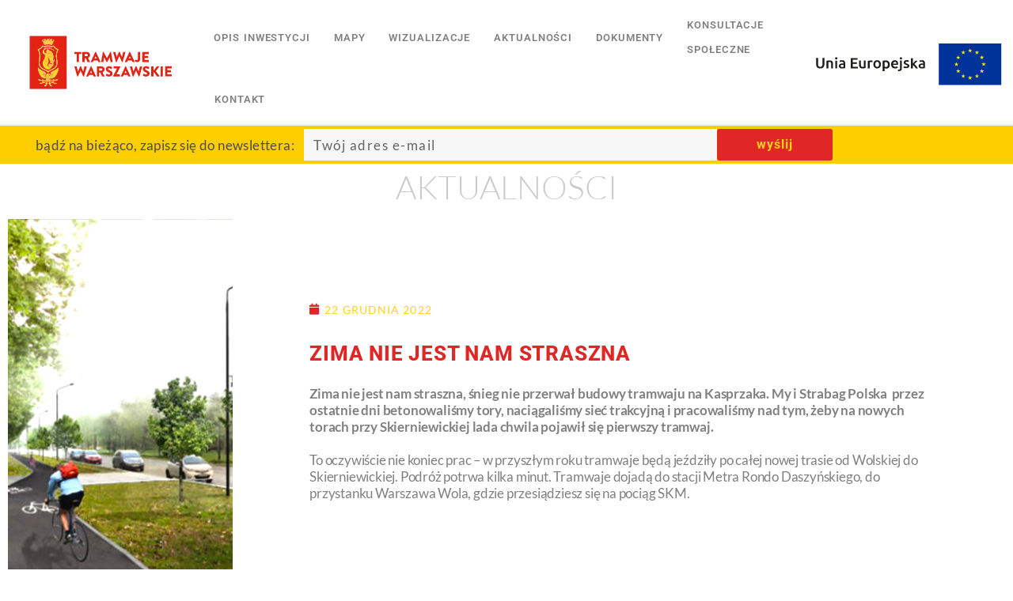

--- FILE ---
content_type: text/html; charset=UTF-8
request_url: https://tramwajnakasprzaka.pl/zima-nie-jest-nam-straszna/
body_size: 62759
content:
<!DOCTYPE html>
<html lang="pl-PL">
<head>
<meta charset="UTF-8">
<link rel="profile" href="http://gmpg.org/xfn/11">
<link rel="pingback" href="https://tramwajnakasprzaka.pl/xmlrpc.php">

<meta name="viewport" content="width=device-width, initial-scale=1" />
<title>Zima nie jest nam straszna &#8211; Tramwaj na Kasprzaka</title>
<meta name='robots' content='max-image-preview:large' />
	<style>img:is([sizes="auto" i], [sizes^="auto," i]) { contain-intrinsic-size: 3000px 1500px }</style>
	<link rel='dns-prefetch' href='//fonts.googleapis.com' />
<link rel='dns-prefetch' href='//use.fontawesome.com' />
<link rel="alternate" type="application/rss+xml" title="Tramwaj na Kasprzaka &raquo; Kanał z wpisami" href="https://tramwajnakasprzaka.pl/feed/" />
<link rel="alternate" type="application/rss+xml" title="Tramwaj na Kasprzaka &raquo; Kanał z komentarzami" href="https://tramwajnakasprzaka.pl/comments/feed/" />
<link rel="alternate" type="application/rss+xml" title="Tramwaj na Kasprzaka &raquo; Zima nie jest nam straszna Kanał z komentarzami" href="https://tramwajnakasprzaka.pl/zima-nie-jest-nam-straszna/feed/" />
<script type="text/javascript">
/* <![CDATA[ */
window._wpemojiSettings = {"baseUrl":"https:\/\/s.w.org\/images\/core\/emoji\/15.0.3\/72x72\/","ext":".png","svgUrl":"https:\/\/s.w.org\/images\/core\/emoji\/15.0.3\/svg\/","svgExt":".svg","source":{"concatemoji":"https:\/\/tramwajnakasprzaka.pl\/wp-includes\/js\/wp-emoji-release.min.js?ver=6.7.4"}};
/*! This file is auto-generated */
!function(i,n){var o,s,e;function c(e){try{var t={supportTests:e,timestamp:(new Date).valueOf()};sessionStorage.setItem(o,JSON.stringify(t))}catch(e){}}function p(e,t,n){e.clearRect(0,0,e.canvas.width,e.canvas.height),e.fillText(t,0,0);var t=new Uint32Array(e.getImageData(0,0,e.canvas.width,e.canvas.height).data),r=(e.clearRect(0,0,e.canvas.width,e.canvas.height),e.fillText(n,0,0),new Uint32Array(e.getImageData(0,0,e.canvas.width,e.canvas.height).data));return t.every(function(e,t){return e===r[t]})}function u(e,t,n){switch(t){case"flag":return n(e,"\ud83c\udff3\ufe0f\u200d\u26a7\ufe0f","\ud83c\udff3\ufe0f\u200b\u26a7\ufe0f")?!1:!n(e,"\ud83c\uddfa\ud83c\uddf3","\ud83c\uddfa\u200b\ud83c\uddf3")&&!n(e,"\ud83c\udff4\udb40\udc67\udb40\udc62\udb40\udc65\udb40\udc6e\udb40\udc67\udb40\udc7f","\ud83c\udff4\u200b\udb40\udc67\u200b\udb40\udc62\u200b\udb40\udc65\u200b\udb40\udc6e\u200b\udb40\udc67\u200b\udb40\udc7f");case"emoji":return!n(e,"\ud83d\udc26\u200d\u2b1b","\ud83d\udc26\u200b\u2b1b")}return!1}function f(e,t,n){var r="undefined"!=typeof WorkerGlobalScope&&self instanceof WorkerGlobalScope?new OffscreenCanvas(300,150):i.createElement("canvas"),a=r.getContext("2d",{willReadFrequently:!0}),o=(a.textBaseline="top",a.font="600 32px Arial",{});return e.forEach(function(e){o[e]=t(a,e,n)}),o}function t(e){var t=i.createElement("script");t.src=e,t.defer=!0,i.head.appendChild(t)}"undefined"!=typeof Promise&&(o="wpEmojiSettingsSupports",s=["flag","emoji"],n.supports={everything:!0,everythingExceptFlag:!0},e=new Promise(function(e){i.addEventListener("DOMContentLoaded",e,{once:!0})}),new Promise(function(t){var n=function(){try{var e=JSON.parse(sessionStorage.getItem(o));if("object"==typeof e&&"number"==typeof e.timestamp&&(new Date).valueOf()<e.timestamp+604800&&"object"==typeof e.supportTests)return e.supportTests}catch(e){}return null}();if(!n){if("undefined"!=typeof Worker&&"undefined"!=typeof OffscreenCanvas&&"undefined"!=typeof URL&&URL.createObjectURL&&"undefined"!=typeof Blob)try{var e="postMessage("+f.toString()+"("+[JSON.stringify(s),u.toString(),p.toString()].join(",")+"));",r=new Blob([e],{type:"text/javascript"}),a=new Worker(URL.createObjectURL(r),{name:"wpTestEmojiSupports"});return void(a.onmessage=function(e){c(n=e.data),a.terminate(),t(n)})}catch(e){}c(n=f(s,u,p))}t(n)}).then(function(e){for(var t in e)n.supports[t]=e[t],n.supports.everything=n.supports.everything&&n.supports[t],"flag"!==t&&(n.supports.everythingExceptFlag=n.supports.everythingExceptFlag&&n.supports[t]);n.supports.everythingExceptFlag=n.supports.everythingExceptFlag&&!n.supports.flag,n.DOMReady=!1,n.readyCallback=function(){n.DOMReady=!0}}).then(function(){return e}).then(function(){var e;n.supports.everything||(n.readyCallback(),(e=n.source||{}).concatemoji?t(e.concatemoji):e.wpemoji&&e.twemoji&&(t(e.twemoji),t(e.wpemoji)))}))}((window,document),window._wpemojiSettings);
/* ]]> */
</script>
<style id='wp-emoji-styles-inline-css' type='text/css'>

	img.wp-smiley, img.emoji {
		display: inline !important;
		border: none !important;
		box-shadow: none !important;
		height: 1em !important;
		width: 1em !important;
		margin: 0 0.07em !important;
		vertical-align: -0.1em !important;
		background: none !important;
		padding: 0 !important;
	}
</style>
<style id='classic-theme-styles-inline-css' type='text/css'>
/*! This file is auto-generated */
.wp-block-button__link{color:#fff;background-color:#32373c;border-radius:9999px;box-shadow:none;text-decoration:none;padding:calc(.667em + 2px) calc(1.333em + 2px);font-size:1.125em}.wp-block-file__button{background:#32373c;color:#fff;text-decoration:none}
</style>
<style id='global-styles-inline-css' type='text/css'>
:root{--wp--preset--aspect-ratio--square: 1;--wp--preset--aspect-ratio--4-3: 4/3;--wp--preset--aspect-ratio--3-4: 3/4;--wp--preset--aspect-ratio--3-2: 3/2;--wp--preset--aspect-ratio--2-3: 2/3;--wp--preset--aspect-ratio--16-9: 16/9;--wp--preset--aspect-ratio--9-16: 9/16;--wp--preset--color--black: #000000;--wp--preset--color--cyan-bluish-gray: #abb8c3;--wp--preset--color--white: #ffffff;--wp--preset--color--pale-pink: #f78da7;--wp--preset--color--vivid-red: #cf2e2e;--wp--preset--color--luminous-vivid-orange: #ff6900;--wp--preset--color--luminous-vivid-amber: #fcb900;--wp--preset--color--light-green-cyan: #7bdcb5;--wp--preset--color--vivid-green-cyan: #00d084;--wp--preset--color--pale-cyan-blue: #8ed1fc;--wp--preset--color--vivid-cyan-blue: #0693e3;--wp--preset--color--vivid-purple: #9b51e0;--wp--preset--gradient--vivid-cyan-blue-to-vivid-purple: linear-gradient(135deg,rgba(6,147,227,1) 0%,rgb(155,81,224) 100%);--wp--preset--gradient--light-green-cyan-to-vivid-green-cyan: linear-gradient(135deg,rgb(122,220,180) 0%,rgb(0,208,130) 100%);--wp--preset--gradient--luminous-vivid-amber-to-luminous-vivid-orange: linear-gradient(135deg,rgba(252,185,0,1) 0%,rgba(255,105,0,1) 100%);--wp--preset--gradient--luminous-vivid-orange-to-vivid-red: linear-gradient(135deg,rgba(255,105,0,1) 0%,rgb(207,46,46) 100%);--wp--preset--gradient--very-light-gray-to-cyan-bluish-gray: linear-gradient(135deg,rgb(238,238,238) 0%,rgb(169,184,195) 100%);--wp--preset--gradient--cool-to-warm-spectrum: linear-gradient(135deg,rgb(74,234,220) 0%,rgb(151,120,209) 20%,rgb(207,42,186) 40%,rgb(238,44,130) 60%,rgb(251,105,98) 80%,rgb(254,248,76) 100%);--wp--preset--gradient--blush-light-purple: linear-gradient(135deg,rgb(255,206,236) 0%,rgb(152,150,240) 100%);--wp--preset--gradient--blush-bordeaux: linear-gradient(135deg,rgb(254,205,165) 0%,rgb(254,45,45) 50%,rgb(107,0,62) 100%);--wp--preset--gradient--luminous-dusk: linear-gradient(135deg,rgb(255,203,112) 0%,rgb(199,81,192) 50%,rgb(65,88,208) 100%);--wp--preset--gradient--pale-ocean: linear-gradient(135deg,rgb(255,245,203) 0%,rgb(182,227,212) 50%,rgb(51,167,181) 100%);--wp--preset--gradient--electric-grass: linear-gradient(135deg,rgb(202,248,128) 0%,rgb(113,206,126) 100%);--wp--preset--gradient--midnight: linear-gradient(135deg,rgb(2,3,129) 0%,rgb(40,116,252) 100%);--wp--preset--font-size--small: 13px;--wp--preset--font-size--medium: 20px;--wp--preset--font-size--large: 36px;--wp--preset--font-size--x-large: 42px;--wp--preset--spacing--20: 0.44rem;--wp--preset--spacing--30: 0.67rem;--wp--preset--spacing--40: 1rem;--wp--preset--spacing--50: 1.5rem;--wp--preset--spacing--60: 2.25rem;--wp--preset--spacing--70: 3.38rem;--wp--preset--spacing--80: 5.06rem;--wp--preset--shadow--natural: 6px 6px 9px rgba(0, 0, 0, 0.2);--wp--preset--shadow--deep: 12px 12px 50px rgba(0, 0, 0, 0.4);--wp--preset--shadow--sharp: 6px 6px 0px rgba(0, 0, 0, 0.2);--wp--preset--shadow--outlined: 6px 6px 0px -3px rgba(255, 255, 255, 1), 6px 6px rgba(0, 0, 0, 1);--wp--preset--shadow--crisp: 6px 6px 0px rgba(0, 0, 0, 1);}:where(.is-layout-flex){gap: 0.5em;}:where(.is-layout-grid){gap: 0.5em;}body .is-layout-flex{display: flex;}.is-layout-flex{flex-wrap: wrap;align-items: center;}.is-layout-flex > :is(*, div){margin: 0;}body .is-layout-grid{display: grid;}.is-layout-grid > :is(*, div){margin: 0;}:where(.wp-block-columns.is-layout-flex){gap: 2em;}:where(.wp-block-columns.is-layout-grid){gap: 2em;}:where(.wp-block-post-template.is-layout-flex){gap: 1.25em;}:where(.wp-block-post-template.is-layout-grid){gap: 1.25em;}.has-black-color{color: var(--wp--preset--color--black) !important;}.has-cyan-bluish-gray-color{color: var(--wp--preset--color--cyan-bluish-gray) !important;}.has-white-color{color: var(--wp--preset--color--white) !important;}.has-pale-pink-color{color: var(--wp--preset--color--pale-pink) !important;}.has-vivid-red-color{color: var(--wp--preset--color--vivid-red) !important;}.has-luminous-vivid-orange-color{color: var(--wp--preset--color--luminous-vivid-orange) !important;}.has-luminous-vivid-amber-color{color: var(--wp--preset--color--luminous-vivid-amber) !important;}.has-light-green-cyan-color{color: var(--wp--preset--color--light-green-cyan) !important;}.has-vivid-green-cyan-color{color: var(--wp--preset--color--vivid-green-cyan) !important;}.has-pale-cyan-blue-color{color: var(--wp--preset--color--pale-cyan-blue) !important;}.has-vivid-cyan-blue-color{color: var(--wp--preset--color--vivid-cyan-blue) !important;}.has-vivid-purple-color{color: var(--wp--preset--color--vivid-purple) !important;}.has-black-background-color{background-color: var(--wp--preset--color--black) !important;}.has-cyan-bluish-gray-background-color{background-color: var(--wp--preset--color--cyan-bluish-gray) !important;}.has-white-background-color{background-color: var(--wp--preset--color--white) !important;}.has-pale-pink-background-color{background-color: var(--wp--preset--color--pale-pink) !important;}.has-vivid-red-background-color{background-color: var(--wp--preset--color--vivid-red) !important;}.has-luminous-vivid-orange-background-color{background-color: var(--wp--preset--color--luminous-vivid-orange) !important;}.has-luminous-vivid-amber-background-color{background-color: var(--wp--preset--color--luminous-vivid-amber) !important;}.has-light-green-cyan-background-color{background-color: var(--wp--preset--color--light-green-cyan) !important;}.has-vivid-green-cyan-background-color{background-color: var(--wp--preset--color--vivid-green-cyan) !important;}.has-pale-cyan-blue-background-color{background-color: var(--wp--preset--color--pale-cyan-blue) !important;}.has-vivid-cyan-blue-background-color{background-color: var(--wp--preset--color--vivid-cyan-blue) !important;}.has-vivid-purple-background-color{background-color: var(--wp--preset--color--vivid-purple) !important;}.has-black-border-color{border-color: var(--wp--preset--color--black) !important;}.has-cyan-bluish-gray-border-color{border-color: var(--wp--preset--color--cyan-bluish-gray) !important;}.has-white-border-color{border-color: var(--wp--preset--color--white) !important;}.has-pale-pink-border-color{border-color: var(--wp--preset--color--pale-pink) !important;}.has-vivid-red-border-color{border-color: var(--wp--preset--color--vivid-red) !important;}.has-luminous-vivid-orange-border-color{border-color: var(--wp--preset--color--luminous-vivid-orange) !important;}.has-luminous-vivid-amber-border-color{border-color: var(--wp--preset--color--luminous-vivid-amber) !important;}.has-light-green-cyan-border-color{border-color: var(--wp--preset--color--light-green-cyan) !important;}.has-vivid-green-cyan-border-color{border-color: var(--wp--preset--color--vivid-green-cyan) !important;}.has-pale-cyan-blue-border-color{border-color: var(--wp--preset--color--pale-cyan-blue) !important;}.has-vivid-cyan-blue-border-color{border-color: var(--wp--preset--color--vivid-cyan-blue) !important;}.has-vivid-purple-border-color{border-color: var(--wp--preset--color--vivid-purple) !important;}.has-vivid-cyan-blue-to-vivid-purple-gradient-background{background: var(--wp--preset--gradient--vivid-cyan-blue-to-vivid-purple) !important;}.has-light-green-cyan-to-vivid-green-cyan-gradient-background{background: var(--wp--preset--gradient--light-green-cyan-to-vivid-green-cyan) !important;}.has-luminous-vivid-amber-to-luminous-vivid-orange-gradient-background{background: var(--wp--preset--gradient--luminous-vivid-amber-to-luminous-vivid-orange) !important;}.has-luminous-vivid-orange-to-vivid-red-gradient-background{background: var(--wp--preset--gradient--luminous-vivid-orange-to-vivid-red) !important;}.has-very-light-gray-to-cyan-bluish-gray-gradient-background{background: var(--wp--preset--gradient--very-light-gray-to-cyan-bluish-gray) !important;}.has-cool-to-warm-spectrum-gradient-background{background: var(--wp--preset--gradient--cool-to-warm-spectrum) !important;}.has-blush-light-purple-gradient-background{background: var(--wp--preset--gradient--blush-light-purple) !important;}.has-blush-bordeaux-gradient-background{background: var(--wp--preset--gradient--blush-bordeaux) !important;}.has-luminous-dusk-gradient-background{background: var(--wp--preset--gradient--luminous-dusk) !important;}.has-pale-ocean-gradient-background{background: var(--wp--preset--gradient--pale-ocean) !important;}.has-electric-grass-gradient-background{background: var(--wp--preset--gradient--electric-grass) !important;}.has-midnight-gradient-background{background: var(--wp--preset--gradient--midnight) !important;}.has-small-font-size{font-size: var(--wp--preset--font-size--small) !important;}.has-medium-font-size{font-size: var(--wp--preset--font-size--medium) !important;}.has-large-font-size{font-size: var(--wp--preset--font-size--large) !important;}.has-x-large-font-size{font-size: var(--wp--preset--font-size--x-large) !important;}
:where(.wp-block-post-template.is-layout-flex){gap: 1.25em;}:where(.wp-block-post-template.is-layout-grid){gap: 1.25em;}
:where(.wp-block-columns.is-layout-flex){gap: 2em;}:where(.wp-block-columns.is-layout-grid){gap: 2em;}
:root :where(.wp-block-pullquote){font-size: 1.5em;line-height: 1.6;}
</style>
<link rel='stylesheet' id='wpa-css-css' href='https://tramwajnakasprzaka.pl/wp-content/plugins/honeypot/includes/css/wpa.css?ver=2.3.04' type='text/css' media='all' />
<link rel='stylesheet' id='rmp-material-icons-css' href='https://fonts.googleapis.com/icon?family=Material+Icons&#038;display=auto&#038;ver=4.1.9' type='text/css' media='all' />
<link rel='stylesheet' id='rmp-font-awesome-css' href='https://use.fontawesome.com/releases/v5.13.0/css/all.css?ver=4.1.9' type='text/css' media='all' />
<link rel='stylesheet' id='rmp-glyph-icons-css' href='https://tramwajnakasprzaka.pl/wp-content/plugins/responsive-menu-pro/v4.0.0/assets/admin/scss/glyphicons.css?ver=4.1.9' type='text/css' media='all' />
<link rel='stylesheet' id='dashicons-css' href='https://tramwajnakasprzaka.pl/wp-includes/css/dashicons.min.css?ver=6.7.4' type='text/css' media='all' />
<link rel='stylesheet' id='rmp-menu-dynamic-styles-css' href='https://tramwajnakasprzaka.pl/wp-content/uploads/rmp-menu/css/rmp-menu.css?ver=1635199203' type='text/css' media='all' />
<link rel='stylesheet' id='font-awesome-css' href='https://tramwajnakasprzaka.pl/wp-content/plugins/elementor/assets/lib/font-awesome/css/font-awesome.min.css?ver=4.7.0' type='text/css' media='all' />
<link rel='stylesheet' id='magnific-popup-css' href='https://tramwajnakasprzaka.pl/wp-content/themes/kava/assets/lib/magnific-popup/magnific-popup.min.css?ver=1.1.0' type='text/css' media='all' />
<link rel='stylesheet' id='swiper-css' href='https://tramwajnakasprzaka.pl/wp-content/plugins/elementor/assets/lib/swiper/v8/css/swiper.min.css?ver=8.4.5' type='text/css' media='all' />
<link rel='stylesheet' id='kava-theme-style-css' href='https://tramwajnakasprzaka.pl/wp-content/themes/kava/style.css?ver=2.1.2' type='text/css' media='all' />
<style id='kava-theme-style-inline-css' type='text/css'>
/* #Typography */body {font-style: normal;font-weight: 300;font-size: 14px;line-height: 1.6;font-family: Roboto, sans-serif;letter-spacing: 0px;text-align: left;color: #3b3d42;}h1,.h1-style {font-style: normal;font-weight: 400;font-size: 34px;line-height: 1.4;font-family: Roboto, sans-serif;letter-spacing: 0px;text-align: inherit;color: #3b3d42;}h2,.h2-style {font-style: normal;font-weight: 400;font-size: 24px;line-height: 1.4;font-family: Roboto, sans-serif;letter-spacing: 0px;text-align: inherit;color: #3b3d42;}h3,.h3-style {font-style: normal;font-weight: 400;font-size: 21px;line-height: 1.4;font-family: Roboto, sans-serif;letter-spacing: 0px;text-align: inherit;color: #3b3d42;}h4,.h4-style {font-style: normal;font-weight: 400;font-size: 20px;line-height: 1.5;font-family: Roboto, sans-serif;letter-spacing: 0px;text-align: inherit;color: #3b3d42;}h5,.h5-style {font-style: normal;font-weight: 300;font-size: 18px;line-height: 1.5;font-family: Roboto, sans-serif;letter-spacing: 0px;text-align: inherit;color: #3b3d42;}h6,.h6-style {font-style: normal;font-weight: 500;font-size: 14px;line-height: 1.5;font-family: Roboto, sans-serif;letter-spacing: 0px;text-align: inherit;color: #3b3d42;}@media (min-width: 1200px) {h1,.h1-style { font-size: 56px; }h2,.h2-style { font-size: 40px; }h3,.h3-style { font-size: 28px; }}a,h1 a:hover,h2 a:hover,h3 a:hover,h4 a:hover,h5 a:hover,h6 a:hover { color: #398ffc; }a:hover { color: #3b3d42; }blockquote {color: #398ffc;}/* #Header */.site-header__wrap {background-color: #ffffff;background-repeat: repeat;background-position: center top;background-attachment: scroll;;}/* ##Top Panel */.top-panel {color: #a1a2a4;background-color: #ffffff;}/* #Main Menu */.main-navigation {font-style: normal;font-weight: 400;font-size: 14px;line-height: 1.4;font-family: Roboto, sans-serif;letter-spacing: 0px;}.main-navigation a,.menu-item-has-children:before {color: #a1a2a4;}.main-navigation a:hover,.main-navigation .current_page_item>a,.main-navigation .current-menu-item>a,.main-navigation .current_page_ancestor>a,.main-navigation .current-menu-ancestor>a {color: #3b3d42;}/* #Mobile Menu */.mobile-menu-toggle-button {color: #ffffff;background-color: #398ffc;}/* #Social */.social-list a {color: #a1a2a4;}.social-list a:hover {color: #398ffc;}/* #Breadcrumbs */.breadcrumbs_item {font-style: normal;font-weight: 400;font-size: 11px;line-height: 1.5;font-family: Roboto, sans-serif;letter-spacing: 0px;}.breadcrumbs_item_sep,.breadcrumbs_item_link {color: #a1a2a4;}.breadcrumbs_item_link:hover {color: #398ffc;}/* #Post navigation */.post-navigation-container i {color: #a1a2a4;}.post-navigation-container .nav-links a:hover .post-title,.post-navigation-container .nav-links a:hover .nav-text {color: #398ffc;}.post-navigation-container .nav-links a:hover i {color: #3b3d42;}/* #Pagination */.posts-list-navigation .pagination .page-numbers,.page-links > span,.page-links > a {color: #a1a2a4;}.posts-list-navigation .pagination a.page-numbers:hover,.posts-list-navigation .pagination .page-numbers.current,.page-links > a:hover,.page-links > span {color: #3b3d42;}.posts-list-navigation .pagination .next,.posts-list-navigation .pagination .prev {color: #398ffc;}.posts-list-navigation .pagination .next:hover,.posts-list-navigation .pagination .prev:hover {color: #3b3d42;}/* #Button Appearance Styles (regular scheme) */.btn,button,input[type='button'],input[type='reset'],input[type='submit'] {font-style: normal;font-weight: 900;font-size: 11px;line-height: 1;font-family: Roboto, sans-serif;letter-spacing: 1px;color: #ffffff;background-color: #398ffc;}.btn:hover,button:hover,input[type='button']:hover,input[type='reset']:hover,input[type='submit']:hover,input[type='reset']:hover {color: #ffffff;background-color: rgb(95,181,255);}.btn.invert-button {color: #ffffff;}.btn.invert-button:hover {color: #ffffff;border-color: #398ffc;background-color: #398ffc;}/* #Totop Button */#toTop {padding: 0px 0px;border-radius: 0px;background-color: ;color: ;}#toTop:hover {background-color: ;color: ;}input,optgroup,select,textarea {font-size: 14px;}/* #Comment, Contact, Password Forms */.comment-form .submit,.wpcf7-submit,.post-password-form label + input {font-style: normal;font-weight: 900;font-size: 11px;line-height: 1;font-family: Roboto, sans-serif;letter-spacing: 1px;color: #ffffff;background-color: #398ffc;}.comment-form .submit:hover,.wpcf7-submit:hover,.post-password-form label + input:hover {color: #ffffff;background-color: rgb(95,181,255);}.comment-reply-title {font-style: normal;font-weight: 400;font-size: 20px;line-height: 1.5;font-family: Roboto, sans-serif;letter-spacing: 0px;color: #3b3d42;}/* Cookies consent */.comment-form-cookies-consent input[type='checkbox']:checked ~ label[for=wp-comment-cookies-consent]:before {color: #ffffff;border-color: #398ffc;background-color: #398ffc;}/* #Comment Reply Link */#cancel-comment-reply-link {color: #398ffc;}#cancel-comment-reply-link:hover {color: #3b3d42;}/* #Comment item */.comment-body .fn {font-style: normal;font-weight: 500;font-size: 14px;line-height: 1.5;font-family: Roboto, sans-serif;letter-spacing: 0px;color: #3b3d42;}.comment-date__time {color: #a1a2a4;}.comment-reply-link {font-style: normal;font-weight: 900;font-size: 11px;line-height: 1;font-family: Roboto, sans-serif;letter-spacing: 1px;}/* #Input Placeholders */::-webkit-input-placeholder { color: #a1a2a4; }::-moz-placeholder{ color: #a1a2a4; }:-moz-placeholder{ color: #a1a2a4; }:-ms-input-placeholder{ color: #a1a2a4; }/* #Entry Meta */.posted-on,.cat-links,.byline,.tags-links {color: #a1a2a4;}.comments-button {color: #a1a2a4;}.comments-button:hover {color: #ffffff;background-color: #398ffc;}.btn-style .post-categories a {color: #ffffff;background-color: #398ffc;}.btn-style .post-categories a:hover {color: #ffffff;background-color: rgb(95,181,255);}.sticky-label {color: #ffffff;background-color: #398ffc;}/* Posts List Item Invert */.invert-hover.has-post-thumbnail:hover,.invert-hover.has-post-thumbnail:hover .posted-on,.invert-hover.has-post-thumbnail:hover .cat-links,.invert-hover.has-post-thumbnail:hover .byline,.invert-hover.has-post-thumbnail:hover .tags-links,.invert-hover.has-post-thumbnail:hover .entry-meta,.invert-hover.has-post-thumbnail:hover a,.invert-hover.has-post-thumbnail:hover .btn-icon,.invert-item.has-post-thumbnail,.invert-item.has-post-thumbnail .posted-on,.invert-item.has-post-thumbnail .cat-links,.invert-item.has-post-thumbnail .byline,.invert-item.has-post-thumbnail .tags-links,.invert-item.has-post-thumbnail .entry-meta,.invert-item.has-post-thumbnail a,.invert-item.has-post-thumbnail .btn:hover,.invert-item.has-post-thumbnail .btn-style .post-categories a:hover,.invert,.invert .entry-title,.invert a,.invert .byline,.invert .posted-on,.invert .cat-links,.invert .tags-links {color: #ffffff;}.invert-hover.has-post-thumbnail:hover a:hover,.invert-hover.has-post-thumbnail:hover .btn-icon:hover,.invert-item.has-post-thumbnail a:hover,.invert a:hover {color: #398ffc;}.invert-hover.has-post-thumbnail .btn,.invert-item.has-post-thumbnail .comments-button,.posts-list--default.list-style-v10 .invert.default-item .comments-button{color: #ffffff;background-color: #398ffc;}.invert-hover.has-post-thumbnail .btn:hover,.invert-item.has-post-thumbnail .comments-button:hover,.posts-list--default.list-style-v10 .invert.default-item .comments-button:hover {color: #398ffc;background-color: #ffffff;}/* Default Posts List */.list-style-v8 .comments-link {color: #a1a2a4;}.list-style-v8 .comments-link:hover {color: #3b3d42;}/* Creative Posts List */.creative-item .entry-title a:hover {color: #398ffc;}.list-style-default .creative-item a,.creative-item .btn-icon {color: #a1a2a4;}.list-style-default .creative-item a:hover,.creative-item .btn-icon:hover {color: #398ffc;}.list-style-default .creative-item .btn,.list-style-default .creative-item .btn:hover,.list-style-default .creative-item .comments-button:hover {color: #ffffff;}.creative-item__title-first-letter {font-style: normal;font-weight: 400;font-family: Roboto, sans-serif;color: #3b3d42;}.posts-list--creative.list-style-v10 .creative-item:before {background-color: #398ffc;box-shadow: 0px 0px 0px 8px rgba(57,143,252,0.25);}.posts-list--creative.list-style-v10 .creative-item__post-date {font-style: normal;font-weight: 400;font-size: 20px;line-height: 1.5;font-family: Roboto, sans-serif;letter-spacing: 0px;color: #398ffc;}.posts-list--creative.list-style-v10 .creative-item__post-date a {color: #398ffc;}.posts-list--creative.list-style-v10 .creative-item__post-date a:hover {color: #3b3d42;}/* Creative Posts List style-v2 */.list-style-v2 .creative-item .entry-title,.list-style-v9 .creative-item .entry-title {font-style: normal;font-weight: 400;font-size: 20px;line-height: 1.5;font-family: Roboto, sans-serif;letter-spacing: 0px;}/* Image Post Format */.post_format-post-format-image .post-thumbnail__link:before {color: #ffffff;background-color: #398ffc;}/* Gallery Post Format */.post_format-post-format-gallery .swiper-button-prev,.post_format-post-format-gallery .swiper-button-next {color: #a1a2a4;}.post_format-post-format-gallery .swiper-button-prev:hover,.post_format-post-format-gallery .swiper-button-next:hover {color: #3b3d42;}/* Link Post Format */.post_format-post-format-quote .post-format-quote {color: #ffffff;background-color: #398ffc;}.post_format-post-format-quote .post-format-quote:before {color: #398ffc;background-color: #ffffff;}/* Post Author */.post-author__title a {color: #398ffc;}.post-author__title a:hover {color: #3b3d42;}.invert .post-author__title a {color: #ffffff;}.invert .post-author__title a:hover {color: #398ffc;}/* Single Post */.single-post blockquote {border-color: #398ffc;}.single-post:not(.post-template-single-layout-4):not(.post-template-single-layout-7) .tags-links a:hover {color: #ffffff;border-color: #398ffc;background-color: #398ffc;}.single-header-3 .post-author .byline,.single-header-4 .post-author .byline,.single-header-5 .post-author .byline {font-style: normal;font-weight: 400;font-size: 20px;line-height: 1.5;font-family: Roboto, sans-serif;letter-spacing: 0px;}.single-header-8,.single-header-10 .entry-header {background-color: #398ffc;}.single-header-8.invert a:hover,.single-header-10.invert a:hover {color: rgba(255,255,255,0.5);}.single-header-3 a.comments-button,.single-header-10 a.comments-button {border: 1px solid #ffffff;}.single-header-3 a.comments-button:hover,.single-header-10 a.comments-button:hover {color: #398ffc;background-color: #ffffff;}/* Page preloader */.page-preloader {border-top-color: #398ffc;border-right-color: #398ffc;}/* Logo */.site-logo__link,.site-logo__link:hover {color: #398ffc;}/* Page title */.page-title {font-style: normal;font-weight: 400;font-size: 24px;line-height: 1.4;font-family: Roboto, sans-serif;letter-spacing: 0px;color: #3b3d42;}@media (min-width: 1200px) {.page-title { font-size: 40px; }}/* Grid Posts List */.posts-list.list-style-v3 .comments-link {border-color: #398ffc;}.posts-list.list-style-v4 .comments-link {color: #a1a2a4;}.posts-list.list-style-v4 .posts-list__item.grid-item .grid-item-wrap .comments-link:hover {color: #ffffff;background-color: #398ffc;}/* Posts List Grid Item Invert */.grid-item-wrap.invert,.grid-item-wrap.invert .posted-on,.grid-item-wrap.invert .cat-links,.grid-item-wrap.invert .byline,.grid-item-wrap.invert .tags-links,.grid-item-wrap.invert .entry-meta,.grid-item-wrap.invert a,.grid-item-wrap.invert .btn-icon,.grid-item-wrap.invert .comments-button {color: #ffffff;}/* Posts List Grid-5 Item Invert */.list-style-v5 .grid-item-wrap.invert .posted-on,.list-style-v5 .grid-item-wrap.invert .cat-links,.list-style-v5 .grid-item-wrap.invert .byline,.list-style-v5 .grid-item-wrap.invert .tags-links,.list-style-v5 .grid-item-wrap.invert .posted-on a,.list-style-v5 .grid-item-wrap.invert .cat-links a,.list-style-v5 .grid-item-wrap.invert .tags-links a,.list-style-v5 .grid-item-wrap.invert .byline a,.list-style-v5 .grid-item-wrap.invert .comments-link,.list-style-v5 .grid-item-wrap.invert .entry-title a:hover {color: #398ffc;}.list-style-v5 .grid-item-wrap.invert .posted-on a:hover,.list-style-v5 .grid-item-wrap.invert .cat-links a:hover,.list-style-v5 .grid-item-wrap.invert .tags-links a:hover,.list-style-v5 .grid-item-wrap.invert .byline a:hover,.list-style-v5 .grid-item-wrap.invert .comments-link:hover {color: #ffffff;}/* Posts List Grid-6 Item Invert */.posts-list.list-style-v6 .posts-list__item.grid-item .grid-item-wrap .cat-links a,.posts-list.list-style-v7 .posts-list__item.grid-item .grid-item-wrap .cat-links a {color: #ffffff;background-color: #398ffc;}.posts-list.list-style-v6 .posts-list__item.grid-item .grid-item-wrap .cat-links a:hover,.posts-list.list-style-v7 .posts-list__item.grid-item .grid-item-wrap .cat-links a:hover {color: #ffffff;background-color: rgb(95,181,255);}.posts-list.list-style-v9 .posts-list__item.grid-item .grid-item-wrap .entry-header .entry-title {font-weight : 300;}/* Grid 7 */.list-style-v7 .grid-item-wrap.invert .posted-on a:hover,.list-style-v7 .grid-item-wrap.invert .cat-links a:hover,.list-style-v7 .grid-item-wrap.invert .tags-links a:hover,.list-style-v7 .grid-item-wrap.invert .byline a:hover,.list-style-v7 .grid-item-wrap.invert .comments-link:hover,.list-style-v7 .grid-item-wrap.invert .entry-title a:hover,.list-style-v6 .grid-item-wrap.invert .posted-on a:hover,.list-style-v6 .grid-item-wrap.invert .cat-links a:hover,.list-style-v6 .grid-item-wrap.invert .tags-links a:hover,.list-style-v6 .grid-item-wrap.invert .byline a:hover,.list-style-v6 .grid-item-wrap.invert .comments-link:hover,.list-style-v6 .grid-item-wrap.invert .entry-title a:hover {color: #398ffc;}.list-style-v7 .grid-item-wrap.invert .posted-on,.list-style-v7 .grid-item-wrap.invert .cat-links,.list-style-v7 .grid-item-wrap.invert .byline,.list-style-v7 .grid-item-wrap.invert .tags-links,.list-style-v7 .grid-item-wrap.invert .posted-on a,.list-style-v7 .grid-item-wrap.invert .cat-links a,.list-style-v7 .grid-item-wrap.invert .tags-links a,.list-style-v7 .grid-item-wrap.invert .byline a,.list-style-v7 .grid-item-wrap.invert .comments-link,.list-style-v7 .grid-item-wrap.invert .entry-title a,.list-style-v7 .grid-item-wrap.invert .entry-content p,.list-style-v6 .grid-item-wrap.invert .posted-on,.list-style-v6 .grid-item-wrap.invert .cat-links,.list-style-v6 .grid-item-wrap.invert .byline,.list-style-v6 .grid-item-wrap.invert .tags-links,.list-style-v6 .grid-item-wrap.invert .posted-on a,.list-style-v6 .grid-item-wrap.invert .cat-links a,.list-style-v6 .grid-item-wrap.invert .tags-links a,.list-style-v6 .grid-item-wrap.invert .byline a,.list-style-v6 .grid-item-wrap.invert .comments-link,.list-style-v6 .grid-item-wrap.invert .entry-title a,.list-style-v6 .grid-item-wrap.invert .entry-content p {color: #ffffff;}.posts-list.list-style-v7 .grid-item .grid-item-wrap .entry-footer .comments-link:hover,.posts-list.list-style-v6 .grid-item .grid-item-wrap .entry-footer .comments-link:hover,.posts-list.list-style-v6 .posts-list__item.grid-item .grid-item-wrap .btn:hover,.posts-list.list-style-v7 .posts-list__item.grid-item .grid-item-wrap .btn:hover {color: #398ffc;border-color: #398ffc;}.posts-list.list-style-v10 .grid-item-inner .space-between-content .comments-link {color: #a1a2a4;}.posts-list.list-style-v10 .grid-item-inner .space-between-content .comments-link:hover {color: #398ffc;}.posts-list.list-style-v10 .posts-list__item.justify-item .justify-item-inner .entry-title a {color: #3b3d42;}.posts-list.posts-list--vertical-justify.list-style-v10 .posts-list__item.justify-item .justify-item-inner .entry-title a:hover{color: #ffffff;background-color: #398ffc;}.posts-list.list-style-v5 .posts-list__item.justify-item .justify-item-inner.invert .cat-links a:hover,.posts-list.list-style-v8 .posts-list__item.justify-item .justify-item-inner.invert .cat-links a:hover {color: #ffffff;background-color: rgb(95,181,255);}.posts-list.list-style-v5 .posts-list__item.justify-item .justify-item-inner.invert .cat-links a,.posts-list.list-style-v8 .posts-list__item.justify-item .justify-item-inner.invert .cat-links a{color: #ffffff;background-color: #398ffc;}.list-style-v8 .justify-item-inner.invert .posted-on,.list-style-v8 .justify-item-inner.invert .cat-links,.list-style-v8 .justify-item-inner.invert .byline,.list-style-v8 .justify-item-inner.invert .tags-links,.list-style-v8 .justify-item-inner.invert .posted-on a,.list-style-v8 .justify-item-inner.invert .cat-links a,.list-style-v8 .justify-item-inner.invert .tags-links a,.list-style-v8 .justify-item-inner.invert .byline a,.list-style-v8 .justify-item-inner.invert .comments-link,.list-style-v8 .justify-item-inner.invert .entry-title a,.list-style-v8 .justify-item-inner.invert .entry-content p,.list-style-v5 .justify-item-inner.invert .posted-on,.list-style-v5 .justify-item-inner.invert .cat-links,.list-style-v5 .justify-item-inner.invert .byline,.list-style-v5 .justify-item-inner.invert .tags-links,.list-style-v5 .justify-item-inner.invert .posted-on a,.list-style-v5 .justify-item-inner.invert .cat-links a,.list-style-v5 .justify-item-inner.invert .tags-links a,.list-style-v5 .justify-item-inner.invert .byline a,.list-style-v5 .justify-item-inner.invert .comments-link,.list-style-v5 .justify-item-inner.invert .entry-title a,.list-style-v5 .justify-item-inner.invert .entry-content p,.list-style-v4 .justify-item-inner.invert .posted-on:hover,.list-style-v4 .justify-item-inner.invert .cat-links,.list-style-v4 .justify-item-inner.invert .byline,.list-style-v4 .justify-item-inner.invert .tags-links,.list-style-v4 .justify-item-inner.invert .posted-on a,.list-style-v4 .justify-item-inner.invert .cat-links a,.list-style-v4 .justify-item-inner.invert .tags-links a,.list-style-v4 .justify-item-inner.invert .byline a,.list-style-v4 .justify-item-inner.invert .comments-link,.list-style-v4 .justify-item-inner.invert .entry-title a,.list-style-v4 .justify-item-inner.invert .entry-content p {color: #ffffff;}.list-style-v8 .justify-item-inner.invert .posted-on a:hover,.list-style-v8 .justify-item-inner.invert .cat-links a:hover,.list-style-v8 .justify-item-inner.invert .tags-links a:hover,.list-style-v8 .justify-item-inner.invert .byline a:hover,.list-style-v8 .justify-item-inner.invert .comments-link:hover,.list-style-v8 .justify-item-inner.invert .entry-title a:hover,.list-style-v5 .justify-item-inner.invert .posted-on a:hover,.list-style-v5 .justify-item-inner.invert .cat-links a:hover,.list-style-v5 .justify-item-inner.invert .tags-links a:hover,.list-style-v5 .justify-item-inner.invert .byline a:hover,.list-style-v5 .justify-item-inner.invert .entry-title a:hover,.list-style-v4 .justify-item-inner.invert .posted-on a,.list-style-v4 .justify-item-inner.invert .cat-links a:hover,.list-style-v4 .justify-item-inner.invert .tags-links a:hover,.list-style-v4 .justify-item-inner.invert .byline a:hover,.list-style-v4 .justify-item-inner.invert .comments-link:hover,.list-style-v4 .justify-item-inner.invert .entry-title a:hover{color: #398ffc;}.posts-list.list-style-v5 .justify-item .justify-item-wrap .entry-footer .comments-link:hover {border-color: #398ffc;}.list-style-v4 .justify-item-inner.invert .btn:hover,.list-style-v6 .justify-item-wrap.invert .btn:hover,.list-style-v8 .justify-item-inner.invert .btn:hover {color: #ffffff;}.posts-list.posts-list--vertical-justify.list-style-v5 .posts-list__item.justify-item .justify-item-wrap .entry-footer .comments-link:hover,.posts-list.posts-list--vertical-justify.list-style-v5 .posts-list__item.justify-item .justify-item-wrap .entry-footer .btn:hover {color: #398ffc;border-color: #398ffc;}/* masonry Posts List */.posts-list.list-style-v3 .comments-link {border-color: #398ffc;}.posts-list.list-style-v4 .comments-link {color: #a1a2a4;}.posts-list.list-style-v4 .posts-list__item.masonry-item .masonry-item-wrap .comments-link:hover {color: #ffffff;background-color: #398ffc;}/* Posts List masonry Item Invert */.masonry-item-wrap.invert,.masonry-item-wrap.invert .posted-on,.masonry-item-wrap.invert .cat-links,.masonry-item-wrap.invert .byline,.masonry-item-wrap.invert .tags-links,.masonry-item-wrap.invert .entry-meta,.masonry-item-wrap.invert a,.masonry-item-wrap.invert .btn-icon,.masonry-item-wrap.invert .comments-button {color: #ffffff;}/* Posts List masonry-5 Item Invert */.list-style-v5 .masonry-item-wrap.invert .posted-on,.list-style-v5 .masonry-item-wrap.invert .cat-links,.list-style-v5 .masonry-item-wrap.invert .byline,.list-style-v5 .masonry-item-wrap.invert .tags-links,.list-style-v5 .masonry-item-wrap.invert .posted-on a,.list-style-v5 .masonry-item-wrap.invert .cat-links a,.list-style-v5 .masonry-item-wrap.invert .tags-links a,.list-style-v5 .masonry-item-wrap.invert .byline a,.list-style-v5 .masonry-item-wrap.invert .comments-link,.list-style-v5 .masonry-item-wrap.invert .entry-title a:hover {color: #398ffc;}.list-style-v5 .masonry-item-wrap.invert .posted-on a:hover,.list-style-v5 .masonry-item-wrap.invert .cat-links a:hover,.list-style-v5 .masonry-item-wrap.invert .tags-links a:hover,.list-style-v5 .masonry-item-wrap.invert .byline a:hover,.list-style-v5 .masonry-item-wrap.invert .comments-link:hover {color: #ffffff;}.posts-list.list-style-v10 .masonry-item-inner .space-between-content .comments-link {color: #a1a2a4;}.posts-list.list-style-v10 .masonry-item-inner .space-between-content .comments-link:hover {color: #398ffc;}.widget_recent_entries a,.widget_recent_comments a {font-style: normal;font-weight: 500;font-size: 14px;line-height: 1.5;font-family: Roboto, sans-serif;letter-spacing: 0px;color: #3b3d42;}.widget_recent_entries a:hover,.widget_recent_comments a:hover {color: #398ffc;}.widget_recent_entries .post-date,.widget_recent_comments .recentcomments {color: #a1a2a4;}.widget_recent_comments .comment-author-link a {color: #a1a2a4;}.widget_recent_comments .comment-author-link a:hover {color: #398ffc;}.widget_calendar th,.widget_calendar caption {color: #398ffc;}.widget_calendar tbody td a {color: #3b3d42;}.widget_calendar tbody td a:hover {color: #ffffff;background-color: #398ffc;}.widget_calendar tfoot td a {color: #a1a2a4;}.widget_calendar tfoot td a:hover {color: #3b3d42;}/* Preloader */.jet-smart-listing-wrap.jet-processing + div.jet-smart-listing-loading,div.wpcf7 .ajax-loader {border-top-color: #398ffc;border-right-color: #398ffc;}/*--------------------------------------------------------------## Ecwid Plugin Styles--------------------------------------------------------------*//* Product Title, Product Price amount */html#ecwid_html body#ecwid_body .ec-size .ec-wrapper .ec-store .grid-product__title-inner,html#ecwid_html body#ecwid_body .ec-size .ec-wrapper .ec-store .grid__products .grid-product__image ~ .grid-product__price .grid-product__price-amount,html#ecwid_html body#ecwid_body .ec-size .ec-wrapper .ec-store .grid__products .grid-product__image ~ .grid-product__title .grid-product__price-amount,html#ecwid_html body#ecwid_body .ec-size .ec-store .grid__products--medium-items.grid__products--layout-center .grid-product__price-compare,html#ecwid_html body#ecwid_body .ec-size .ec-store .grid__products--medium-items .grid-product__details,html#ecwid_html body#ecwid_body .ec-size .ec-store .grid__products--medium-items .grid-product__sku,html#ecwid_html body#ecwid_body .ec-size .ec-store .grid__products--medium-items .grid-product__sku-hover,html#ecwid_html body#ecwid_body .ec-size .ec-store .grid__products--medium-items .grid-product__tax,html#ecwid_html body#ecwid_body .ec-size .ec-wrapper .ec-store .form__msg,html#ecwid_html body#ecwid_body .ec-size.ec-size--l .ec-wrapper .ec-store h1,html#ecwid_html body#ecwid_body.page .ec-size .ec-wrapper .ec-store .product-details__product-title,html#ecwid_html body#ecwid_body.page .ec-size .ec-wrapper .ec-store .product-details__product-price,html#ecwid_html body#ecwid_body .ec-size .ec-wrapper .ec-store .product-details-module__title,html#ecwid_html body#ecwid_body .ec-size .ec-wrapper .ec-store .ec-cart-summary__row--total .ec-cart-summary__title,html#ecwid_html body#ecwid_body .ec-size .ec-wrapper .ec-store .ec-cart-summary__row--total .ec-cart-summary__price,html#ecwid_html body#ecwid_body .ec-size .ec-wrapper .ec-store .grid__categories * {font-style: normal;font-weight: 500;line-height: 1.5;font-family: Roboto, sans-serif;letter-spacing: 0px;}html#ecwid_html body#ecwid_body .ecwid .ec-size .ec-wrapper .ec-store .product-details__product-description {font-style: normal;font-weight: 300;font-size: 14px;line-height: 1.6;font-family: Roboto, sans-serif;letter-spacing: 0px;text-align: left;color: #3b3d42;}html#ecwid_html body#ecwid_body .ec-size .ec-wrapper .ec-store .grid-product__title-inner,html#ecwid_html body#ecwid_body .ec-size .ec-wrapper .ec-store .grid__products .grid-product__image ~ .grid-product__price .grid-product__price-amount,html#ecwid_html body#ecwid_body .ec-size .ec-wrapper .ec-store .grid__products .grid-product__image ~ .grid-product__title .grid-product__price-amount,html#ecwid_html body#ecwid_body .ec-size .ec-store .grid__products--medium-items.grid__products--layout-center .grid-product__price-compare,html#ecwid_html body#ecwid_body .ec-size .ec-store .grid__products--medium-items .grid-product__details,html#ecwid_html body#ecwid_body .ec-size .ec-store .grid__products--medium-items .grid-product__sku,html#ecwid_html body#ecwid_body .ec-size .ec-store .grid__products--medium-items .grid-product__sku-hover,html#ecwid_html body#ecwid_body .ec-size .ec-store .grid__products--medium-items .grid-product__tax,html#ecwid_html body#ecwid_body .ec-size .ec-wrapper .ec-store .product-details-module__title,html#ecwid_html body#ecwid_body.page .ec-size .ec-wrapper .ec-store .product-details__product-price,html#ecwid_html body#ecwid_body.page .ec-size .ec-wrapper .ec-store .product-details__product-title,html#ecwid_html body#ecwid_body .ec-size .ec-wrapper .ec-store .form-control__text,html#ecwid_html body#ecwid_body .ec-size .ec-wrapper .ec-store .form-control__textarea,html#ecwid_html body#ecwid_body .ec-size .ec-wrapper .ec-store .ec-link,html#ecwid_html body#ecwid_body .ec-size .ec-wrapper .ec-store .ec-link:visited,html#ecwid_html body#ecwid_body .ec-size .ec-wrapper .ec-store input[type="radio"].form-control__radio:checked+.form-control__radio-view::after {color: #398ffc;}html#ecwid_html body#ecwid_body .ec-size .ec-wrapper .ec-store .ec-link:hover {color: #3b3d42;}/* Product Title, Price small state */html#ecwid_html body#ecwid_body .ec-size .ec-wrapper .ec-store .grid__products--small-items .grid-product__title-inner,html#ecwid_html body#ecwid_body .ec-size .ec-wrapper .ec-store .grid__products--small-items .grid-product__price-hover .grid-product__price-amount,html#ecwid_html body#ecwid_body .ec-size .ec-wrapper .ec-store .grid__products--small-items .grid-product__image ~ .grid-product__price .grid-product__price-amount,html#ecwid_html body#ecwid_body .ec-size .ec-wrapper .ec-store .grid__products--small-items .grid-product__image ~ .grid-product__title .grid-product__price-amount,html#ecwid_html body#ecwid_body .ec-size .ec-wrapper .ec-store .grid__products--small-items.grid__products--layout-center .grid-product__price-compare,html#ecwid_html body#ecwid_body .ec-size .ec-wrapper .ec-store .grid__products--small-items .grid-product__details,html#ecwid_html body#ecwid_body .ec-size .ec-wrapper .ec-store .grid__products--small-items .grid-product__sku,html#ecwid_html body#ecwid_body .ec-size .ec-wrapper .ec-store .grid__products--small-items .grid-product__sku-hover,html#ecwid_html body#ecwid_body .ec-size .ec-wrapper .ec-store .grid__products--small-items .grid-product__tax {font-size: 12px;}/* Product Title, Price medium state */html#ecwid_html body#ecwid_body .ec-size .ec-wrapper .ec-store .grid__products--medium-items .grid-product__title-inner,html#ecwid_html body#ecwid_body .ec-size .ec-wrapper .ec-store .grid__products--medium-items .grid-product__price-hover .grid-product__price-amount,html#ecwid_html body#ecwid_body .ec-size .ec-wrapper .ec-store .grid__products--medium-items .grid-product__image ~ .grid-product__price .grid-product__price-amount,html#ecwid_html body#ecwid_body .ec-size .ec-wrapper .ec-store .grid__products--medium-items .grid-product__image ~ .grid-product__title .grid-product__price-amount,html#ecwid_html body#ecwid_body .ec-size .ec-wrapper .ec-store .grid__products--medium-items.grid__products--layout-center .grid-product__price-compare,html#ecwid_html body#ecwid_body .ec-size .ec-wrapper .ec-store .grid__products--medium-items .grid-product__details,html#ecwid_html body#ecwid_body .ec-size .ec-wrapper .ec-store .grid__products--medium-items .grid-product__sku,html#ecwid_html body#ecwid_body .ec-size .ec-wrapper .ec-store .grid__products--medium-items .grid-product__sku-hover,html#ecwid_html body#ecwid_body .ec-size .ec-wrapper .ec-store .grid__products--medium-items .grid-product__tax {font-size: 14px;}/* Product Title, Price large state */html#ecwid_html body#ecwid_body .ec-size .ec-wrapper .ec-store .grid__products--large-items .grid-product__title-inner,html#ecwid_html body#ecwid_body .ec-size .ec-wrapper .ec-store .grid__products--large-items .grid-product__price-hover .grid-product__price-amount,html#ecwid_html body#ecwid_body .ec-size .ec-wrapper .ec-store .grid__products--large-items .grid-product__image ~ .grid-product__price .grid-product__price-amount,html#ecwid_html body#ecwid_body .ec-size .ec-wrapper .ec-store .grid__products--large-items .grid-product__image ~ .grid-product__title .grid-product__price-amount,html#ecwid_html body#ecwid_body .ec-size .ec-wrapper .ec-store .grid__products--large-items.grid__products--layout-center .grid-product__price-compare,html#ecwid_html body#ecwid_body .ec-size .ec-wrapper .ec-store .grid__products--large-items .grid-product__details,html#ecwid_html body#ecwid_body .ec-size .ec-wrapper .ec-store .grid__products--large-items .grid-product__sku,html#ecwid_html body#ecwid_body .ec-size .ec-wrapper .ec-store .grid__products--large-items .grid-product__sku-hover,html#ecwid_html body#ecwid_body .ec-size .ec-wrapper .ec-store .grid__products--large-items .grid-product__tax {font-size: 17px;}/* Product Add To Cart button */html#ecwid_html body#ecwid_body .ec-size .ec-wrapper .ec-store button {font-style: normal;font-weight: 900;line-height: 1;font-family: Roboto, sans-serif;letter-spacing: 1px;}/* Product Add To Cart button normal state */html#ecwid_html body#ecwid_body .ec-size .ec-wrapper .ec-store .form-control--secondary .form-control__button,html#ecwid_html body#ecwid_body .ec-size .ec-wrapper .ec-store .form-control--primary .form-control__button {border-color: #398ffc;background-color: transparent;color: #398ffc;}/* Product Add To Cart button hover state, Product Category active state */html#ecwid_html body#ecwid_body .ec-size .ec-wrapper .ec-store .form-control--secondary .form-control__button:hover,html#ecwid_html body#ecwid_body .ec-size .ec-wrapper .ec-store .form-control--primary .form-control__button:hover,html#ecwid_html body#ecwid_body .horizontal-menu-container.horizontal-desktop .horizontal-menu-item.horizontal-menu-item--active>a {border-color: #398ffc;background-color: #398ffc;color: #ffffff;}/* Black Product Add To Cart button normal state */html#ecwid_html body#ecwid_body .ec-size .ec-wrapper .ec-store .grid__products--appearance-hover .grid-product--dark .form-control--secondary .form-control__button {border-color: #398ffc;background-color: #398ffc;color: #ffffff;}/* Black Product Add To Cart button normal state */html#ecwid_html body#ecwid_body .ec-size .ec-wrapper .ec-store .grid__products--appearance-hover .grid-product--dark .form-control--secondary .form-control__button:hover {border-color: #ffffff;background-color: #ffffff;color: #398ffc;}/* Product Add To Cart button small label */html#ecwid_html body#ecwid_body .ec-size.ec-size--l .ec-wrapper .ec-store .form-control .form-control__button {font-size: 10px;}/* Product Add To Cart button medium label */html#ecwid_html body#ecwid_body .ec-size.ec-size--l .ec-wrapper .ec-store .form-control--small .form-control__button {font-size: 11px;}/* Product Add To Cart button large label */html#ecwid_html body#ecwid_body .ec-size.ec-size--l .ec-wrapper .ec-store .form-control--medium .form-control__button {font-size: 14px;}/* Mini Cart icon styles */html#ecwid_html body#ecwid_body .ec-minicart__body .ec-minicart__icon .icon-default path[stroke],html#ecwid_html body#ecwid_body .ec-minicart__body .ec-minicart__icon .icon-default circle[stroke] {stroke: #398ffc;}html#ecwid_html body#ecwid_body .ec-minicart:hover .ec-minicart__body .ec-minicart__icon .icon-default path[stroke],html#ecwid_html body#ecwid_body .ec-minicart:hover .ec-minicart__body .ec-minicart__icon .icon-default circle[stroke] {stroke: #3b3d42;}
</style>
<link rel='stylesheet' id='kava-theme-main-style-css' href='https://tramwajnakasprzaka.pl/wp-content/themes/kava/theme.css?ver=2.1.2' type='text/css' media='all' />
<link rel='stylesheet' id='blog-layouts-module-css' href='https://tramwajnakasprzaka.pl/wp-content/themes/kava/inc/modules/blog-layouts/assets/css/blog-layouts-module.css?ver=2.1.2' type='text/css' media='all' />
<link rel='stylesheet' id='cx-google-fonts-kava-css' href='//fonts.googleapis.com/css?family=Roboto%3A300%2C400%2C500%2C900%7CMontserrat%3A700&#038;subset=latin&#038;ver=6.7.4' type='text/css' media='all' />
<link rel='stylesheet' id='elementor-frontend-css' href='https://tramwajnakasprzaka.pl/wp-content/plugins/elementor/assets/css/frontend.min.css?ver=3.34.2' type='text/css' media='all' />
<link rel='stylesheet' id='widget-image-css' href='https://tramwajnakasprzaka.pl/wp-content/plugins/elementor/assets/css/widget-image.min.css?ver=3.34.2' type='text/css' media='all' />
<link rel='stylesheet' id='widget-nav-menu-css' href='https://tramwajnakasprzaka.pl/wp-content/plugins/elementor-pro/assets/css/widget-nav-menu.min.css?ver=3.25.3' type='text/css' media='all' />
<link rel='stylesheet' id='widget-heading-css' href='https://tramwajnakasprzaka.pl/wp-content/plugins/elementor/assets/css/widget-heading.min.css?ver=3.34.2' type='text/css' media='all' />
<link rel='stylesheet' id='widget-form-css' href='https://tramwajnakasprzaka.pl/wp-content/plugins/elementor-pro/assets/css/widget-form.min.css?ver=3.25.3' type='text/css' media='all' />
<link rel='stylesheet' id='widget-icon-box-css' href='https://tramwajnakasprzaka.pl/wp-content/plugins/elementor/assets/css/widget-icon-box.min.css?ver=3.34.2' type='text/css' media='all' />
<link rel='stylesheet' id='elementor-icons-css' href='https://tramwajnakasprzaka.pl/wp-content/plugins/elementor/assets/lib/eicons/css/elementor-icons.min.css?ver=5.46.0' type='text/css' media='all' />
<link rel='stylesheet' id='elementor-post-6-css' href='https://tramwajnakasprzaka.pl/wp-content/uploads/elementor/css/post-6.css?ver=1768997035' type='text/css' media='all' />
<link rel='stylesheet' id='e-popup-style-css' href='https://tramwajnakasprzaka.pl/wp-content/plugins/elementor-pro/assets/css/conditionals/popup.min.css?ver=3.25.3' type='text/css' media='all' />
<link rel='stylesheet' id='widget-post-info-css' href='https://tramwajnakasprzaka.pl/wp-content/plugins/elementor-pro/assets/css/widget-post-info.min.css?ver=3.25.3' type='text/css' media='all' />
<link rel='stylesheet' id='widget-icon-list-css' href='https://tramwajnakasprzaka.pl/wp-content/plugins/elementor/assets/css/widget-icon-list.min.css?ver=3.34.2' type='text/css' media='all' />
<link rel='stylesheet' id='elementor-icons-shared-0-css' href='https://tramwajnakasprzaka.pl/wp-content/plugins/elementor/assets/lib/font-awesome/css/fontawesome.min.css?ver=5.15.3' type='text/css' media='all' />
<link rel='stylesheet' id='elementor-icons-fa-regular-css' href='https://tramwajnakasprzaka.pl/wp-content/plugins/elementor/assets/lib/font-awesome/css/regular.min.css?ver=5.15.3' type='text/css' media='all' />
<link rel='stylesheet' id='elementor-icons-fa-solid-css' href='https://tramwajnakasprzaka.pl/wp-content/plugins/elementor/assets/lib/font-awesome/css/solid.min.css?ver=5.15.3' type='text/css' media='all' />
<link rel='stylesheet' id='widget-video-css' href='https://tramwajnakasprzaka.pl/wp-content/plugins/elementor/assets/css/widget-video.min.css?ver=3.34.2' type='text/css' media='all' />
<link rel='stylesheet' id='widget-divider-css' href='https://tramwajnakasprzaka.pl/wp-content/plugins/elementor/assets/css/widget-divider.min.css?ver=3.34.2' type='text/css' media='all' />
<link rel='stylesheet' id='elementor-post-2440-css' href='https://tramwajnakasprzaka.pl/wp-content/uploads/elementor/css/post-2440.css?ver=1769007574' type='text/css' media='all' />
<link rel='stylesheet' id='elementor-post-214-css' href='https://tramwajnakasprzaka.pl/wp-content/uploads/elementor/css/post-214.css?ver=1768997035' type='text/css' media='all' />
<link rel='stylesheet' id='elementor-post-227-css' href='https://tramwajnakasprzaka.pl/wp-content/uploads/elementor/css/post-227.css?ver=1768997035' type='text/css' media='all' />
<link rel='stylesheet' id='elementor-gf-local-roboto-css' href='https://tramwajnakasprzaka.pl/wp-content/uploads/elementor/google-fonts/css/roboto.css?ver=1742255824' type='text/css' media='all' />
<link rel='stylesheet' id='elementor-gf-local-robotoslab-css' href='https://tramwajnakasprzaka.pl/wp-content/uploads/elementor/google-fonts/css/robotoslab.css?ver=1742255837' type='text/css' media='all' />
<link rel='stylesheet' id='elementor-gf-local-lato-css' href='https://tramwajnakasprzaka.pl/wp-content/uploads/elementor/google-fonts/css/lato.css?ver=1742255841' type='text/css' media='all' />
<script type="text/javascript" src="https://tramwajnakasprzaka.pl/wp-includes/js/jquery/jquery.min.js?ver=3.7.1" id="jquery-core-js"></script>
<script type="text/javascript" src="https://tramwajnakasprzaka.pl/wp-includes/js/jquery/jquery-migrate.min.js?ver=3.4.1" id="jquery-migrate-js"></script>
<link rel="canonical" href="https://tramwajnakasprzaka.pl/zima-nie-jest-nam-straszna/" />
<link rel='shortlink' href='https://tramwajnakasprzaka.pl/?p=2440' />
<link rel="alternate" title="oEmbed (JSON)" type="application/json+oembed" href="https://tramwajnakasprzaka.pl/wp-json/oembed/1.0/embed?url=https%3A%2F%2Ftramwajnakasprzaka.pl%2Fzima-nie-jest-nam-straszna%2F" />
<link rel="alternate" title="oEmbed (XML)" type="text/xml+oembed" href="https://tramwajnakasprzaka.pl/wp-json/oembed/1.0/embed?url=https%3A%2F%2Ftramwajnakasprzaka.pl%2Fzima-nie-jest-nam-straszna%2F&#038;format=xml" />
<meta name="generator" content="Elementor 3.34.2; features: additional_custom_breakpoints; settings: css_print_method-external, google_font-enabled, font_display-auto">
<style type="text/css">.recentcomments a{display:inline !important;padding:0 !important;margin:0 !important;}</style>			<style>
				.e-con.e-parent:nth-of-type(n+4):not(.e-lazyloaded):not(.e-no-lazyload),
				.e-con.e-parent:nth-of-type(n+4):not(.e-lazyloaded):not(.e-no-lazyload) * {
					background-image: none !important;
				}
				@media screen and (max-height: 1024px) {
					.e-con.e-parent:nth-of-type(n+3):not(.e-lazyloaded):not(.e-no-lazyload),
					.e-con.e-parent:nth-of-type(n+3):not(.e-lazyloaded):not(.e-no-lazyload) * {
						background-image: none !important;
					}
				}
				@media screen and (max-height: 640px) {
					.e-con.e-parent:nth-of-type(n+2):not(.e-lazyloaded):not(.e-no-lazyload),
					.e-con.e-parent:nth-of-type(n+2):not(.e-lazyloaded):not(.e-no-lazyload) * {
						background-image: none !important;
					}
				}
			</style>
			<link rel="icon" href="https://tramwajnakasprzaka.pl/wp-content/uploads/2021/06/cropped-cropped-ico-32x32.gif" sizes="32x32" />
<link rel="icon" href="https://tramwajnakasprzaka.pl/wp-content/uploads/2021/06/cropped-cropped-ico-192x192.gif" sizes="192x192" />
<link rel="apple-touch-icon" href="https://tramwajnakasprzaka.pl/wp-content/uploads/2021/06/cropped-cropped-ico-180x180.gif" />
<meta name="msapplication-TileImage" content="https://tramwajnakasprzaka.pl/wp-content/uploads/2021/06/cropped-cropped-ico-270x270.gif" />
</head>

<body class="post-template post-template-elementor_header_footer single single-post postid-2440 single-format-standard wp-custom-logo group-blog layout-fullwidth blog-default sidebar_enabled position-one-right-sidebar sidebar-1-3 elementor-default elementor-template-full-width elementor-kit-6 elementor-page elementor-page-2440">
<button type="button"  aria-controls="rmp-container-1397" aria-label="Menu Trigger" id="rmp_menu_trigger-1397"  class="rmp_menu_trigger rmp-menu-trigger-collapse">
					<span class="rmp-trigger-box"><span class="responsive-menu-pro-inner"></span></span>
				</button><div id="rmp-container-1397" class="rmp-container rmp-slide-left"><div id="rmp-menu-title-1397">
					<a href="javascript:void(0)" target="_blank" id="rmp-menu-title-link">
					<img class="rmp-menu-title-image" src="https://tramwajnakasprzaka.pl/wp-content/uploads/2021/09/loogo_white-1.svg" alt="" title="" width="100" height="100"/>
					<span></span>
					</a>
				</div><div id="rmp-menu-wrap-1397" class="rmp-menu-wrap"><ul id="rmp-menu-1397" class="rmp-menu" role="menubar" aria-label="TW | MENU"><li id="rmp-menu-item-464" class=" menu-item menu-item-type-post_type menu-item-object-page rmp-menu-item rmp-menu-top-level-item" role="none"><a  href = "https://tramwajnakasprzaka.pl/opis-inwestycji-infograifka/"  class = "rmp-menu-item-link"  role = "menuitem"  >opis inwestycji</a></li><li id="rmp-menu-item-432" class=" menu-item menu-item-type-post_type menu-item-object-page rmp-menu-item rmp-menu-top-level-item" role="none"><a  href = "https://tramwajnakasprzaka.pl/mapy/"  class = "rmp-menu-item-link"  role = "menuitem"  >mapy</a></li><li id="rmp-menu-item-271" class=" menu-item menu-item-type-post_type menu-item-object-page rmp-menu-item rmp-menu-top-level-item" role="none"><a  href = "https://tramwajnakasprzaka.pl/wizualizacje/"  class = "rmp-menu-item-link"  role = "menuitem"  >wizualizacje</a></li><li id="rmp-menu-item-425" class=" menu-item menu-item-type-post_type menu-item-object-page rmp-menu-item rmp-menu-top-level-item" role="none"><a  href = "https://tramwajnakasprzaka.pl/aktualnosci/"  class = "rmp-menu-item-link"  role = "menuitem"  >aktualności</a></li><li id="rmp-menu-item-382" class=" menu-item menu-item-type-post_type menu-item-object-page rmp-menu-item rmp-menu-top-level-item" role="none"><a  href = "https://tramwajnakasprzaka.pl/dokumenty/"  class = "rmp-menu-item-link"  role = "menuitem"  >dokumenty</a></li><li id="rmp-menu-item-1235" class=" menu-item menu-item-type-post_type menu-item-object-page rmp-menu-item rmp-menu-top-level-item" role="none"><a  href = "https://tramwajnakasprzaka.pl/konsultacje-spoleczne/"  class = "rmp-menu-item-link"  role = "menuitem"  >konsultacje<br>społeczne</a></li><li id="rmp-menu-item-2695" class=" menu-item menu-item-type-post_type menu-item-object-page rmp-menu-item rmp-menu-top-level-item" role="none"><a  href = "https://tramwajnakasprzaka.pl/kontakt/"  class = "rmp-menu-item-link"  role = "menuitem"  >kontakt</a></li></ul></div><div id="rmp-menu-additional-content-1397" class="rmp-menu-additional-content">		<div data-elementor-type="single-page" data-elementor-id="1401" class="elementor elementor-1401 post-2440 post type-post status-publish format-standard has-post-thumbnail hentry category-bez-kategorii" data-elementor-post-type="elementor_library">
					<section class="elementor-section elementor-top-section elementor-element elementor-element-9749b28 elementor-section-boxed elementor-section-height-default elementor-section-height-default" data-id="9749b28" data-element_type="section">
						<div class="elementor-container elementor-column-gap-default">
					<div class="elementor-column elementor-col-100 elementor-top-column elementor-element elementor-element-263fed1" data-id="263fed1" data-element_type="column">
			<div class="elementor-widget-wrap elementor-element-populated">
						<div class="elementor-element elementor-element-fb7b7fc elementor-widget elementor-widget-text-editor" data-id="fb7b7fc" data-element_type="widget" data-widget_type="text-editor.default">
				<div class="elementor-widget-container">
									<strong>Tramwaje Warszawskie sp. z o.o.</strong><br>
ul. Siedmiogrodzka 20<br>
01-232 Warszawa<br>
tel. 22 534-43-30<br>

NIP 525-22-56-724 <br>
KRS 0000145910<br>

<a href="mailto:tramwaje.warszawskie@tw.waw.pl">tramwaje.warszawskie@tw.waw.pl</a><br
<a href="mailto:tw@tw.waw.pl">tw@tw.waw.pl</a>								</div>
				</div>
					</div>
		</div>
					</div>
		</section>
				</div>
		</div></div><div class="page-preloader-cover">
				<div class="page-preloader"></div>
			</div><div id="page" class="site">
	<a class="skip-link screen-reader-text" href="#content">Skip to content</a>
	<header id="masthead" class="site-header ">
				<nav data-elementor-type="header" data-elementor-id="214" class="elementor elementor-214 elementor-location-header" data-elementor-post-type="elementor_library">
					<section class="elementor-section elementor-top-section elementor-element elementor-element-fd56210 elementor-section-full_width elementor-section-height-min-height elementor-section-content-middle elementor-section-height-default elementor-section-items-middle" data-id="fd56210" data-element_type="section" data-settings="{&quot;background_background&quot;:&quot;classic&quot;,&quot;sticky&quot;:&quot;top&quot;,&quot;sticky_on&quot;:[&quot;desktop&quot;,&quot;tablet&quot;,&quot;mobile&quot;],&quot;sticky_offset&quot;:0,&quot;sticky_effects_offset&quot;:0,&quot;sticky_anchor_link_offset&quot;:0}">
						<div class="elementor-container elementor-column-gap-no">
					<div class="elementor-column elementor-col-33 elementor-top-column elementor-element elementor-element-025d9b3" data-id="025d9b3" data-element_type="column">
			<div class="elementor-widget-wrap elementor-element-populated">
						<div class="elementor-element elementor-element-22e68db elementor-widget elementor-widget-image" data-id="22e68db" data-element_type="widget" data-widget_type="image.default">
				<div class="elementor-widget-container">
																<a href="http://tramwajnakasprzaka.pl/">
							<img width="320" height="122" src="https://tramwajnakasprzaka.pl/wp-content/uploads/2021/06/tw-logo.svg" class="attachment-large size-large wp-image-2436" alt="" />								</a>
															</div>
				</div>
					</div>
		</div>
				<nav class="elementor-column elementor-col-33 elementor-top-column elementor-element elementor-element-f0e445a elementor-hidden-tablet elementor-hidden-mobile" data-id="f0e445a" data-element_type="column">
			<div class="elementor-widget-wrap elementor-element-populated">
						<div class="elementor-element elementor-element-bfc7455 elementor-nav-menu--dropdown-tablet elementor-nav-menu__text-align-aside elementor-nav-menu--toggle elementor-nav-menu--burger elementor-widget elementor-widget-nav-menu" data-id="bfc7455" data-element_type="widget" data-settings="{&quot;layout&quot;:&quot;horizontal&quot;,&quot;submenu_icon&quot;:{&quot;value&quot;:&quot;&lt;i class=\&quot;fas fa-caret-down\&quot;&gt;&lt;\/i&gt;&quot;,&quot;library&quot;:&quot;fa-solid&quot;},&quot;toggle&quot;:&quot;burger&quot;}" data-widget_type="nav-menu.default">
				<div class="elementor-widget-container">
								<nav aria-label="Menu" class="elementor-nav-menu--main elementor-nav-menu__container elementor-nav-menu--layout-horizontal e--pointer-underline e--animation-fade">
				<ul id="menu-1-bfc7455" class="elementor-nav-menu"><li class="menu-item menu-item-type-post_type menu-item-object-page menu-item-464"><a href="https://tramwajnakasprzaka.pl/opis-inwestycji-infograifka/" class="elementor-item">opis inwestycji</a></li>
<li class="menu-item menu-item-type-post_type menu-item-object-page menu-item-432"><a href="https://tramwajnakasprzaka.pl/mapy/" class="elementor-item">mapy</a></li>
<li class="menu-item menu-item-type-post_type menu-item-object-page menu-item-271"><a href="https://tramwajnakasprzaka.pl/wizualizacje/" class="elementor-item">wizualizacje</a></li>
<li class="menu-item menu-item-type-post_type menu-item-object-page menu-item-425"><a href="https://tramwajnakasprzaka.pl/aktualnosci/" class="elementor-item">aktualności</a></li>
<li class="menu-item menu-item-type-post_type menu-item-object-page menu-item-382"><a href="https://tramwajnakasprzaka.pl/dokumenty/" class="elementor-item">dokumenty</a></li>
<li class="menu-item menu-item-type-post_type menu-item-object-page menu-item-1235"><a href="https://tramwajnakasprzaka.pl/konsultacje-spoleczne/" class="elementor-item">konsultacje<br>społeczne</a></li>
<li class="menu-item menu-item-type-post_type menu-item-object-page menu-item-2695"><a href="https://tramwajnakasprzaka.pl/kontakt/" class="elementor-item">kontakt</a></li>
</ul>			</nav>
					<div class="elementor-menu-toggle" role="button" tabindex="0" aria-label="Menu Toggle" aria-expanded="false">
			<i aria-hidden="true" role="presentation" class="elementor-menu-toggle__icon--open eicon-menu-bar"></i><i aria-hidden="true" role="presentation" class="elementor-menu-toggle__icon--close eicon-close"></i>			<span class="elementor-screen-only">Menu</span>
		</div>
					<nav class="elementor-nav-menu--dropdown elementor-nav-menu__container" aria-hidden="true">
				<ul id="menu-2-bfc7455" class="elementor-nav-menu"><li class="menu-item menu-item-type-post_type menu-item-object-page menu-item-464"><a href="https://tramwajnakasprzaka.pl/opis-inwestycji-infograifka/" class="elementor-item" tabindex="-1">opis inwestycji</a></li>
<li class="menu-item menu-item-type-post_type menu-item-object-page menu-item-432"><a href="https://tramwajnakasprzaka.pl/mapy/" class="elementor-item" tabindex="-1">mapy</a></li>
<li class="menu-item menu-item-type-post_type menu-item-object-page menu-item-271"><a href="https://tramwajnakasprzaka.pl/wizualizacje/" class="elementor-item" tabindex="-1">wizualizacje</a></li>
<li class="menu-item menu-item-type-post_type menu-item-object-page menu-item-425"><a href="https://tramwajnakasprzaka.pl/aktualnosci/" class="elementor-item" tabindex="-1">aktualności</a></li>
<li class="menu-item menu-item-type-post_type menu-item-object-page menu-item-382"><a href="https://tramwajnakasprzaka.pl/dokumenty/" class="elementor-item" tabindex="-1">dokumenty</a></li>
<li class="menu-item menu-item-type-post_type menu-item-object-page menu-item-1235"><a href="https://tramwajnakasprzaka.pl/konsultacje-spoleczne/" class="elementor-item" tabindex="-1">konsultacje<br>społeczne</a></li>
<li class="menu-item menu-item-type-post_type menu-item-object-page menu-item-2695"><a href="https://tramwajnakasprzaka.pl/kontakt/" class="elementor-item" tabindex="-1">kontakt</a></li>
</ul>			</nav>
						</div>
				</div>
					</div>
		</nav>
				<div class="elementor-column elementor-col-33 elementor-top-column elementor-element elementor-element-cc00d27 elementor-hidden-tablet elementor-hidden-mobile" data-id="cc00d27" data-element_type="column">
			<div class="elementor-widget-wrap elementor-element-populated">
						<div class="elementor-element elementor-element-aaae77b elementor-widget elementor-widget-image" data-id="aaae77b" data-element_type="widget" data-widget_type="image.default">
				<div class="elementor-widget-container">
																<a href="https://tramwajnakasprzaka.pl/">
							<img width="276" height="80" src="https://tramwajnakasprzaka.pl/wp-content/uploads/2021/06/eu-1.svg" class="attachment-2048x2048 size-2048x2048 wp-image-2420" alt="" />								</a>
															</div>
				</div>
					</div>
		</div>
					</div>
		</section>
				<section class="elementor-section elementor-top-section elementor-element elementor-element-51cb25a elementor-section-full_width elementor-section-stretched elementor-section-height-min-height elementor-section-height-default elementor-section-items-middle" data-id="51cb25a" data-element_type="section" data-settings="{&quot;stretch_section&quot;:&quot;section-stretched&quot;,&quot;background_background&quot;:&quot;classic&quot;}">
						<div class="elementor-container elementor-column-gap-default">
					<div class="elementor-column elementor-col-50 elementor-top-column elementor-element elementor-element-1d12981" data-id="1d12981" data-element_type="column">
			<div class="elementor-widget-wrap elementor-element-populated">
						<div class="elementor-element elementor-element-1cfc5cc elementor-widget elementor-widget-heading" data-id="1cfc5cc" data-element_type="widget" data-widget_type="heading.default">
				<div class="elementor-widget-container">
					<h2 class="elementor-heading-title elementor-size-default">Bądź na bieżąco, zapisz się do newslettera:</h2>				</div>
				</div>
					</div>
		</div>
				<div class="elementor-column elementor-col-50 elementor-top-column elementor-element elementor-element-6c2414b" data-id="6c2414b" data-element_type="column">
			<div class="elementor-widget-wrap elementor-element-populated">
						<div class="elementor-element elementor-element-ca73209 elementor-button-align-start elementor-widget elementor-widget-form" data-id="ca73209" data-element_type="widget" data-settings="{&quot;step_next_label&quot;:&quot;Nast\u0119pny&quot;,&quot;step_previous_label&quot;:&quot;Poprzedni&quot;,&quot;button_width&quot;:&quot;30&quot;,&quot;step_type&quot;:&quot;number_text&quot;,&quot;step_icon_shape&quot;:&quot;circle&quot;}" data-widget_type="form.default">
				<div class="elementor-widget-container">
							<form class="elementor-form" method="post" name="Nowy formularz">
			<input type="hidden" name="post_id" value="214"/>
			<input type="hidden" name="form_id" value="ca73209"/>
			<input type="hidden" name="referer_title" value="Strona nie została znaleziona" />

			
			<div class="elementor-form-fields-wrapper elementor-labels-">
								<div class="elementor-field-type-email elementor-field-group elementor-column elementor-field-group-name elementor-col-70 elementor-field-required">
												<label for="form-field-name" class="elementor-field-label elementor-screen-only">
								Twój adres e-mail							</label>
														<input size="1" type="email" name="form_fields[name]" id="form-field-name" class="elementor-field elementor-size-sm  elementor-field-textual" placeholder="Twój adres e-mail" required="required" aria-required="true">
											</div>
								<div class="elementor-field-group elementor-column elementor-field-type-submit elementor-col-30 e-form__buttons">
					<button class="elementor-button elementor-size-sm" type="submit">
						<span class="elementor-button-content-wrapper">
																						<span class="elementor-button-text">wyślij</span>
													</span>
					</button>
				</div>
			</div>
		</form>
						</div>
				</div>
					</div>
		</div>
					</div>
		</section>
				</nav>
			</header><!-- #masthead -->
		<div id="content" class="site-content ">
		<div data-elementor-type="wp-post" data-elementor-id="2440" class="elementor elementor-2440" data-elementor-post-type="post">
						<section class="elementor-section elementor-top-section elementor-element elementor-element-d116d13 elementor-section-full_width elementor-section-height-default elementor-section-height-default" data-id="d116d13" data-element_type="section">
						<div class="elementor-container elementor-column-gap-default">
					<div class="elementor-column elementor-col-100 elementor-top-column elementor-element elementor-element-86f1d7e" data-id="86f1d7e" data-element_type="column">
			<div class="elementor-widget-wrap elementor-element-populated">
						<div class="elementor-element elementor-element-9bfac39 elementor-widget elementor-widget-heading" data-id="9bfac39" data-element_type="widget" data-widget_type="heading.default">
				<div class="elementor-widget-container">
					<h2 class="elementor-heading-title elementor-size-default">Aktualności</h2>				</div>
				</div>
				<section class="elementor-section elementor-inner-section elementor-element elementor-element-d617539 elementor-section-full_width elementor-section-height-default elementor-section-height-default" data-id="d617539" data-element_type="section">
						<div class="elementor-container elementor-column-gap-default">
					<div class="elementor-column elementor-col-50 elementor-inner-column elementor-element elementor-element-57bc883" data-id="57bc883" data-element_type="column" data-settings="{&quot;background_background&quot;:&quot;classic&quot;}">
			<div class="elementor-widget-wrap">
							</div>
		</div>
				<div class="elementor-column elementor-col-50 elementor-inner-column elementor-element elementor-element-3e75257" data-id="3e75257" data-element_type="column">
			<div class="elementor-widget-wrap elementor-element-populated">
						<div class="elementor-element elementor-element-3f3e707 elementor-widget elementor-widget-post-info" data-id="3f3e707" data-element_type="widget" data-widget_type="post-info.default">
				<div class="elementor-widget-container">
							<ul class="elementor-inline-items elementor-icon-list-items elementor-post-info">
								<li class="elementor-icon-list-item elementor-repeater-item-7796357 elementor-inline-item" itemprop="datePublished">
						<a href="https://tramwajnakasprzaka.pl/2022/12/22/">
											<span class="elementor-icon-list-icon">
								<i aria-hidden="true" class="fas fa-calendar"></i>							</span>
									<span class="elementor-icon-list-text elementor-post-info__item elementor-post-info__item--type-date">
										<time>22 grudnia 2022</time>					</span>
									</a>
				</li>
				</ul>
						</div>
				</div>
				<div class="elementor-element elementor-element-95bb55f elementor-widget elementor-widget-text-editor" data-id="95bb55f" data-element_type="widget" data-widget_type="text-editor.default">
				<div class="elementor-widget-container">
									<p class="MsoNormal">Zima nie jest nam straszna</p>								</div>
				</div>
				<div class="elementor-element elementor-element-42583da elementor-widget elementor-widget-text-editor" data-id="42583da" data-element_type="widget" data-widget_type="text-editor.default">
				<div class="elementor-widget-container">
									<p style="margin-bottom: 0cm; line-height: normal;"><span style="color: var( --e-global-color-text ); font-family: var( --e-global-typography-daacbca-font-family ), Sans-serif; font-size: var( --e-global-typography-daacbca-font-size ); letter-spacing: var( --e-global-typography-daacbca-letter-spacing ); word-spacing: var( --e-global-typography-daacbca-word-spacing );"><b>Zima nie jest nam straszna, śnieg nie przerwał budowy tramwaju na Kasprzaka. My i Strabag Polska  przez ostatnie dni betonowaliśmy tory, naciągaliśmy sieć trakcyjną i pracowaliśmy nad tym, żeby na nowych torach przy Skierniewickiej lada chwila pojawił się pierwszy tramwaj. </b></span></p><p style="margin-bottom: 0cm; line-height: normal;"><span style="color: var( --e-global-color-text ); font-family: var( --e-global-typography-daacbca-font-family ), Sans-serif; font-size: var( --e-global-typography-daacbca-font-size ); font-weight: var( --e-global-typography-daacbca-font-weight ); letter-spacing: var( --e-global-typography-daacbca-letter-spacing ); word-spacing: var( --e-global-typography-daacbca-word-spacing );"> </span></p><p style="margin-bottom: 0cm; line-height: normal;"><span style="color: var( --e-global-color-text ); font-family: var( --e-global-typography-daacbca-font-family ), Sans-serif; font-size: var( --e-global-typography-daacbca-font-size ); font-weight: var( --e-global-typography-daacbca-font-weight ); letter-spacing: var( --e-global-typography-daacbca-letter-spacing ); word-spacing: var( --e-global-typography-daacbca-word-spacing );">To oczywiście nie koniec prac &#8211; w przyszłym roku tramwaje będą jeździły po całej nowej trasie od Wolskiej do Skierniewickiej. Podróż potrwa kilka minut. Tramwaje dojadą do stacji Metra Rondo Daszyńskiego, do przystanku Warszawa Wola, gdzie przesiądziesz się na pociąg SKM.</span></p><p style="margin-bottom: 0cm; line-height: normal;"> </p>								</div>
				</div>
				<div class="elementor-element elementor-element-07e09cb elementor-widget elementor-widget-video" data-id="07e09cb" data-element_type="widget" data-settings="{&quot;youtube_url&quot;:&quot;https:\/\/youtu.be\/Z2X_lFMGtyE&quot;,&quot;autoplay&quot;:&quot;yes&quot;,&quot;mute&quot;:&quot;yes&quot;,&quot;loop&quot;:&quot;yes&quot;,&quot;video_type&quot;:&quot;youtube&quot;,&quot;controls&quot;:&quot;yes&quot;}" data-widget_type="video.default">
				<div class="elementor-widget-container">
							<div class="elementor-wrapper elementor-open-inline">
			<div class="elementor-video"></div>		</div>
						</div>
				</div>
					</div>
		</div>
					</div>
		</section>
					</div>
		</div>
					</div>
		</section>
				<section class="elementor-section elementor-top-section elementor-element elementor-element-b10dd73 elementor-section-full_width elementor-section-height-default elementor-section-height-default" data-id="b10dd73" data-element_type="section" data-settings="{&quot;background_background&quot;:&quot;gradient&quot;,&quot;background_motion_fx_motion_fx_scrolling&quot;:&quot;yes&quot;,&quot;background_motion_fx_devices&quot;:[&quot;desktop&quot;,&quot;tablet&quot;,&quot;mobile&quot;]}">
						<div class="elementor-container elementor-column-gap-default">
					<div class="elementor-column elementor-col-100 elementor-top-column elementor-element elementor-element-549b7fb" data-id="549b7fb" data-element_type="column">
			<div class="elementor-widget-wrap elementor-element-populated">
						<div class="elementor-element elementor-element-09c917d elementor-widget elementor-widget-heading" data-id="09c917d" data-element_type="widget" data-widget_type="heading.default">
				<div class="elementor-widget-container">
					<h2 class="elementor-heading-title elementor-size-default">informacje o inwestycji </h2>				</div>
				</div>
				<section class="elementor-section elementor-inner-section elementor-element elementor-element-e5941d7 elementor-section-boxed elementor-section-height-default elementor-section-height-default" data-id="e5941d7" data-element_type="section">
						<div class="elementor-container elementor-column-gap-default">
					<div class="elementor-column elementor-col-25 elementor-inner-column elementor-element elementor-element-a09b469" data-id="a09b469" data-element_type="column">
			<div class="elementor-widget-wrap elementor-element-populated">
						<div class="elementor-element elementor-element-b4dc61e elementor-view-default elementor-position-block-start elementor-mobile-position-block-start elementor-widget elementor-widget-icon-box" data-id="b4dc61e" data-element_type="widget" data-widget_type="icon-box.default">
				<div class="elementor-widget-container">
							<div class="elementor-icon-box-wrapper">

						<div class="elementor-icon-box-icon">
				<span  class="elementor-icon">
				<svg xmlns="http://www.w3.org/2000/svg" xmlns:xlink="http://www.w3.org/1999/xlink" id="Warstwa_1" x="0px" y="0px" viewBox="0 0 55 55" style="enable-background:new 0 0 55 55;" xml:space="preserve"><style type="text/css">	.st0{fill:#FECB39;}	.st1{fill:#878787;}	.st2{fill:none;stroke:#878787;stroke-linecap:round;stroke-linejoin:round;stroke-miterlimit:10;}	.st3{fill:#BE1622;}	.st4{fill:#E30613;stroke:#575756;stroke-linecap:round;stroke-linejoin:round;}	.st5{fill:none;stroke:#E30613;stroke-linecap:round;stroke-linejoin:round;}	.st6{fill:#E30613;}	.st7{fill:#FFFFFF;}	.st8{fill:#B2B2B2;}	.st9{fill:none;stroke:#878787;stroke-linecap:round;stroke-linejoin:round;}	.st10{fill:#020203;}	.st11{fill:none;stroke:#FECB39;stroke-miterlimit:10;}	.st12{fill:none;stroke:#878787;stroke-width:0.5524;stroke-linecap:round;stroke-linejoin:round;stroke-miterlimit:10;}	.st13{fill:none;stroke:#878787;stroke-miterlimit:10;}	.st14{fill:none;stroke:#FECB39;stroke-linecap:round;stroke-linejoin:round;stroke-miterlimit:10;}	.st15{fill:none;stroke:#E30613;stroke-width:0.75;stroke-linecap:round;stroke-linejoin:round;}	.st16{fill:none;stroke:#878787;stroke-width:0.6077;stroke-linecap:round;stroke-linejoin:round;}	.st17{fill:none;stroke:#E30613;stroke-width:0.6077;stroke-linecap:round;stroke-linejoin:round;}</style><g>	<path class="st0" d="M11.56,26.88l0.38-0.92c7.02,2.9,12.11,6.49,15.14,10.68c0.49,0.68,0.96,1.48,1.49,2.4   c2.09,3.6,5.26,9.05,14.52,13.55l-0.44,0.9c-9.54-4.64-12.8-10.24-14.95-13.95c-0.52-0.9-0.97-1.67-1.44-2.32   C23.35,33.18,18.4,29.7,11.56,26.88z"></path></g><g>	<path class="st0" d="M7.12,22.34c5.85,1.8,16.42,5.89,21.56,13c0.53,0.74,1.01,1.61,1.52,2.54c1.89,3.46,4.48,8.19,13.55,12.6   l-0.44,0.9c-9.36-4.55-12.04-9.45-14-13.02c-0.51-0.93-0.95-1.74-1.45-2.43C22.9,29.05,12.55,25.06,6.82,23.29L7.12,22.34z"></path></g><g>	<path class="st0" d="M13.37,21.1l0.38-0.92c7.02,2.89,12.11,6.49,15.14,10.68c0.49,0.68,0.96,1.48,1.49,2.4   c2.09,3.6,5.26,9.05,14.52,13.55l-0.44,0.9c-9.54-4.64-12.79-10.24-14.95-13.95c-0.52-0.9-0.97-1.67-1.44-2.32   C25.16,27.4,20.21,23.92,13.37,21.1z"></path></g><g>	<path class="st0" d="M8.92,16.55c5.85,1.81,16.43,5.9,21.56,13c0.53,0.74,1.01,1.61,1.52,2.54c1.89,3.46,4.48,8.19,13.55,12.6   l-0.44,0.9c-9.36-4.55-12.04-9.45-14-13.02c-0.51-0.93-0.95-1.74-1.45-2.43c-4.96-6.87-15.32-10.86-21.05-12.63L8.92,16.55z"></path></g><g>			<rect x="27.21" y="-1.14" transform="matrix(0.2979 -0.9546 0.9546 0.2979 -2.4514 42.5694)" class="st1" width="1" height="48.19"></rect></g><g>			<rect x="26.62" y="0.77" transform="matrix(0.2979 -0.9546 0.9546 0.2979 -4.7009 43.3429)" class="st1" width="1" height="48.19"></rect></g><g>			<rect x="25.41" y="4.64" transform="matrix(0.2979 -0.9546 0.9546 0.2979 -9.2366 44.9048)" class="st1" width="1" height="48.19"></rect></g><g>			<rect x="24.81" y="6.55" transform="matrix(0.2979 -0.9546 0.9546 0.2979 -11.4853 45.6787)" class="st1" width="1" height="48.19"></rect></g></svg>				</span>
			</div>
			
						<div class="elementor-icon-box-content">

									<h3 class="elementor-icon-box-title">
						<span  >
							2,3 km						</span>
					</h3>
				
									<p class="elementor-icon-box-description">
						nowych<br>torów					</p>
				
			</div>
			
		</div>
						</div>
				</div>
					</div>
		</div>
				<div class="elementor-column elementor-col-25 elementor-inner-column elementor-element elementor-element-60e81ee" data-id="60e81ee" data-element_type="column">
			<div class="elementor-widget-wrap elementor-element-populated">
						<div class="elementor-element elementor-element-3b2bbfd elementor-view-default elementor-position-block-start elementor-mobile-position-block-start elementor-widget elementor-widget-icon-box" data-id="3b2bbfd" data-element_type="widget" data-widget_type="icon-box.default">
				<div class="elementor-widget-container">
							<div class="elementor-icon-box-wrapper">

						<div class="elementor-icon-box-icon">
				<span  class="elementor-icon">
				<svg xmlns="http://www.w3.org/2000/svg" xmlns:xlink="http://www.w3.org/1999/xlink" id="Warstwa_1" x="0px" y="0px" viewBox="0 0 55 55" style="enable-background:new 0 0 55 55;" xml:space="preserve"><style type="text/css">	.st0{fill:#FECB39;}	.st1{fill:#878787;}	.st2{fill:none;stroke:#878787;stroke-linecap:round;stroke-linejoin:round;stroke-miterlimit:10;}	.st3{fill:#BE1622;}	.st4{fill:#E30613;stroke:#575756;stroke-linecap:round;stroke-linejoin:round;}	.st5{fill:none;stroke:#E30613;stroke-linecap:round;stroke-linejoin:round;}	.st6{fill:#E30613;}	.st7{fill:#FFFFFF;}	.st8{fill:#B2B2B2;}	.st9{fill:none;stroke:#878787;stroke-linecap:round;stroke-linejoin:round;}	.st10{fill:#020203;}	.st11{fill:none;stroke:#FECB39;stroke-miterlimit:10;}	.st12{fill:none;stroke:#878787;stroke-width:0.5524;stroke-linecap:round;stroke-linejoin:round;stroke-miterlimit:10;}	.st13{fill:none;stroke:#878787;stroke-miterlimit:10;}</style><g>	<path class="st7" d="M32.46,12.47c0.01-0.03,0-0.07-0.02-0.09c-0.02-0.02-0.04-0.04-0.08-0.05c-0.03-0.01-0.06,0-0.09,0.02  l0.14,0.2C32.44,12.53,32.46,12.5,32.46,12.47z"></path></g><g>	<path class="st7" d="M32.29,12.56c0.04,0.02,0.08,0.02,0.12-0.01l-0.13-0.2c-0.02,0.02-0.04,0.04-0.05,0.08  c-0.01,0.03,0,0.07,0.02,0.09C32.26,12.54,32.27,12.55,32.29,12.56z"></path></g><g>	<path class="st8" d="M33.21,17.4l-0.08-1.48c-0.01-0.17-0.14-0.3-0.3-0.32l-1.77-0.21c-0.16-0.02-0.32,0.08-0.36,0.24l-0.42,1.43  c-0.33,0.06-0.64,0.15-0.95,0.27l-0.52-0.47c0.01,0.09,0.02,0.17,0.03,0.23c0.06,0.27,0.09,0.54,0.11,0.82l0.08,0.07  c0.1,0.09,0.24,0.11,0.37,0.06c0.38-0.17,0.78-0.28,1.19-0.34c0.13-0.02,0.24-0.11,0.28-0.24l0.4-1.36l1.2,0.14l0.07,1.41  c0.01,0.13,0.09,0.25,0.22,0.3c0.39,0.15,0.75,0.35,1.08,0.6c0.05,0.04,0.12,0.06,0.18,0.07c0.07,0.01,0.13-0.01,0.19-0.04  l1.23-0.68l0.75,0.95l-0.95,1.04c-0.09,0.1-0.11,0.24-0.06,0.37c0.17,0.38,0.28,0.78,0.34,1.19c0.02,0.13,0.11,0.24,0.24,0.28  l1.36,0.4l-0.14,1.2l-1.41,0.08c-0.13,0.01-0.25,0.09-0.3,0.22c-0.15,0.39-0.35,0.75-0.6,1.07c-0.08,0.11-0.09,0.25-0.03,0.37  l0.68,1.24l-0.95,0.75l-1.05-0.94c-0.05-0.04-0.11-0.07-0.17-0.08c-0.07-0.01-0.13-0.01-0.2,0.02c-0.38,0.17-0.78,0.28-1.19,0.34  c-0.13,0.02-0.24,0.11-0.28,0.24l-0.15,0.53l-0.24,0.82l-1.2-0.14l-0.04-0.85l-0.03-0.55c-0.01-0.13-0.09-0.25-0.22-0.3  c-0.39-0.15-0.76-0.35-1.08-0.6c-0.11-0.08-0.25-0.09-0.37-0.03l-1.24,0.68l-0.75-0.95l0.94-1.05c0.09-0.1,0.11-0.24,0.06-0.36  c-0.13-0.3-0.22-0.61-0.28-0.92c-0.19,0.16-0.39,0.31-0.6,0.45c0.05,0.18,0.11,0.36,0.17,0.54l-0.99,1.1  c-0.11,0.12-0.12,0.31-0.01,0.44l0.91,1.15l0.2,0.25c0.1,0.13,0.28,0.17,0.43,0.09l0.39-0.22l0.91-0.5  c0.27,0.19,0.56,0.35,0.86,0.48l0.01,0.23l0.06,1.25c0.01,0.16,0.13,0.3,0.3,0.32l1.77,0.21c0.16,0.02,0.32-0.08,0.36-0.24  l0.34-1.2l0.06-0.22c0.33-0.06,0.64-0.15,0.95-0.27l0.04,0.03l1.07,0.96c0.12,0.11,0.31,0.12,0.44,0.01l1.4-1.1  c0.13-0.1,0.17-0.28,0.09-0.43l-0.71-1.3c0.19-0.27,0.35-0.55,0.48-0.86l1.48-0.08c0.16-0.01,0.3-0.14,0.32-0.3l0.21-1.77  c0.02-0.16-0.08-0.32-0.24-0.36l-1.43-0.42c-0.06-0.33-0.15-0.64-0.27-0.95l0.99-1.09c0.11-0.12,0.12-0.31,0.01-0.44l-1.11-1.4  c-0.1-0.13-0.28-0.17-0.43-0.09l-1.26,0.7l-0.03,0.02C33.81,17.69,33.52,17.53,33.21,17.4z"></path></g><g>	<path class="st0" d="M41.82,17.95c0.21-0.19,0.37-0.42,0.49-0.67c0.08-0.17,0.01-0.37-0.16-0.45c-0.17-0.08-0.37,0-0.45,0.16  c-0.08,0.18-0.19,0.33-0.34,0.46c-0.6,0.56-1.54,0.52-2.1-0.08c-0.56-0.6-0.52-1.54,0.08-2.1s1.54-0.53,2.1,0.07  c0.1,0.1,0.17,0.22,0.24,0.34c0.08,0.17,0.29,0.23,0.45,0.15c0.17-0.09,0.23-0.29,0.15-0.45c-0.09-0.18-0.21-0.34-0.35-0.49  c-0.81-0.87-2.18-0.92-3.05-0.11c-0.87,0.81-0.92,2.18-0.11,3.05C39.57,18.71,40.95,18.76,41.82,17.95z"></path></g><g>	<path class="st0" d="M38.13,11.83l-1.18-0.9c-0.13-0.1-0.32-0.09-0.44,0.02l-1.3,1.21c-0.12,0.11-0.14,0.3-0.05,0.43l0.82,1.24  c-0.17,0.29-0.3,0.59-0.41,0.9l-0.69,0.09c0.07,0.05,0.14,0.09,0.19,0.12c0.24,0.13,0.47,0.28,0.69,0.44l0.11-0.01  c0.13-0.02,0.25-0.11,0.28-0.24c0.12-0.4,0.29-0.77,0.51-1.12c0.07-0.11,0.07-0.26,0-0.37l-0.78-1.18l0.89-0.82l1.12,0.86  c0.11,0.08,0.25,0.09,0.37,0.03c0.36-0.2,0.75-0.34,1.16-0.43c0.07-0.01,0.12-0.05,0.17-0.09c0.05-0.05,0.08-0.11,0.09-0.17  l0.28-1.38l1.21,0.04l0.18,1.4c0.02,0.13,0.11,0.24,0.24,0.28c0.4,0.12,0.78,0.29,1.13,0.51c0.11,0.07,0.26,0.07,0.37,0l1.18-0.78  l0.83,0.89l-0.86,1.12c-0.08,0.11-0.09,0.25-0.03,0.37c0.2,0.36,0.34,0.75,0.43,1.15c0.03,0.13,0.13,0.23,0.26,0.26l1.38,0.29  l-0.04,1.21l-1.4,0.19c-0.06,0.01-0.12,0.04-0.17,0.08c-0.05,0.04-0.09,0.1-0.11,0.16c-0.12,0.39-0.29,0.77-0.52,1.12  c-0.07,0.11-0.07,0.26,0,0.37l0.31,0.46l0.47,0.71l-0.88,0.82l-0.68-0.52l-0.44-0.34c-0.11-0.08-0.25-0.09-0.37-0.03  c-0.37,0.2-0.76,0.35-1.16,0.43c-0.13,0.03-0.23,0.13-0.26,0.26l-0.29,1.38l-1.21-0.04l-0.19-1.4c-0.02-0.13-0.11-0.24-0.24-0.28  c-0.31-0.09-0.6-0.23-0.88-0.38c0,0.25-0.01,0.5-0.04,0.75c0.17,0.08,0.34,0.16,0.52,0.22l0.2,1.47c0.02,0.16,0.16,0.29,0.32,0.29  l1.46,0.05L41,22.98c0.16,0.01,0.31-0.11,0.34-0.27l0.09-0.44l0.21-1.01c0.32-0.08,0.63-0.2,0.92-0.35l0.18,0.14l0.99,0.77  c0.13,0.1,0.32,0.09,0.44-0.02l1.3-1.21c0.12-0.11,0.14-0.3,0.05-0.43l-0.69-1.04l-0.13-0.19c0.17-0.29,0.31-0.59,0.41-0.9  l0.05-0.01l1.42-0.19c0.16-0.02,0.29-0.16,0.29-0.32l0.06-1.78c0.01-0.16-0.11-0.31-0.27-0.34l-1.45-0.3  c-0.08-0.31-0.2-0.62-0.34-0.92l0.9-1.18c0.1-0.13,0.09-0.31-0.02-0.44l-1.21-1.3c-0.11-0.12-0.3-0.14-0.43-0.05L42.88,12  c-0.29-0.17-0.59-0.3-0.9-0.41l-0.19-1.47c-0.02-0.16-0.16-0.29-0.32-0.29l-1.78-0.06c-0.16-0.01-0.31,0.11-0.34,0.27l-0.28,1.41  l-0.01,0.04C38.74,11.57,38.43,11.68,38.13,11.83z"></path></g><g>	<path class="st0" d="M14.63,14.28c-0.28,0.02-0.55,0.09-0.8,0.21c-0.17,0.08-0.24,0.28-0.16,0.45c0.08,0.17,0.28,0.24,0.45,0.16  c0.17-0.08,0.36-0.13,0.55-0.14c0.82-0.05,1.52,0.57,1.58,1.39c0.05,0.82-0.57,1.52-1.39,1.57c-0.82,0.05-1.53-0.57-1.58-1.39  c-0.01-0.14,0-0.28,0.03-0.41c0.04-0.18-0.08-0.36-0.26-0.4c-0.18-0.04-0.36,0.08-0.4,0.26c-0.04,0.2-0.06,0.4-0.05,0.6  c0.08,1.19,1.1,2.09,2.29,2.02c1.19-0.08,2.1-1.1,2.02-2.29C16.85,15.11,15.82,14.2,14.63,14.28z"></path></g><g>	<path class="st0" d="M13.6,21.35l0.34,1.45c0.04,0.16,0.19,0.27,0.35,0.26l1.78-0.11c0.16-0.01,0.3-0.14,0.31-0.3l0.16-1.48  c0.31-0.11,0.61-0.26,0.89-0.44l0.59,0.37c-0.02-0.09-0.05-0.16-0.07-0.22c-0.11-0.26-0.19-0.52-0.26-0.78l-0.09-0.06  c-0.11-0.07-0.26-0.07-0.37,0.01c-0.34,0.23-0.71,0.42-1.11,0.54c-0.13,0.04-0.22,0.15-0.23,0.29l-0.15,1.41l-1.21,0.08l-0.32-1.38  c-0.03-0.13-0.13-0.23-0.27-0.25c-0.41-0.08-0.8-0.21-1.17-0.4c-0.06-0.03-0.13-0.04-0.19-0.04c-0.07,0.01-0.13,0.03-0.18,0.07  l-1.09,0.89l-0.91-0.8l0.75-1.19c0.07-0.11,0.07-0.26-0.01-0.37c-0.23-0.34-0.42-0.71-0.55-1.11c-0.04-0.13-0.15-0.22-0.29-0.23  l-1.41-0.15l-0.08-1.21l1.38-0.33c0.13-0.03,0.23-0.13,0.25-0.26c0.08-0.41,0.21-0.8,0.4-1.16c0.06-0.12,0.04-0.26-0.04-0.37  l-0.89-1.1l0.8-0.91l1.2,0.74c0.05,0.03,0.12,0.05,0.18,0.05c0.07,0,0.13-0.02,0.19-0.06c0.34-0.23,0.71-0.41,1.11-0.54  c0.13-0.04,0.22-0.15,0.23-0.29l0.06-0.55l0.09-0.85l1.2-0.08l0.19,0.83l0.12,0.54c0.03,0.13,0.13,0.23,0.27,0.26  c0.41,0.08,0.81,0.21,1.17,0.4c0.12,0.06,0.26,0.05,0.37-0.04l1.1-0.89l0.91,0.8l-0.74,1.2c-0.07,0.11-0.07,0.26,0.01,0.37  c0.18,0.27,0.32,0.56,0.44,0.86c0.16-0.2,0.33-0.38,0.51-0.55c-0.08-0.17-0.17-0.34-0.27-0.5l0.78-1.26  c0.09-0.14,0.06-0.32-0.06-0.43l-1.1-0.97l-0.24-0.21c-0.12-0.11-0.31-0.11-0.44-0.01l-0.35,0.28l-0.81,0.65  c-0.3-0.14-0.61-0.24-0.94-0.32l-0.05-0.22l-0.28-1.22c-0.04-0.16-0.19-0.27-0.35-0.26l-1.78,0.11c-0.17,0.01-0.3,0.14-0.31,0.3  l-0.12,1.25L13,11.7c-0.31,0.12-0.61,0.26-0.89,0.43l-0.04-0.03l-1.22-0.75c-0.14-0.09-0.32-0.06-0.43,0.06l-1.18,1.34  c-0.11,0.12-0.11,0.31-0.01,0.44l0.93,1.15c-0.13,0.3-0.24,0.61-0.32,0.93L8.4,15.61c-0.16,0.04-0.27,0.19-0.26,0.35l0.11,1.78  c0.01,0.16,0.14,0.3,0.3,0.31l1.48,0.16c0.12,0.31,0.26,0.61,0.44,0.89l-0.78,1.25c-0.09,0.14-0.06,0.32,0.06,0.43l1.34,1.18  c0.12,0.11,0.31,0.11,0.44,0.01l1.11-0.91l0.03-0.03C12.97,21.17,13.28,21.28,13.6,21.35z"></path></g><g>	<g>		<path class="st6" d="M26.91,22.89c0.38-0.32,0.72-0.69,1.01-1.11c0.78-1.13,1.14-2.51,1.04-3.87c-0.02-0.27-0.05-0.55-0.11-0.82   c-0.01-0.06-0.02-0.14-0.03-0.23c-0.05-0.49,0-1.41,0.71-2.5l5.27-7.6c0.95-1.38,0.6-3.29-0.79-4.26   c-0.42-0.29-0.89-0.47-1.39-0.53c-0.3-0.04-0.61-0.02-0.92,0.03c-0.8,0.15-1.49,0.59-1.95,1.25l-5.26,7.59   c-0.91,1.25-1.92,1.54-2.31,1.6c-1.65,0.24-3.14,1.15-4.08,2.51c-1.37,1.98-1.43,4.57-0.14,6.6c0.07,0.12,0.2,0.19,0.34,0.19   c0.14,0,0.27-0.06,0.35-0.18l2.36-3.4c0.55-0.79,1.64-0.98,2.43-0.43c0.8,0.55,1,1.64,0.45,2.43l-2.36,3.4   c-0.08,0.11-0.1,0.26-0.04,0.39c0.05,0.13,0.16,0.22,0.3,0.25c1.6,0.33,3.21-0.02,4.52-0.89C26.52,23.2,26.72,23.06,26.91,22.89z    M22.6,23.51l1.98-2.85c0.8-1.16,0.51-2.77-0.66-3.58c-1.17-0.81-2.78-0.52-3.58,0.64l-1.98,2.85c-0.78-1.65-0.63-3.6,0.43-5.13   c0.81-1.17,2.09-1.96,3.53-2.17c0.49-0.08,1.75-0.43,2.85-1.94l5.27-7.6c0.33-0.48,0.83-0.8,1.42-0.91   c0.6-0.11,1.2,0.02,1.69,0.36c1,0.69,1.27,2.12,0.59,3.11l-5.27,7.61c-1.02,1.55-0.9,2.85-0.81,3.35c0.31,1.41,0.02,2.88-0.8,4.05   C26.19,22.84,24.41,23.66,22.6,23.51z"></path>	</g>	<g>		<path class="st6" d="M31.68,5.86c0.15,0.1,0.32,0.14,0.5,0.11c0.18-0.03,0.33-0.13,0.43-0.28c0.1-0.15,0.14-0.32,0.11-0.5   c-0.03-0.18-0.13-0.33-0.28-0.43c-0.09-0.06-0.19-0.1-0.3-0.11c-0.24-0.03-0.48,0.07-0.63,0.28c0,0,0,0,0,0   c-0.1,0.15-0.14,0.33-0.11,0.5C31.44,5.61,31.54,5.77,31.68,5.86z M32.04,5.16c0.04-0.01,0.09,0,0.11,0.02   c0.04,0.02,0.06,0.06,0.07,0.1c0.01,0.04,0,0.08-0.02,0.12l-0.26-0.18C31.96,5.19,32,5.17,32.04,5.16z M31.94,5.23l0.26,0.18   c-0.03,0.05-0.09,0.07-0.14,0.06c-0.02,0-0.05-0.01-0.07-0.03c-0.04-0.02-0.06-0.06-0.07-0.1C31.91,5.3,31.92,5.26,31.94,5.23z"></path>	</g></g><g>	<path class="st1" d="M3.37,26.35l0.15-0.99c11.44,1.73,17.3,6.37,20.8,9.14c0.47,0.37,0.89,0.71,1.29,1  c6.79,5.08,17.86,5.8,23.85,5.78l0,1c-6.12,0.02-17.44-0.73-24.46-5.98c-0.4-0.3-0.84-0.64-1.31-1.02  C20.27,32.58,14.54,28.04,3.37,26.35z M3.37,24.14l0.15-0.99c11.75,1.77,18.54,7.03,22.2,9.85c0.38,0.29,0.72,0.56,1.03,0.79  c3.99,2.99,9.75,4.83,17.12,5.49l-0.09,1c-7.56-0.67-13.5-2.58-17.64-5.68c-0.32-0.24-0.67-0.51-1.05-0.8  C21.52,31.03,14.86,25.88,3.37,24.14z M3.37,32.41l0.15-0.99c11.44,1.72,17.3,6.37,20.8,9.14c0.47,0.37,0.89,0.71,1.29,1  c6.79,5.08,17.86,5.8,23.85,5.78l0,1c-6.12,0.02-17.44-0.73-24.46-5.98c-0.4-0.3-0.84-0.65-1.31-1.02  C20.27,38.63,14.54,34.09,3.37,32.41z M3.37,30.2l0.15-0.99c11.75,1.77,18.55,7.03,22.2,9.85c0.38,0.29,0.72,0.56,1.03,0.79  c3.99,2.99,9.75,4.83,17.12,5.49l-0.09,1c-7.56-0.67-13.49-2.58-17.64-5.68c-0.32-0.24-0.67-0.51-1.04-0.8  C21.52,37.08,14.86,31.93,3.37,30.2z"></path></g><g>	<rect x="3.44" y="39.26" class="st6" width="48.19" height="1"></rect></g><g>	<rect x="3.44" y="41.26" class="st6" width="48.19" height="1"></rect></g><g>	<rect x="3.44" y="45.31" class="st6" width="48.19" height="1"></rect></g><g>	<rect x="3.44" y="47.32" class="st6" width="48.19" height="1"></rect></g></svg>				</span>
			</div>
			
						<div class="elementor-icon-box-content">

									<h3 class="elementor-icon-box-title">
						<span  >
							1,2 km						</span>
					</h3>
				
									<p class="elementor-icon-box-description">
						zmodernizowanych<br>torów					</p>
				
			</div>
			
		</div>
						</div>
				</div>
					</div>
		</div>
				<div class="elementor-column elementor-col-25 elementor-inner-column elementor-element elementor-element-6231947" data-id="6231947" data-element_type="column">
			<div class="elementor-widget-wrap elementor-element-populated">
						<div class="elementor-element elementor-element-b62289d elementor-view-default elementor-position-block-start elementor-mobile-position-block-start elementor-widget elementor-widget-icon-box" data-id="b62289d" data-element_type="widget" data-widget_type="icon-box.default">
				<div class="elementor-widget-container">
							<div class="elementor-icon-box-wrapper">

						<div class="elementor-icon-box-icon">
				<span  class="elementor-icon">
				<svg xmlns="http://www.w3.org/2000/svg" xmlns:xlink="http://www.w3.org/1999/xlink" id="Warstwa_1" x="0px" y="0px" viewBox="0 0 55 55" style="enable-background:new 0 0 55 55;" xml:space="preserve"><style type="text/css">	.st0{fill:#FECB39;}	.st1{fill:#878787;}	.st2{fill:none;stroke:#878787;stroke-linecap:round;stroke-linejoin:round;stroke-miterlimit:10;}	.st3{fill:#BE1622;}	.st4{fill:#E30613;stroke:#575756;stroke-linecap:round;stroke-linejoin:round;}	.st5{fill:none;stroke:#E30613;stroke-linecap:round;stroke-linejoin:round;}	.st6{fill:#E30613;}	.st7{fill:#FFFFFF;}	.st8{fill:#B2B2B2;}	.st9{fill:none;stroke:#878787;stroke-linecap:round;stroke-linejoin:round;}	.st10{fill:#020203;}	.st11{fill:#575756;}	.st12{fill:none;stroke:#878787;stroke-width:0.5524;stroke-linecap:round;stroke-linejoin:round;stroke-miterlimit:10;}	.st13{fill:none;stroke:#878787;stroke-miterlimit:10;}	.st14{fill:none;stroke:#FECB39;stroke-miterlimit:10;}	.st15{fill:none;stroke:#FECB39;stroke-linecap:round;stroke-linejoin:round;stroke-miterlimit:10;}	.st16{fill:none;stroke:#E30613;stroke-width:0.75;stroke-linecap:round;stroke-linejoin:round;}	.st17{fill:none;stroke:#878787;stroke-width:0.6077;stroke-linecap:round;stroke-linejoin:round;}	.st18{fill:none;stroke:#E30613;stroke-width:0.6077;stroke-linecap:round;stroke-linejoin:round;}</style><g>	<g>		<g>			<path class="st1" d="M35.88,33.85c-0.89,0-1.61-0.72-1.61-1.61c0-0.89,0.72-1.61,1.61-1.61s1.61,0.72,1.61,1.61     C37.49,33.13,36.77,33.85,35.88,33.85z M35.88,31.19c-0.58,0-1.06,0.47-1.06,1.06c0,0.58,0.47,1.06,1.06,1.06     s1.06-0.47,1.06-1.06C36.94,31.66,36.46,31.19,35.88,31.19z"></path>		</g>	</g>	<g>		<g>			<path class="st1" d="M38.34,50.26c-0.15,0-0.27-0.12-0.28-0.27l-0.26-8.22c0-0.07,0.03-0.15,0.08-0.2s0.12-0.08,0.2-0.08h0.86     v-5.55c-0.01-0.02-0.28-1.49-1.44-1.57l-1.06,1.95c-0.05,0.09-0.14,0.14-0.24,0.14h-0.6c-0.1,0-0.19-0.05-0.24-0.14l-1.01-1.8     c0,0,0,0,0,0c-0.35,0-1.3,0.12-1.61,1.4l0.01,5.51h0.7c0.15,0,0.28,0.12,0.28,0.28v8.28c0,0.15-0.12,0.28-0.28,0.28     s-0.28-0.12-0.28-0.28v-8h-0.7c-0.15,0-0.28-0.12-0.28-0.28v-5.85c0.5-2.11,2.34-1.88,2.35-1.88c0.09,0.01,0.16,0.06,0.2,0.14     l1.01,1.79h0.27l1.07-1.95c0.05-0.09,0.13-0.14,0.23-0.14c0.02,0,0.05,0,0.07,0c1.37,0,1.96,1.35,2.09,2.08l0,5.87     c0,0.15-0.12,0.28-0.28,0.28h-0.85l0.25,7.94C38.62,50.13,38.5,50.26,38.34,50.26C38.34,50.26,38.34,50.26,38.34,50.26z"></path>		</g>	</g>	<g>		<g>			<path class="st1" d="M36.77,50.26c-0.13,0-0.25-0.1-0.27-0.24l-0.74-4.98l-0.71,4.89c-0.02,0.15-0.15,0.26-0.31,0.23     c-0.15-0.02-0.25-0.16-0.23-0.31l0.98-6.75c0.02-0.14,0.14-0.24,0.27-0.24l0,0c0.14,0,0.25,0.1,0.27,0.24l1.02,6.84     c0.02,0.15-0.08,0.29-0.23,0.31C36.79,50.26,36.78,50.26,36.77,50.26z"></path>		</g>	</g></g><g>	<g>		<path class="st1" d="M23.74,6.15c0-0.4,0.28-0.7,0.67-0.7c0.39,0,0.65,0.29,0.65,0.7c0,0.4-0.27,0.7-0.68,0.7    C24,6.85,23.74,6.55,23.74,6.15z"></path>	</g>	<g>		<path class="st1" d="M26.04,6.16c0-0.4,0.28-0.7,0.67-0.69c0.39,0,0.65,0.29,0.65,0.7c0,0.4-0.27,0.7-0.68,0.69    C26.31,6.86,26.04,6.56,26.04,6.16z"></path>	</g>	<g>		<path class="st1" d="M28.33,6.17c0-0.4,0.28-0.7,0.67-0.69c0.39,0,0.65,0.29,0.65,0.7c0,0.4-0.27,0.7-0.68,0.69    C28.59,6.87,28.33,6.57,28.33,6.17z"></path>	</g>	<g>		<path class="st1" d="M30.61,6.18c0-0.4,0.28-0.7,0.67-0.69c0.39,0,0.65,0.29,0.65,0.7c0,0.4-0.27,0.7-0.68,0.69    C30.87,6.88,30.61,6.58,30.61,6.18z"></path>	</g>	<g>		<path class="st1" d="M32.92,6.19c0-0.4,0.28-0.7,0.67-0.69c0.39,0,0.65,0.29,0.65,0.7c0,0.4-0.27,0.69-0.68,0.69    C33.18,6.89,32.91,6.59,32.92,6.19z"></path>	</g>	<g>		<path class="st1" d="M35.15,6.2c0.02-0.4,0.31-0.68,0.69-0.67s0.64,0.32,0.62,0.73c-0.02,0.4-0.3,0.68-0.71,0.67    C35.39,6.9,35.13,6.59,35.15,6.2z"></path>	</g>	<g>		<path class="st1" d="M37.26,6.33c0.08-0.39,0.4-0.63,0.78-0.56c0.38,0.07,0.59,0.41,0.51,0.81c-0.08,0.39-0.39,0.63-0.79,0.56    C37.39,7.06,37.19,6.72,37.26,6.33z"></path>	</g>	<g>		<path class="st1" d="M39.34,6.8c0.13-0.38,0.48-0.57,0.85-0.45c0.37,0.12,0.53,0.48,0.4,0.87c-0.13,0.38-0.47,0.58-0.86,0.44    C39.37,7.55,39.22,7.18,39.34,6.8z"></path>	</g>	<g>		<path class="st1" d="M41.32,7.54c0.18-0.36,0.56-0.5,0.9-0.33s0.46,0.55,0.27,0.92c-0.18,0.36-0.55,0.5-0.91,0.32    C41.24,8.28,41.14,7.89,41.32,7.54z"></path>	</g>	<g>		<path class="st1" d="M43.19,8.54c0.22-0.33,0.62-0.42,0.94-0.2c0.32,0.22,0.38,0.6,0.15,0.94c-0.22,0.33-0.61,0.43-0.95,0.2    C43.02,9.27,42.97,8.87,43.19,8.54z"></path>	</g>	<g>		<path class="st1" d="M44.9,9.79c0.27-0.3,0.67-0.33,0.96-0.08c0.29,0.26,0.29,0.65,0.02,0.95c-0.27,0.3-0.66,0.34-0.97,0.07    C44.64,10.48,44.64,10.08,44.9,9.79z"></path>	</g>	<g>		<path class="st1" d="M46.45,11.26c0.3-0.26,0.71-0.24,0.96,0.05c0.25,0.29,0.2,0.68-0.11,0.95c-0.3,0.26-0.7,0.25-0.97-0.06    C46.09,11.91,46.15,11.52,46.45,11.26z"></path>	</g>	<g>		<path class="st1" d="M47.77,12.91c0.33-0.21,0.74-0.14,0.95,0.18c0.21,0.33,0.11,0.71-0.23,0.93c-0.33,0.22-0.73,0.15-0.95-0.19    C47.33,13.51,47.44,13.13,47.77,12.91z"></path>	</g>	<g>		<path class="st1" d="M48.87,14.74c0.36-0.17,0.75-0.04,0.91,0.31s0.01,0.71-0.36,0.89c-0.36,0.17-0.74,0.05-0.92-0.32    C48.35,15.27,48.51,14.91,48.87,14.74z"></path>	</g>	<g>		<path class="st1" d="M49.71,16.7c0.38-0.12,0.75,0.06,0.86,0.43s-0.08,0.71-0.47,0.83c-0.38,0.12-0.75-0.05-0.87-0.44    C49.12,17.16,49.33,16.82,49.71,16.7z"></path>	</g>	<g>		<path class="st1" d="M50.26,18.74c0.39-0.06,0.73,0.16,0.79,0.54c0.06,0.38-0.18,0.69-0.58,0.76c-0.39,0.06-0.73-0.15-0.8-0.55    C49.62,19.11,49.87,18.8,50.26,18.74z"></path>	</g>	<g>		<path class="st1" d="M50.54,20.85c0.4-0.02,0.71,0.25,0.72,0.63s-0.26,0.66-0.67,0.68c-0.4,0.02-0.71-0.24-0.72-0.65    C49.85,21.15,50.14,20.87,50.54,20.85z"></path>	</g>	<g>		<path class="st1" d="M50.57,23.09c0.4,0,0.7,0.28,0.7,0.66c0,0.39-0.29,0.65-0.7,0.65c-0.4,0-0.7-0.27-0.7-0.67    C49.87,23.36,50.17,23.09,50.57,23.09z"></path>	</g>	<g>		<path class="st1" d="M50.57,25.39c0.4,0,0.7,0.28,0.7,0.66c0,0.39-0.29,0.65-0.7,0.65c-0.4,0-0.7-0.27-0.7-0.67    C49.87,25.66,50.17,25.39,50.57,25.39z"></path>	</g>	<g>		<path class="st1" d="M50.57,27.68c0.4,0,0.7,0.28,0.7,0.66c0,0.39-0.29,0.65-0.7,0.65c-0.4,0-0.7-0.27-0.7-0.67    C49.87,27.95,50.17,27.68,50.57,27.68z"></path>	</g>	<g>		<path class="st1" d="M50.57,29.96c0.4,0,0.7,0.28,0.7,0.66c0,0.39-0.29,0.65-0.7,0.65c-0.4,0-0.7-0.27-0.7-0.67    C49.87,30.22,50.17,29.96,50.57,29.96z"></path>	</g>	<g>		<path class="st1" d="M50.57,32.26c0.4,0,0.7,0.28,0.7,0.66c0,0.39-0.29,0.65-0.7,0.65c-0.4,0-0.7-0.27-0.7-0.67    C49.87,32.52,50.17,32.26,50.57,32.26z"></path>	</g>	<g>		<path class="st1" d="M50.57,34.53c0.4,0,0.7,0.28,0.7,0.66c0,0.39-0.29,0.65-0.7,0.65c-0.4,0-0.7-0.27-0.7-0.67    C49.87,34.8,50.17,34.53,50.57,34.53z"></path>	</g>	<g>		<path class="st1" d="M50.57,36.83c0.4,0,0.7,0.28,0.7,0.66c0,0.39-0.29,0.65-0.7,0.65c-0.4,0-0.7-0.27-0.7-0.67    C49.87,37.09,50.17,36.83,50.57,36.83z"></path>	</g>	<g>		<path class="st1" d="M50.57,39.13c0.4,0,0.7,0.28,0.7,0.66c0,0.39-0.29,0.65-0.7,0.65c-0.4,0-0.7-0.27-0.7-0.67    C49.87,39.4,50.17,39.13,50.57,39.13z"></path>	</g>	<g>		<path class="st1" d="M50.57,42.24c0.4,0,0.7,0.28,0.7,0.66c0,0.39-0.29,0.65-0.7,0.65c-0.4,0-0.7-0.27-0.7-0.67    C49.87,42.5,50.17,42.24,50.57,42.24z"></path>	</g>	<g>		<path class="st1" d="M50.57,44.52c0.4,0,0.7,0.28,0.7,0.66c0,0.39-0.29,0.65-0.7,0.65c-0.4,0-0.7-0.27-0.7-0.67    C49.87,44.78,50.17,44.52,50.57,44.52z"></path>	</g>	<g>		<path class="st1" d="M50.57,46.81c0.4,0,0.7,0.28,0.7,0.66c0,0.39-0.29,0.65-0.7,0.65c-0.4,0-0.7-0.27-0.7-0.67    C49.87,47.08,50.17,46.81,50.57,46.81z"></path>	</g>	<g>		<path class="st1" d="M50.57,49.11c0.4,0,0.7,0.28,0.7,0.66c0,0.39-0.29,0.65-0.7,0.65c-0.4,0-0.7-0.27-0.7-0.67    C49.87,49.38,50.17,49.11,50.57,49.11z"></path>	</g></g><g>	<g>		<path class="st3" d="M31.46,12.42c-0.41,0-0.68-0.3-0.68-0.7c0-0.41,0.26-0.7,0.65-0.7c0.39,0,0.67,0.3,0.67,0.69    C32.1,12.12,31.84,12.41,31.46,12.42z"></path>	</g>	<g>		<path class="st3" d="M29.17,12.42c-0.41,0-0.68-0.3-0.68-0.69c0-0.41,0.26-0.7,0.65-0.7c0.39,0,0.66,0.3,0.67,0.69    C29.81,12.12,29.55,12.42,29.17,12.42z"></path>	</g>	<g>		<path class="st3" d="M26.88,12.43c-0.41,0-0.68-0.3-0.68-0.7c0-0.41,0.26-0.7,0.65-0.7c0.39,0,0.66,0.3,0.67,0.69    C27.52,12.13,27.26,12.43,26.88,12.43z"></path>	</g>	<g>		<path class="st3" d="M24.59,12.44c-0.41,0-0.68-0.3-0.68-0.69c0-0.41,0.26-0.7,0.65-0.7c0.39,0,0.66,0.3,0.67,0.7    C25.23,12.14,24.97,12.44,24.59,12.44z"></path>	</g>	<g>		<path class="st3" d="M22.3,12.44c-0.41,0-0.68-0.3-0.68-0.69c0-0.41,0.26-0.7,0.65-0.7c0.39,0,0.66,0.3,0.67,0.69    C22.94,12.14,22.68,12.44,22.3,12.44z"></path>	</g>	<g>		<path class="st3" d="M20.01,12.45c-0.41,0-0.68-0.3-0.68-0.69c0-0.41,0.26-0.7,0.65-0.7c0.39,0,0.66,0.3,0.67,0.69    C20.65,12.15,20.39,12.45,20.01,12.45z"></path>	</g>	<g>		<path class="st3" d="M17.72,12.46c-0.41,0-0.68-0.3-0.68-0.7c0-0.41,0.26-0.7,0.65-0.7c0.39,0,0.66,0.3,0.67,0.69    C18.37,12.16,18.1,12.46,17.72,12.46z"></path>	</g></g><g>	<g>		<path class="st3" d="M31.46,15.21c-0.41,0-0.68-0.3-0.68-0.7c0-0.41,0.26-0.7,0.65-0.7c0.39,0,0.67,0.3,0.67,0.69    C32.1,14.91,31.84,15.21,31.46,15.21z"></path>	</g>	<g>		<path class="st3" d="M29.17,15.22c-0.41,0-0.68-0.3-0.68-0.69c0-0.41,0.26-0.7,0.65-0.7c0.39,0,0.66,0.3,0.67,0.69    C29.81,14.92,29.55,15.22,29.17,15.22z"></path>	</g>	<g>		<path class="st3" d="M26.88,15.23c-0.41,0-0.68-0.3-0.68-0.7c0-0.41,0.26-0.7,0.65-0.7c0.39,0,0.66,0.3,0.67,0.69    C27.52,14.93,27.26,15.22,26.88,15.23z"></path>	</g>	<g>		<path class="st3" d="M24.59,15.23c-0.41,0-0.68-0.3-0.68-0.69c0-0.41,0.26-0.7,0.65-0.7c0.39,0,0.66,0.3,0.67,0.7    C25.23,14.93,24.97,15.23,24.59,15.23z"></path>	</g>	<g>		<path class="st3" d="M22.3,15.24c-0.41,0-0.68-0.3-0.68-0.69c0-0.41,0.26-0.7,0.65-0.7c0.39,0,0.66,0.3,0.67,0.69    C22.94,14.94,22.68,15.24,22.3,15.24z"></path>	</g>	<g>		<path class="st3" d="M20.01,15.25c-0.41,0-0.68-0.3-0.68-0.69c0-0.41,0.26-0.7,0.65-0.7c0.39,0,0.66,0.3,0.67,0.69    C20.65,14.95,20.39,15.25,20.01,15.25z"></path>	</g>	<g>		<path class="st3" d="M17.72,15.26c-0.41,0-0.68-0.3-0.68-0.7c0-0.41,0.26-0.7,0.65-0.7c0.39,0,0.66,0.3,0.67,0.69    S18.1,15.25,17.72,15.26z"></path>	</g>	<g>		<path class="st3" d="M15.19,12.46c-0.41,0-0.68-0.3-0.68-0.7c0-0.41,0.26-0.7,0.65-0.7c0.39,0,0.66,0.3,0.67,0.69    C15.84,12.16,15.57,12.46,15.19,12.46z"></path>	</g>	<g>		<path class="st3" d="M15.19,15.26c-0.41,0-0.68-0.3-0.68-0.7c0-0.41,0.26-0.7,0.65-0.7c0.39,0,0.66,0.3,0.67,0.69    S15.57,15.25,15.19,15.26z"></path>	</g></g><g>	<line class="st6" x1="49.15" y1="52.09" x2="8.82" y2="52.09"></line>	<path class="st11" d="M49.15,52.59H8.82c-0.28,0-0.5-0.22-0.5-0.5s0.22-0.5,0.5-0.5h40.33c0.28,0,0.5,0.22,0.5,0.5   S49.43,52.59,49.15,52.59z"></path></g><g>	<polygon class="st0" points="40.27,50.59 39.3,50.59 39.3,46.47 43.71,46.47 45.98,39.65 46.89,39.98 44.4,47.47 40.27,47.47  "></polygon></g><g>	<path class="st1" d="M26.27,34.74c1.08,0,1.96-0.88,1.96-1.96c0-1.08-0.88-1.96-1.96-1.96c-1.08,0-1.96,0.88-1.96,1.96   C24.31,33.86,25.19,34.74,26.27,34.74z M26.27,31.44c0.74,0,1.34,0.6,1.34,1.34c0,0.74-0.6,1.34-1.34,1.34   c-0.74,0-1.34-0.6-1.34-1.34C24.94,32.04,25.54,31.44,26.27,31.44z"></path>	<path class="st1" d="M30.59,40.55c-0.35-1.3-0.95-3.48-1.55-4.68c-0.01-0.02-0.02-0.04-0.03-0.05c-0.29-0.5-1-0.81-1.54-0.81h-2.38   c-0.56,0-1.3,0.32-1.57,0.86c-0.61,1.2-1.2,3.38-1.55,4.68l-0.11,0.41c-0.07,0.27-0.04,0.54,0.1,0.78c0.14,0.24,0.37,0.4,0.64,0.47   l0.13,0.03c0.09,0.02,0.18,0.03,0.26,0.03c0.04,0,0.07,0,0.11-0.01l-0.77,2.99c-0.02,0.09,0,0.19,0.06,0.27   c0.06,0.08,0.15,0.12,0.25,0.12h1.67v2.49v0.98v0.17c0,0.06,0.02,0.12,0.05,0.17c0.15,0.47,0.58,0.81,1.09,0.81   c0.33,0,0.62-0.14,0.83-0.36c0.21,0.22,0.5,0.36,0.83,0.36c0.51,0,0.95-0.34,1.09-0.81c0.03-0.05,0.05-0.11,0.05-0.17v-3.64h1.67   c0.1,0,0.19-0.04,0.25-0.12c0.06-0.08,0.08-0.18,0.06-0.27l-0.77-2.99c0.04,0,0.07,0.01,0.11,0.01c0.09,0,0.17-0.01,0.26-0.03   l0.13-0.03c0.27-0.06,0.5-0.23,0.64-0.47c0.14-0.24,0.18-0.51,0.1-0.78L30.59,40.55z M30.06,41.42c-0.05,0.09-0.14,0.15-0.25,0.18   l-0.13,0.03c-0.16,0.04-0.32,0-0.41-0.09l-0.87-3.37c-0.04-0.17-0.21-0.27-0.38-0.23c-0.17,0.04-0.27,0.21-0.23,0.38l1.72,6.69   h-1.58c-0.17,0-0.31,0.14-0.31,0.31v2.8c0,0,0,0,0,0v0.98c0,0.29-0.23,0.52-0.52,0.52c-0.28,0-0.51-0.23-0.51-0.52c0,0,0,0,0-0.01   v-0.98c0,0,0,0,0,0v-2.8c0-0.17-0.14-0.31-0.31-0.31s-0.31,0.14-0.31,0.31v2.8c0,0,0,0,0,0v0.98c0,0,0,0,0,0.01   c0,0.28-0.23,0.52-0.51,0.52c-0.28,0-0.52-0.23-0.52-0.52v-0.98v-2.81c0-0.17-0.14-0.31-0.31-0.31h-1.58l1.73-6.69   c0.04-0.17-0.06-0.34-0.23-0.38c-0.17-0.04-0.34,0.06-0.38,0.23l-0.87,3.37c-0.09,0.09-0.25,0.13-0.42,0.1l-0.13-0.03   c-0.11-0.02-0.19-0.09-0.25-0.18c-0.05-0.09-0.07-0.19-0.04-0.29l0.11-0.41c0.35-1.28,0.93-3.41,1.51-4.56   c0.15-0.29,0.66-0.51,1.01-0.51h2.38c0.35,0,0.86,0.22,1.01,0.51c0,0,0,0,0,0c0.58,1.15,1.16,3.28,1.51,4.56l0.11,0.41   C30.13,41.23,30.11,41.33,30.06,41.42z"></path></g><g>	<path class="st1" d="M12.6,48.71c0.3,0.39,0.65,0.73,1.05,1.02c2.28,1.64,5.45,1.13,7.1-1.15c1.64-2.28,1.13-5.45-1.15-7.1   c-0.11-0.07-0.25-0.05-0.32,0.05c-0.08,0.11-0.06,0.26,0.04,0.34c0.36,0.26,0.69,0.58,0.96,0.93c1.55,2.01,1.17,4.9-0.84,6.45   c-2.01,1.55-4.9,1.17-6.45-0.84c-0.08-0.11-0.24-0.13-0.34-0.04S12.52,48.6,12.6,48.71z"></path>	<path class="st1" d="M16.62,50.79c-1.05,0-2.11-0.32-3.03-0.98c-0.41-0.29-0.77-0.64-1.07-1.04c-0.12-0.15-0.09-0.37,0.06-0.48   c0.07-0.06,0.16-0.08,0.25-0.07c0.09,0.01,0.17,0.06,0.23,0.13c1.51,1.97,4.34,2.34,6.31,0.83c1.97-1.51,2.34-4.34,0.82-6.31   c-0.27-0.35-0.59-0.66-0.94-0.91c-0.08-0.06-0.12-0.14-0.13-0.23c-0.01-0.09,0.01-0.18,0.07-0.25c0.11-0.14,0.31-0.17,0.46-0.07   c2.32,1.67,2.85,4.92,1.18,7.24C19.82,50.04,18.23,50.79,16.62,50.79z M12.68,48.65c0.29,0.38,0.64,0.72,1.03,1   c1.08,0.78,2.4,1.09,3.71,0.88c1.31-0.21,2.47-0.92,3.24-2c1.61-2.23,1.1-5.35-1.13-6.95l-0.19,0.03l0.02,0.2   c0.37,0.26,0.7,0.58,0.98,0.95c1.58,2.05,1.19,5.01-0.86,6.59s-5.01,1.19-6.59-0.86l-0.09-0.05l-0.11,0.03L12.68,48.65z"></path>	<path class="st1" d="M19.5,36.93L19.5,36.93c0-0.98-0.79-1.77-1.77-1.77c-0.98,0-1.77,0.79-1.77,1.77s0.79,1.77,1.77,1.77   C18.71,38.69,19.5,37.9,19.5,36.93z M19.01,36.93L19.01,36.93c0,0.71-0.58,1.28-1.28,1.28c-0.71,0-1.28-0.58-1.28-1.28   c0-0.71,0.58-1.28,1.28-1.28C18.44,35.65,19.01,36.22,19.01,36.93z"></path>	<path class="st1" d="M17.73,38.8c-0.5,0-0.97-0.19-1.32-0.55c-0.35-0.35-0.55-0.82-0.55-1.32c0-0.5,0.19-0.97,0.55-1.32   c0.35-0.35,0.82-0.55,1.32-0.55h0c0.5,0,0.97,0.19,1.32,0.55c0.35,0.35,0.55,0.82,0.55,1.32v0C19.6,37.96,18.76,38.8,17.73,38.8   L17.73,38.8z M17.73,35.26L17.73,35.26c-0.45,0-0.86,0.17-1.18,0.49c-0.31,0.32-0.49,0.73-0.49,1.18c0,0.44,0.17,0.86,0.49,1.18   c0.31,0.31,0.73,0.49,1.18,0.49h0c0.92,0,1.66-0.75,1.67-1.67v0c0-0.44-0.17-0.86-0.49-1.18C18.6,35.43,18.18,35.26,17.73,35.26z    M17.73,38.31L17.73,38.31c-0.76,0-1.38-0.62-1.38-1.38c0-0.76,0.62-1.38,1.39-1.38c0.76,0,1.38,0.62,1.38,1.38v0   C19.12,37.69,18.49,38.31,17.73,38.31z M17.73,35.75c-0.65,0-1.18,0.53-1.18,1.18c0,0.65,0.53,1.18,1.18,1.18h0   c0.65,0,1.18-0.53,1.18-1.18l0.1,0h-0.1C18.91,36.28,18.38,35.75,17.73,35.75z"></path>	<path class="st1" d="M8.11,48.56c0,0.57,0.46,1.03,1.03,1.04h2.55c0.12,0,0.22-0.08,0.24-0.19l0.8-3.93h5.14   c0.12,0,0.22-0.08,0.24-0.2c0-0.03,0.63-3.48,0.83-4.7c0.11-0.64-0.27-1.32-0.96-1.4c-0.66-0.08-1.25,0.39-1.33,1.04   c-0.01,0.08-0.03,0.18-0.04,0.28h-2.75h-0.09c-0.51,0.02-0.91,0.46-0.88,0.97v0.09c0.02,0.51,0.46,0.91,0.97,0.88h2.42   c-0.06,0.35-0.11,0.66-0.15,0.85h-4.18c-0.63,0-1.17,0.44-1.3,1.06l-0.63,3.18H9.14c-0.54,0-0.98,0.42-1.03,0.95L8.11,48.56z    M16.54,40.98c-0.05,0.31-0.11,0.65-0.16,0.97h-2.5H13.8c-0.25-0.02-0.43-0.24-0.41-0.49V41.4c0.02-0.25,0.24-0.43,0.49-0.41H16.54   z M9.14,49.11c-0.3,0-0.55-0.24-0.55-0.55c0-0.3,0.24-0.55,0.55-0.55h1.09c0.12,0,0.22-0.08,0.24-0.19l0.66-3.38   c0.08-0.39,0.43-0.67,0.83-0.67h4.38c0.12,0,0.22-0.08,0.24-0.2c0-0.02,0.4-2.32,0.55-3.27l0-0.01c0.05-0.39,0.41-0.67,0.8-0.62   c0.41,0.05,0.6,0.47,0.53,0.84c-0.17,1.05-0.66,3.74-0.8,4.49h-5.13c-0.12,0-0.22,0.08-0.24,0.19l-0.8,3.93H9.14z"></path>	<path class="st1" d="M11.69,49.7L11.69,49.7H9.14c-0.63,0-1.13-0.51-1.13-1.14l0-0.08c0.05-0.6,0.53-1.05,1.13-1.05h0.81l0.62-3.1   c0.14-0.66,0.73-1.14,1.4-1.14h4.09c0.03-0.16,0.07-0.39,0.11-0.65h-2.3c-0.27,0.01-0.53-0.08-0.74-0.27   c-0.2-0.19-0.32-0.44-0.34-0.71v-0.1c-0.03-0.56,0.41-1.04,0.98-1.07h0.09h2.66l0.03-0.19c0.09-0.71,0.73-1.21,1.45-1.13   c0.32,0.04,0.6,0.2,0.8,0.46c0.22,0.29,0.31,0.68,0.25,1.05c-0.13,0.8-0.44,2.54-0.65,3.69c-0.1,0.54-0.18,0.97-0.18,1   c-0.03,0.17-0.17,0.31-0.35,0.29h-5.06l-0.79,3.85C12,49.58,11.86,49.7,11.69,49.7z M9.14,47.64c-0.49,0-0.89,0.37-0.93,0.86   l0,0.07c0,0.51,0.41,0.93,0.93,0.93h2.55h0l0.14-0.11l0.82-4.01h5.22h0l0.14-0.12c0,0,0-0.02,0.18-1.01   c0.21-1.15,0.52-2.88,0.65-3.68c0.05-0.32-0.02-0.65-0.21-0.9c-0.16-0.22-0.39-0.35-0.66-0.38c-0.6-0.07-1.15,0.35-1.22,0.95   l-0.03,0.2L16.7,40.6h-2.83h-0.08c-0.45,0.02-0.81,0.41-0.78,0.87v0.09c0.01,0.22,0.11,0.43,0.27,0.57   c0.16,0.15,0.38,0.22,0.6,0.21h2.54l-0.02,0.12c-0.06,0.35-0.11,0.66-0.15,0.85l-0.01,0.08h-4.26c-0.58,0-1.09,0.41-1.2,0.98   l-0.65,3.26H9.14z M11.57,49.21H9.14c-0.36,0-0.65-0.29-0.65-0.65c0-0.36,0.29-0.65,0.65-0.65h1.09h0l0.14-0.11l0.66-3.38   c0.09-0.44,0.48-0.75,0.93-0.75h4.38h0l0.14-0.12c0.01-0.06,0.4-2.31,0.55-3.27c0.03-0.23,0.14-0.42,0.31-0.55   c0.17-0.13,0.39-0.19,0.6-0.16c0.19,0.02,0.35,0.12,0.47,0.27c0.14,0.18,0.2,0.44,0.15,0.69c-0.18,1.08-0.7,3.93-0.8,4.49   l-0.01,0.08h-5.22h0l-0.14,0.11L11.57,49.21z M10.23,48.12H9.14c-0.25,0-0.44,0.2-0.44,0.44s0.2,0.44,0.44,0.44h2.27l0.79-3.85   c0.03-0.16,0.17-0.27,0.34-0.27h0.01h5.05c0.13-0.71,0.62-3.37,0.79-4.4c0.03-0.19-0.01-0.39-0.12-0.53   c-0.08-0.11-0.19-0.17-0.33-0.19c-0.16-0.02-0.32,0.02-0.45,0.12c-0.13,0.1-0.21,0.25-0.23,0.41c-0.15,0.94-0.55,3.27-0.56,3.3   c-0.03,0.16-0.17,0.28-0.34,0.28h0h-4.38c-0.35,0-0.66,0.25-0.73,0.59l-0.66,3.38C10.54,48.01,10.4,48.12,10.23,48.12L10.23,48.12z    M13.84,42.06l-0.05,0c-0.3-0.02-0.53-0.29-0.5-0.59v-0.07c0.03-0.31,0.29-0.52,0.59-0.51h2.78L16.64,41   c-0.05,0.31-0.11,0.65-0.16,0.97l-0.01,0.08h-2.59L13.84,42.06z M13.84,41.08c-0.19,0-0.34,0.14-0.35,0.32v0.06   c-0.02,0.21,0.13,0.37,0.32,0.39l0.05,0l2.43,0c0.04-0.26,0.09-0.52,0.13-0.77h-2.55L13.84,41.08z"></path></g></svg>				</span>
			</div>
			
						<div class="elementor-icon-box-content">

									<h3 class="elementor-icon-box-title">
						<span  >
							6						</span>
					</h3>
				
									<p class="elementor-icon-box-description">
						nowych<br>peronów					</p>
				
			</div>
			
		</div>
						</div>
				</div>
					</div>
		</div>
				<div class="elementor-column elementor-col-25 elementor-inner-column elementor-element elementor-element-9f38129" data-id="9f38129" data-element_type="column">
			<div class="elementor-widget-wrap elementor-element-populated">
						<div class="elementor-element elementor-element-58061ee elementor-view-default elementor-position-block-start elementor-mobile-position-block-start elementor-widget elementor-widget-icon-box" data-id="58061ee" data-element_type="widget" data-widget_type="icon-box.default">
				<div class="elementor-widget-container">
							<div class="elementor-icon-box-wrapper">

						<div class="elementor-icon-box-icon">
				<span  class="elementor-icon">
				<svg xmlns="http://www.w3.org/2000/svg" xmlns:xlink="http://www.w3.org/1999/xlink" id="Warstwa_1" x="0px" y="0px" viewBox="0 0 55 55" style="enable-background:new 0 0 55 55;" xml:space="preserve"><style type="text/css">	.st0{fill:#FECB39;}	.st1{fill:#878787;}	.st2{fill:none;stroke:#878787;stroke-linecap:round;stroke-linejoin:round;stroke-miterlimit:10;}	.st3{fill:#BE1622;}	.st4{fill:#E30613;stroke:#575756;stroke-linecap:round;stroke-linejoin:round;}	.st5{fill:none;stroke:#E30613;stroke-linecap:round;stroke-linejoin:round;}	.st6{fill:#E30613;}	.st7{fill:#FFFFFF;}	.st8{fill:#B2B2B2;}	.st9{fill:none;stroke:#878787;stroke-linecap:round;stroke-linejoin:round;}	.st10{fill:#020203;}	.st11{fill:#575756;}	.st12{fill:none;stroke:#878787;stroke-width:0.5524;stroke-linecap:round;stroke-linejoin:round;stroke-miterlimit:10;}	.st13{fill:none;stroke:#878787;stroke-miterlimit:10;}	.st14{fill:none;stroke:#FECB39;stroke-miterlimit:10;}	.st15{fill:none;stroke:#FECB39;stroke-linecap:round;stroke-linejoin:round;stroke-miterlimit:10;}	.st16{fill:none;stroke:#E30613;stroke-width:0.75;stroke-linecap:round;stroke-linejoin:round;}	.st17{fill:none;stroke:#878787;stroke-width:0.6077;stroke-linecap:round;stroke-linejoin:round;}	.st18{fill:none;stroke:#E30613;stroke-width:0.6077;stroke-linecap:round;stroke-linejoin:round;}</style><g>	<g>		<path class="st1" d="M23.74,6.15c0-0.4,0.28-0.7,0.67-0.7c0.39,0,0.65,0.29,0.65,0.7c0,0.4-0.27,0.7-0.68,0.7    C24,6.85,23.74,6.55,23.74,6.15z"></path>	</g>	<g>		<path class="st1" d="M26.04,6.16c0-0.4,0.28-0.7,0.67-0.69c0.39,0,0.65,0.29,0.65,0.7c0,0.4-0.27,0.7-0.68,0.69    C26.31,6.86,26.04,6.56,26.04,6.16z"></path>	</g>	<g>		<path class="st1" d="M28.33,6.17c0-0.4,0.28-0.7,0.67-0.69c0.39,0,0.65,0.29,0.65,0.7c0,0.4-0.27,0.7-0.68,0.69    C28.59,6.87,28.33,6.57,28.33,6.17z"></path>	</g>	<g>		<path class="st1" d="M30.61,6.18c0-0.4,0.28-0.7,0.67-0.69c0.39,0,0.65,0.29,0.65,0.7c0,0.4-0.27,0.7-0.68,0.69    C30.87,6.88,30.61,6.58,30.61,6.18z"></path>	</g>	<g>		<path class="st1" d="M32.92,6.19c0-0.4,0.28-0.7,0.67-0.69c0.39,0,0.65,0.29,0.65,0.7c0,0.4-0.27,0.69-0.68,0.69    C33.18,6.89,32.91,6.59,32.92,6.19z"></path>	</g>	<g>		<path class="st1" d="M35.15,6.2c0.02-0.4,0.31-0.68,0.69-0.67s0.64,0.32,0.62,0.73c-0.02,0.4-0.3,0.68-0.71,0.67    C35.39,6.9,35.13,6.59,35.15,6.2z"></path>	</g>	<g>		<path class="st1" d="M37.26,6.33c0.08-0.39,0.4-0.63,0.78-0.56c0.38,0.07,0.59,0.41,0.51,0.81c-0.08,0.39-0.39,0.63-0.79,0.56    C37.39,7.06,37.19,6.72,37.26,6.33z"></path>	</g>	<g>		<path class="st1" d="M39.34,6.8c0.13-0.38,0.48-0.57,0.85-0.45c0.37,0.12,0.53,0.48,0.4,0.87c-0.13,0.38-0.47,0.58-0.86,0.44    C39.37,7.55,39.22,7.18,39.34,6.8z"></path>	</g>	<g>		<path class="st1" d="M41.32,7.54c0.18-0.36,0.56-0.5,0.9-0.33s0.46,0.55,0.27,0.92c-0.18,0.36-0.55,0.5-0.91,0.32    C41.24,8.28,41.14,7.89,41.32,7.54z"></path>	</g>	<g>		<path class="st1" d="M43.19,8.54c0.22-0.33,0.62-0.42,0.94-0.2c0.32,0.22,0.38,0.6,0.15,0.94c-0.22,0.33-0.61,0.43-0.95,0.2    C43.02,9.27,42.97,8.87,43.19,8.54z"></path>	</g>	<g>		<path class="st1" d="M44.9,9.79c0.27-0.3,0.67-0.33,0.96-0.08c0.29,0.26,0.29,0.65,0.02,0.95c-0.27,0.3-0.66,0.34-0.97,0.07    C44.64,10.48,44.64,10.08,44.9,9.79z"></path>	</g>	<g>		<path class="st1" d="M46.45,11.26c0.3-0.26,0.71-0.24,0.96,0.05c0.25,0.29,0.2,0.68-0.11,0.95c-0.3,0.26-0.7,0.25-0.97-0.06    C46.09,11.91,46.15,11.52,46.45,11.26z"></path>	</g>	<g>		<path class="st1" d="M47.77,12.91c0.33-0.21,0.74-0.14,0.95,0.18c0.21,0.33,0.11,0.71-0.23,0.93c-0.33,0.22-0.73,0.15-0.95-0.19    C47.33,13.51,47.44,13.13,47.77,12.91z"></path>	</g>	<g>		<path class="st1" d="M48.87,14.74c0.36-0.17,0.75-0.04,0.91,0.31s0.01,0.71-0.36,0.89c-0.36,0.17-0.74,0.05-0.92-0.32    C48.35,15.27,48.51,14.91,48.87,14.74z"></path>	</g>	<g>		<path class="st1" d="M49.71,16.7c0.38-0.12,0.75,0.06,0.86,0.43s-0.08,0.71-0.47,0.83c-0.38,0.12-0.75-0.05-0.87-0.44    C49.12,17.16,49.33,16.82,49.71,16.7z"></path>	</g>	<g>		<path class="st1" d="M50.26,18.74c0.39-0.06,0.73,0.16,0.79,0.54c0.06,0.38-0.18,0.69-0.58,0.76c-0.39,0.06-0.73-0.15-0.8-0.55    C49.62,19.11,49.87,18.8,50.26,18.74z"></path>	</g>	<g>		<path class="st1" d="M50.54,20.85c0.4-0.02,0.71,0.25,0.72,0.63s-0.26,0.66-0.67,0.68c-0.4,0.02-0.71-0.24-0.72-0.65    C49.85,21.15,50.14,20.87,50.54,20.85z"></path>	</g>	<g>		<path class="st1" d="M50.57,23.09c0.4,0,0.7,0.28,0.7,0.66c0,0.39-0.29,0.65-0.7,0.65c-0.4,0-0.7-0.27-0.7-0.67    C49.87,23.36,50.17,23.09,50.57,23.09z"></path>	</g>	<g>		<path class="st1" d="M50.57,25.39c0.4,0,0.7,0.28,0.7,0.66c0,0.39-0.29,0.65-0.7,0.65c-0.4,0-0.7-0.27-0.7-0.67    C49.87,25.66,50.17,25.39,50.57,25.39z"></path>	</g>	<g>		<path class="st1" d="M50.57,27.68c0.4,0,0.7,0.28,0.7,0.66c0,0.39-0.29,0.65-0.7,0.65c-0.4,0-0.7-0.27-0.7-0.67    C49.87,27.95,50.17,27.68,50.57,27.68z"></path>	</g>	<g>		<path class="st1" d="M50.57,29.96c0.4,0,0.7,0.28,0.7,0.66c0,0.39-0.29,0.65-0.7,0.65c-0.4,0-0.7-0.27-0.7-0.67    C49.87,30.22,50.17,29.96,50.57,29.96z"></path>	</g>	<g>		<path class="st1" d="M50.57,32.26c0.4,0,0.7,0.28,0.7,0.66c0,0.39-0.29,0.65-0.7,0.65c-0.4,0-0.7-0.27-0.7-0.67    C49.87,32.52,50.17,32.26,50.57,32.26z"></path>	</g>	<g>		<path class="st1" d="M50.57,34.53c0.4,0,0.7,0.28,0.7,0.66c0,0.39-0.29,0.65-0.7,0.65c-0.4,0-0.7-0.27-0.7-0.67    C49.87,34.8,50.17,34.53,50.57,34.53z"></path>	</g>	<g>		<path class="st1" d="M50.57,36.83c0.4,0,0.7,0.28,0.7,0.66c0,0.39-0.29,0.65-0.7,0.65c-0.4,0-0.7-0.27-0.7-0.67    C49.87,37.09,50.17,36.83,50.57,36.83z"></path>	</g>	<g>		<path class="st1" d="M50.57,39.13c0.4,0,0.7,0.28,0.7,0.66c0,0.39-0.29,0.65-0.7,0.65c-0.4,0-0.7-0.27-0.7-0.67    C49.87,39.4,50.17,39.13,50.57,39.13z"></path>	</g>	<g>		<path class="st1" d="M50.57,42.24c0.4,0,0.7,0.28,0.7,0.66c0,0.39-0.29,0.65-0.7,0.65c-0.4,0-0.7-0.27-0.7-0.67    C49.87,42.5,50.17,42.24,50.57,42.24z"></path>	</g>	<g>		<path class="st1" d="M50.57,44.52c0.4,0,0.7,0.28,0.7,0.66c0,0.39-0.29,0.65-0.7,0.65c-0.4,0-0.7-0.27-0.7-0.67    C49.87,44.78,50.17,44.52,50.57,44.52z"></path>	</g>	<g>		<path class="st1" d="M50.57,46.81c0.4,0,0.7,0.28,0.7,0.66c0,0.39-0.29,0.65-0.7,0.65c-0.4,0-0.7-0.27-0.7-0.67    C49.87,47.08,50.17,46.81,50.57,46.81z"></path>	</g>	<g>		<path class="st1" d="M50.57,49.11c0.4,0,0.7,0.28,0.7,0.66c0,0.39-0.29,0.65-0.7,0.65c-0.4,0-0.7-0.27-0.7-0.67    C49.87,49.38,50.17,49.11,50.57,49.11z"></path>	</g></g><g>	<g>		<path class="st3" d="M31.46,12.42c-0.41,0-0.68-0.3-0.68-0.7c0-0.41,0.26-0.7,0.65-0.7c0.39,0,0.67,0.3,0.67,0.69    C32.1,12.12,31.84,12.41,31.46,12.42z"></path>	</g>	<g>		<path class="st3" d="M29.17,12.42c-0.41,0-0.68-0.3-0.68-0.69c0-0.41,0.26-0.7,0.65-0.7c0.39,0,0.66,0.3,0.67,0.69    C29.81,12.12,29.55,12.42,29.17,12.42z"></path>	</g>	<g>		<path class="st3" d="M26.88,12.43c-0.41,0-0.68-0.3-0.68-0.7c0-0.41,0.26-0.7,0.65-0.7c0.39,0,0.66,0.3,0.67,0.69    C27.52,12.13,27.26,12.43,26.88,12.43z"></path>	</g>	<g>		<path class="st3" d="M24.59,12.44c-0.41,0-0.68-0.3-0.68-0.69c0-0.41,0.26-0.7,0.65-0.7c0.39,0,0.66,0.3,0.67,0.7    C25.23,12.14,24.97,12.44,24.59,12.44z"></path>	</g>	<g>		<path class="st3" d="M22.3,12.44c-0.41,0-0.68-0.3-0.68-0.69c0-0.41,0.26-0.7,0.65-0.7c0.39,0,0.66,0.3,0.67,0.69    C22.94,12.14,22.68,12.44,22.3,12.44z"></path>	</g>	<g>		<path class="st3" d="M20.01,12.45c-0.41,0-0.68-0.3-0.68-0.69c0-0.41,0.26-0.7,0.65-0.7c0.39,0,0.66,0.3,0.67,0.69    C20.65,12.15,20.39,12.45,20.01,12.45z"></path>	</g>	<g>		<path class="st3" d="M17.72,12.46c-0.41,0-0.68-0.3-0.68-0.7c0-0.41,0.26-0.7,0.65-0.7c0.39,0,0.66,0.3,0.67,0.69    C18.37,12.16,18.1,12.46,17.72,12.46z"></path>	</g></g><g>	<g>		<path class="st3" d="M31.46,15.21c-0.41,0-0.68-0.3-0.68-0.7c0-0.41,0.26-0.7,0.65-0.7c0.39,0,0.67,0.3,0.67,0.69    C32.1,14.91,31.84,15.21,31.46,15.21z"></path>	</g>	<g>		<path class="st3" d="M29.17,15.22c-0.41,0-0.68-0.3-0.68-0.69c0-0.41,0.26-0.7,0.65-0.7c0.39,0,0.66,0.3,0.67,0.69    C29.81,14.92,29.55,15.22,29.17,15.22z"></path>	</g>	<g>		<path class="st3" d="M26.88,15.23c-0.41,0-0.68-0.3-0.68-0.7c0-0.41,0.26-0.7,0.65-0.7c0.39,0,0.66,0.3,0.67,0.69    C27.52,14.93,27.26,15.22,26.88,15.23z"></path>	</g>	<g>		<path class="st3" d="M24.59,15.23c-0.41,0-0.68-0.3-0.68-0.69c0-0.41,0.26-0.7,0.65-0.7c0.39,0,0.66,0.3,0.67,0.7    C25.23,14.93,24.97,15.23,24.59,15.23z"></path>	</g>	<g>		<path class="st3" d="M22.3,15.24c-0.41,0-0.68-0.3-0.68-0.69c0-0.41,0.26-0.7,0.65-0.7c0.39,0,0.66,0.3,0.67,0.69    C22.94,14.94,22.68,15.24,22.3,15.24z"></path>	</g>	<g>		<path class="st3" d="M20.01,15.25c-0.41,0-0.68-0.3-0.68-0.69c0-0.41,0.26-0.7,0.65-0.7c0.39,0,0.66,0.3,0.67,0.69    C20.65,14.95,20.39,15.25,20.01,15.25z"></path>	</g>	<g>		<path class="st3" d="M17.72,15.26c-0.41,0-0.68-0.3-0.68-0.7c0-0.41,0.26-0.7,0.65-0.7c0.39,0,0.66,0.3,0.67,0.69    S18.1,15.25,17.72,15.26z"></path>	</g>	<g>		<path class="st3" d="M15.19,12.46c-0.41,0-0.68-0.3-0.68-0.7c0-0.41,0.26-0.7,0.65-0.7c0.39,0,0.66,0.3,0.67,0.69    C15.84,12.16,15.57,12.46,15.19,12.46z"></path>	</g>	<g>		<path class="st3" d="M15.19,15.26c-0.41,0-0.68-0.3-0.68-0.7c0-0.41,0.26-0.7,0.65-0.7c0.39,0,0.66,0.3,0.67,0.69    S15.57,15.25,15.19,15.26z"></path>	</g></g><g>	<line class="st6" x1="49.15" y1="52.09" x2="21.58" y2="52.09"></line>	<path class="st11" d="M49.15,52.59H21.58c-0.28,0-0.5-0.22-0.5-0.5s0.22-0.5,0.5-0.5h27.57c0.28,0,0.5,0.22,0.5,0.5   S49.43,52.59,49.15,52.59z"></path></g><g>	<polygon class="st0" points="40.27,50.59 39.3,50.59 39.3,46.47 43.71,46.47 45.98,39.65 46.89,39.98 44.4,47.47 40.27,47.47  "></polygon></g><g>	<g>		<path class="st7" d="M8.84,37.33c-0.01,0.03-0.01,0.06,0,0.09c0.01,0.02,0.03,0.05,0.07,0.06c0.03,0.01,0.06,0.01,0.09,0    l-0.1-0.22C8.87,37.28,8.85,37.3,8.84,37.33z"></path>	</g></g><g>	<g>		<path class="st7" d="M9.02,37.28c-0.03-0.03-0.08-0.03-0.12-0.02L9,37.49c0.03-0.01,0.05-0.04,0.06-0.07    c0.01-0.03,0.01-0.06,0-0.09C9.05,37.31,9.04,37.29,9.02,37.28z"></path>	</g></g><g>	<g>		<path class="st8" d="M26.86,23.33l-1.48-0.12c-0.16-0.01-0.31,0.09-0.35,0.25l-0.44,1.73c-0.04,0.16,0.04,0.33,0.19,0.39l1.36,0.6    c0.01,0.33,0.06,0.66,0.14,0.98l-0.53,0.45c0.09,0,0.17,0,0.23,0c0.28-0.02,0.55-0.02,0.82,0l0.08-0.07    c0.1-0.09,0.15-0.23,0.11-0.36c-0.12-0.4-0.18-0.81-0.18-1.22c0-0.13-0.08-0.25-0.2-0.31l-1.29-0.57l0.3-1.17l1.41,0.11    c0.13,0.01,0.26-0.06,0.32-0.18c0.2-0.37,0.45-0.7,0.74-0.99c0.05-0.05,0.08-0.11,0.09-0.17c0.01-0.06,0.01-0.13-0.02-0.2    l-0.51-1.31l1.04-0.62l0.91,1.08c0.09,0.1,0.23,0.14,0.35,0.11c0.4-0.12,0.81-0.18,1.22-0.18c0.13,0,0.25-0.08,0.31-0.2l0.57-1.29    l1.17,0.3l-0.11,1.41c-0.01,0.13,0.06,0.26,0.17,0.32c0.36,0.2,0.69,0.45,0.98,0.74c0.09,0.09,0.24,0.12,0.36,0.08l1.32-0.51    l0.62,1.04l-1.08,0.92c-0.05,0.04-0.08,0.1-0.1,0.16c-0.02,0.06-0.02,0.13,0,0.2c0.12,0.39,0.17,0.81,0.17,1.22    c0,0.13,0.08,0.26,0.2,0.31l0.51,0.22l0.78,0.34l-0.3,1.17l-0.85-0.07l-0.55-0.05c-0.13-0.01-0.26,0.06-0.33,0.17    c-0.2,0.37-0.45,0.7-0.74,0.99c-0.1,0.09-0.12,0.24-0.08,0.36l0.51,1.32l-1.04,0.62l-0.92-1.08c-0.09-0.1-0.22-0.14-0.35-0.11    c-0.31,0.09-0.63,0.14-0.95,0.16c0.14,0.21,0.26,0.43,0.37,0.65c0.19-0.02,0.37-0.06,0.56-0.1l0.96,1.13    c0.11,0.13,0.29,0.16,0.43,0.07l1.26-0.75l0.27-0.16c0.14-0.08,0.2-0.26,0.14-0.41l-0.16-0.42l-0.37-0.97    c0.22-0.24,0.42-0.51,0.59-0.79l0.23,0.02l1.25,0.11c0.16,0.01,0.32-0.09,0.36-0.25l0.44-1.73c0.04-0.16-0.04-0.33-0.19-0.39    l-1.15-0.5l-0.21-0.09c-0.01-0.33-0.06-0.66-0.14-0.98l0.04-0.03l1.09-0.93c0.13-0.11,0.15-0.29,0.07-0.43l-0.91-1.53    c-0.08-0.14-0.26-0.2-0.41-0.14l-1.39,0.53c-0.24-0.22-0.5-0.42-0.79-0.59l0.12-1.48c0.01-0.16-0.09-0.31-0.25-0.35l-1.73-0.44    c-0.16-0.04-0.33,0.04-0.39,0.19l-0.6,1.36c-0.33,0.02-0.66,0.06-0.98,0.14l-0.95-1.13c-0.11-0.13-0.29-0.16-0.43-0.07l-1.53,0.91    c-0.14,0.08-0.2,0.26-0.14,0.41l0.52,1.34l0.01,0.04C27.23,22.78,27.03,23.04,26.86,23.33z"></path>	</g></g><g>	<g>		<path class="st0" d="M33.66,42.88c0.24,0.03,0.47,0.01,0.7-0.05c0.15-0.04,0.24-0.2,0.2-0.35c-0.04-0.15-0.2-0.24-0.35-0.2    c-0.16,0.04-0.32,0.05-0.48,0.03c-0.69-0.08-1.19-0.71-1.1-1.41c0.08-0.69,0.71-1.18,1.4-1.1c0.69,0.08,1.19,0.71,1.1,1.4    c-0.01,0.12-0.04,0.23-0.09,0.34c-0.06,0.15,0.01,0.31,0.15,0.38c0.15,0.06,0.31-0.01,0.38-0.15c0.07-0.16,0.11-0.32,0.13-0.49    c0.12-1-0.6-1.92-1.6-2.04s-1.92,0.6-2.04,1.6C31.93,41.84,32.65,42.76,33.66,42.88z"></path>	</g></g><g>	<g>		<path class="st8" d="M29.11,25.57c-0.02,0.24,0.01,0.47,0.09,0.7c0.05,0.15,0.21,0.23,0.36,0.18c0.15-0.05,0.23-0.21,0.18-0.36    c-0.05-0.16-0.07-0.32-0.06-0.48c0.05-0.69,0.65-1.22,1.35-1.17c0.69,0.05,1.22,0.65,1.17,1.35c-0.05,0.69-0.65,1.22-1.35,1.17    c-0.12-0.01-0.23-0.03-0.34-0.07c-0.15-0.05-0.31,0.02-0.37,0.17c-0.05,0.15,0.02,0.31,0.17,0.37c0.16,0.06,0.33,0.09,0.5,0.11    c1.01,0.07,1.89-0.69,1.96-1.7s-0.69-1.89-1.7-1.96C30.06,23.8,29.18,24.56,29.11,25.57z"></path>	</g></g><g>	<g>		<path class="st0" d="M35.61,37.13l-0.06-1.26c-0.01-0.14-0.11-0.25-0.25-0.27l-1.5-0.18c-0.14-0.02-0.27,0.07-0.31,0.2l-0.36,1.21    c-0.28,0.05-0.55,0.12-0.81,0.23l-0.44-0.4c0.01,0.08,0.02,0.14,0.03,0.19c0.05,0.23,0.08,0.46,0.09,0.69l0.07,0.06    c0.08,0.08,0.21,0.1,0.31,0.05c0.32-0.14,0.66-0.24,1.01-0.28c0.11-0.01,0.21-0.09,0.24-0.2l0.34-1.15l1.02,0.12l0.06,1.2    c0.01,0.11,0.08,0.21,0.18,0.25c0.33,0.13,0.64,0.3,0.91,0.52c0.05,0.03,0.1,0.05,0.15,0.06c0.06,0,0.11-0.01,0.16-0.03l1.05-0.58    l0.63,0.81l-0.81,0.88c-0.08,0.08-0.1,0.21-0.05,0.31c0.14,0.32,0.24,0.66,0.28,1.01c0.02,0.11,0.09,0.2,0.2,0.24l1.15,0.34    l-0.12,1.02l-1.2,0.06c-0.11,0.01-0.21,0.08-0.25,0.18c-0.13,0.33-0.3,0.63-0.51,0.91c-0.07,0.09-0.08,0.21-0.02,0.31l0.57,1.06    l-0.81,0.63l-0.89-0.81c-0.04-0.04-0.09-0.06-0.14-0.07c-0.06-0.01-0.11-0.01-0.17,0.02c-0.32,0.14-0.66,0.24-1.01,0.28    c-0.11,0.01-0.21,0.1-0.24,0.2l-0.13,0.45l-0.2,0.7l-1.02-0.12l-0.03-0.73l-0.02-0.47c0-0.11-0.08-0.21-0.18-0.26    c-0.33-0.13-0.64-0.3-0.92-0.51c-0.09-0.07-0.21-0.08-0.31-0.03l-1.06,0.57l-0.63-0.81l0.81-0.89c0.08-0.08,0.1-0.2,0.05-0.31    c-0.11-0.25-0.18-0.52-0.23-0.78c-0.16,0.14-0.33,0.26-0.51,0.38c0.04,0.16,0.09,0.31,0.15,0.46l-0.85,0.93    c-0.09,0.1-0.1,0.26-0.01,0.37l0.77,0.98l0.17,0.21c0.09,0.11,0.24,0.14,0.36,0.08l0.34-0.18l0.77-0.42    c0.23,0.16,0.47,0.3,0.73,0.41l0.01,0.19l0.05,1.06c0.01,0.14,0.11,0.26,0.25,0.27l1.5,0.18c0.14,0.02,0.27-0.07,0.31-0.2    l0.3-1.02l0.05-0.19c0.28-0.05,0.55-0.12,0.81-0.22l0.03,0.03l0.9,0.82c0.1,0.09,0.26,0.1,0.37,0.01l1.19-0.93    c0.11-0.09,0.14-0.24,0.08-0.36l-0.6-1.11c0.16-0.23,0.3-0.47,0.41-0.73l1.26-0.06c0.14-0.01,0.25-0.11,0.27-0.25l0.18-1.5    c0.02-0.14-0.07-0.27-0.2-0.31L38.1,40.3c-0.05-0.28-0.13-0.55-0.23-0.81l0.85-0.93c0.1-0.1,0.1-0.26,0.01-0.37l-0.93-1.19    c-0.09-0.11-0.24-0.14-0.36-0.07l-1.07,0.59l-0.03,0.02C36.11,37.38,35.87,37.24,35.61,37.13z"></path>	</g></g><g>	<g>		<g>			<path class="st6" d="M21.91,29.72c-0.43,0.25-0.84,0.55-1.2,0.91c-0.98,0.97-1.58,2.26-1.73,3.62c-0.03,0.27-0.05,0.55-0.04,0.82     c0,0.06,0,0.14-0.01,0.23c-0.04,0.49-0.25,1.38-1.16,2.32l-6.57,6.51c-1.19,1.18-1.19,3.13,0.01,4.33     c0.36,0.36,0.79,0.62,1.27,0.77c0.29,0.09,0.6,0.14,0.91,0.14c0.82,0,1.58-0.31,2.14-0.87l6.56-6.5     c1.13-1.06,2.17-1.16,2.56-1.15c1.67,0.07,3.29-0.56,4.47-1.73c1.71-1.7,2.23-4.24,1.34-6.47c-0.05-0.13-0.16-0.22-0.3-0.25     c-0.14-0.03-0.28,0.01-0.38,0.11l-2.94,2.91c-0.68,0.68-1.79,0.67-2.47-0.02c-0.68-0.69-0.68-1.8,0-2.48l2.94-2.91     c0.1-0.1,0.14-0.24,0.11-0.37c-0.03-0.14-0.12-0.25-0.25-0.3c-1.51-0.62-3.16-0.57-4.61,0.05     C22.35,29.48,22.13,29.59,21.91,29.72z M26.27,29.89l-2.46,2.44c-1,1-1.01,2.63,0,3.64c1.01,1.01,2.64,1.02,3.64,0.02l2.46-2.44     c0.46,1.76-0.04,3.65-1.36,4.97c-1.01,1-2.41,1.55-3.86,1.49c-0.5-0.01-1.8,0.11-3.16,1.39l-6.56,6.51     c-0.41,0.41-0.96,0.63-1.56,0.63c-0.61,0-1.18-0.24-1.6-0.66c-0.86-0.86-0.86-2.31-0.01-3.16l6.57-6.52     c1.28-1.34,1.41-2.64,1.4-3.15c-0.04-1.44,0.51-2.84,1.52-3.84C22.61,29.9,24.51,29.41,26.27,29.89z"></path>		</g>	</g>	<g>		<g>			<path class="st6" d="M14.11,45.59c-0.13-0.13-0.29-0.2-0.47-0.2c-0.18,0-0.35,0.07-0.47,0.19c-0.13,0.12-0.2,0.29-0.2,0.47     c0,0.18,0.07,0.35,0.2,0.48c0.08,0.08,0.17,0.13,0.27,0.16c0.23,0.07,0.49,0.02,0.67-0.16c0,0,0,0,0,0     c0.13-0.13,0.2-0.3,0.2-0.48C14.3,45.88,14.23,45.71,14.11,45.59z M13.63,46.22c-0.05,0-0.08-0.02-0.11-0.04     c-0.03-0.03-0.05-0.07-0.05-0.11c0-0.04,0.02-0.08,0.04-0.11l0.22,0.22C13.72,46.2,13.68,46.22,13.63,46.22z M13.75,46.17     l-0.22-0.22c0.04-0.04,0.1-0.05,0.15-0.04c0.02,0.01,0.05,0.02,0.06,0.04c0.03,0.03,0.05,0.07,0.05,0.11     C13.79,46.1,13.77,46.15,13.75,46.17z"></path>		</g>	</g></g><g>	<g>		<path class="st6" d="M8.83,41.57c-0.28,0-0.5-0.22-0.5-0.5V22.78c0-0.28,0.22-0.5,0.5-0.5c0.28,0,0.5,0.22,0.5,0.5v18.29    C9.33,41.35,9.1,41.57,8.83,41.57z"></path>	</g>	<g>		<g>			<polygon class="st6" points="12.92,26.1 12.18,26.78 8.83,23.17 5.47,26.78 4.74,26.1 8.83,21.7    "></polygon>		</g>	</g></g><g>	<line class="st6" x1="49.15" y1="52.09" x2="8.82" y2="52.09"></line>	<path class="st11" d="M49.15,52.59H8.82c-0.28,0-0.5-0.22-0.5-0.5s0.22-0.5,0.5-0.5h40.33c0.28,0,0.5,0.22,0.5,0.5   S49.43,52.59,49.15,52.59z"></path></g></svg>				</span>
			</div>
			
						<div class="elementor-icon-box-content">

									<h3 class="elementor-icon-box-title">
						<span  >
							4						</span>
					</h3>
				
									<p class="elementor-icon-box-description">
						zmodernizowane<br>perony					</p>
				
			</div>
			
		</div>
						</div>
				</div>
					</div>
		</div>
					</div>
		</section>
				<section class="elementor-section elementor-inner-section elementor-element elementor-element-7330e76 elementor-section-boxed elementor-section-height-default elementor-section-height-default" data-id="7330e76" data-element_type="section">
						<div class="elementor-container elementor-column-gap-default">
					<div class="elementor-column elementor-col-50 elementor-inner-column elementor-element elementor-element-22506a1" data-id="22506a1" data-element_type="column">
			<div class="elementor-widget-wrap elementor-element-populated">
						<div class="elementor-element elementor-element-1690168 elementor-view-default elementor-position-block-start elementor-mobile-position-block-start elementor-widget elementor-widget-icon-box" data-id="1690168" data-element_type="widget" data-widget_type="icon-box.default">
				<div class="elementor-widget-container">
							<div class="elementor-icon-box-wrapper">

						<div class="elementor-icon-box-icon">
				<span  class="elementor-icon">
				<svg xmlns="http://www.w3.org/2000/svg" xmlns:xlink="http://www.w3.org/1999/xlink" id="Warstwa_1" x="0px" y="0px" viewBox="0 0 55 55" style="enable-background:new 0 0 55 55;" xml:space="preserve"><style type="text/css">	.st0{fill:#FECB39;}	.st1{fill:#878787;}	.st2{fill:none;stroke:#878787;stroke-linecap:round;stroke-linejoin:round;stroke-miterlimit:10;}	.st3{fill:#BE1622;}	.st4{fill:#E30613;stroke:#575756;stroke-linecap:round;stroke-linejoin:round;}	.st5{fill:none;stroke:#E30613;stroke-linecap:round;stroke-linejoin:round;}	.st6{fill:#E30613;}	.st7{fill:#FFFFFF;}	.st8{fill:#B2B2B2;}	.st9{fill:none;stroke:#878787;stroke-linecap:round;stroke-linejoin:round;}	.st10{fill:none;stroke:#FECB39;stroke-width:0.8183;stroke-linecap:round;stroke-linejoin:round;stroke-miterlimit:10;}	.st11{fill:#FFFFFF;stroke:#E30613;stroke-linecap:round;stroke-linejoin:round;stroke-miterlimit:10;}	.st12{fill:#020203;}	.st13{fill:none;stroke:#FECB39;stroke-miterlimit:10;}	.st14{fill:none;stroke:#878787;stroke-width:0.5524;stroke-linecap:round;stroke-linejoin:round;stroke-miterlimit:10;}	.st15{fill:none;stroke:#878787;stroke-miterlimit:10;}</style><g>	<path class="st0" d="M16.58,7.99c-0.41,0.05-0.7-0.22-0.75-0.62c-0.05-0.41,0.18-0.72,0.57-0.77c0.38-0.04,0.69,0.22,0.74,0.62  S16.95,7.95,16.58,7.99z"></path>	<path class="st0" d="M14.59,8.36c-0.4,0.1-0.73-0.12-0.83-0.51c-0.1-0.4,0.09-0.74,0.46-0.84c0.38-0.09,0.72,0.13,0.81,0.51  C15.14,7.91,14.95,8.27,14.59,8.36z"></path>	<path class="st0" d="M12.66,9c-0.38,0.15-0.74-0.02-0.89-0.39c-0.15-0.38-0.01-0.75,0.34-0.89c0.36-0.15,0.73,0.03,0.88,0.4  C13.14,8.49,13.01,8.86,12.66,9z"></path>	<path class="st0" d="M10.86,9.89c-0.36,0.2-0.73,0.08-0.93-0.27c-0.2-0.36-0.12-0.74,0.22-0.93s0.72-0.07,0.92,0.27  C11.27,9.31,11.19,9.7,10.86,9.89z"></path>	<path class="st0" d="M9.17,11.02c-0.33,0.25-0.72,0.17-0.96-0.14c-0.25-0.32-0.21-0.71,0.09-0.95c0.31-0.24,0.71-0.17,0.95,0.15  C9.49,10.39,9.46,10.79,9.17,11.02z"></path>	<path class="st0" d="M7.65,12.37c-0.29,0.29-0.69,0.27-0.97-0.01c-0.29-0.29-0.31-0.68-0.03-0.95c0.27-0.27,0.68-0.26,0.96,0.02  C7.89,11.7,7.91,12.1,7.65,12.37z"></path>	<path class="st0" d="M6.32,13.91c-0.25,0.33-0.64,0.36-0.96,0.12c-0.33-0.25-0.4-0.63-0.16-0.94s0.64-0.35,0.96-0.11  C6.47,13.21,6.55,13.6,6.32,13.91z"></path>	<path class="st0" d="M5.21,15.61c-0.2,0.36-0.59,0.44-0.94,0.25c-0.36-0.2-0.48-0.57-0.29-0.91c0.19-0.34,0.59-0.43,0.93-0.24  C5.27,14.91,5.4,15.29,5.21,15.61z"></path>	<path class="st0" d="M4.35,17.45c-0.15,0.38-0.53,0.52-0.9,0.37c-0.38-0.15-0.55-0.5-0.41-0.86c0.14-0.36,0.52-0.51,0.89-0.36  C4.3,16.74,4.48,17.1,4.35,17.45z"></path>	<path class="st0" d="M3.74,19.39c-0.1,0.4-0.45,0.58-0.84,0.49c-0.4-0.1-0.61-0.42-0.52-0.8c0.09-0.38,0.45-0.57,0.83-0.48  C3.6,18.69,3.83,19.02,3.74,19.39z"></path>	<path class="st0" d="M3.4,21.38c-0.04,0.41-0.37,0.64-0.77,0.6c-0.41-0.04-0.66-0.34-0.62-0.72c0.04-0.38,0.37-0.63,0.76-0.59  C3.17,20.71,3.44,21,3.4,21.38z"></path>	<path class="st0" d="M3.32,23.47c0,0.41-0.31,0.67-0.71,0.67c-0.41,0-0.69-0.27-0.69-0.66c0-0.39,0.31-0.66,0.71-0.66  C3.03,22.83,3.32,23.1,3.32,23.47z"></path>	<path class="st0" d="M3.32,25.75c0,0.41-0.3,0.67-0.7,0.67c-0.41,0-0.7-0.27-0.7-0.65c0-0.39,0.3-0.66,0.7-0.66  S3.32,25.38,3.32,25.75z"></path>	<path class="st0" d="M3.32,28.04c0,0.41-0.3,0.67-0.7,0.67c-0.41,0-0.7-0.27-0.7-0.65c0-0.39,0.3-0.66,0.7-0.66  S3.32,27.66,3.32,28.04z"></path>	<path class="st0" d="M3.32,30.34c0,0.41-0.3,0.67-0.7,0.67c-0.41,0-0.7-0.27-0.7-0.65c0-0.39,0.3-0.66,0.7-0.66  S3.32,29.96,3.32,30.34z"></path>	<path class="st0" d="M3.32,32.63c0,0.41-0.3,0.67-0.7,0.67c-0.41,0-0.7-0.27-0.7-0.65c0-0.39,0.3-0.66,0.7-0.66  S3.32,32.26,3.32,32.63z"></path>	<path class="st0" d="M3.32,34.92c0,0.41-0.3,0.67-0.7,0.67c-0.41,0-0.7-0.27-0.7-0.65c0-0.39,0.3-0.66,0.7-0.66  S3.32,34.54,3.32,34.92z"></path>	<path class="st0" d="M3.32,37.2c0,0.41-0.3,0.67-0.7,0.67c-0.41,0-0.7-0.27-0.7-0.65c0-0.39,0.3-0.66,0.7-0.66  S3.32,36.83,3.32,37.2z"></path>	<path class="st0" d="M3.32,39.48c0,0.41-0.3,0.67-0.7,0.67c-0.41,0-0.7-0.27-0.7-0.65c0-0.39,0.3-0.66,0.7-0.66  S3.32,39.1,3.32,39.48z"></path>	<path class="st0" d="M3.32,41.79c0,0.41-0.3,0.67-0.7,0.67c-0.41,0-0.7-0.27-0.7-0.65c0-0.39,0.3-0.66,0.7-0.66  S3.32,41.42,3.32,41.79z"></path>	<path class="st0" d="M3.32,44.07c0,0.41-0.3,0.67-0.7,0.67c-0.41,0-0.7-0.27-0.7-0.65c0-0.39,0.3-0.66,0.7-0.66  S3.32,43.69,3.32,44.07z"></path>	<path class="st0" d="M3.32,46.37c0,0.41-0.3,0.67-0.7,0.67c-0.41,0-0.7-0.27-0.7-0.65c0-0.39,0.3-0.66,0.7-0.66  S3.32,45.99,3.32,46.37z"></path></g><g>	<g>		<g>			<path class="st1" d="M36.88,27.38h-9.62c-0.72,0-1.3-0.57-1.3-1.28v-1.56c0-0.71,0.58-1.28,1.3-1.28h9.62    c0.72,0,1.3,0.57,1.3,1.28v1.56C38.18,26.81,37.59,27.38,36.88,27.38z M27.26,24.26c-0.17,0-0.3,0.13-0.3,0.28v1.56    c0,0.15,0.14,0.28,0.3,0.28h9.62c0.17,0,0.3-0.13,0.3-0.28v-1.56c0-0.15-0.14-0.28-0.3-0.28H27.26z"></path>		</g>		<g>			<path class="st1" d="M46.03,54.71c-0.11,0-0.22-0.04-0.32-0.11l-4.62-3.77c-0.21-0.17-0.25-0.49-0.07-0.7    c0.17-0.21,0.49-0.25,0.7-0.07l4.62,3.77c0.21,0.17,0.25,0.49,0.07,0.7C46.32,54.64,46.18,54.71,46.03,54.71z"></path>		</g>		<g>			<path class="st1" d="M18.1,54.71c-0.15,0-0.29-0.06-0.39-0.18c-0.17-0.21-0.14-0.53,0.07-0.7l4.62-3.77    c0.21-0.18,0.53-0.14,0.7,0.07c0.17,0.21,0.14,0.53-0.07,0.7l-4.62,3.77C18.32,54.67,18.21,54.71,18.1,54.71z"></path>		</g>		<g>			<path class="st1" d="M38.49,19.58h1.6c2.38,0,4.31,1.78,4.31,3.96v3.19c0.29-0.24,0.63,0.03,1-0.07v-3.12    c0-2.74-2.38-4.96-5.31-4.96h-1.6c-0.28,0-0.5,0.22-0.5,0.5S38.21,19.58,38.49,19.58z"></path>			<path class="st1" d="M29.63,19.58h4.74c0.28,0,0.5-0.22,0.5-0.5s-0.22-0.5-0.5-0.5h-4.74c-0.28,0-0.5,0.22-0.5,0.5    S29.36,19.58,29.63,19.58z"></path>			<path class="st1" d="M44.39,44.49v1.36c0,2.18-1.93,3.96-4.31,3.96H24.05c-2.38,0-4.31-1.78-4.31-3.96v-22.3    c0-2.18,1.93-3.96,4.31-3.96h1.55c0.28,0,0.5-0.22,0.5-0.5s-0.22-0.5-0.5-0.5h-1.55c-2.93,0-5.31,2.23-5.31,4.96v22.3    c0,2.73,2.38,4.96,5.31,4.96h16.03c2.93,0,5.31-2.23,5.31-4.96v-1.1C45.04,44.73,44.7,44.64,44.39,44.49z"></path>		</g>		<g>			<path class="st1" d="M27.66,21.14c-1.38,0-2.5-1.1-2.5-2.45s1.12-2.45,2.5-2.45s2.5,1.1,2.5,2.45S29.04,21.14,27.66,21.14z     M27.66,17.24c-0.83,0-1.5,0.65-1.5,1.45s0.67,1.45,1.5,1.45s1.5-0.65,1.5-1.45S28.49,17.24,27.66,17.24z"></path>		</g>		<g>			<path class="st1" d="M36.47,21.14c-1.38,0-2.5-1.1-2.5-2.45s1.12-2.45,2.5-2.45s2.5,1.1,2.5,2.45S37.85,21.14,36.47,21.14z     M36.47,17.24c-0.83,0-1.5,0.65-1.5,1.45s0.67,1.45,1.5,1.45c0.83,0,1.5-0.65,1.5-1.45S37.3,17.24,36.47,17.24z"></path>		</g>		<g>			<path class="st1" d="M40.08,36.75H24.05c-1.16,0-2.1-0.87-2.1-1.93v-6.5c0-1.06,0.94-1.93,2.1-1.93h16.03    c1.16,0,2.1,0.87,2.1,1.93v6.5C42.19,35.88,41.24,36.75,40.08,36.75z M24.05,27.38c-0.61,0-1.1,0.42-1.1,0.93v6.5    c0,0.51,0.5,0.93,1.1,0.93h16.03c0.61,0,1.1-0.42,1.1-0.93v-6.5c0-0.51-0.5-0.93-1.1-0.93H24.05z"></path>		</g>		<g>			<path class="st1" d="M39.28,46.9c-1.6,0-2.9-1.27-2.9-2.84s1.3-2.84,2.9-2.84c1.6,0,2.91,1.27,2.91,2.84S40.88,46.9,39.28,46.9z     M39.28,42.22c-1.05,0-1.9,0.83-1.9,1.84s0.85,1.84,1.9,1.84c1.05,0,1.91-0.83,1.91-1.84S40.33,42.22,39.28,42.22z"></path>		</g>		<g>			<path class="st1" d="M24.85,46.9c-1.6,0-2.9-1.27-2.9-2.84s1.3-2.84,2.9-2.84s2.9,1.27,2.9,2.84S26.45,46.9,24.85,46.9z     M24.85,42.22c-1.05,0-1.9,0.83-1.9,1.84s0.85,1.84,1.9,1.84s1.9-0.83,1.9-1.84S25.9,42.22,24.85,42.22z"></path>		</g>	</g>	<path class="st2" d="M23.7,14.75c0-1.56,3.11-2.34,8.3-2.34c5.19,0,8.3,0.78,8.3,2.34"></path>	<line class="st2" x1="28.68" y1="12.81" x2="29.51" y2="17.49"></line>	<line class="st2" x1="35.32" y1="12.81" x2="34.49" y2="17.49"></line></g><g>	<path class="st3" d="M12.96,4.83c-0.34,0.23-0.73,0.12-0.95-0.21c-0.23-0.34-0.16-0.73,0.16-0.94c0.32-0.21,0.72-0.12,0.94,0.21  S13.28,4.62,12.96,4.83z"></path>	<path class="st3" d="M11.05,6.09c-0.34,0.23-0.73,0.12-0.95-0.21c-0.23-0.34-0.16-0.73,0.16-0.94c0.32-0.21,0.72-0.12,0.94,0.21  S11.37,5.88,11.05,6.09z"></path>	<path class="st3" d="M9.14,7.35C8.8,7.58,8.41,7.47,8.2,7.14C7.97,6.8,8.03,6.41,8.36,6.2c0.32-0.21,0.72-0.12,0.94,0.21  S9.46,7.14,9.14,7.35z"></path>	<path class="st3" d="M7.23,8.61C6.89,8.84,6.51,8.74,6.29,8.4C6.06,8.06,6.12,7.68,6.45,7.46c0.32-0.21,0.72-0.12,0.94,0.22  C7.6,8.01,7.55,8.41,7.23,8.61z"></path>	<path class="st3" d="M5.32,9.88C4.98,10.1,4.6,10,4.38,9.67C4.15,9.33,4.21,8.94,4.54,8.73c0.32-0.21,0.72-0.12,0.94,0.21  S5.64,9.67,5.32,9.88z"></path>	<path class="st3" d="M3.41,11.14c-0.34,0.23-0.73,0.12-0.95-0.21C2.24,10.59,2.3,10.2,2.63,9.99s0.72-0.12,0.94,0.21  C3.78,10.54,3.73,10.93,3.41,11.14z"></path>	<path class="st3" d="M1.5,12.4c-0.34,0.23-0.73,0.12-0.95-0.21c-0.23-0.34-0.16-0.73,0.16-0.94c0.32-0.21,0.72-0.12,0.94,0.21  S1.82,12.2,1.5,12.4z"></path></g><line class="st4" x1="17.35" y1="49.15" x2="2.86" y2="49.15"></line><rect x="42.06" y="37.96" class="st5" width="10.86" height="2.94"></rect><rect x="44.15" y="33.39" class="st5" width="8.77" height="2.94"></rect><rect x="46.45" y="28.36" class="st5" width="6.48" height="2.94"></rect><g>	<path class="st6" d="M47.15,25.67l1.94-2.53c0.2-0.24,0.37-0.44,0.57-0.67v-0.02h-2.33v-0.62h3.27v0.49l-1.92,2.5  c-0.19,0.24-0.36,0.46-0.55,0.67v0.02h2.5v0.62h-3.48V25.67z"></path>	<path class="st6" d="M51.92,26.12v-2.56l-0.6,0.52v-0.61l0.6-0.52v-3.13h0.78v2.53l0.63-0.54v0.62l-0.63,0.54v3.15H51.92z"></path></g><rect x="53.33" y="-141.52" style="fill:none;" width="327.16" height="124.35"></rect><text transform="matrix(1 0 0 1 53.3309 -133.003)"><tspan x="0" y="0" style="font-family:'MyriadPro-Regular'; font-size:12px;">nowe tory: 2,3 km</tspan><tspan x="0" y="14.4" style="font-family:'MyriadPro-Regular'; font-size:12px;">tory modernizowane: 1,2 km</tspan><tspan x="0" y="28.8" style="font-family:'MyriadPro-Regular'; font-size:12px;">nowe perony: 6</tspan><tspan x="0" y="43.2" style="font-family:'MyriadPro-Regular'; font-size:12px;">modernizowane perony: 4</tspan><tspan x="0" y="72" style="font-family:'MyriadPro-Regular'; font-size:12px;">szacunkowa wartość zamówienia: blisko 196 mln zł netto</tspan><tspan x="0" y="86.4" style="font-family:'MyriadPro-Regular'; font-size:12px;">czas robót budowlanych: 20 miesięcy</tspan></text><g>	<path class="st7" d="M107.46,12.47c0.01-0.03,0-0.07-0.02-0.09c-0.02-0.02-0.04-0.04-0.08-0.05c-0.03-0.01-0.06,0-0.09,0.02  l0.14,0.2C107.44,12.53,107.46,12.5,107.46,12.47z"></path></g><g>	<path class="st7" d="M107.29,12.56c0.04,0.02,0.08,0.02,0.12-0.01l-0.13-0.2c-0.02,0.02-0.04,0.04-0.05,0.08  c-0.01,0.03,0,0.07,0.02,0.09C107.26,12.54,107.27,12.55,107.29,12.56z"></path></g><g>	<path class="st8" d="M108.21,17.4l-0.08-1.48c-0.01-0.17-0.14-0.3-0.3-0.32l-1.77-0.21c-0.16-0.02-0.32,0.08-0.36,0.24l-0.42,1.43  c-0.33,0.06-0.64,0.15-0.95,0.27l-0.52-0.47c0.01,0.09,0.02,0.17,0.03,0.23c0.06,0.27,0.09,0.54,0.11,0.82l0.08,0.07  c0.1,0.09,0.24,0.11,0.37,0.06c0.38-0.17,0.78-0.28,1.19-0.34c0.13-0.02,0.24-0.11,0.28-0.24l0.4-1.36l1.2,0.14l0.07,1.41  c0.01,0.13,0.09,0.25,0.22,0.3c0.39,0.15,0.75,0.35,1.08,0.6c0.05,0.04,0.12,0.06,0.18,0.07c0.07,0.01,0.13-0.01,0.19-0.04  l1.23-0.68l0.75,0.95l-0.95,1.04c-0.09,0.1-0.11,0.24-0.06,0.37c0.17,0.38,0.28,0.78,0.34,1.19c0.02,0.13,0.11,0.24,0.24,0.28  l1.36,0.4l-0.14,1.2l-1.41,0.08c-0.13,0.01-0.25,0.09-0.3,0.22c-0.15,0.39-0.35,0.75-0.6,1.07c-0.08,0.11-0.09,0.25-0.03,0.37  l0.68,1.24l-0.95,0.75l-1.05-0.94c-0.05-0.04-0.11-0.07-0.17-0.08c-0.07-0.01-0.13-0.01-0.2,0.02c-0.38,0.17-0.78,0.28-1.19,0.34  c-0.13,0.02-0.24,0.11-0.28,0.24l-0.15,0.53l-0.24,0.82l-1.2-0.14l-0.04-0.85l-0.03-0.55c-0.01-0.13-0.09-0.25-0.22-0.3  c-0.39-0.15-0.76-0.35-1.08-0.6c-0.11-0.08-0.25-0.09-0.37-0.03l-1.24,0.68l-0.75-0.95l0.94-1.05c0.09-0.1,0.11-0.24,0.06-0.36  c-0.13-0.3-0.22-0.61-0.28-0.92c-0.19,0.16-0.39,0.31-0.6,0.45c0.05,0.18,0.11,0.36,0.17,0.54l-0.99,1.1  c-0.11,0.12-0.12,0.31-0.01,0.44l0.91,1.15l0.2,0.25c0.1,0.13,0.28,0.17,0.43,0.09l0.39-0.22l0.91-0.5  c0.27,0.19,0.56,0.35,0.86,0.48l0.01,0.23l0.06,1.25c0.01,0.16,0.13,0.3,0.3,0.32l1.77,0.21c0.16,0.02,0.32-0.08,0.36-0.24  l0.34-1.2l0.06-0.22c0.33-0.06,0.64-0.15,0.95-0.27l0.04,0.03l1.07,0.96c0.12,0.11,0.31,0.12,0.44,0.01l1.4-1.1  c0.13-0.1,0.17-0.28,0.09-0.43l-0.71-1.3c0.19-0.27,0.35-0.55,0.48-0.86l1.48-0.08c0.16-0.01,0.3-0.14,0.32-0.3l0.21-1.77  c0.02-0.16-0.08-0.32-0.24-0.36l-1.43-0.42c-0.06-0.33-0.15-0.64-0.27-0.95l0.99-1.09c0.11-0.12,0.12-0.31,0.01-0.44l-1.11-1.4  c-0.1-0.13-0.28-0.17-0.43-0.09l-1.26,0.7l-0.03,0.02C108.81,17.69,108.52,17.53,108.21,17.4z"></path></g><g>	<path class="st0" d="M116.82,17.95c0.21-0.19,0.37-0.42,0.49-0.67c0.08-0.17,0.01-0.37-0.16-0.45c-0.17-0.08-0.37,0-0.45,0.16  c-0.08,0.18-0.19,0.33-0.34,0.46c-0.6,0.56-1.54,0.52-2.1-0.08c-0.56-0.6-0.52-1.54,0.08-2.1c0.6-0.56,1.54-0.53,2.1,0.07  c0.1,0.1,0.17,0.22,0.24,0.34c0.08,0.17,0.29,0.23,0.45,0.15c0.17-0.09,0.23-0.29,0.15-0.45c-0.09-0.18-0.21-0.34-0.35-0.49  c-0.81-0.87-2.18-0.92-3.05-0.11c-0.87,0.81-0.92,2.18-0.11,3.05C114.57,18.71,115.95,18.76,116.82,17.95z"></path></g><g>	<path class="st0" d="M113.13,11.83l-1.18-0.9c-0.13-0.1-0.32-0.09-0.44,0.02l-1.3,1.21c-0.12,0.11-0.14,0.3-0.05,0.43l0.82,1.24  c-0.17,0.29-0.3,0.59-0.41,0.9l-0.69,0.09c0.07,0.05,0.14,0.09,0.19,0.12c0.24,0.13,0.47,0.28,0.69,0.44l0.11-0.01  c0.13-0.02,0.25-0.11,0.28-0.24c0.12-0.4,0.29-0.77,0.51-1.12c0.07-0.11,0.07-0.26,0-0.37l-0.78-1.18l0.89-0.82l1.12,0.86  c0.11,0.08,0.25,0.09,0.37,0.03c0.36-0.2,0.75-0.34,1.16-0.43c0.07-0.01,0.12-0.05,0.17-0.09c0.05-0.05,0.08-0.11,0.09-0.17  l0.28-1.38l1.21,0.04l0.18,1.4c0.02,0.13,0.11,0.24,0.24,0.28c0.4,0.12,0.78,0.29,1.13,0.51c0.11,0.07,0.26,0.07,0.37,0l1.18-0.78  l0.83,0.89l-0.86,1.12c-0.08,0.11-0.09,0.25-0.03,0.37c0.2,0.36,0.34,0.75,0.43,1.15c0.03,0.13,0.13,0.23,0.26,0.26l1.38,0.29  l-0.04,1.21l-1.4,0.19c-0.06,0.01-0.12,0.04-0.17,0.08c-0.05,0.04-0.09,0.1-0.11,0.16c-0.12,0.39-0.29,0.77-0.52,1.12  c-0.07,0.11-0.07,0.26,0,0.37l0.31,0.46l0.47,0.71l-0.88,0.82l-0.68-0.52l-0.44-0.34c-0.11-0.08-0.25-0.09-0.37-0.03  c-0.37,0.2-0.76,0.35-1.16,0.43c-0.13,0.03-0.23,0.13-0.26,0.26l-0.29,1.38l-1.21-0.04l-0.19-1.4c-0.02-0.13-0.11-0.24-0.24-0.28  c-0.31-0.09-0.6-0.23-0.88-0.38c0,0.25-0.01,0.5-0.04,0.75c0.17,0.08,0.34,0.16,0.52,0.22l0.2,1.47c0.02,0.16,0.16,0.29,0.32,0.29  l1.46,0.05l0.31,0.01c0.16,0.01,0.31-0.11,0.34-0.27l0.09-0.44l0.21-1.01c0.32-0.08,0.63-0.2,0.92-0.35l0.18,0.14l0.99,0.77  c0.13,0.1,0.32,0.09,0.44-0.02l1.3-1.21c0.12-0.11,0.14-0.3,0.05-0.43l-0.69-1.04l-0.13-0.19c0.17-0.29,0.31-0.59,0.41-0.9  l0.05-0.01l1.42-0.19c0.16-0.02,0.29-0.16,0.29-0.32l0.06-1.78c0.01-0.16-0.11-0.31-0.27-0.34l-1.45-0.3  c-0.08-0.31-0.2-0.62-0.34-0.92l0.9-1.18c0.1-0.13,0.09-0.31-0.02-0.44l-1.21-1.3c-0.11-0.12-0.3-0.14-0.43-0.05L117.88,12  c-0.29-0.17-0.59-0.3-0.9-0.41l-0.19-1.47c-0.02-0.16-0.16-0.29-0.32-0.29l-1.78-0.06c-0.16-0.01-0.31,0.11-0.34,0.27l-0.28,1.41  l-0.01,0.04C113.74,11.57,113.43,11.68,113.13,11.83z"></path></g><g>	<path class="st0" d="M89.63,14.28c-0.28,0.02-0.55,0.09-0.8,0.21c-0.17,0.08-0.24,0.28-0.16,0.45c0.08,0.17,0.28,0.24,0.45,0.16  c0.17-0.08,0.36-0.13,0.55-0.14c0.82-0.05,1.52,0.57,1.58,1.39c0.05,0.82-0.57,1.52-1.39,1.57c-0.82,0.05-1.53-0.57-1.58-1.39  c-0.01-0.14,0-0.28,0.03-0.41c0.04-0.18-0.08-0.36-0.26-0.4c-0.18-0.04-0.36,0.08-0.4,0.26c-0.04,0.2-0.06,0.4-0.05,0.6  c0.08,1.19,1.1,2.09,2.29,2.02c1.19-0.08,2.1-1.1,2.02-2.29C91.85,15.11,90.82,14.2,89.63,14.28z"></path></g><g>	<path class="st0" d="M88.6,21.35l0.34,1.45c0.04,0.16,0.19,0.27,0.35,0.26l1.78-0.11c0.16-0.01,0.3-0.14,0.31-0.3l0.16-1.48  c0.31-0.11,0.61-0.26,0.89-0.44l0.59,0.37c-0.02-0.09-0.05-0.16-0.07-0.22c-0.11-0.26-0.19-0.52-0.26-0.78l-0.09-0.06  c-0.11-0.07-0.26-0.07-0.37,0.01c-0.34,0.23-0.71,0.42-1.11,0.54c-0.13,0.04-0.22,0.15-0.23,0.29l-0.15,1.41l-1.21,0.08l-0.32-1.38  c-0.03-0.13-0.13-0.23-0.27-0.25c-0.41-0.08-0.8-0.21-1.17-0.4c-0.06-0.03-0.13-0.04-0.19-0.04c-0.07,0.01-0.13,0.03-0.18,0.07  l-1.09,0.89l-0.91-0.8l0.75-1.19c0.07-0.11,0.07-0.26-0.01-0.37c-0.23-0.34-0.42-0.71-0.55-1.11c-0.04-0.13-0.15-0.22-0.29-0.23  l-1.41-0.15l-0.08-1.21l1.38-0.33c0.13-0.03,0.23-0.13,0.25-0.26c0.08-0.41,0.21-0.8,0.4-1.16c0.06-0.12,0.04-0.26-0.04-0.37  l-0.89-1.1l0.8-0.91l1.2,0.74c0.05,0.03,0.12,0.05,0.18,0.05c0.07,0,0.13-0.02,0.19-0.06c0.34-0.23,0.71-0.41,1.11-0.54  c0.13-0.04,0.22-0.15,0.23-0.29l0.06-0.55l0.09-0.85l1.2-0.08l0.19,0.83l0.12,0.54c0.03,0.13,0.13,0.23,0.27,0.26  c0.41,0.08,0.81,0.21,1.17,0.4c0.12,0.06,0.26,0.05,0.37-0.04l1.1-0.89l0.91,0.8l-0.74,1.2c-0.07,0.11-0.07,0.26,0.01,0.37  c0.18,0.27,0.32,0.56,0.44,0.86c0.16-0.2,0.33-0.38,0.51-0.55c-0.08-0.17-0.17-0.34-0.27-0.5l0.78-1.26  c0.09-0.14,0.06-0.32-0.06-0.43l-1.1-0.97l-0.24-0.21c-0.12-0.11-0.31-0.11-0.44-0.01l-0.35,0.28l-0.81,0.65  c-0.3-0.14-0.61-0.24-0.94-0.32l-0.05-0.22l-0.28-1.22c-0.04-0.16-0.19-0.27-0.35-0.26l-1.78,0.11c-0.17,0.01-0.3,0.14-0.31,0.3  l-0.12,1.25L88,11.7c-0.31,0.12-0.61,0.26-0.89,0.43l-0.04-0.03l-1.22-0.75c-0.14-0.09-0.32-0.06-0.43,0.06l-1.18,1.34  c-0.11,0.12-0.11,0.31-0.01,0.44l0.93,1.15c-0.13,0.3-0.24,0.61-0.32,0.93l-1.45,0.34c-0.16,0.04-0.27,0.19-0.26,0.35l0.11,1.78  c0.01,0.16,0.14,0.3,0.3,0.31l1.48,0.16c0.12,0.31,0.26,0.61,0.44,0.89l-0.78,1.25c-0.09,0.14-0.06,0.32,0.06,0.43l1.34,1.18  c0.12,0.11,0.31,0.11,0.44,0.01l1.11-0.91l0.03-0.03C87.97,21.17,88.28,21.28,88.6,21.35z"></path></g><g>	<g>		<path class="st6" d="M101.91,22.89c0.38-0.32,0.72-0.69,1.01-1.11c0.78-1.13,1.14-2.51,1.04-3.87c-0.02-0.27-0.05-0.55-0.11-0.82   c-0.01-0.06-0.02-0.14-0.03-0.23c-0.05-0.49,0-1.41,0.71-2.5l5.27-7.6c0.95-1.38,0.6-3.29-0.79-4.26   c-0.42-0.29-0.89-0.47-1.39-0.53c-0.3-0.04-0.61-0.02-0.92,0.03c-0.8,0.15-1.49,0.59-1.95,1.25l-5.26,7.59   c-0.91,1.25-1.92,1.54-2.31,1.6c-1.65,0.24-3.14,1.15-4.08,2.51c-1.37,1.98-1.43,4.57-0.14,6.6c0.07,0.12,0.2,0.19,0.34,0.19   c0.14,0,0.27-0.06,0.35-0.18l2.36-3.4c0.55-0.79,1.64-0.98,2.43-0.43c0.8,0.55,1,1.64,0.45,2.43l-2.36,3.4   c-0.08,0.11-0.1,0.26-0.04,0.39c0.05,0.13,0.16,0.22,0.3,0.25c1.6,0.33,3.21-0.02,4.52-0.89   C101.52,23.2,101.72,23.06,101.91,22.89z M97.6,23.51l1.98-2.85c0.8-1.16,0.51-2.77-0.66-3.58c-1.17-0.81-2.78-0.52-3.58,0.64   l-1.98,2.85c-0.78-1.65-0.63-3.6,0.43-5.13c0.81-1.17,2.09-1.96,3.53-2.17c0.49-0.08,1.75-0.43,2.85-1.94l5.27-7.6   c0.33-0.48,0.83-0.8,1.42-0.91c0.6-0.11,1.2,0.02,1.69,0.36c1,0.69,1.27,2.12,0.59,3.11l-5.27,7.61c-1.02,1.55-0.9,2.85-0.81,3.35   c0.31,1.41,0.02,2.88-0.8,4.05C101.19,22.84,99.41,23.66,97.6,23.51z"></path>	</g>	<g>		<path class="st6" d="M106.68,5.86c0.15,0.1,0.32,0.14,0.5,0.11c0.18-0.03,0.33-0.13,0.43-0.28c0.1-0.15,0.14-0.32,0.11-0.5   c-0.03-0.18-0.13-0.33-0.28-0.43c-0.09-0.06-0.19-0.1-0.3-0.11c-0.24-0.03-0.48,0.07-0.63,0.28c0,0,0,0,0,0   c-0.1,0.15-0.14,0.33-0.11,0.5C106.44,5.61,106.54,5.77,106.68,5.86z M107.04,5.16c0.04-0.01,0.09,0,0.11,0.02   c0.04,0.02,0.06,0.06,0.07,0.1c0.01,0.04,0,0.08-0.02,0.12l-0.26-0.18C106.96,5.19,107,5.17,107.04,5.16z M106.94,5.23l0.26,0.18   c-0.03,0.05-0.09,0.07-0.14,0.06c-0.02,0-0.05-0.01-0.07-0.03c-0.04-0.02-0.06-0.06-0.07-0.1C106.91,5.3,106.92,5.26,106.94,5.23z   "></path>	</g></g><g>	<path class="st0" d="M130.06-28.86l0.09-1c7.56,0.67,13.5,2.58,17.64,5.68c0.67,0.5,1.35,1.13,2.14,1.85  c3.07,2.82,7.71,7.07,17.9,8.61l-0.15,0.99c-10.49-1.58-15.27-5.96-18.43-8.86c-0.77-0.7-1.43-1.31-2.06-1.78  C143.2-26.36,137.44-28.21,130.06-28.86z"></path></g><g>	<path class="st0" d="M124.47-31.88c6.12-0.02,17.43,0.73,24.46,5.98c0.73,0.55,1.45,1.24,2.2,1.97c2.83,2.74,6.72,6.48,16.69,7.99  l-0.15,0.99c-10.29-1.55-14.31-5.43-17.24-8.26c-0.77-0.74-1.43-1.38-2.11-1.89c-6.79-5.08-17.86-5.8-23.85-5.78L124.47-31.88z"></path></g><g>	<path class="st0" d="M130.06-34.92l0.09-1c7.56,0.67,13.49,2.58,17.64,5.68c0.67,0.5,1.35,1.13,2.14,1.85  c3.07,2.82,7.71,7.07,17.9,8.61l-0.15,0.99c-10.49-1.58-15.26-5.96-18.43-8.86c-0.77-0.7-1.43-1.31-2.06-1.78  C143.2-32.42,137.43-34.26,130.06-34.92z"></path></g><g>	<path class="st0" d="M124.47-37.93c6.12-0.02,17.44,0.73,24.46,5.98c0.73,0.55,1.45,1.24,2.2,1.97c2.83,2.74,6.72,6.48,16.69,7.99  L167.67-21c-10.29-1.55-14.31-5.43-17.24-8.26c-0.77-0.74-1.43-1.38-2.11-1.89c-6.79-5.08-17.86-5.8-23.85-5.78L124.47-37.93z"></path></g><g>	<path class="st1" d="M78.37,26.35l0.15-0.99c11.44,1.73,17.3,6.37,20.8,9.14c0.47,0.37,0.89,0.71,1.29,1  c6.79,5.08,17.86,5.8,23.85,5.78l0,1c-6.12,0.02-17.44-0.73-24.46-5.98c-0.4-0.3-0.84-0.64-1.31-1.02  C95.27,32.58,89.54,28.04,78.37,26.35z M78.37,24.14l0.15-0.99c11.75,1.77,18.54,7.03,22.2,9.85c0.38,0.29,0.72,0.56,1.03,0.79  c3.99,2.99,9.75,4.83,17.12,5.49l-0.09,1c-7.56-0.67-13.5-2.58-17.64-5.68c-0.32-0.24-0.67-0.51-1.05-0.8  C96.52,31.03,89.86,25.88,78.37,24.14z M78.37,32.41l0.15-0.99c11.44,1.72,17.3,6.37,20.8,9.14c0.47,0.37,0.89,0.71,1.29,1  c6.79,5.08,17.86,5.8,23.85,5.78l0,1c-6.12,0.02-17.44-0.73-24.46-5.98c-0.4-0.3-0.84-0.65-1.31-1.02  C95.27,38.63,89.54,34.09,78.37,32.41z M78.37,30.2l0.15-0.99c11.75,1.77,18.55,7.03,22.2,9.85c0.38,0.29,0.72,0.56,1.03,0.79  c3.99,2.99,9.75,4.83,17.12,5.49l-0.09,1c-7.56-0.67-13.49-2.58-17.64-5.68c-0.32-0.24-0.67-0.51-1.04-0.8  C96.52,37.08,89.86,31.93,78.37,30.2z"></path></g><g>	<rect x="78.44" y="39.26" class="st6" width="48.19" height="1"></rect></g><g>	<rect x="78.44" y="41.26" class="st6" width="48.19" height="1"></rect></g><g>	<rect x="78.44" y="45.31" class="st6" width="48.19" height="1"></rect></g><g>	<rect x="78.44" y="47.32" class="st6" width="48.19" height="1"></rect></g><g>	<g>		<path class="st0" d="M348.75-43.75c0.04-0.4,0.35-0.66,0.74-0.62c0.38,0.04,0.62,0.36,0.57,0.77c-0.04,0.4-0.34,0.66-0.75,0.62   C348.93-43.03,348.7-43.35,348.75-43.75z"></path>	</g>	<g>		<path class="st0" d="M350.84-43.45c0.1-0.39,0.44-0.61,0.81-0.51c0.38,0.1,0.56,0.44,0.46,0.84c-0.1,0.39-0.43,0.61-0.83,0.51   C350.93-42.7,350.74-43.06,350.84-43.45z"></path>	</g>	<g>		<path class="st0" d="M352.88-42.86c0.15-0.37,0.52-0.54,0.88-0.4c0.36,0.14,0.5,0.51,0.34,0.89c-0.15,0.37-0.51,0.55-0.89,0.39   C352.87-42.11,352.73-42.49,352.88-42.86z"></path>	</g>	<g>		<path class="st0" d="M354.81-42.01c0.2-0.34,0.59-0.47,0.92-0.27s0.42,0.57,0.22,0.93c-0.2,0.35-0.58,0.47-0.93,0.27   C354.69-41.27,354.61-41.66,354.81-42.01z"></path>	</g>	<g>		<path class="st0" d="M356.63-40.9c0.24-0.32,0.64-0.38,0.95-0.15c0.31,0.24,0.34,0.62,0.09,0.95c-0.24,0.32-0.63,0.39-0.96,0.14   C356.41-40.18,356.38-40.58,356.63-40.9z"></path>	</g>	<g>		<path class="st0" d="M358.27-39.55c0.28-0.28,0.69-0.29,0.96-0.02c0.27,0.27,0.26,0.67-0.03,0.95c-0.28,0.28-0.68,0.3-0.97,0.01   C357.96-38.87,357.99-39.27,358.27-39.55z"></path>	</g>	<g>		<path class="st0" d="M359.73-38c0.32-0.24,0.72-0.2,0.96,0.11s0.16,0.69-0.16,0.94c-0.32,0.24-0.72,0.21-0.96-0.12   C359.33-37.37,359.41-37.76,359.73-38z"></path>	</g>	<g>		<path class="st0" d="M360.96-36.26c0.35-0.2,0.74-0.1,0.93,0.24c0.19,0.34,0.07,0.71-0.29,0.91c-0.35,0.2-0.74,0.11-0.94-0.25   C360.48-35.69,360.61-36.07,360.96-36.26z"></path>	</g>	<g>		<path class="st0" d="M361.94-34.38c0.37-0.15,0.75,0,0.89,0.36c0.14,0.36-0.03,0.71-0.41,0.86c-0.37,0.15-0.75,0.01-0.9-0.37   C361.39-33.88,361.57-34.23,361.94-34.38z"></path>	</g>	<g>		<path class="st0" d="M362.67-32.38c0.39-0.09,0.74,0.1,0.83,0.48c0.09,0.38-0.12,0.7-0.52,0.8c-0.39,0.1-0.74-0.09-0.84-0.49   C362.05-31.95,362.28-32.28,362.67-32.38z"></path>	</g>	<g>		<path class="st0" d="M363.11-30.31c0.4-0.04,0.72,0.2,0.76,0.59c0.04,0.39-0.22,0.68-0.62,0.72c-0.4,0.04-0.72-0.19-0.77-0.6   C362.44-29.97,362.71-30.27,363.11-30.31z"></path>	</g>	<g>		<path class="st0" d="M363.25-28.15c0.4,0,0.7,0.27,0.71,0.66c0,0.39-0.28,0.66-0.69,0.66c-0.4,0-0.7-0.26-0.71-0.67   C362.55-27.88,362.85-28.15,363.25-28.15z"></path>	</g>	<g>		<path class="st0" d="M363.26-25.86c0.4,0,0.7,0.28,0.7,0.66c0,0.39-0.29,0.65-0.7,0.65c-0.4,0-0.7-0.27-0.7-0.67   C362.56-25.6,362.86-25.86,363.26-25.86z"></path>	</g>	<g>		<path class="st0" d="M363.26-23.58c0.4,0,0.7,0.28,0.7,0.66c0,0.39-0.29,0.65-0.7,0.65c-0.4,0-0.7-0.27-0.7-0.67   C362.56-23.31,362.86-23.58,363.26-23.58z"></path>	</g>	<g>		<path class="st0" d="M363.26-21.28c0.4,0,0.7,0.28,0.7,0.66c0,0.39-0.29,0.65-0.7,0.65c-0.4,0-0.7-0.27-0.7-0.67   C362.56-21.01,362.86-21.28,363.26-21.28z"></path>	</g>	<g>		<path class="st0" d="M363.26-18.98c0.4,0,0.7,0.28,0.7,0.66c0,0.39-0.29,0.65-0.7,0.65c-0.4,0-0.7-0.27-0.7-0.67   C362.56-18.72,362.86-18.98,363.26-18.98z"></path>	</g>	<g>		<path class="st0" d="M363.26-16.7c0.4,0,0.7,0.28,0.7,0.66c0,0.39-0.29,0.65-0.7,0.65c-0.4,0-0.7-0.27-0.7-0.67   C362.56-16.43,362.86-16.7,363.26-16.7z"></path>	</g>	<g>		<path class="st0" d="M363.26-14.41c0.4,0,0.7,0.28,0.7,0.66c0,0.39-0.29,0.65-0.7,0.65c-0.4,0-0.7-0.27-0.7-0.67   C362.56-14.15,362.86-14.41,363.26-14.41z"></path>	</g>	<g>		<path class="st0" d="M363.26-12.14c0.4,0,0.7,0.28,0.7,0.66c0,0.39-0.29,0.65-0.7,0.65c-0.4,0-0.7-0.27-0.7-0.67   C362.56-11.87,362.86-12.14,363.26-12.14z"></path>	</g>	<g>		<path class="st0" d="M363.26-9.82c0.4,0,0.7,0.28,0.7,0.66c0,0.39-0.29,0.65-0.7,0.65c-0.4,0-0.7-0.27-0.7-0.67   C362.56-9.56,362.86-9.82,363.26-9.82z"></path>	</g>	<g>		<path class="st0" d="M363.26-7.55c0.4,0,0.7,0.28,0.7,0.66c0,0.39-0.29,0.65-0.7,0.65c-0.4,0-0.7-0.27-0.7-0.67   C362.56-7.28,362.86-7.55,363.26-7.55z"></path>	</g>	<g>		<path class="st0" d="M363.26-5.25c0.4,0,0.7,0.28,0.7,0.66c0,0.39-0.29,0.65-0.7,0.65c-0.4,0-0.7-0.27-0.7-0.67   C362.56-4.98,362.86-5.25,363.26-5.25z"></path>	</g></g><g>	<g>		<path class="st1" d="M334.24-26.1h-9.62c-0.72,0-1.3-0.57-1.3-1.28v-1.56c0-0.71,0.58-1.28,1.3-1.28h9.62   c0.72,0,1.3,0.57,1.3,1.28v1.56C335.54-26.67,334.96-26.1,334.24-26.1z M324.62-29.22c-0.17,0-0.3,0.13-0.3,0.28v1.56   c0,0.15,0.14,0.28,0.3,0.28h9.62c0.17,0,0.3-0.13,0.3-0.28v-1.56c0-0.15-0.13-0.28-0.3-0.28H324.62z"></path>	</g>	<g>		<path class="st1" d="M315.46,1.23c-0.14,0-0.29-0.06-0.39-0.18c-0.17-0.21-0.14-0.53,0.07-0.7l4.62-3.77   c0.21-0.17,0.53-0.14,0.7,0.07c0.17,0.21,0.14,0.53-0.07,0.7l-4.62,3.77C315.69,1.19,315.57,1.23,315.46,1.23z"></path>	</g>	<g>		<path class="st1" d="M343.4,1.23c-0.11,0-0.22-0.04-0.32-0.11l-4.62-3.77c-0.21-0.17-0.25-0.49-0.07-0.7   c0.17-0.21,0.49-0.24,0.7-0.07l4.62,3.77c0.21,0.17,0.25,0.49,0.07,0.7C343.68,1.16,343.54,1.23,343.4,1.23z"></path>	</g>	<g>		<path class="st1" d="M337.45-2.68h-16.03c-2.93,0-5.31-2.22-5.31-4.96v-22.3c0-2.74,2.38-4.96,5.31-4.96h1.6   c0.28,0,0.5,0.22,0.5,0.5s-0.22,0.5-0.5,0.5h-1.6c-2.38,0-4.31,1.78-4.31,3.96v22.3c0,2.18,1.93,3.96,4.31,3.96h16.03   c2.38,0,4.31-1.78,4.31-3.96v-22.3c0-2.18-1.93-3.96-4.31-3.96h-1.55c-0.28,0-0.5-0.22-0.5-0.5s0.22-0.5,0.5-0.5h1.55   c2.93,0,5.31,2.22,5.31,4.96v22.3C342.75-4.9,340.37-2.68,337.45-2.68z M331.86-33.9h-4.74c-0.28,0-0.5-0.22-0.5-0.5   s0.22-0.5,0.5-0.5h4.74c0.28,0,0.5,0.22,0.5,0.5S332.14-33.9,331.86-33.9z"></path>	</g>	<g>		<path class="st1" d="M333.84-32.34c-1.38,0-2.5-1.1-2.5-2.45c0-1.35,1.12-2.45,2.5-2.45s2.5,1.1,2.5,2.45   C336.34-33.44,335.22-32.34,333.84-32.34z M333.84-36.24c-0.83,0-1.5,0.65-1.5,1.45c0,0.8,0.67,1.45,1.5,1.45s1.5-0.65,1.5-1.45   C335.34-35.59,334.67-36.24,333.84-36.24z"></path>	</g>	<g>		<path class="st1" d="M325.02-32.34c-1.38,0-2.5-1.1-2.5-2.45c0-1.35,1.12-2.45,2.5-2.45s2.5,1.1,2.5,2.45   C327.52-33.44,326.4-32.34,325.02-32.34z M325.02-36.24c-0.83,0-1.5,0.65-1.5,1.45c0,0.8,0.67,1.45,1.5,1.45s1.5-0.65,1.5-1.45   C326.52-35.59,325.85-36.24,325.02-36.24z"></path>	</g>	<g>		<path class="st1" d="M337.45-16.73h-16.03c-1.16,0-2.1-0.87-2.1-1.93v-6.5c0-1.07,0.94-1.93,2.1-1.93h16.03   c1.16,0,2.1,0.87,2.1,1.93v6.5C339.55-17.6,338.6-16.73,337.45-16.73z M321.41-26.1c-0.61,0-1.1,0.42-1.1,0.93v6.5   c0,0.51,0.5,0.93,1.1,0.93h16.03c0.61,0,1.1-0.42,1.1-0.93v-6.5c0-0.51-0.49-0.93-1.1-0.93H321.41z"></path>	</g>	<g>		<path class="st1" d="M322.21-6.58c-1.6,0-2.91-1.27-2.91-2.84s1.3-2.84,2.91-2.84s2.91,1.27,2.91,2.84S323.82-6.58,322.21-6.58z    M322.21-11.26c-1.05,0-1.91,0.83-1.91,1.84s0.85,1.84,1.91,1.84s1.91-0.83,1.91-1.84S323.27-11.26,322.21-11.26z"></path>	</g>	<g>		<path class="st1" d="M336.64-6.58c-1.6,0-2.9-1.27-2.9-2.84s1.3-2.84,2.9-2.84s2.9,1.27,2.9,2.84S338.25-6.58,336.64-6.58z    M336.64-11.26c-1.05,0-1.9,0.83-1.9,1.84s0.85,1.84,1.9,1.84s1.9-0.83,1.9-1.84S337.69-11.26,336.64-11.26z"></path>	</g></g><g>	<path class="st1" d="M337.8-38.23c-0.28,0-0.5-0.22-0.5-0.5c0-0.89-2.05-1.84-7.8-1.84c-5.75,0-7.8,0.95-7.8,1.84  c0,0.28-0.22,0.5-0.5,0.5s-0.5-0.22-0.5-0.5c0-1.89,2.96-2.84,8.8-2.84c5.84,0,8.8,0.96,8.8,2.84  C338.3-38.45,338.08-38.23,337.8-38.23z"></path></g><g>	<path class="st1" d="M331.99-35.49c-0.03,0-0.06,0-0.09-0.01c-0.27-0.05-0.45-0.31-0.41-0.58l0.83-4.68  c0.05-0.27,0.31-0.45,0.58-0.41c0.27,0.05,0.45,0.31,0.41,0.58l-0.83,4.68C332.44-35.66,332.23-35.49,331.99-35.49z"></path></g><g>	<path class="st1" d="M327-35.49c-0.24,0-0.45-0.17-0.49-0.41l-0.83-4.68c-0.05-0.27,0.13-0.53,0.41-0.58  c0.27-0.05,0.53,0.13,0.58,0.41l0.83,4.68c0.05,0.27-0.13,0.53-0.41,0.58C327.06-35.49,327.03-35.49,327-35.49z"></path></g><g>	<path class="st6" d="M359.62-3.52h-14.49c-0.28,0-0.5-0.22-0.5-0.5s0.22-0.5,0.5-0.5h14.49c0.28,0,0.5,0.22,0.5,0.5  S359.9-3.52,359.62-3.52z"></path></g><g>	<path class="st1" d="M354.82-28.53h-7.14c-1.33,0-2.41-1.08-2.41-2.41v-1.93c0-1.33,1.08-2.41,2.41-2.41h7.14  c1.33,0,2.41,1.08,2.41,2.41v1.93C357.24-29.62,356.16-28.53,354.82-28.53z M347.69-34.29c-0.78,0-1.41,0.63-1.41,1.41v1.93  c0,0.78,0.63,1.41,1.41,1.41h7.14c0.78,0,1.41-0.63,1.41-1.41v-1.93c0-0.78-0.63-1.41-1.41-1.41H347.69z"></path></g><path id="SVGID_x5F_1_x5F_" style="fill:none;" d="M320.1,10.95c0,0,12.77,0.03,13.31,0.09c7.6,0.83,13.51,7.26,13.51,15.06v34.98"></path><text><textPath xlink:href="#SVGID_x5F_1_x5F_" startOffset="0.5208%"><tspan class="st1" style="font-family:'MyriadPro-Regular'; font-size:11.061px;">.........................</tspan></textPath></text><path id="SVGID_x5F_2_x5F_" style="fill:none;" d="M250.34,3.67c0,0,12.77,0.03,13.31,0.09c7.6,0.83,13.51,7.26,13.51,15.06V53.8"></path><text><textPath xlink:href="#SVGID_x5F_2_x5F_" startOffset="0.5208%"><tspan class="st1" style="font-family:'MyriadPro-Regular'; font-size:11.061px;">...............................</tspan></textPath></text><g>	<g>		<g>			<path class="st1" d="M249.18,24.74c0.27-0.38,0.61-0.72,0.98-1.01v-1.05c0-0.71-0.58-1.28-1.3-1.28h-9.62    c-0.72,0-1.3,0.57-1.3,1.28v1.56c0,0.71,0.58,1.28,1.3,1.28h9.55C248.88,25.25,249,24.98,249.18,24.74z M238.93,24.24v-1.56    c0-0.15,0.14-0.28,0.3-0.28h9.62c0.17,0,0.3,0.13,0.3,0.28v1.56c0,0.15-0.14,0.28-0.3,0.28h-9.62    C239.07,24.52,238.93,24.4,238.93,24.24z"></path>		</g>		<g>			<path class="st1" d="M230.08,52.84c-0.14,0-0.29-0.06-0.39-0.18c-0.17-0.21-0.14-0.53,0.07-0.7l4.62-3.77    c0.21-0.18,0.53-0.14,0.7,0.07c0.17,0.21,0.14,0.53-0.07,0.7l-4.62,3.77C230.3,52.81,230.19,52.84,230.08,52.84z"></path>		</g>		<g>			<path class="st1" d="M258.01,52.84c-0.11,0-0.22-0.04-0.32-0.11l-4.62-3.77c-0.21-0.17-0.25-0.49-0.07-0.7    c0.17-0.21,0.49-0.25,0.7-0.07l4.62,3.77c0.21,0.17,0.25,0.49,0.07,0.7C258.3,52.78,258.16,52.84,258.01,52.84z"></path>		</g>		<g>			<path class="st1" d="M256.37,34.64v9.34c0,2.18-1.93,3.96-4.31,3.96h-16.03c-2.38,0-4.31-1.78-4.31-3.96v-22.3    c0-2.18,1.93-3.96,4.31-3.96h1.6c0.28,0,0.5-0.22,0.5-0.5s-0.22-0.5-0.5-0.5h-1.6c-2.93,0-5.31,2.23-5.31,4.96v22.3    c0,2.74,2.38,4.96,5.31,4.96h16.03c2.93,0,5.31-2.23,5.31-4.96v-9.25C257.03,34.75,256.69,34.72,256.37,34.64z"></path>		</g>		<g>			<path class="st1" d="M241.98,17.11c0-0.23,0.05-0.45,0.12-0.67c-0.19-1.17-1.22-2.07-2.46-2.07c-1.38,0-2.5,1.1-2.5,2.45    c0,1.35,1.12,2.45,2.5,2.45c1.12,0,2.07-0.73,2.38-1.73C242,17.41,241.98,17.26,241.98,17.11z M239.64,18.28    c-0.83,0-1.5-0.65-1.5-1.45c0-0.8,0.67-1.45,1.5-1.45c0.83,0,1.5,0.65,1.5,1.45C241.14,17.63,240.46,18.28,239.64,18.28z"></path>		</g>		<g>			<path class="st1" d="M244.34,33.89h-8.31c-0.61,0-1.1-0.42-1.1-0.93v-6.5c0-0.51,0.5-0.93,1.1-0.93h12.76    c0.1-0.27,0.22-0.54,0.39-0.79c0.05-0.08,0.12-0.14,0.18-0.21h-13.33c-1.16,0-2.1,0.87-2.1,1.93v6.5c0,1.06,0.94,1.93,2.1,1.93    h8.35c-0.05-0.23-0.09-0.46-0.08-0.67C244.3,34.12,244.32,34,244.34,33.89z"></path>		</g>		<g>			<path class="st1" d="M236.83,45.04c-1.6,0-2.91-1.27-2.91-2.84s1.3-2.84,2.91-2.84s2.9,1.27,2.9,2.84S238.43,45.04,236.83,45.04z     M236.83,40.35c-1.05,0-1.91,0.83-1.91,1.84s0.85,1.84,1.91,1.84c1.05,0,1.9-0.83,1.9-1.84S237.88,40.35,236.83,40.35z"></path>		</g>		<g>			<path class="st1" d="M251.26,45.04c-1.6,0-2.91-1.27-2.91-2.84s1.3-2.84,2.91-2.84s2.9,1.27,2.9,2.84S252.86,45.04,251.26,45.04z     M251.26,40.35c-1.05,0-1.91,0.83-1.91,1.84s0.85,1.84,1.91,1.84c1.05,0,1.9-0.83,1.9-1.84S252.31,40.35,251.26,40.35z"></path>		</g>	</g>	<g>		<path class="st1" d="M242.66,10.54c0.04-0.16,0.11-0.32,0.19-0.47c-5.01,0.13-7.55,1.08-7.55,2.82c0,0.28,0.22,0.5,0.5,0.5   s0.5-0.22,0.5-0.5c0-0.81,1.69-1.66,6.27-1.81C242.59,10.89,242.62,10.71,242.66,10.54z"></path>	</g>	<g>		<path class="st1" d="M241.62,16.13c-0.24,0-0.45-0.17-0.49-0.41l-0.83-4.68c-0.05-0.27,0.13-0.53,0.41-0.58   c0.27-0.05,0.53,0.13,0.58,0.4l0.83,4.68c0.05,0.27-0.13,0.53-0.41,0.58C241.68,16.13,241.65,16.13,241.62,16.13z"></path>	</g></g><g>	<line class="st9" x1="260.43" y1="52.34" x2="274.92" y2="52.34"></line></g><g>	<path class="st10" d="M243.85,15.78l-1.2,1.67l1.52,1.52l1.67-1.2c0.46,0.28,0.96,0.48,1.49,0.62l0.34,2.03h2.16l0.35-2.03  c0.53-0.13,1.03-0.34,1.49-0.62l1.67,1.2l1.52-1.52l-1.2-1.67c0.28-0.46,0.49-0.97,0.62-1.5l2.02-0.33v-2.16l-2.02-0.33  c-0.13-0.53-0.34-1.03-0.62-1.49l1.19-1.68l-1.52-1.52l-1.68,1.19c-0.46-0.27-0.96-0.48-1.49-0.62l-0.33-2.02h-2.16l-0.33,2.03  c-0.53,0.13-1.03,0.34-1.49,0.61l-1.68-1.19l-1.52,1.52l1.19,1.68c-0.27,0.46-0.48,0.95-0.61,1.48l-2.03,0.35v2.16l2.03,0.34  C243.37,14.82,243.58,15.32,243.85,15.78L243.85,15.78z M247.93,10.82c0.26-0.1,0.54-0.16,0.83-0.16c1.22,0,2.21,0.99,2.21,2.21  c0,1.22-0.99,2.21-2.21,2.21c-1.22,0-2.21-0.99-2.21-2.21c0-0.21,0.03-0.42,0.08-0.61"></path>	<path class="st11" d="M264.35,11.89l-2.36,4.42c-0.68,1.27-2.28,1.74-3.55,1.06c-1.27-0.68-1.76-2.27-1.09-3.54l2.36-4.42  c-2.61-0.23-5.23,1.08-6.55,3.54c-0.92,1.71-1.01,3.68-0.42,5.38c0.17,0.53,0.44,1.93-0.48,3.76l-5.28,9.87  c-0.82,1.55-0.2,3.51,1.34,4.33c1.55,0.83,3.52,0.26,4.34-1.29l5.28-9.87c1.01-1.78,2.32-2.33,2.85-2.49  c1.74-0.46,3.32-1.63,4.24-3.34C266.36,16.83,266,13.93,264.35,11.89L264.35,11.89z"></path></g><g>	<path class="st0" d="M161.56,26.88l0.38-0.92c7.02,2.9,12.11,6.49,15.14,10.68c0.49,0.68,0.96,1.48,1.49,2.4  c2.09,3.6,5.26,9.05,14.52,13.55l-0.44,0.9c-9.54-4.64-12.8-10.24-14.95-13.95c-0.52-0.9-0.97-1.67-1.44-2.32  C173.35,33.18,168.4,29.7,161.56,26.88z"></path></g><g>	<path class="st0" d="M157.12,22.34c5.85,1.8,16.42,5.89,21.56,13c0.53,0.74,1.01,1.61,1.52,2.54c1.89,3.46,4.48,8.19,13.55,12.6  l-0.44,0.9c-9.36-4.55-12.04-9.45-14-13.02c-0.51-0.93-0.95-1.74-1.45-2.43c-4.97-6.87-15.32-10.86-21.05-12.63L157.12,22.34z"></path></g><g>	<path class="st0" d="M163.37,21.1l0.38-0.92c7.02,2.89,12.11,6.49,15.14,10.68c0.49,0.68,0.96,1.48,1.49,2.4  c2.09,3.6,5.26,9.05,14.52,13.55l-0.44,0.9c-9.54-4.64-12.79-10.24-14.95-13.95c-0.52-0.9-0.97-1.67-1.44-2.32  C175.16,27.4,170.21,23.92,163.37,21.1z"></path></g><g>	<path class="st0" d="M158.92,16.55c5.85,1.81,16.43,5.9,21.56,13c0.53,0.74,1.01,1.61,1.52,2.54c1.89,3.46,4.48,8.19,13.55,12.6  l-0.44,0.9c-9.36-4.55-12.04-9.45-14-13.02c-0.51-0.93-0.95-1.74-1.45-2.43c-4.96-6.87-15.32-10.86-21.05-12.63L158.92,16.55z"></path></g><g>			<rect x="177.21" y="-1.14" transform="matrix(0.2979 -0.9546 0.9546 0.2979 102.8646 185.7593)" class="st1" width="1" height="48.19"></rect></g><g>			<rect x="176.62" y="0.77" transform="matrix(0.2979 -0.9546 0.9546 0.2979 100.6122 186.5318)" class="st1" width="1" height="48.19"></rect></g><g>			<rect x="175.41" y="4.64" transform="matrix(0.2979 -0.9546 0.9546 0.2979 96.0793 188.0947)" class="st1" width="1" height="48.19"></rect></g><g>			<rect x="174.81" y="6.55" transform="matrix(0.2979 -0.9546 0.9546 0.2979 93.8307 188.8686)" class="st1" width="1" height="48.19"></rect></g><g>	<path class="st6" d="M41.09,116.66l-0.09,1c-7.56-0.67-13.5-2.58-17.64-5.68c-0.67-0.5-1.35-1.13-2.14-1.85  c-3.07-2.82-7.71-7.07-17.9-8.61l0.15-0.99c10.49,1.58,15.27,5.96,18.43,8.86c0.77,0.7,1.43,1.31,2.06,1.78  C27.95,114.16,33.71,116,41.09,116.66z"></path></g><g>	<path class="st6" d="M46.68,119.67c-6.12,0.02-17.43-0.73-24.46-5.98c-0.73-0.55-1.45-1.24-2.2-1.97  c-2.83-2.74-6.72-6.48-16.69-7.99l0.15-0.99c10.29,1.55,14.31,5.43,17.24,8.26c0.77,0.74,1.43,1.38,2.11,1.89  c6.79,5.08,17.86,5.8,23.85,5.78L46.68,119.67z"></path></g><g>	<path class="st6" d="M41.09,122.71l-0.09,1c-7.56-0.67-13.49-2.58-17.64-5.68c-0.67-0.5-1.35-1.13-2.14-1.85  c-3.07-2.82-7.71-7.07-17.9-8.61l0.15-0.99c10.49,1.58,15.26,5.96,18.43,8.86c0.77,0.7,1.43,1.31,2.06,1.78  C27.95,120.21,33.71,122.06,41.09,122.71z"></path></g><g>	<path class="st6" d="M46.68,125.73c-6.12,0.02-17.44-0.73-24.46-5.98c-0.73-0.55-1.45-1.24-2.2-1.97  c-2.83-2.74-6.72-6.48-16.69-7.99l0.15-0.99c10.29,1.55,14.31,5.43,17.24,8.26c0.77,0.74,1.43,1.38,2.11,1.89  c6.79,5.08,17.86,5.8,23.85,5.78L46.68,125.73z"></path></g><g>	<rect x="2.74" y="124.72" class="st1" width="48.19" height="1"></rect></g><g>	<rect x="2.74" y="122.72" class="st1" width="48.19" height="1"></rect></g><g>	<rect x="2.74" y="118.67" class="st1" width="48.19" height="1"></rect></g><g>	<rect x="2.74" y="116.66" class="st1" width="48.19" height="1"></rect></g><path class="st12" d="M242.61,129.2c0,0.19,0.07,0.36,0.2,0.49l0.19,0.19c-0.39,0.62-0.67,1.3-0.84,2.02h-0.26 c-0.39,0-0.7,0.32-0.7,0.7v1.67c0,0.39,0.32,0.7,0.7,0.7h0.26c0.17,0.71,0.45,1.4,0.84,2.02l-0.19,0.19c-0.27,0.27-0.27,0.71,0,0.99 l1.17,1.17c0.27,0.27,0.71,0.27,0.99,0l0.19-0.19c0.62,0.39,1.3,0.67,2.02,0.84v0.25c0,0.39,0.32,0.7,0.7,0.7h1.67 c0.39,0,0.7-0.32,0.7-0.7v-0.26c0.71-0.17,1.4-0.45,2.02-0.84l0.19,0.19c0.27,0.27,0.71,0.27,0.99,0l1.17-1.17 c0.27-0.27,0.27-0.71,0-0.99l-0.19-0.19c0.39-0.62,0.67-1.3,0.84-2.02h0.25c0.39,0,0.7-0.32,0.7-0.7v-1.67c0-0.39-0.32-0.7-0.7-0.7 h-0.26c-0.17-0.71-0.45-1.4-0.84-2.02l0.19-0.19c0.27-0.27,0.27-0.71,0-0.99l-1.17-1.17c-0.27-0.27-0.71-0.27-0.99,0l-0.19,0.19 c-0.62-0.39-1.3-0.67-2.02-0.84v-0.26c0-0.39-0.32-0.7-0.7-0.7h-1.67c-0.39,0-0.7,0.32-0.7,0.7v0.26c-0.71,0.17-1.4,0.45-2.02,0.84 l-0.19-0.19c-0.27-0.27-0.71-0.27-0.99,0l-1.17,1.17C242.69,128.84,242.61,129.02,242.61,129.2z M243.94,129.49l-0.29-0.29 l0.84-0.84l0.29,0.29c0.16,0.16,0.42,0.18,0.6,0.05c0.7-0.5,1.5-0.83,2.35-0.98c0.23-0.04,0.39-0.24,0.39-0.47v-0.4h1.19v0.4 c0,0.23,0.16,0.43,0.39,0.47c0.85,0.15,1.65,0.48,2.35,0.98c0.19,0.13,0.44,0.11,0.6-0.05l0.3-0.29l0.84,0.84l-0.29,0.29 c-0.16,0.16-0.18,0.42-0.05,0.6c0.5,0.7,0.83,1.5,0.98,2.35c0.04,0.23,0.24,0.39,0.47,0.39h0.4v1.19h-0.4 c-0.23,0-0.43,0.16-0.47,0.39c-0.15,0.85-0.48,1.65-0.98,2.35c-0.13,0.19-0.11,0.44,0.05,0.6l0.29,0.3l-0.84,0.84l-0.29-0.29 c-0.16-0.16-0.42-0.18-0.6-0.05c-0.7,0.5-1.5,0.83-2.35,0.98c-0.23,0.04-0.39,0.24-0.39,0.47v0.4h-1.19v-0.4 c0-0.23-0.16-0.43-0.39-0.47c-0.85-0.15-1.65-0.48-2.35-0.98c-0.19-0.13-0.44-0.11-0.6,0.05l-0.29,0.29l-0.84-0.84l0.29-0.29 c0.16-0.16,0.18-0.42,0.05-0.6c-0.5-0.7-0.83-1.5-0.98-2.35c-0.04-0.23-0.24-0.39-0.47-0.39h-0.4v-1.19h0.4 c0.23,0,0.43-0.16,0.47-0.39c0.15-0.85,0.48-1.65,0.98-2.35C244.13,129.91,244.1,129.65,243.94,129.49L243.94,129.49z"></path><path class="st12" d="M248.72,137.66c2.33,0,4.23-1.89,4.23-4.23s-1.89-4.23-4.23-4.23s-4.23,1.89-4.23,4.23 S246.39,137.66,248.72,137.66z M248.72,130.14c1.82,0,3.29,1.47,3.29,3.29s-1.47,3.29-3.29,3.29c-1.82,0-3.29-1.47-3.29-3.29 S246.9,130.14,248.72,130.14z"></path><path class="st12" d="M226.91,126.92h0.37c0.19,0.87,0.53,1.69,1.01,2.45l-0.26,0.26c-0.29,0.29-0.29,0.75,0,1.04l1.38,1.38 c0.29,0.29,0.75,0.29,1.04,0l0.26-0.26c0.52,0.33,1.09,0.6,1.67,0.8v-1c-0.52-0.2-1.01-0.46-1.46-0.78 c-0.19-0.13-0.44-0.11-0.6,0.05l-0.39,0.39l-1.09-1.09l0.39-0.39c0.16-0.16,0.18-0.42,0.05-0.6c-0.59-0.83-0.98-1.78-1.15-2.78 c-0.04-0.23-0.24-0.39-0.47-0.39h-0.54v-1.54h0.55c0.23,0,0.43-0.16,0.47-0.39c0.17-1,0.56-1.95,1.15-2.78 c0.13-0.19,0.11-0.44-0.06-0.6l-0.39-0.39l1.09-1.09l0.39,0.39c0.16,0.16,0.42,0.18,0.6,0.05c0.83-0.59,1.78-0.98,2.78-1.15 c0.23-0.04,0.39-0.24,0.39-0.47v-0.54h1.54v0.55c0,0.23,0.16,0.43,0.39,0.47c1,0.17,1.95,0.56,2.78,1.15 c0.19,0.13,0.44,0.1,0.6-0.06l0.39-0.39l1.09,1.09l-0.39,0.39c-0.16,0.16-0.18,0.42-0.05,0.6c0.59,0.83,0.98,1.78,1.15,2.78 c0.04,0.23,0.24,0.39,0.47,0.39h0.54v1.54h-0.55c-0.23,0-0.43,0.16-0.47,0.39c-0.17,1-0.56,1.95-1.15,2.78 c-0.13,0.19-0.1,0.44,0.06,0.6l0.39,0.39l-1.09,1.09l-0.39-0.39c-0.16-0.16-0.42-0.18-0.6-0.05c-0.39,0.27-0.8,0.5-1.23,0.69v1.01 c0.5-0.18,0.99-0.42,1.44-0.7l0.26,0.26c0.29,0.29,0.75,0.29,1.04,0l1.38-1.38c0.29-0.29,0.29-0.75,0-1.04l-0.26-0.26 c0.48-0.75,0.82-1.58,1.01-2.44h0.37c0.41,0,0.73-0.33,0.73-0.74c0,0,0,0,0,0v-1.95c0-0.41-0.33-0.74-0.74-0.74h-0.37 c-0.19-0.87-0.53-1.69-1.01-2.45l0.26-0.26c0.29-0.29,0.29-0.75,0-1.04l-1.38-1.38c-0.29-0.29-0.75-0.29-1.04,0l-0.26,0.26 c-0.75-0.48-1.58-0.82-2.44-1.01v-0.37c0-0.41-0.33-0.74-0.74-0.74c0,0,0,0,0,0h-1.95c-0.41,0-0.74,0.33-0.74,0.74l0,0v0.37 c-0.87,0.19-1.69,0.53-2.45,1.01l-0.26-0.26c-0.29-0.29-0.75-0.29-1.04,0l-1.38,1.38c-0.29,0.29-0.29,0.75,0,1.04l0.26,0.26 c-0.48,0.75-0.82,1.58-1.01,2.45h-0.37c-0.41,0-0.74,0.33-0.74,0.74v1.95C226.17,126.59,226.5,126.92,226.91,126.92z"></path><path class="st12" d="M234.86,120.51c2.58-0.01,4.68,2.07,4.7,4.65c0,0.29-0.02,0.57-0.07,0.85c0.05,0.27,0.07,0.53,0.07,0.8 c0,0.75-0.17,1.5-0.51,2.17c2.09-2.31,1.91-5.87-0.4-7.96c-2.31-2.09-5.87-1.91-7.96,0.4c-1.95,2.15-1.94,5.43,0.02,7.58 c-0.35-0.66-0.53-1.4-0.53-2.15c0-0.28,0.02-0.56,0.07-0.84c-0.46-2.54,1.23-4.97,3.77-5.42 C234.29,120.53,234.58,120.51,234.86,120.51z"></path><polygon class="st12" points="234.16,124.8 234.16,125.62 234.86,126.03 235.57,125.62 235.57,124.8 234.86,124.39 "></polygon><polygon class="st12" points="249.43,133.84 249.43,133.02 248.72,132.61 248.02,133.02 248.02,133.84 248.72,134.25 "></polygon><path class="st12" d="M238.62,126.82c0-1.3-0.68-2.51-1.79-3.18c-0.22-0.13-0.51-0.05-0.64,0.17c-0.04,0.07-0.06,0.15-0.06,0.23 v2.35l-1.26,0.77l-1.26-0.75v-2.35c0-0.26-0.21-0.47-0.47-0.47c-0.09,0-0.17,0.02-0.25,0.07c-1.76,1.1-2.29,3.42-1.19,5.18 c0.39,0.62,0.96,1.12,1.63,1.42v10.15c0,0.39,0.16,0.76,0.44,1.04c0.29,0.28,0.67,0.44,1.07,0.44h0.31c0.82,0,1.5-0.66,1.5-1.49 v-10.25C237.87,129.49,238.63,128.21,238.62,126.82z M235.98,129.42c-0.17,0.07-0.28,0.24-0.28,0.43v10.55 c-0.01,0.31-0.26,0.55-0.56,0.55h-0.3c-0.15,0-0.3-0.06-0.41-0.16c-0.1-0.1-0.16-0.23-0.16-0.37v-10.47c0-0.2-0.12-0.37-0.31-0.44 l-0.12-0.04c-1.45-0.57-2.16-2.21-1.59-3.66c0.1-0.26,0.24-0.5,0.41-0.72v1.59c0,0.17,0.09,0.32,0.23,0.4l1.72,1.03 c0.15,0.09,0.34,0.09,0.49,0l1.73-1.05c0.14-0.08,0.23-0.24,0.23-0.4v-1.59c0.98,1.21,0.78,2.99-0.43,3.96 c-0.2,0.16-0.42,0.29-0.65,0.39H235.98z"></path><g>	<path class="st3" d="M325.57,16.26c-0.41,0-0.68-0.3-0.68-0.7c0-0.41,0.26-0.7,0.65-0.7c0.39,0,0.67,0.3,0.67,0.69  C326.21,15.96,325.94,16.26,325.57,16.26z"></path>	<path class="st3" d="M323.28,16.27c-0.41,0-0.68-0.3-0.68-0.69c0-0.41,0.26-0.7,0.65-0.7c0.39,0,0.66,0.3,0.67,0.69  C323.92,15.97,323.65,16.27,323.28,16.27z"></path>	<path class="st3" d="M320.99,16.28c-0.41,0-0.68-0.3-0.68-0.7c0-0.41,0.26-0.7,0.65-0.7c0.39,0,0.66,0.3,0.67,0.69  C321.63,15.97,321.36,16.27,320.99,16.28z"></path>	<path class="st3" d="M318.7,16.28c-0.41,0-0.68-0.3-0.68-0.69c0-0.41,0.26-0.7,0.65-0.7c0.39,0,0.66,0.3,0.67,0.7  C319.34,15.98,319.08,16.28,318.7,16.28z"></path>	<path class="st3" d="M316.41,16.29c-0.41,0-0.68-0.3-0.68-0.69c0-0.41,0.26-0.7,0.65-0.7c0.39,0,0.66,0.3,0.67,0.69  C317.05,15.99,316.79,16.29,316.41,16.29z"></path>	<path class="st3" d="M314.12,16.3c-0.41,0-0.68-0.3-0.68-0.69c0-0.41,0.26-0.7,0.65-0.7c0.39,0,0.66,0.3,0.67,0.69  C314.76,16,314.5,16.3,314.12,16.3z"></path>	<path class="st3" d="M311.83,16.3c-0.41,0-0.68-0.3-0.68-0.7c0-0.41,0.26-0.7,0.65-0.7c0.39,0,0.66,0.3,0.67,0.69  C312.47,16,312.21,16.3,311.83,16.3z"></path></g><g>	<path class="st3" d="M325.57,19.06c-0.41,0-0.68-0.3-0.68-0.7c0-0.41,0.26-0.7,0.65-0.7c0.39,0,0.67,0.3,0.67,0.69  C326.21,18.76,325.94,19.06,325.57,19.06z"></path>	<path class="st3" d="M323.28,19.06c-0.41,0-0.68-0.3-0.68-0.69c0-0.41,0.26-0.7,0.65-0.7c0.39,0,0.66,0.3,0.67,0.69  C323.92,18.76,323.65,19.06,323.28,19.06z"></path>	<path class="st3" d="M320.99,19.07c-0.41,0-0.68-0.3-0.68-0.7c0-0.41,0.26-0.7,0.65-0.7c0.39,0,0.66,0.3,0.67,0.69  C321.63,18.77,321.36,19.07,320.99,19.07z"></path>	<path class="st3" d="M318.7,19.08c-0.41,0-0.68-0.3-0.68-0.69c0-0.41,0.26-0.7,0.65-0.7c0.39,0,0.66,0.3,0.67,0.7  C319.34,18.78,319.08,19.08,318.7,19.08z"></path>	<path class="st3" d="M316.41,19.09c-0.41,0-0.68-0.3-0.68-0.69c0-0.41,0.26-0.7,0.65-0.7c0.39,0,0.66,0.3,0.67,0.69  C317.05,18.79,316.79,19.09,316.41,19.09z"></path>	<path class="st3" d="M314.12,19.09c-0.41,0-0.68-0.3-0.68-0.69c0-0.41,0.26-0.7,0.65-0.7c0.39,0,0.66,0.3,0.67,0.69  C314.76,18.79,314.5,19.09,314.12,19.09z"></path>	<path class="st3" d="M311.83,19.1c-0.41,0-0.68-0.3-0.68-0.7c0-0.41,0.26-0.7,0.65-0.7c0.39,0,0.66,0.3,0.67,0.69  C312.47,18.8,312.21,19.1,311.83,19.1z"></path></g><line class="st4" x1="347.88" y1="47.75" x2="320.31" y2="47.75"></line><polyline class="st13" points="338.27,45.12 338.27,41.5 342.68,41.5 345.15,34.35 "></polyline><path id="SVGID_x5F_3_x5F_" style="fill:none;" d="M396.37,10.95c0,0,12.77,0.03,13.31,0.09c7.6,0.83,13.51,7.26,13.51,15.06v34.98"></path><text><textPath xlink:href="#SVGID_x5F_3_x5F_" startOffset="0.5208%"><tspan class="st1" style="font-family:'MyriadPro-Regular'; font-size:11.061px;">.........................</tspan></textPath></text><g>	<path class="st3" d="M401.84,16.26c-0.41,0-0.68-0.3-0.68-0.7c0-0.41,0.26-0.7,0.65-0.7c0.39,0,0.67,0.3,0.67,0.69  C402.48,15.96,402.22,16.26,401.84,16.26z"></path>	<path class="st3" d="M399.55,16.27c-0.41,0-0.68-0.3-0.68-0.69c0-0.41,0.26-0.7,0.65-0.7c0.39,0,0.66,0.3,0.67,0.69  C400.19,15.97,399.93,16.27,399.55,16.27z"></path>	<path class="st3" d="M397.26,16.28c-0.41,0-0.68-0.3-0.68-0.7c0-0.41,0.26-0.7,0.65-0.7c0.39,0,0.66,0.3,0.67,0.69  C397.9,15.97,397.64,16.27,397.26,16.28z"></path>	<path class="st3" d="M394.97,16.28c-0.41,0-0.68-0.3-0.68-0.69c0-0.41,0.26-0.7,0.65-0.7c0.39,0,0.66,0.3,0.67,0.7  C395.61,15.98,395.35,16.28,394.97,16.28z"></path>	<path class="st3" d="M392.68,16.29c-0.41,0-0.68-0.3-0.68-0.69c0-0.41,0.26-0.7,0.65-0.7c0.39,0,0.66,0.3,0.67,0.69  C393.32,15.99,393.06,16.29,392.68,16.29z"></path>	<path class="st3" d="M390.39,16.3c-0.41,0-0.68-0.3-0.68-0.69c0-0.41,0.26-0.7,0.65-0.7c0.39,0,0.66,0.3,0.67,0.69  C391.03,16,390.77,16.3,390.39,16.3z"></path>	<path class="st3" d="M388.1,16.3c-0.41,0-0.68-0.3-0.68-0.7c0-0.41,0.26-0.7,0.65-0.7c0.39,0,0.66,0.3,0.67,0.69  C388.74,16,388.48,16.3,388.1,16.3z"></path></g><g>	<path class="st3" d="M401.84,19.06c-0.41,0-0.68-0.3-0.68-0.7c0-0.41,0.26-0.7,0.65-0.7c0.39,0,0.67,0.3,0.67,0.69  C402.48,18.76,402.22,19.06,401.84,19.06z"></path>	<path class="st3" d="M399.55,19.06c-0.41,0-0.68-0.3-0.68-0.69c0-0.41,0.26-0.7,0.65-0.7c0.39,0,0.66,0.3,0.67,0.69  S399.93,19.06,399.55,19.06z"></path>	<path class="st3" d="M397.26,19.07c-0.41,0-0.68-0.3-0.68-0.7c0-0.41,0.26-0.7,0.65-0.7c0.39,0,0.66,0.3,0.67,0.69  C397.9,18.77,397.64,19.07,397.26,19.07z"></path>	<path class="st3" d="M394.97,19.08c-0.41,0-0.68-0.3-0.68-0.69c0-0.41,0.26-0.7,0.65-0.7c0.39,0,0.66,0.3,0.67,0.7  C395.61,18.78,395.35,19.08,394.97,19.08z"></path>	<path class="st3" d="M392.68,19.09c-0.41,0-0.68-0.3-0.68-0.69c0-0.41,0.26-0.7,0.65-0.7c0.39,0,0.66,0.3,0.67,0.69  C393.32,18.79,393.06,19.09,392.68,19.09z"></path>	<path class="st3" d="M390.39,19.09c-0.41,0-0.68-0.3-0.68-0.69c0-0.41,0.26-0.7,0.65-0.7c0.39,0,0.66,0.3,0.67,0.69  C391.03,18.79,390.77,19.09,390.39,19.09z"></path>	<path class="st3" d="M388.1,19.1c-0.41,0-0.68-0.3-0.68-0.7c0-0.41,0.26-0.7,0.65-0.7c0.39,0,0.66,0.3,0.67,0.69  C388.74,18.8,388.48,19.1,388.1,19.1z"></path></g><line class="st4" x1="424.15" y1="47.42" x2="396.58" y2="47.42"></line><polyline class="st13" points="414.54,45.12 414.54,41.5 418.95,41.5 421.42,34.35 "></polyline><g>	<path class="st7" d="M383.84,37.33c-0.01,0.03-0.01,0.06,0,0.09c0.01,0.02,0.03,0.05,0.07,0.06c0.03,0.01,0.06,0.01,0.09,0  l-0.1-0.22C383.87,37.28,383.85,37.3,383.84,37.33z"></path></g><g>	<path class="st7" d="M384.02,37.28c-0.03-0.03-0.08-0.03-0.12-0.02l0.1,0.22c0.03-0.01,0.05-0.04,0.06-0.07s0.01-0.06,0-0.09  C384.05,37.31,384.04,37.29,384.02,37.28z"></path></g><g>	<path class="st8" d="M388.46,32.4l-0.19,1.47c-0.02,0.16,0.08,0.32,0.24,0.37l1.7,0.52c0.16,0.05,0.33-0.02,0.4-0.17l0.67-1.33  c0.33,0,0.66-0.03,0.98-0.09l0.42,0.56c0.01-0.09,0.01-0.17,0.01-0.23c-0.01-0.28,0.01-0.55,0.04-0.82l-0.06-0.09  c-0.08-0.11-0.22-0.16-0.35-0.12c-0.4,0.1-0.81,0.14-1.23,0.12c-0.13-0.01-0.26,0.07-0.32,0.19l-0.64,1.26l-1.16-0.36l0.18-1.4  c0.02-0.13-0.04-0.26-0.16-0.33c-0.36-0.22-0.67-0.48-0.95-0.79c-0.05-0.05-0.1-0.08-0.16-0.1c-0.06-0.02-0.13-0.02-0.2,0.01  l-1.34,0.45l-0.56-1.07l1.12-0.85c0.11-0.08,0.16-0.22,0.12-0.35c-0.1-0.4-0.14-0.82-0.12-1.23c0.01-0.13-0.07-0.26-0.19-0.32  l-1.26-0.64l0.36-1.16l1.4,0.18c0.13,0.02,0.26-0.04,0.33-0.16c0.22-0.35,0.48-0.67,0.78-0.95c0.1-0.09,0.13-0.23,0.09-0.36  l-0.44-1.34l1.07-0.57l0.86,1.12c0.04,0.05,0.09,0.09,0.15,0.11c0.06,0.02,0.13,0.03,0.2,0.01c0.4-0.1,0.81-0.13,1.23-0.11  c0.13,0.01,0.26-0.07,0.32-0.19l0.25-0.5l0.38-0.77l1.15,0.36l-0.12,0.85l-0.07,0.55c-0.02,0.13,0.04,0.26,0.16,0.33  c0.36,0.22,0.68,0.49,0.95,0.79c0.09,0.1,0.23,0.14,0.36,0.09l1.34-0.44l0.57,1.07l-1.12,0.86c-0.11,0.08-0.15,0.22-0.12,0.35  c0.08,0.31,0.1,0.63,0.11,0.96c0.22-0.13,0.44-0.24,0.67-0.33c-0.01-0.19-0.04-0.38-0.07-0.56l1.18-0.91  c0.13-0.1,0.17-0.28,0.09-0.43l-0.69-1.3l-0.15-0.28c-0.08-0.15-0.25-0.22-0.4-0.16l-0.43,0.14l-0.98,0.32  c-0.23-0.23-0.49-0.44-0.76-0.63l0.03-0.22l0.17-1.24c0.02-0.16-0.08-0.32-0.24-0.37l-1.7-0.52c-0.16-0.05-0.33,0.02-0.4,0.17  l-0.56,1.12l-0.1,0.2c-0.33,0-0.66,0.03-0.98,0.09l-0.03-0.04l-0.87-1.14c-0.1-0.13-0.28-0.17-0.43-0.09l-1.57,0.83  c-0.15,0.08-0.21,0.25-0.16,0.4l0.46,1.41c-0.23,0.23-0.44,0.48-0.62,0.75l-1.47-0.19c-0.16-0.02-0.32,0.08-0.37,0.24l-0.52,1.7  c-0.05,0.16,0.02,0.33,0.17,0.4l1.33,0.67c0,0.33,0.03,0.66,0.09,0.98l-1.18,0.89c-0.13,0.1-0.17,0.28-0.09,0.43l0.83,1.57  c0.08,0.15,0.25,0.21,0.41,0.16l1.36-0.46l0.04-0.01C387.93,32.01,388.18,32.22,388.46,32.4z"></path></g><g>	<path class="st0" d="M405.28,39.42c0.24,0.03,0.47,0.01,0.7-0.05c0.15-0.04,0.24-0.2,0.2-0.35c-0.04-0.15-0.2-0.24-0.35-0.2  c-0.16,0.04-0.32,0.05-0.48,0.03c-0.69-0.08-1.19-0.71-1.1-1.41c0.08-0.69,0.71-1.18,1.4-1.1c0.69,0.08,1.19,0.71,1.1,1.4  c-0.01,0.12-0.04,0.23-0.09,0.34c-0.06,0.15,0.01,0.31,0.15,0.38c0.15,0.06,0.31-0.01,0.38-0.15c0.07-0.16,0.11-0.32,0.13-0.49  c0.12-1-0.6-1.92-1.6-2.04s-1.92,0.6-2.04,1.6C403.55,38.39,404.27,39.3,405.28,39.42z"></path></g><g>	<path class="st8" d="M390.81,30.26c0.24,0.03,0.47,0.01,0.7-0.05c0.15-0.04,0.24-0.2,0.2-0.35c-0.04-0.15-0.2-0.24-0.35-0.2  c-0.16,0.04-0.32,0.05-0.48,0.03c-0.69-0.08-1.19-0.71-1.1-1.41c0.08-0.69,0.71-1.18,1.4-1.1s1.19,0.71,1.1,1.4  c-0.01,0.12-0.04,0.23-0.09,0.34c-0.06,0.15,0.01,0.31,0.15,0.38c0.15,0.06,0.31-0.01,0.38-0.15c0.07-0.16,0.11-0.32,0.13-0.49  c0.12-1-0.6-1.92-1.6-2.04c-1.01-0.12-1.92,0.6-2.04,1.6C389.09,29.23,389.81,30.14,390.81,30.26z"></path></g><g>	<path class="st0" d="M407.23,33.68l-0.06-1.26c-0.01-0.14-0.11-0.25-0.25-0.27l-1.5-0.18c-0.14-0.02-0.27,0.07-0.31,0.2l-0.36,1.21  c-0.28,0.05-0.55,0.12-0.81,0.23l-0.44-0.4c0.01,0.08,0.02,0.14,0.03,0.19c0.05,0.23,0.08,0.46,0.09,0.69l0.07,0.06  c0.08,0.08,0.21,0.1,0.31,0.05c0.32-0.14,0.66-0.24,1.01-0.28c0.11-0.01,0.21-0.09,0.24-0.2l0.34-1.15l1.02,0.12l0.06,1.2  c0.01,0.11,0.08,0.21,0.18,0.25c0.33,0.13,0.64,0.3,0.91,0.52c0.05,0.03,0.1,0.05,0.15,0.06c0.06,0,0.11-0.01,0.16-0.03l1.05-0.58  l0.63,0.81l-0.81,0.88c-0.08,0.08-0.1,0.21-0.05,0.31c0.14,0.32,0.24,0.66,0.28,1.01c0.02,0.11,0.09,0.2,0.2,0.24l1.15,0.34  l-0.12,1.02l-1.2,0.06c-0.11,0.01-0.21,0.08-0.25,0.18c-0.13,0.33-0.3,0.63-0.51,0.91c-0.07,0.09-0.08,0.21-0.02,0.31l0.57,1.06  l-0.81,0.63l-0.89-0.81c-0.04-0.04-0.09-0.06-0.14-0.07c-0.06-0.01-0.11-0.01-0.17,0.02c-0.32,0.14-0.66,0.24-1.01,0.28  c-0.11,0.01-0.21,0.1-0.24,0.2l-0.13,0.45l-0.2,0.7l-1.02-0.12l-0.03-0.73l-0.02-0.47c0-0.11-0.08-0.21-0.18-0.26  c-0.33-0.13-0.64-0.3-0.92-0.51c-0.09-0.07-0.21-0.08-0.31-0.03l-1.06,0.57l-0.63-0.81l0.81-0.89c0.08-0.08,0.1-0.2,0.05-0.31  c-0.11-0.25-0.18-0.52-0.23-0.78c-0.16,0.14-0.33,0.26-0.51,0.38c0.04,0.16,0.09,0.31,0.15,0.46l-0.85,0.93  c-0.09,0.1-0.1,0.26-0.01,0.37l0.77,0.98l0.17,0.21c0.09,0.11,0.24,0.14,0.36,0.08l0.34-0.18l0.77-0.42  c0.23,0.16,0.47,0.3,0.73,0.41l0.01,0.19l0.05,1.06c0.01,0.14,0.11,0.26,0.25,0.27l1.5,0.18c0.14,0.02,0.27-0.07,0.31-0.2l0.3-1.02  l0.05-0.19c0.28-0.05,0.55-0.12,0.81-0.22l0.03,0.03l0.9,0.82c0.1,0.09,0.26,0.1,0.37,0.01l1.19-0.93  c0.11-0.09,0.14-0.24,0.08-0.36l-0.6-1.11c0.16-0.23,0.3-0.47,0.41-0.73l1.26-0.06c0.14-0.01,0.25-0.11,0.27-0.25l0.18-1.5  c0.02-0.14-0.07-0.27-0.2-0.31l-1.21-0.36c-0.05-0.28-0.13-0.55-0.23-0.81l0.85-0.93c0.1-0.1,0.1-0.26,0.01-0.37l-0.93-1.19  c-0.09-0.11-0.24-0.14-0.36-0.07l-1.07,0.59l-0.03,0.02C407.73,33.93,407.49,33.79,407.23,33.68z"></path></g><g>	<g>		<path class="st6" d="M395.66,28.16c-0.43,0.25-0.84,0.55-1.2,0.91c-0.98,0.97-1.58,2.26-1.73,3.62c-0.03,0.27-0.05,0.55-0.04,0.82   c0,0.06,0,0.14-0.01,0.23c-0.04,0.49-0.25,1.38-1.16,2.32l-6.57,6.51c-1.19,1.18-1.19,3.13,0.01,4.33   c0.36,0.36,0.79,0.62,1.27,0.77c0.29,0.09,0.6,0.14,0.91,0.14c0.82,0,1.58-0.31,2.14-0.87l6.56-6.5c1.13-1.06,2.17-1.16,2.56-1.15   c1.67,0.07,3.29-0.56,4.47-1.73c1.71-1.7,2.23-4.24,1.34-6.47c-0.05-0.13-0.16-0.22-0.3-0.25c-0.14-0.03-0.28,0.01-0.38,0.11   l-2.94,2.91c-0.68,0.68-1.79,0.67-2.47-0.02c-0.68-0.69-0.68-1.8,0-2.48l2.94-2.91c0.1-0.1,0.14-0.24,0.11-0.37   c-0.03-0.14-0.12-0.25-0.25-0.3c-1.51-0.62-3.16-0.57-4.61,0.05C396.1,27.92,395.87,28.03,395.66,28.16z M400.01,28.33l-2.46,2.44   c-1,1-1.01,2.63,0,3.64c1.01,1.01,2.64,1.02,3.64,0.02l2.46-2.44c0.46,1.76-0.04,3.65-1.36,4.97c-1.01,1-2.41,1.55-3.86,1.49   c-0.5-0.01-1.8,0.11-3.16,1.39l-6.56,6.51c-0.41,0.41-0.96,0.63-1.56,0.63c-0.61,0-1.18-0.24-1.6-0.66   c-0.86-0.86-0.86-2.31-0.01-3.16l6.57-6.52c1.28-1.34,1.41-2.64,1.4-3.15c-0.04-1.44,0.51-2.84,1.52-3.84   C396.36,28.34,398.25,27.85,400.01,28.33z"></path>	</g>	<g>		<path class="st6" d="M387.86,44.03c-0.13-0.13-0.29-0.2-0.47-0.2c-0.18,0-0.35,0.07-0.47,0.19c-0.13,0.12-0.2,0.29-0.2,0.47   c0,0.18,0.07,0.35,0.2,0.48c0.08,0.08,0.17,0.13,0.27,0.16c0.23,0.07,0.49,0.02,0.67-0.16c0,0,0,0,0,0c0.13-0.13,0.2-0.3,0.2-0.48   C388.05,44.32,387.98,44.15,387.86,44.03z M387.38,44.65c-0.05,0-0.08-0.02-0.11-0.04c-0.03-0.03-0.05-0.07-0.05-0.11   c0-0.04,0.02-0.08,0.04-0.11l0.22,0.22C387.46,44.64,387.42,44.65,387.38,44.65z M387.49,44.61l-0.22-0.22   c0.04-0.04,0.1-0.05,0.15-0.04c0.02,0.01,0.05,0.02,0.06,0.04c0.03,0.03,0.05,0.07,0.05,0.11   C387.54,44.54,387.52,44.58,387.49,44.61z"></path>	</g></g><g>	<path class="st1" d="M330.33,29.23c-0.89,0-1.61-0.72-1.61-1.61s0.72-1.61,1.61-1.61s1.61,0.72,1.61,1.61  S331.22,29.23,330.33,29.23z M330.33,26.56c-0.58,0-1.06,0.47-1.06,1.06c0,0.58,0.47,1.06,1.06,1.06s1.06-0.47,1.06-1.06  C331.39,27.04,330.92,26.56,330.33,26.56z"></path></g><g>	<path class="st1" d="M332.79,45.63c-0.15,0-0.27-0.12-0.28-0.27l-0.26-8.22c0-0.07,0.03-0.15,0.08-0.2s0.12-0.08,0.2-0.08h0.86  v-5.55c-0.01-0.02-0.28-1.49-1.44-1.57l-1.06,1.95c-0.05,0.09-0.14,0.14-0.24,0.14h-0.6c-0.1,0-0.19-0.05-0.24-0.14l-1.01-1.8  c0,0,0,0,0,0c-0.35,0-1.3,0.12-1.61,1.4l0.01,5.51h0.7c0.15,0,0.28,0.12,0.28,0.28v8.28c0,0.15-0.12,0.28-0.28,0.28  s-0.28-0.12-0.28-0.28v-8h-0.7c-0.15,0-0.28-0.12-0.28-0.28v-5.85c0.5-2.11,2.34-1.88,2.35-1.88c0.09,0.01,0.16,0.06,0.2,0.14  l1.01,1.79h0.27l1.07-1.95c0.05-0.09,0.13-0.14,0.23-0.14c0.02,0,0.05,0,0.07,0c1.37,0,1.96,1.35,2.09,2.08l0,5.87  c0,0.15-0.12,0.28-0.28,0.28h-0.85l0.25,7.94C333.07,45.5,332.95,45.63,332.79,45.63C332.79,45.63,332.79,45.63,332.79,45.63z"></path></g><g>	<path class="st1" d="M331.22,45.63c-0.13,0-0.25-0.1-0.27-0.24l-0.74-4.98l-0.71,4.89c-0.02,0.15-0.15,0.26-0.31,0.23  c-0.15-0.02-0.25-0.16-0.23-0.31l0.98-6.75c0.02-0.14,0.14-0.24,0.27-0.24l0,0c0.14,0,0.25,0.1,0.27,0.24l1.02,6.84  c0.02,0.15-0.08,0.29-0.23,0.31C331.25,45.63,331.23,45.63,331.22,45.63z"></path></g><g>	<path class="st14" d="M330.1,29.1"></path></g><path class="st15" d="M46.23,82.24h2.55c1.06,0,1.92,0.87,1.92,1.92v15.47c0,1.06-0.87,1.92-1.92,1.92H23.3 c-1.06,0-1.92-0.87-1.92-1.92V84.17c0-1.06,0.87-1.92,1.92-1.92h3.3 M38.82,82.24h4.6 M30.4,82.24h4.61 M24.28,86.38H47.8"></path><path class="st15" d="M26.73,79.8v4.46 M43.56,79.8v4.46 M35.15,79.8v4.46"></path><polygon class="st15" points="31.2,94.13 30.65,94.13 30.65,93.57 31.2,93.57 31.2,94.13 "></polygon><polygon class="st15" points="31.2,94.13 30.65,94.13 30.65,93.57 31.2,93.57 31.2,94.13 "></polygon><polygon class="st15" points="26.07,94.13 25.52,94.13 25.52,93.57 26.07,93.57 26.07,94.13 "></polygon><polygon class="st15" points="26.07,94.13 25.52,94.13 25.52,93.57 26.07,93.57 26.07,94.13 "></polygon><polygon class="st15" points="36.32,94.13 35.77,94.13 35.77,93.57 36.32,93.57 36.32,94.13 "></polygon><polygon class="st15" points="36.32,94.13 35.77,94.13 35.77,93.57 36.32,93.57 36.32,94.13 "></polygon><polygon class="st15" points="41.44,94.13 40.89,94.13 40.89,93.57 41.44,93.57 41.44,94.13 "></polygon><polygon class="st15" points="41.44,94.13 40.89,94.13 40.89,93.57 41.44,93.57 41.44,94.13 "></polygon><polygon class="st15" points="45.56,94.13 45.01,94.13 45.01,93.57 45.56,93.57 45.56,94.13 "></polygon><polygon class="st13" points="45.56,94.13 45.01,94.13 45.01,93.57 45.56,93.57 45.56,94.13 "></polygon><polygon class="st15" points="31.2,90.01 30.65,90.01 30.65,89.46 31.2,89.46 31.2,90.01 "></polygon><polygon class="st15" points="31.2,90.01 30.65,90.01 30.65,89.46 31.2,89.46 31.2,90.01 "></polygon><polygon class="st15" points="36.32,90.01 35.77,90.01 35.77,89.46 36.32,89.46 36.32,90.01 "></polygon><polygon class="st15" points="36.32,90.01 35.77,90.01 35.77,89.46 36.32,89.46 36.32,90.01 "></polygon><polygon class="st15" points="41.44,90.01 40.89,90.01 40.89,89.46 41.44,89.46 41.44,90.01 "></polygon><polygon class="st15" points="41.44,90.01 40.89,90.01 40.89,89.46 41.44,89.46 41.44,90.01 "></polygon><polygon class="st15" points="45.56,90.01 45.01,90.01 45.01,89.46 45.56,89.46 45.56,90.01 "></polygon><polygon class="st13" points="45.56,90.01 45.01,90.01 45.01,89.46 45.56,89.46 45.56,90.01 "></polygon><polygon class="st15" points="31.2,98.24 30.65,98.24 30.65,97.69 31.2,97.69 31.2,98.24 "></polygon><polygon class="st13" points="31.2,98.24 30.65,98.24 30.65,97.69 31.2,97.69 31.2,98.24 "></polygon><polygon class="st15" points="26.07,98.24 25.52,98.24 25.52,97.69 26.07,97.69 26.07,98.24 "></polygon><polygon class="st15" points="26.07,98.24 25.52,98.24 25.52,97.69 26.07,97.69 26.07,98.24 "></polygon><polygon class="st15" points="36.32,98.24 35.77,98.24 35.77,97.69 36.32,97.69 36.32,98.24 "></polygon><polygon class="st15" points="36.32,98.24 35.77,98.24 35.77,97.69 36.32,97.69 36.32,98.24 "></polygon><polygon class="st15" points="41.44,98.24 40.89,98.24 40.89,97.69 41.44,97.69 41.44,98.24 "></polygon><polygon class="st15" points="41.44,98.24 40.89,98.24 40.89,97.69 41.44,97.69 41.44,98.24 "></polygon><g>	<g>		<line class="st5" x1="381.16" y1="42.59" x2="381.16" y2="7.4"></line>		<g>			<polygon class="st6" points="385.25,10.72 384.52,11.4 381.16,7.79 377.8,11.4 377.07,10.72 381.16,6.32    "></polygon>		</g>	</g></g><path class="st6" d="M186.93,9.38l1.5-1.5c0.15-0.15,0.19-0.36,0.1-0.55c-0.01-0.01-0.45-1.05,0.24-1.97 c0.78-1.06,2.01-1.73,2.03-1.74c0.14-0.08,0.24-0.21,0.26-0.37c0.02-0.16-0.03-0.32-0.14-0.43c-0.03-0.03-3.2-3.11-6.77,0.46 l-6.45,6.45l-2.24,2.24c-0.2,0.19-0.2,0.51,0,0.71l3.74,3.73c0.1,0.1,0.23,0.15,0.35,0.15c0.13,0,0.26-0.05,0.35-0.15l2.24-2.24 l1.1-1.1l11.61,11.61c0.5,0.5,1.16,0.75,1.82,0.75c0.67,0,1.35-0.26,1.87-0.78c1.01-1.01,1.01-2.66,0-3.67L186.93,9.38z  M179.54,15.36l-3.03-3.03l1.53-1.53l3.03,3.03L179.54,15.36z M182.88,12.01l-1.1,1.1l-3.03-3.03l6.1-6.1 c2.11-2.11,3.97-1.41,4.84-0.86c-0.5,0.35-1.19,0.9-1.73,1.63c-0.74,1.01-0.6,2.1-0.46,2.63l-1.63,1.63c0,0,0,0,0,0L182.88,12.01z  M197.81,23.98c-0.62,0.62-1.63,0.62-2.26,0l-11.61-11.61l2.28-2.28l11.61,11.61C198.46,22.32,198.46,23.33,197.81,23.98z"></path><path class="st12" d="M32.75-79c-0.78-0.03-1.56,0.3-2.08,0.97l-9.05,11.46h-0.03h-5.71c-0.59,0-1.03,0.45-1.03,1.03v3.41H11.7 c-0.9,0-1.62,0.72-1.62,1.62v1.34H7.53c-0.93,0-1.65,0.72-1.65,1.62v5.03c0,0.9,0.72,1.62,1.62,1.62h8.33h0.03h9.57 c1.38,0,2.51-1.14,2.51-2.51v-3.61c0-0.69-0.17-1.38-0.55-2l-1.48-2.58l5.72-8.78l7.64,12.36c0.45,0.76,1.24,1.17,2.07,1.17 c0.41,0,0.83-0.1,1.2-0.31c1.1-0.65,1.51-2.1,0.89-3.2l-8.47-15.25c0.41-1.03,0.07-2.24-0.89-2.93C33.67-78.84,33.21-78.99,32.75-79 z M32.56-76.91c0.11-0.01,0.22,0.01,0.31,0.08c0.17,0.14,0.24,0.38,0.1,0.59l-6.75,10.36l-0.38-0.65c-0.24-0.38-0.52-0.72-0.83-1.03 l7.26-9.19C32.35-76.85,32.46-76.9,32.56-76.91z M34.76-71.87l6.89,12.5c0.07,0.14,0.03,0.34-0.1,0.41 c-0.17,0.1-0.34,0.03-0.45-0.14l-7.16-11.5L34.76-71.87z M16.9-64.51h4.68c0.17,0,0.31,0.1,0.41,0.24L25.64-58 c0.17,0.28,0.28,0.62,0.28,0.96v1.17l-5.27-1.24h-0.03c-0.21-0.03-0.38-0.24-0.38-0.45v-5.03c0-0.59-0.45-1.03-1.03-1.03 c-0.59,0-1.03,0.45-1.03,1.03v4.99c0,1.2,0.86,2.24,2.03,2.48l5.75,1.34v0.38c0,0.24-0.21,0.45-0.45,0.45h-9.29h-0.03H7.95v-4.17 h7.92c0.59,0,1.03-0.45,1.03-1.03v-2.96V-64.51z M43.09-55.47c-0.08,0-0.15,0-0.23,0.02l-8.74,1.93l-0.58-1.07 c-0.28-0.48-0.9-0.69-1.41-0.38c-0.48,0.28-0.69,0.89-0.38,1.41l2.03,3.61c1.34,2.38,3.86,3.86,6.61,3.86 c0.62,0,1.24-0.07,1.82-0.24c1.14-0.28,1.93-1.27,1.93-2.44v-5.65c0-0.31-0.14-0.62-0.38-0.79C43.54-55.37,43.32-55.46,43.09-55.47z  M42.03-53.15v4.37c0,0.21-0.14,0.38-0.34,0.45c-0.45,0.1-0.9,0.17-1.34,0.17c-2,0-3.82-1.07-4.79-2.79l-0.38-0.69L42.03-53.15z  M9.87-49.67c-2.2,0-3.99,1.79-3.99,3.99s1.79,3.99,3.99,3.99h17.97c2.2,0,3.99-1.79,3.99-3.99s-1.79-3.99-3.99-3.99H9.87z  M9.87-47.6h17.97c1.07,0,1.93,0.86,1.93,1.93c0,1.07-0.86,1.93-1.93,1.93H9.87c-1.07,0-1.93-0.86-1.93-1.93 C7.95-46.74,8.81-47.6,9.87-47.6z"></path></svg>				</span>
			</div>
			
						<div class="elementor-icon-box-content">

									<h3 class="elementor-icon-box-title">
						<span  >
							196 mln zł 						</span>
					</h3>
				
									<p class="elementor-icon-box-description">
						szacunkowa wartość</br> zamówienia					</p>
				
			</div>
			
		</div>
						</div>
				</div>
					</div>
		</div>
				<div class="elementor-column elementor-col-50 elementor-inner-column elementor-element elementor-element-9e53ef5" data-id="9e53ef5" data-element_type="column">
			<div class="elementor-widget-wrap elementor-element-populated">
						<div class="elementor-element elementor-element-526a1db elementor-view-default elementor-position-block-start elementor-mobile-position-block-start elementor-widget elementor-widget-icon-box" data-id="526a1db" data-element_type="widget" data-widget_type="icon-box.default">
				<div class="elementor-widget-container">
							<div class="elementor-icon-box-wrapper">

						<div class="elementor-icon-box-icon">
				<span  class="elementor-icon">
				<svg xmlns="http://www.w3.org/2000/svg" xmlns:xlink="http://www.w3.org/1999/xlink" id="Warstwa_1" x="0px" y="0px" viewBox="0 0 55 55" style="enable-background:new 0 0 55 55;" xml:space="preserve"><style type="text/css">	.st0{fill:#FECB39;}	.st1{fill:#878787;}	.st2{fill:none;stroke:#878787;stroke-linecap:round;stroke-linejoin:round;stroke-miterlimit:10;}	.st3{fill:#BE1622;}	.st4{fill:#E30613;stroke:#575756;stroke-linecap:round;stroke-linejoin:round;}	.st5{fill:none;stroke:#E30613;stroke-linecap:round;stroke-linejoin:round;}	.st6{fill:#E30613;}	.st7{fill:#FFFFFF;}	.st8{fill:#B2B2B2;}	.st9{fill:none;stroke:#878787;stroke-linecap:round;stroke-linejoin:round;}	.st10{fill:#020203;}	.st11{fill:none;stroke:#FECB39;stroke-miterlimit:10;}	.st12{fill:none;stroke:#878787;stroke-width:0.5524;stroke-linecap:round;stroke-linejoin:round;stroke-miterlimit:10;}	.st13{fill:none;stroke:#878787;stroke-miterlimit:10;}</style><g>	<path class="st6" d="M41.09,41.66l-0.09,1c-7.56-0.67-13.5-2.58-17.64-5.68c-0.67-0.5-1.35-1.13-2.14-1.85  c-3.07-2.82-7.71-7.07-17.9-8.61l0.15-0.99c10.49,1.58,15.27,5.96,18.43,8.86c0.77,0.7,1.43,1.31,2.06,1.78  C27.95,39.16,33.71,41,41.09,41.66z"></path></g><g>	<path class="st6" d="M46.68,44.67c-6.12,0.02-17.43-0.73-24.46-5.98c-0.73-0.55-1.45-1.24-2.2-1.97  c-2.83-2.74-6.72-6.48-16.69-7.99l0.15-0.99C13.77,29.3,17.78,33.17,20.71,36c0.77,0.74,1.43,1.38,2.11,1.89  c6.79,5.08,17.86,5.8,23.85,5.78L46.68,44.67z"></path></g><g>	<path class="st6" d="M41.09,47.71l-0.09,1c-7.56-0.67-13.49-2.58-17.64-5.68c-0.67-0.5-1.35-1.13-2.14-1.85  c-3.07-2.82-7.71-7.07-17.9-8.61l0.15-0.99c10.49,1.58,15.26,5.96,18.43,8.86c0.77,0.7,1.43,1.31,2.06,1.78  C27.95,45.21,33.71,47.06,41.09,47.71z"></path></g><g>	<path class="st6" d="M46.68,50.73c-6.12,0.02-17.44-0.73-24.46-5.98c-0.73-0.55-1.45-1.24-2.2-1.97  c-2.83-2.74-6.72-6.48-16.69-7.99l0.15-0.99c10.29,1.55,14.31,5.43,17.24,8.26c0.77,0.74,1.43,1.38,2.11,1.89  c6.79,5.08,17.86,5.8,23.85,5.78L46.68,50.73z"></path></g><g>	<rect x="2.74" y="49.72" class="st1" width="48.19" height="1"></rect></g><g>	<rect x="2.74" y="47.72" class="st1" width="48.19" height="1"></rect></g><g>	<rect x="2.74" y="43.67" class="st1" width="48.19" height="1"></rect></g><g>	<rect x="2.74" y="41.66" class="st1" width="48.19" height="1"></rect></g><path class="st13" d="M46.23,7.24h2.55c1.06,0,1.92,0.87,1.92,1.92v15.47c0,1.06-0.87,1.92-1.92,1.92H23.3 c-1.06,0-1.92-0.87-1.92-1.92V9.17c0-1.06,0.87-1.92,1.92-1.92h3.3 M38.82,7.24h4.6 M30.4,7.24h4.61 M24.28,11.38H47.8"></path><path class="st13" d="M26.73,4.8v4.46 M43.56,4.8v4.46 M35.15,4.8v4.46"></path><polygon class="st13" points="31.2,19.13 30.65,19.13 30.65,18.57 31.2,18.57 31.2,19.13 "></polygon><polygon class="st13" points="31.2,19.13 30.65,19.13 30.65,18.57 31.2,18.57 31.2,19.13 "></polygon><polygon class="st13" points="26.07,19.13 25.52,19.13 25.52,18.57 26.07,18.57 26.07,19.13 "></polygon><polygon class="st13" points="26.07,19.13 25.52,19.13 25.52,18.57 26.07,18.57 26.07,19.13 "></polygon><polygon class="st13" points="36.32,19.13 35.77,19.13 35.77,18.57 36.32,18.57 36.32,19.13 "></polygon><polygon class="st13" points="36.32,19.13 35.77,19.13 35.77,18.57 36.32,18.57 36.32,19.13 "></polygon><polygon class="st13" points="41.44,19.13 40.89,19.13 40.89,18.57 41.44,18.57 41.44,19.13 "></polygon><polygon class="st13" points="41.44,19.13 40.89,19.13 40.89,18.57 41.44,18.57 41.44,19.13 "></polygon><polygon class="st13" points="45.56,19.13 45.01,19.13 45.01,18.57 45.56,18.57 45.56,19.13 "></polygon><polygon class="st11" points="45.56,19.13 45.01,19.13 45.01,18.57 45.56,18.57 45.56,19.13 "></polygon><polygon class="st13" points="31.2,15.01 30.65,15.01 30.65,14.46 31.2,14.46 31.2,15.01 "></polygon><polygon class="st13" points="31.2,15.01 30.65,15.01 30.65,14.46 31.2,14.46 31.2,15.01 "></polygon><polygon class="st13" points="36.32,15.01 35.77,15.01 35.77,14.46 36.32,14.46 36.32,15.01 "></polygon><polygon class="st13" points="36.32,15.01 35.77,15.01 35.77,14.46 36.32,14.46 36.32,15.01 "></polygon><polygon class="st13" points="41.44,15.01 40.89,15.01 40.89,14.46 41.44,14.46 41.44,15.01 "></polygon><polygon class="st13" points="41.44,15.01 40.89,15.01 40.89,14.46 41.44,14.46 41.44,15.01 "></polygon><polygon class="st13" points="45.56,15.01 45.01,15.01 45.01,14.46 45.56,14.46 45.56,15.01 "></polygon><polygon class="st11" points="45.56,15.01 45.01,15.01 45.01,14.46 45.56,14.46 45.56,15.01 "></polygon><polygon class="st13" points="31.2,23.24 30.65,23.24 30.65,22.69 31.2,22.69 31.2,23.24 "></polygon><polygon class="st11" points="31.2,23.24 30.65,23.24 30.65,22.69 31.2,22.69 31.2,23.24 "></polygon><polygon class="st13" points="26.07,23.24 25.52,23.24 25.52,22.69 26.07,22.69 26.07,23.24 "></polygon><polygon class="st13" points="26.07,23.24 25.52,23.24 25.52,22.69 26.07,22.69 26.07,23.24 "></polygon><polygon class="st13" points="36.32,23.24 35.77,23.24 35.77,22.69 36.32,22.69 36.32,23.24 "></polygon><polygon class="st13" points="36.32,23.24 35.77,23.24 35.77,22.69 36.32,22.69 36.32,23.24 "></polygon><polygon class="st13" points="41.44,23.24 40.89,23.24 40.89,22.69 41.44,22.69 41.44,23.24 "></polygon><polygon class="st13" points="41.44,23.24 40.89,23.24 40.89,22.69 41.44,22.69 41.44,23.24 "></polygon></svg>				</span>
			</div>
			
						<div class="elementor-icon-box-content">

									<h3 class="elementor-icon-box-title">
						<span  >
							20 miesięcy						</span>
					</h3>
				
									<p class="elementor-icon-box-description">
						czas robót<br> budowlanych					</p>
				
			</div>
			
		</div>
						</div>
				</div>
					</div>
		</div>
					</div>
		</section>
				<div class="elementor-element elementor-element-a5cb44d elementor-widget-divider--view-line elementor-widget elementor-widget-divider" data-id="a5cb44d" data-element_type="widget" data-widget_type="divider.default">
				<div class="elementor-widget-container">
							<div class="elementor-divider">
			<span class="elementor-divider-separator">
						</span>
		</div>
						</div>
				</div>
					</div>
		</div>
					</div>
		</section>
				</div>
		
	</div><!-- #content -->

	<footer id="colophon" class="site-footer ">
				<div data-elementor-type="footer" data-elementor-id="227" class="elementor elementor-227 elementor-location-footer" data-elementor-post-type="elementor_library">
					<section class="elementor-section elementor-top-section elementor-element elementor-element-8e37ced elementor-section-full_width elementor-section-height-default elementor-section-height-default" data-id="8e37ced" data-element_type="section" data-settings="{&quot;background_background&quot;:&quot;classic&quot;}">
						<div class="elementor-container elementor-column-gap-default">
					<div class="elementor-column elementor-col-16 elementor-top-column elementor-element elementor-element-f0acb59" data-id="f0acb59" data-element_type="column">
			<div class="elementor-widget-wrap elementor-element-populated">
						<div class="elementor-element elementor-element-4a61a26 elementor-view-default elementor-position-block-start elementor-mobile-position-block-start elementor-widget elementor-widget-icon-box" data-id="4a61a26" data-element_type="widget" data-widget_type="icon-box.default">
				<div class="elementor-widget-container">
							<div class="elementor-icon-box-wrapper">

						<div class="elementor-icon-box-icon">
				<a href="https://tramwajnakasprzaka.pl/opis-inwestycji-infograifka/" class="elementor-icon" tabindex="-1">
				<svg xmlns="http://www.w3.org/2000/svg" xmlns:xlink="http://www.w3.org/1999/xlink" id="Warstwa_1" x="0px" y="0px" viewBox="0 0 55 55" style="enable-background:new 0 0 55 55;" xml:space="preserve"><style type="text/css">	.st0{fill:#FECB39;}	.st1{fill:#878787;}	.st2{fill:none;stroke:#878787;stroke-linecap:round;stroke-linejoin:round;stroke-miterlimit:10;}	.st3{fill:#BE1622;}	.st4{fill:#E30613;stroke:#575756;stroke-linecap:round;stroke-linejoin:round;}	.st5{fill:none;stroke:#E30613;stroke-linecap:round;stroke-linejoin:round;}	.st6{fill:#E30613;}	.st7{fill:#FFFFFF;}	.st8{fill:#B2B2B2;}	.st9{fill:none;stroke:#878787;stroke-linecap:round;stroke-linejoin:round;}	.st10{fill:#020203;}	.st11{fill:#575756;}	.st12{fill:none;stroke:#878787;stroke-width:0.5524;stroke-linecap:round;stroke-linejoin:round;stroke-miterlimit:10;}	.st13{fill:none;stroke:#878787;stroke-miterlimit:10;}	.st14{fill:none;stroke:#FECB39;stroke-miterlimit:10;}	.st15{fill:none;stroke:#FECB39;stroke-linecap:round;stroke-linejoin:round;stroke-miterlimit:10;}	.st16{fill:none;stroke:#E30613;stroke-width:0.75;stroke-linecap:round;stroke-linejoin:round;}	.st17{fill:none;stroke:#878787;stroke-width:0.6077;stroke-linecap:round;stroke-linejoin:round;}	.st18{fill:none;stroke:#E30613;stroke-width:0.6077;stroke-linecap:round;stroke-linejoin:round;}	.st19{fill:#C6C6C6;}	.st20{fill:#878787;stroke:#878787;stroke-width:0.75;stroke-miterlimit:10;}	.st21{fill:none;stroke:#878787;stroke-width:0.7907;stroke-linecap:round;stroke-linejoin:round;stroke-miterlimit:10;}	.st22{fill:none;stroke:#FECB39;stroke-width:0.7198;stroke-miterlimit:10;}	.st23{fill:none;stroke:#878787;stroke-width:0.497;stroke-linecap:round;stroke-linejoin:round;stroke-miterlimit:10;}	.st24{fill:none;stroke:#878787;stroke-width:0.8622;stroke-linecap:round;stroke-linejoin:round;stroke-miterlimit:10;}	.st25{fill:none;stroke:#878787;stroke-width:0.8413;stroke-linecap:round;stroke-linejoin:round;stroke-miterlimit:10;}	.st26{fill:none;stroke:#FECB39;stroke-width:0.8996;stroke-linecap:round;stroke-linejoin:round;stroke-miterlimit:10;}	.st27{fill:none;stroke:#E30613;stroke-width:0.8996;stroke-linecap:round;stroke-linejoin:round;stroke-miterlimit:10;}	.st28{fill:none;stroke:#878787;stroke-width:0.8996;stroke-linecap:round;stroke-miterlimit:10;}</style><g>	<g>		<path class="st0" d="M37,7.98c0.04-0.4,0.35-0.66,0.74-0.62c0.38,0.04,0.62,0.36,0.57,0.77c-0.04,0.4-0.34,0.66-0.75,0.62    C37.19,8.7,36.96,8.37,37,7.98z"></path>	</g>	<g>		<path class="st0" d="M39.1,8.28c0.1-0.39,0.44-0.61,0.81-0.51c0.38,0.1,0.56,0.44,0.46,0.84c-0.1,0.39-0.43,0.61-0.83,0.51    C39.18,9.02,39,8.67,39.1,8.28z"></path>	</g>	<g>		<path class="st0" d="M41.14,8.87c0.15-0.37,0.52-0.54,0.88-0.4c0.36,0.14,0.5,0.51,0.34,0.89c-0.15,0.37-0.51,0.55-0.89,0.39    C41.12,9.61,40.99,9.24,41.14,8.87z"></path>	</g>	<g>		<path class="st0" d="M43.06,9.71c0.2-0.34,0.59-0.47,0.92-0.27s0.42,0.57,0.22,0.93c-0.2,0.35-0.58,0.47-0.93,0.27    C42.95,10.45,42.87,10.06,43.06,9.71z"></path>	</g>	<g>		<path class="st0" d="M44.88,10.83c0.24-0.32,0.64-0.38,0.95-0.15c0.31,0.24,0.34,0.62,0.09,0.95c-0.24,0.32-0.63,0.39-0.96,0.14    C44.67,11.54,44.64,11.15,44.88,10.83z"></path>	</g>	<g>		<path class="st0" d="M46.53,12.17c0.28-0.28,0.69-0.29,0.96-0.02c0.27,0.27,0.26,0.67-0.03,0.95c-0.28,0.28-0.68,0.3-0.97,0.01    C46.22,12.85,46.25,12.46,46.53,12.17z"></path>	</g>	<g>		<path class="st0" d="M47.98,13.73c0.32-0.24,0.72-0.2,0.96,0.11s0.16,0.69-0.16,0.94c-0.32,0.24-0.72,0.21-0.96-0.12    C47.59,14.36,47.66,13.96,47.98,13.73z"></path>	</g>	<g>		<path class="st0" d="M49.22,15.46c0.35-0.2,0.74-0.1,0.93,0.24c0.19,0.34,0.07,0.71-0.29,0.91c-0.35,0.2-0.74,0.11-0.94-0.25    C48.74,16.04,48.87,15.66,49.22,15.46z"></path>	</g>	<g>		<path class="st0" d="M50.2,17.35c0.37-0.15,0.75,0,0.89,0.36c0.14,0.36-0.03,0.71-0.41,0.86c-0.37,0.15-0.75,0.01-0.9-0.37    C49.65,17.85,49.83,17.49,50.2,17.35z"></path>	</g>	<g>		<path class="st0" d="M50.92,19.35c0.39-0.09,0.74,0.1,0.83,0.48c0.09,0.38-0.12,0.7-0.52,0.8c-0.39,0.1-0.74-0.09-0.84-0.49    C50.31,19.77,50.53,19.44,50.92,19.35z"></path>	</g>	<g>		<path class="st0" d="M51.36,21.42c0.4-0.04,0.72,0.2,0.76,0.59c0.04,0.39-0.22,0.68-0.62,0.72c-0.4,0.04-0.72-0.19-0.77-0.6    C50.7,21.75,50.97,21.46,51.36,21.42z"></path>	</g>	<g>		<path class="st0" d="M51.5,23.57c0.4,0,0.7,0.27,0.71,0.66c0,0.39-0.28,0.66-0.69,0.66c-0.4,0-0.7-0.26-0.71-0.67    C50.81,23.85,51.11,23.58,51.5,23.57z"></path>	</g>	<g>		<path class="st0" d="M51.51,25.86c0.4,0,0.7,0.28,0.7,0.66c0,0.39-0.29,0.65-0.7,0.65c-0.4,0-0.7-0.27-0.7-0.67    C50.81,26.13,51.11,25.86,51.51,25.86z"></path>	</g>	<g>		<path class="st0" d="M51.51,28.15c0.4,0,0.7,0.28,0.7,0.66c0,0.39-0.29,0.65-0.7,0.65c-0.4,0-0.7-0.27-0.7-0.67    C50.81,28.41,51.11,28.15,51.51,28.15z"></path>	</g>	<g>		<path class="st0" d="M51.51,30.45c0.4,0,0.7,0.28,0.7,0.66c0,0.39-0.29,0.65-0.7,0.65c-0.4,0-0.7-0.27-0.7-0.67    C50.81,30.71,51.11,30.45,51.51,30.45z"></path>	</g>	<g>		<path class="st0" d="M51.51,32.74c0.4,0,0.7,0.28,0.7,0.66c0,0.39-0.29,0.65-0.7,0.65c-0.4,0-0.7-0.27-0.7-0.67    C50.81,33.01,51.11,32.74,51.51,32.74z"></path>	</g>	<g>		<path class="st0" d="M51.51,35.03c0.4,0,0.7,0.28,0.7,0.66c0,0.39-0.29,0.65-0.7,0.65c-0.4,0-0.7-0.27-0.7-0.67    C50.81,35.29,51.11,35.03,51.51,35.03z"></path>	</g>	<g>		<path class="st0" d="M51.51,37.31c0.4,0,0.7,0.28,0.7,0.66c0,0.39-0.29,0.65-0.7,0.65c-0.4,0-0.7-0.27-0.7-0.67    C50.81,37.58,51.11,37.31,51.51,37.31z"></path>	</g>	<g>		<path class="st0" d="M51.51,39.59c0.4,0,0.7,0.28,0.7,0.66c0,0.39-0.29,0.65-0.7,0.65c-0.4,0-0.7-0.27-0.7-0.67    C50.81,39.86,51.11,39.59,51.51,39.59z"></path>	</g>	<g>		<path class="st0" d="M51.51,41.9c0.4,0,0.7,0.28,0.7,0.66c0,0.39-0.29,0.65-0.7,0.65c-0.4,0-0.7-0.27-0.7-0.67    C50.81,42.17,51.11,41.9,51.51,41.9z"></path>	</g>	<g>		<path class="st0" d="M51.51,44.18c0.4,0,0.7,0.28,0.7,0.66c0,0.39-0.29,0.65-0.7,0.65c-0.4,0-0.7-0.27-0.7-0.67    C50.81,44.44,51.11,44.18,51.51,44.18z"></path>	</g>	<g>		<path class="st0" d="M51.51,46.48c0.4,0,0.7,0.28,0.7,0.66c0,0.39-0.29,0.65-0.7,0.65c-0.4,0-0.7-0.27-0.7-0.67    C50.81,46.74,51.11,46.48,51.51,46.48z"></path>	</g></g><g>	<g>		<path class="st1" d="M22.49,25.63h-9.62c-0.72,0-1.3-0.57-1.3-1.28v-1.56c0-0.71,0.58-1.28,1.3-1.28h9.62    c0.72,0,1.3,0.57,1.3,1.28v1.56C23.8,25.05,23.21,25.63,22.49,25.63z M12.88,22.51c-0.17,0-0.3,0.13-0.3,0.28v1.56    c0,0.15,0.14,0.28,0.3,0.28h9.62c0.17,0,0.3-0.13,0.3-0.28v-1.56c0-0.15-0.13-0.28-0.3-0.28H12.88z"></path>	</g>	<g>		<path class="st1" d="M3.72,52.95c-0.14,0-0.29-0.06-0.39-0.18c-0.17-0.21-0.14-0.53,0.07-0.7l4.62-3.77    c0.21-0.17,0.53-0.14,0.7,0.07c0.17,0.21,0.14,0.53-0.07,0.7l-4.62,3.77C3.94,52.91,3.83,52.95,3.72,52.95z"></path>	</g>	<g>		<path class="st1" d="M31.65,52.95c-0.11,0-0.22-0.04-0.32-0.11l-4.62-3.77c-0.21-0.17-0.25-0.49-0.07-0.7    c0.17-0.21,0.49-0.24,0.7-0.07l4.62,3.77c0.21,0.17,0.25,0.49,0.07,0.7C31.94,52.89,31.8,52.95,31.65,52.95z"></path>	</g>	<g>		<path class="st1" d="M25.7,49.05H9.67c-2.93,0-5.31-2.22-5.31-4.96v-22.3c0-2.74,2.38-4.96,5.31-4.96h1.6c0.28,0,0.5,0.22,0.5,0.5    s-0.22,0.5-0.5,0.5h-1.6c-2.38,0-4.31,1.78-4.31,3.96v22.3c0,2.18,1.93,3.96,4.31,3.96H25.7c2.38,0,4.31-1.78,4.31-3.96v-22.3    c0-2.18-1.93-3.96-4.31-3.96h-1.55c-0.28,0-0.5-0.22-0.5-0.5s0.22-0.5,0.5-0.5h1.55c2.93,0,5.31,2.22,5.31,4.96v22.3    C31.01,46.82,28.63,49.05,25.7,49.05z M20.12,17.82h-4.74c-0.28,0-0.5-0.22-0.5-0.5s0.22-0.5,0.5-0.5h4.74    c0.28,0,0.5,0.22,0.5,0.5S20.39,17.82,20.12,17.82z"></path>	</g>	<g>		<path class="st1" d="M22.09,19.38c-1.38,0-2.5-1.1-2.5-2.45c0-1.35,1.12-2.45,2.5-2.45s2.5,1.1,2.5,2.45    C24.6,18.28,23.47,19.38,22.09,19.38z M22.09,15.48c-0.83,0-1.5,0.65-1.5,1.45c0,0.8,0.67,1.45,1.5,1.45s1.5-0.65,1.5-1.45    C23.6,16.13,22.92,15.48,22.09,15.48z"></path>	</g>	<g>		<path class="st1" d="M13.28,19.38c-1.38,0-2.5-1.1-2.5-2.45c0-1.35,1.12-2.45,2.5-2.45s2.5,1.1,2.5,2.45    C15.78,18.28,14.66,19.38,13.28,19.38z M13.28,15.48c-0.83,0-1.5,0.65-1.5,1.45c0,0.8,0.67,1.45,1.5,1.45s1.5-0.65,1.5-1.45    C14.78,16.13,14.1,15.48,13.28,15.48z"></path>	</g>	<g>		<path class="st1" d="M25.7,35H9.67c-1.16,0-2.1-0.87-2.1-1.93v-6.5c0-1.07,0.94-1.93,2.1-1.93H25.7c1.16,0,2.1,0.87,2.1,1.93v6.5    C27.8,34.13,26.86,35,25.7,35z M9.67,25.63c-0.61,0-1.1,0.42-1.1,0.93v6.5c0,0.51,0.5,0.93,1.1,0.93H25.7    c0.61,0,1.1-0.42,1.1-0.93v-6.5c0-0.51-0.49-0.93-1.1-0.93H9.67z"></path>	</g>	<g>		<path class="st1" d="M10.47,45.15c-1.6,0-2.91-1.27-2.91-2.84s1.3-2.84,2.91-2.84s2.91,1.27,2.91,2.84S12.07,45.15,10.47,45.15z     M10.47,40.46c-1.05,0-1.91,0.83-1.91,1.84s0.85,1.84,1.91,1.84s1.91-0.83,1.91-1.84S11.52,40.46,10.47,40.46z"></path>	</g>	<g>		<path class="st1" d="M24.9,45.15c-1.6,0-2.9-1.27-2.9-2.84s1.3-2.84,2.9-2.84s2.9,1.27,2.9,2.84S26.5,45.15,24.9,45.15z     M24.9,40.46c-1.05,0-1.9,0.83-1.9,1.84s0.85,1.84,1.9,1.84s1.9-0.83,1.9-1.84S25.95,40.46,24.9,40.46z"></path>	</g></g><g>	<path class="st1" d="M26.05,13.5c-0.28,0-0.5-0.22-0.5-0.5c0-0.89-2.05-1.84-7.8-1.84c-5.75,0-7.8,0.95-7.8,1.84   c0,0.28-0.22,0.5-0.5,0.5s-0.5-0.22-0.5-0.5c0-1.89,2.96-2.84,8.8-2.84c5.84,0,8.8,0.96,8.8,2.84   C26.55,13.27,26.33,13.5,26.05,13.5z"></path></g><g>	<path class="st1" d="M20.24,16.24c-0.03,0-0.06,0-0.09-0.01c-0.27-0.05-0.45-0.31-0.41-0.58l0.83-4.68   c0.05-0.27,0.31-0.45,0.58-0.41c0.27,0.05,0.45,0.31,0.41,0.58l-0.83,4.68C20.69,16.07,20.48,16.24,20.24,16.24z"></path></g><g>	<path class="st1" d="M15.26,16.24c-0.24,0-0.45-0.17-0.49-0.41l-0.83-4.68c-0.05-0.27,0.13-0.53,0.41-0.58   c0.27-0.05,0.53,0.13,0.58,0.41l0.83,4.68c0.05,0.27-0.13,0.53-0.41,0.58C15.32,16.24,15.29,16.24,15.26,16.24z"></path></g><g>	<path class="st6" d="M47.88,48.21H33.39c-0.28,0-0.5-0.22-0.5-0.5s0.22-0.5,0.5-0.5h14.49c0.28,0,0.5,0.22,0.5,0.5   S48.15,48.21,47.88,48.21z"></path></g><g>	<path class="st1" d="M43.08,23.19h-7.14c-1.33,0-2.41-1.08-2.41-2.41v-1.93c0-1.33,1.08-2.41,2.41-2.41h7.14   c1.33,0,2.41,1.08,2.41,2.41v1.93C45.49,22.11,44.41,23.19,43.08,23.19z M35.94,17.43c-0.78,0-1.41,0.63-1.41,1.41v1.93   c0,0.78,0.63,1.41,1.41,1.41h7.14c0.78,0,1.41-0.63,1.41-1.41v-1.93c0-0.78-0.63-1.41-1.41-1.41H35.94z"></path></g><g>	<polygon class="st0" points="43.72,45.12 42.72,45.12 42.72,41 47.28,41 49.63,34.18 50.57,34.51 47.99,42 43.72,42  "></polygon></g><g>	<g>		<path class="st1" d="M36.93,29.23c-0.89,0-1.61-0.72-1.61-1.61s0.72-1.61,1.61-1.61s1.61,0.72,1.61,1.61S37.81,29.23,36.93,29.23z     M36.93,26.56c-0.58,0-1.06,0.47-1.06,1.06c0,0.58,0.47,1.06,1.06,1.06s1.06-0.47,1.06-1.06C37.98,27.04,37.51,26.56,36.93,26.56z    "></path>	</g></g><g>	<g>		<path class="st1" d="M39.38,45.63c-0.15,0-0.27-0.12-0.28-0.27l-0.26-8.22c0-0.07,0.03-0.15,0.08-0.2s0.12-0.08,0.2-0.08h0.86    v-5.55c-0.01-0.02-0.28-1.49-1.44-1.57l-1.06,1.95c-0.05,0.09-0.14,0.14-0.24,0.14h-0.6c-0.1,0-0.19-0.05-0.24-0.14l-1.01-1.8    c0,0,0,0,0,0c-0.35,0-1.3,0.12-1.61,1.4l0.01,5.51h0.7c0.15,0,0.28,0.12,0.28,0.28v8.28c0,0.15-0.12,0.28-0.28,0.28    s-0.28-0.12-0.28-0.28v-8h-0.7c-0.15,0-0.28-0.12-0.28-0.28v-5.85c0.5-2.11,2.34-1.88,2.35-1.88c0.09,0.01,0.16,0.06,0.2,0.14    l1.01,1.79h0.27l1.07-1.95c0.05-0.09,0.13-0.14,0.23-0.14c0.02,0,0.05,0,0.07,0c1.37,0,1.96,1.35,2.09,2.08l0,5.87    c0,0.15-0.12,0.28-0.28,0.28h-0.85l0.25,7.94C39.66,45.5,39.54,45.63,39.38,45.63C39.39,45.63,39.39,45.63,39.38,45.63z"></path>	</g></g><g>	<g>		<path class="st1" d="M37.81,45.63c-0.13,0-0.25-0.1-0.27-0.24l-0.74-4.98l-0.71,4.89c-0.02,0.15-0.15,0.26-0.31,0.23    c-0.15-0.02-0.25-0.16-0.23-0.31l0.98-6.75c0.02-0.14,0.14-0.24,0.27-0.24l0,0c0.14,0,0.25,0.1,0.27,0.24l1.02,6.84    c0.02,0.15-0.08,0.29-0.23,0.31C37.84,45.63,37.83,45.63,37.81,45.63z"></path>	</g></g></svg>				</a>
			</div>
			
						<div class="elementor-icon-box-content">

				
									<p class="elementor-icon-box-description">
						opis inwestycji					</p>
				
			</div>
			
		</div>
						</div>
				</div>
					</div>
		</div>
				<div class="elementor-column elementor-col-16 elementor-top-column elementor-element elementor-element-986d704" data-id="986d704" data-element_type="column">
			<div class="elementor-widget-wrap elementor-element-populated">
						<div class="elementor-element elementor-element-8738caa elementor-view-default elementor-position-block-start elementor-mobile-position-block-start elementor-widget elementor-widget-icon-box" data-id="8738caa" data-element_type="widget" data-widget_type="icon-box.default">
				<div class="elementor-widget-container">
							<div class="elementor-icon-box-wrapper">

						<div class="elementor-icon-box-icon">
				<a href="https://tramwajnakasprzaka.pl/mapy/" class="elementor-icon" tabindex="-1">
				<svg xmlns="http://www.w3.org/2000/svg" xmlns:xlink="http://www.w3.org/1999/xlink" id="Warstwa_1" x="0px" y="0px" viewBox="0 0 55 55" style="enable-background:new 0 0 55 55;" xml:space="preserve"><style type="text/css">	.st0{fill:#FECB39;}	.st1{fill:#878787;}	.st2{fill:none;stroke:#878787;stroke-linecap:round;stroke-linejoin:round;stroke-miterlimit:10;}	.st3{fill:#BE1622;}	.st4{fill:#E30613;stroke:#575756;stroke-linecap:round;stroke-linejoin:round;}	.st5{fill:none;stroke:#E30613;stroke-linecap:round;stroke-linejoin:round;}	.st6{fill:#E30613;}	.st7{fill:#FFFFFF;}	.st8{fill:#B2B2B2;}	.st9{fill:none;stroke:#878787;stroke-linecap:round;stroke-linejoin:round;}	.st10{fill:#020203;}	.st11{fill:#575756;}	.st12{fill:none;stroke:#878787;stroke-width:0.5524;stroke-linecap:round;stroke-linejoin:round;stroke-miterlimit:10;}	.st13{fill:none;stroke:#878787;stroke-miterlimit:10;}	.st14{fill:none;stroke:#FECB39;stroke-miterlimit:10;}	.st15{fill:none;stroke:#FECB39;stroke-linecap:round;stroke-linejoin:round;stroke-miterlimit:10;}	.st16{fill:none;stroke:#E30613;stroke-width:0.75;stroke-linecap:round;stroke-linejoin:round;}	.st17{fill:none;stroke:#878787;stroke-width:0.6077;stroke-linecap:round;stroke-linejoin:round;}	.st18{fill:none;stroke:#E30613;stroke-width:0.6077;stroke-linecap:round;stroke-linejoin:round;}	.st19{fill:#C6C6C6;}	.st20{fill:#878787;stroke:#878787;stroke-width:0.75;stroke-miterlimit:10;}	.st21{fill:none;stroke:#878787;stroke-width:0.7907;stroke-linecap:round;stroke-linejoin:round;stroke-miterlimit:10;}	.st22{fill:none;stroke:#FECB39;stroke-width:0.7198;stroke-miterlimit:10;}	.st23{fill:none;stroke:#878787;stroke-width:0.497;stroke-linecap:round;stroke-linejoin:round;stroke-miterlimit:10;}	.st24{fill:none;stroke:#878787;stroke-width:0.8622;stroke-linecap:round;stroke-linejoin:round;stroke-miterlimit:10;}	.st25{fill:none;stroke:#878787;stroke-width:0.8413;stroke-linecap:round;stroke-linejoin:round;stroke-miterlimit:10;}	.st26{fill:none;stroke:#FECB39;stroke-width:0.8996;stroke-linecap:round;stroke-linejoin:round;stroke-miterlimit:10;}	.st27{fill:none;stroke:#E30613;stroke-width:0.8996;stroke-linecap:round;stroke-linejoin:round;stroke-miterlimit:10;}	.st28{fill:none;stroke:#878787;stroke-width:0.8996;stroke-linecap:round;stroke-miterlimit:10;}</style><path class="st0" d="M30.27,33.5c-0.13-0.26-0.44-0.37-0.7-0.24c-0.26,0.13-0.37,0.44-0.24,0.7c0.49,0.99,1.18,1.88,2.01,2.61  c0.21,0.19,0.54,0.18,0.74-0.04c0,0,0,0,0,0c0.17-0.21,0.15-0.52-0.05-0.71C31.3,35.17,30.7,34.38,30.27,33.5z"></path><path class="st0" d="M43.49,38.95h-0.4c-0.91,0-1.81-0.04-2.67-0.12c-0.29-0.03-0.54,0.19-0.57,0.47c-0.03,0.29,0.19,0.54,0.47,0.57  c0.89,0.08,1.82,0.13,2.76,0.13h0.42c0.29,0,0.52-0.23,0.52-0.52c0-0.29-0.23-0.52-0.52-0.53C43.5,38.95,43.49,38.95,43.49,38.95z"></path><path class="st0" d="M25.94,28.75c-0.25-0.14-0.57-0.05-0.71,0.2c-0.14,0.25-0.05,0.57,0.2,0.71c0.87,0.48,1.66,1.09,2.34,1.8  c0.1,0.11,0.24,0.17,0.38,0.17c0.13,0,0.26-0.05,0.35-0.14c0.2-0.2,0.21-0.53,0-0.74c0,0,0,0,0,0  C27.75,29.95,26.89,29.28,25.94,28.75z"></path><path class="st1" d="M49.73,22.56V16c0-0.16-0.07-0.3-0.19-0.4c-0.12-0.1-0.28-0.15-0.43-0.12l-12.94,2.65l-12.93-2.65h-0.21  l-2.34,0.48c-0.06-1.23-0.44-2.42-1.1-3.45c-2.12-3.37-6.57-4.37-9.94-2.25c-2.09,1.32-3.36,3.62-3.36,6.1  c0,1.59,1.07,3.84,3.2,6.71c0.03,0.04,0.06,0.07,0.08,0.11v22.15c0,0.29,0.23,0.52,0.52,0.52h0.1l12.94-2.64l12.93,2.63h0.1h0.1  l13.04-2.66c0.25-0.05,0.42-0.27,0.42-0.52V35.7c0.42-0.56,0.85-1.15,1.25-1.76c1.32-1.99,2.05-3.65,2.16-4.95c0-0.1,0-0.2,0-0.3  c0-1.35-0.38-2.67-1.1-3.82C51.46,23.93,50.67,23.14,49.73,22.56z M7.52,16.36c0-3.31,2.69-5.98,5.99-5.98  c2.05,0,3.96,1.06,5.06,2.79l0,0c0.61,0.95,0.93,2.06,0.92,3.19c0,0.07,0,0.15,0,0.22c-0.09,1.04-0.77,2.57-1.96,4.36  c-1.01,1.49-2.11,2.92-3.3,4.28l-0.74,0.8c-0.19-0.21-0.43-0.47-0.71-0.79c-0.83-0.97-1.56-1.85-2.17-2.69l-0.05-0.06l-0.12-0.16  C8.53,19.72,7.52,17.66,7.52,16.36z M10.65,24.52c0.39,0.48,0.8,0.98,1.25,1.5c0.7,0.8,1.17,1.29,1.19,1.31  c0.06,0.07,0.14,0.12,0.23,0.15l0,0c0.06,0.03,0.13,0.05,0.2,0.05h0.05c1.02-0.06,2.04-0.06,3.06,0c0.29,0,0.52-0.23,0.52-0.52  s-0.23-0.52-0.52-0.52c-0.74-0.03-1.37-0.04-1.89,0l0.37-0.41c1.22-1.4,2.36-2.87,3.4-4.41c1.19-1.8,1.9-3.33,2.09-4.57l1.97-0.4  v10.74c-0.91-0.26-1.84-0.47-2.78-0.62c-0.29-0.05-0.56,0.15-0.6,0.44c-0.05,0.29,0.15,0.56,0.44,0.6c1,0.15,1.98,0.38,2.95,0.67  v13.71l-11.94,2.44L10.65,24.52z M35.65,44.68l-11.99-2.45V16.64l11.99,2.45v18.77c-0.39-0.14-0.77-0.29-1.12-0.45  c-0.26-0.12-0.57,0-0.69,0.26c-0.12,0.26,0,0.57,0.26,0.69c0.51,0.23,1.03,0.43,1.56,0.6L35.65,44.68z M48.69,42.23l-11.99,2.45  v-5.43l0.47,0.12c0.04,0.01,0.08,0.01,0.12,0c0.29,0.03,0.55-0.18,0.58-0.46c0.03-0.29-0.18-0.55-0.46-0.58  c-0.24-0.05-0.47-0.11-0.7-0.18V19.09l11.99-2.45v5.38c-0.12-0.05-0.24-0.09-0.36-0.13l-0.42-0.16l-0.35-0.09  c-0.16-0.04-0.33-0.07-0.52-0.09l-0.3-0.04c-0.27-0.03-0.54-0.05-0.82-0.05l0,0c-3.97,0.02-7.18,3.25-7.17,7.22  c0,1.56,1.04,3.84,3.2,6.71l0.1,0.13l0.05,0.07c0.65,0.86,1.37,1.76,2.23,2.75c0.7,0.8,1.17,1.29,1.19,1.31  c0.06,0.07,0.14,0.11,0.23,0.14c0.07,0.03,0.14,0.04,0.21,0.05l0,0c0.07,0,0.14-0.02,0.21-0.05c0.09-0.03,0.16-0.08,0.23-0.15  c0,0,0.47-0.52,1.19-1.31c0.32-0.38,0.7-0.82,1.11-1.32L48.69,42.23z M51.92,28.89c-0.09,1.04-0.77,2.57-1.96,4.36  c-1.01,1.49-2.11,2.92-3.3,4.28l-0.71,0.8c-0.19-0.21-0.43-0.48-0.71-0.79c-0.83-0.97-1.56-1.85-2.17-2.69l-0.05-0.06l-0.12-0.16  c-1.92-2.61-2.94-4.66-2.94-5.96c-0.01-3.31,2.66-5.99,5.97-6c2.07-0.01,4,1.06,5.1,2.83l0,0c0.61,0.95,0.93,2.06,0.92,3.19  c-0.02,0.07-0.03,0.15-0.03,0.22V28.89z"></path><path class="st6" d="M45.95,24.62c-2.25,0-4.06,1.82-4.07,4.07c0,0.93,0.32,1.83,0.9,2.55c0.34,0.43,0.77,0.79,1.26,1.04  c0.58,0.32,1.24,0.48,1.9,0.48c0.79,0,1.56-0.23,2.22-0.66c0.1-0.07,0.2-0.14,0.3-0.21c0.66-0.52,1.13-1.23,1.37-2.03  c0,0,0-0.03,0-0.05c0.04-0.13,0.07-0.26,0.09-0.39c0-0.05,0-0.1,0.03-0.15c0.03-0.19,0.04-0.38,0.04-0.57  c0-2.24-1.81-4.06-4.06-4.07c0,0,0,0-0.01,0L45.95,24.62z M48.68,29.46c-0.18,0.66-0.6,1.23-1.18,1.61  c-0.87,0.57-1.97,0.62-2.88,0.13c-0.34-0.17-0.64-0.42-0.88-0.72c-0.99-1.22-0.8-3.01,0.42-4c1.22-0.99,3.01-0.8,4,0.42  c0.41,0.51,0.64,1.14,0.64,1.8C48.79,28.95,48.75,29.21,48.68,29.46z"></path><path class="st0" d="M11.6,19.94c0.58,0.32,1.24,0.48,1.9,0.48c0.79,0,1.56-0.23,2.22-0.66c0.1-0.07,0.2-0.14,0.3-0.21  c0.66-0.52,1.14-1.23,1.37-2.04c0-0.01,0-0.03,0-0.04c0.04-0.13,0.07-0.25,0.09-0.38c0-0.05,0.03-0.1,0.03-0.16  c0.13-0.91-0.05-1.84-0.52-2.63c-1.14-1.94-3.63-2.58-5.57-1.44c-1.24,0.73-2,2.06-2,3.5c0.01,0.93,0.34,1.83,0.94,2.55  C10.69,19.34,11.12,19.69,11.6,19.94z M13.49,13.51c1.57,0,2.84,1.28,2.84,2.85c0,0.26-0.04,0.53-0.11,0.78  c-0.18,0.66-0.59,1.23-1.16,1.61c-0.87,0.57-1.97,0.62-2.88,0.13c-0.34-0.17-0.64-0.42-0.88-0.72c-0.99-1.22-0.8-3.02,0.43-4  C12.22,13.74,12.84,13.51,13.49,13.51z"></path></svg>				</a>
			</div>
			
						<div class="elementor-icon-box-content">

				
									<p class="elementor-icon-box-description">
						mapy					</p>
				
			</div>
			
		</div>
						</div>
				</div>
					</div>
		</div>
				<div class="elementor-column elementor-col-16 elementor-top-column elementor-element elementor-element-32e7be5" data-id="32e7be5" data-element_type="column">
			<div class="elementor-widget-wrap elementor-element-populated">
						<div class="elementor-element elementor-element-51dbe7c elementor-view-default elementor-position-block-start elementor-mobile-position-block-start elementor-widget elementor-widget-icon-box" data-id="51dbe7c" data-element_type="widget" data-widget_type="icon-box.default">
				<div class="elementor-widget-container">
							<div class="elementor-icon-box-wrapper">

						<div class="elementor-icon-box-icon">
				<a href="https://tramwajnakasprzaka.pl/wizualizacje/" class="elementor-icon" tabindex="-1">
				<svg xmlns="http://www.w3.org/2000/svg" xmlns:xlink="http://www.w3.org/1999/xlink" id="Warstwa_1" x="0px" y="0px" viewBox="0 0 55 55" style="enable-background:new 0 0 55 55;" xml:space="preserve"><style type="text/css">	.st0{fill:#FECB39;}	.st1{fill:#878787;}	.st2{fill:none;stroke:#878787;stroke-linecap:round;stroke-linejoin:round;stroke-miterlimit:10;}	.st3{fill:#BE1622;}	.st4{fill:#E30613;stroke:#575756;stroke-linecap:round;stroke-linejoin:round;}	.st5{fill:none;stroke:#E30613;stroke-linecap:round;stroke-linejoin:round;}	.st6{fill:#E30613;}	.st7{fill:#FFFFFF;}	.st8{fill:#B2B2B2;}	.st9{fill:none;stroke:#878787;stroke-linecap:round;stroke-linejoin:round;}	.st10{fill:#020203;}	.st11{fill:#575756;}	.st12{fill:none;stroke:#878787;stroke-width:0.5524;stroke-linecap:round;stroke-linejoin:round;stroke-miterlimit:10;}	.st13{fill:none;stroke:#878787;stroke-miterlimit:10;}	.st14{fill:none;stroke:#FECB39;stroke-miterlimit:10;}	.st15{fill:none;stroke:#FECB39;stroke-linecap:round;stroke-linejoin:round;stroke-miterlimit:10;}	.st16{fill:none;stroke:#E30613;stroke-width:0.75;stroke-linecap:round;stroke-linejoin:round;}	.st17{fill:none;stroke:#878787;stroke-width:0.6077;stroke-linecap:round;stroke-linejoin:round;}	.st18{fill:none;stroke:#E30613;stroke-width:0.6077;stroke-linecap:round;stroke-linejoin:round;}	.st19{fill:#C6C6C6;}	.st20{fill:#878787;stroke:#878787;stroke-width:0.75;stroke-miterlimit:10;}	.st21{fill:none;stroke:#878787;stroke-width:0.7907;stroke-linecap:round;stroke-linejoin:round;stroke-miterlimit:10;}	.st22{fill:none;stroke:#FECB39;stroke-width:0.7198;stroke-miterlimit:10;}	.st23{fill:none;stroke:#878787;stroke-width:0.497;stroke-linecap:round;stroke-linejoin:round;stroke-miterlimit:10;}	.st24{fill:none;stroke:#878787;stroke-width:0.8622;stroke-linecap:round;stroke-linejoin:round;stroke-miterlimit:10;}	.st25{fill:none;stroke:#878787;stroke-width:0.8413;stroke-linecap:round;stroke-linejoin:round;stroke-miterlimit:10;}	.st26{fill:none;stroke:#FECB39;stroke-width:0.8996;stroke-linecap:round;stroke-linejoin:round;stroke-miterlimit:10;}	.st27{fill:none;stroke:#E30613;stroke-width:0.8996;stroke-linecap:round;stroke-linejoin:round;stroke-miterlimit:10;}	.st28{fill:none;stroke:#878787;stroke-width:0.8996;stroke-linecap:round;stroke-miterlimit:10;}</style><g>	<g>		<path class="st1" d="M27.28,11.58c-0.41,0-0.68-0.3-0.68-0.69c0-0.41,0.26-0.7,0.65-0.7c0.39,0,0.67,0.3,0.67,0.69    C27.92,11.28,27.66,11.58,27.28,11.58z"></path>	</g>	<g>		<path class="st1" d="M24.99,11.59c-0.41,0-0.68-0.3-0.68-0.69c0-0.41,0.26-0.7,0.65-0.7c0.39,0,0.67,0.3,0.67,0.69    C25.64,11.29,25.37,11.59,24.99,11.59z"></path>	</g>	<g>		<path class="st1" d="M22.71,11.6c-0.41,0-0.68-0.29-0.68-0.69c0-0.41,0.26-0.7,0.65-0.7c0.39,0,0.67,0.29,0.67,0.69    C23.35,11.3,23.09,11.6,22.71,11.6z"></path>	</g>	<g>		<path class="st1" d="M20.41,11.62c-0.41,0-0.68-0.29-0.68-0.69c0-0.41,0.26-0.7,0.65-0.7c0.39,0,0.67,0.29,0.67,0.69    S20.79,11.62,20.41,11.62z"></path>	</g>	<g>		<path class="st1" d="M18.2,11.64c-0.41,0.02-0.69-0.27-0.71-0.67c-0.02-0.41,0.23-0.71,0.62-0.73s0.68,0.27,0.69,0.67    C18.83,11.32,18.58,11.63,18.2,11.64z"></path>	</g>	<g>		<path class="st1" d="M16.2,11.86c-0.4,0.08-0.72-0.17-0.79-0.56c-0.08-0.4,0.13-0.74,0.51-0.81c0.38-0.07,0.71,0.17,0.78,0.56    C16.77,11.44,16.57,11.79,16.2,11.86z"></path>	</g>	<g>		<path class="st1" d="M14.23,12.39c-0.39,0.13-0.74-0.07-0.86-0.44c-0.13-0.39,0.03-0.75,0.4-0.87c0.37-0.12,0.72,0.07,0.85,0.45    C14.75,11.9,14.59,12.27,14.23,12.39z"></path>	</g>	<g>		<path class="st1" d="M12.38,13.17c-0.37,0.18-0.74,0.03-0.91-0.32c-0.18-0.37-0.07-0.74,0.27-0.92s0.73-0.03,0.9,0.33    C12.82,12.62,12.72,13,12.38,13.17z"></path>	</g>	<g>		<path class="st1" d="M10.63,14.21c-0.34,0.23-0.73,0.13-0.95-0.2c-0.23-0.34-0.17-0.73,0.15-0.94c0.32-0.22,0.72-0.12,0.94,0.2    C11,13.6,10.94,13.99,10.63,14.21z"></path>	</g>	<g>		<path class="st1" d="M9.05,15.46c-0.3,0.27-0.7,0.23-0.97-0.07c-0.27-0.3-0.27-0.7,0.02-0.95c0.29-0.26,0.69-0.22,0.96,0.08    C9.32,14.81,9.33,15.21,9.05,15.46z"></path>	</g>	<g>		<path class="st1" d="M7.63,16.92c-0.27,0.31-0.67,0.32-0.97,0.06c-0.31-0.27-0.36-0.65-0.11-0.95c0.25-0.29,0.66-0.31,0.96-0.05    C7.81,16.24,7.87,16.64,7.63,16.92z"></path>	</g>	<g>		<path class="st1" d="M6.43,18.55c-0.22,0.34-0.62,0.41-0.95,0.19c-0.34-0.22-0.44-0.6-0.23-0.93c0.21-0.33,0.61-0.4,0.95-0.18    C6.52,17.85,6.63,18.24,6.43,18.55z"></path>	</g>	<g>		<path class="st1" d="M5.45,20.34c-0.17,0.37-0.56,0.49-0.92,0.32c-0.37-0.17-0.52-0.54-0.36-0.89s0.55-0.48,0.91-0.31    C5.45,19.63,5.61,20,5.45,20.34z"></path>	</g>	<g>		<path class="st1" d="M4.73,22.24c-0.12,0.39-0.48,0.56-0.87,0.44c-0.39-0.12-0.59-0.46-0.47-0.83s0.48-0.55,0.86-0.43    C4.64,21.54,4.84,21.88,4.73,22.24z"></path>	</g>	<g>		<path class="st1" d="M4.28,24.21c-0.07,0.4-0.4,0.62-0.8,0.55C3.08,24.69,2.84,24.38,2.9,24c0.06-0.38,0.4-0.61,0.79-0.54    S4.34,23.84,4.28,24.21z"></path>	</g>	<g>		<path class="st1" d="M4.09,26.25c-0.02,0.41-0.33,0.66-0.72,0.65c-0.41-0.02-0.69-0.29-0.67-0.68s0.33-0.65,0.72-0.63    C3.82,25.59,4.11,25.87,4.09,26.25z"></path>	</g>	<g>		<path class="st1" d="M4.09,28.46c0,0.41-0.3,0.67-0.7,0.67c-0.41,0-0.7-0.27-0.7-0.65c0-0.39,0.3-0.66,0.7-0.66    S4.09,28.08,4.09,28.46z"></path>	</g>	<g>		<path class="st1" d="M4.09,30.76c0,0.41-0.3,0.67-0.7,0.67c-0.41,0-0.7-0.27-0.7-0.65c0-0.39,0.3-0.66,0.7-0.66    S4.09,30.38,4.09,30.76z"></path>	</g>	<g>		<path class="st1" d="M4.09,33.05c0,0.41-0.3,0.67-0.7,0.67c-0.41,0-0.7-0.27-0.7-0.65c0-0.39,0.3-0.66,0.7-0.66    S4.09,32.67,4.09,33.05z"></path>	</g>	<g>		<path class="st1" d="M4.09,35.32c0,0.41-0.3,0.67-0.7,0.67c-0.41,0-0.7-0.27-0.7-0.65c0-0.39,0.3-0.66,0.7-0.66    S4.09,34.95,4.09,35.32z"></path>	</g>	<g>		<path class="st1" d="M4.09,37.62c0,0.41-0.3,0.67-0.7,0.67c-0.41,0-0.7-0.27-0.7-0.65c0-0.39,0.3-0.66,0.7-0.66    S4.09,37.25,4.09,37.62z"></path>	</g>	<g>		<path class="st1" d="M4.09,39.9c0,0.41-0.3,0.67-0.7,0.67c-0.41,0-0.7-0.27-0.7-0.65c0-0.39,0.3-0.66,0.7-0.66    S4.09,39.52,4.09,39.9z"></path>	</g>	<g>		<path class="st1" d="M4.09,42.2c0,0.41-0.3,0.67-0.7,0.67c-0.41,0-0.7-0.27-0.7-0.65c0-0.39,0.3-0.66,0.7-0.66    S4.09,41.82,4.09,42.2z"></path>	</g>	<g>		<path class="st1" d="M4.09,44.5c0,0.41-0.3,0.67-0.7,0.67c-0.41,0-0.7-0.27-0.7-0.65c0-0.39,0.3-0.66,0.7-0.66    S4.09,44.12,4.09,44.5z"></path>	</g></g><g>	<g>		<path class="st3" d="M11.31,16.09c0-0.4,0.28-0.7,0.67-0.69c0.39,0,0.65,0.29,0.65,0.7c0,0.4-0.27,0.7-0.68,0.7    C11.57,16.79,11.31,16.49,11.31,16.09z"></path>	</g>	<g>		<path class="st3" d="M13.6,16.1c0-0.4,0.28-0.69,0.67-0.69c0.39,0,0.65,0.29,0.65,0.7c0,0.4-0.27,0.7-0.68,0.69    C13.86,16.8,13.6,16.5,13.6,16.1z"></path>	</g>	<g>		<path class="st3" d="M15.89,16.11c0-0.4,0.28-0.7,0.67-0.69c0.39,0,0.65,0.29,0.65,0.7c0,0.4-0.27,0.7-0.68,0.7    C16.15,16.8,15.89,16.5,15.89,16.11z"></path>	</g>	<g>		<path class="st3" d="M18.18,16.11c0-0.4,0.28-0.7,0.67-0.7c0.39,0,0.65,0.29,0.65,0.7c0,0.4-0.27,0.7-0.68,0.69    C18.44,16.81,18.17,16.51,18.18,16.11z"></path>	</g>	<g>		<path class="st3" d="M20.47,16.12c0-0.4,0.28-0.7,0.67-0.69c0.39,0,0.65,0.29,0.65,0.7c0,0.4-0.27,0.7-0.68,0.69    C20.73,16.82,20.46,16.52,20.47,16.12z"></path>	</g>	<g>		<path class="st3" d="M22.75,16.13c0-0.4,0.28-0.7,0.67-0.69c0.39,0,0.65,0.29,0.65,0.7c0,0.4-0.27,0.7-0.68,0.69    C23.02,16.83,22.75,16.53,22.75,16.13z"></path>	</g>	<g>		<path class="st3" d="M25.04,16.13c0-0.4,0.28-0.7,0.67-0.69c0.39,0,0.65,0.29,0.65,0.7c0,0.4-0.27,0.7-0.68,0.7    C25.31,16.83,25.04,16.53,25.04,16.13z"></path>	</g></g><g>	<g>		<path class="st3" d="M11.31,18.89c0-0.4,0.28-0.7,0.67-0.69c0.39,0,0.65,0.29,0.65,0.7c0,0.4-0.27,0.7-0.68,0.7    C11.57,19.59,11.31,19.29,11.31,18.89z"></path>	</g>	<g>		<path class="st3" d="M13.6,18.89c0-0.4,0.28-0.69,0.67-0.69c0.39,0,0.65,0.29,0.65,0.7c0,0.4-0.27,0.7-0.68,0.69    C13.86,19.59,13.6,19.29,13.6,18.89z"></path>	</g>	<g>		<path class="st3" d="M15.89,18.9c0-0.4,0.28-0.7,0.67-0.69c0.39,0,0.65,0.29,0.65,0.7c0,0.4-0.27,0.7-0.68,0.7    C16.15,19.6,15.89,19.3,15.89,18.9z"></path>	</g>	<g>		<path class="st3" d="M18.18,18.91c0-0.4,0.28-0.7,0.67-0.7c0.39,0,0.65,0.29,0.65,0.7c0,0.4-0.27,0.7-0.68,0.69    C18.44,19.61,18.17,19.31,18.18,18.91z"></path>	</g>	<g>		<path class="st3" d="M20.47,18.92c0-0.4,0.28-0.7,0.67-0.69c0.39,0,0.65,0.29,0.65,0.7c0,0.4-0.27,0.7-0.68,0.69    C20.73,19.61,20.46,19.31,20.47,18.92z"></path>	</g>	<g>		<path class="st3" d="M22.75,18.92c0-0.4,0.28-0.7,0.67-0.69c0.39,0,0.65,0.29,0.65,0.7c0,0.4-0.27,0.7-0.68,0.69    C23.02,19.62,22.75,19.32,22.75,18.92z"></path>	</g>	<g>		<path class="st3" d="M25.04,18.93c0-0.4,0.28-0.7,0.67-0.69c0.39,0,0.65,0.29,0.65,0.7c0,0.4-0.27,0.7-0.68,0.7    C25.31,19.63,25.04,19.33,25.04,18.93z"></path>	</g></g><g>	<line class="st6" x1="3.01" y1="48.25" x2="26.58" y2="48.25"></line>	<path class="st11" d="M3.01,48.75h23.57c0.28,0,0.5-0.22,0.5-0.5s-0.22-0.5-0.5-0.5H3.01c-0.28,0-0.5,0.22-0.5,0.5   S2.74,48.75,3.01,48.75z"></path></g><g>	<polygon class="st0" points="12.12,45.62 13.12,45.62 13.12,41.5 8.57,41.5 6.21,34.68 5.27,35.01 7.85,42.5 12.12,42.5  "></polygon></g><g>	<g>		<path class="st1" d="M15.84,28.12c0-0.89,0.72-1.61,1.61-1.61s1.61,0.72,1.61,1.61s-0.72,1.61-1.61,1.61S15.84,29.01,15.84,28.12z     M16.39,28.12c0,0.58,0.47,1.06,1.06,1.06s1.06-0.47,1.06-1.06c0-0.58-0.47-1.06-1.06-1.06S16.39,27.53,16.39,28.12z"></path>	</g></g><g>	<g>		<path class="st1" d="M14.99,46.13c0.15,0,0.27-0.12,0.28-0.27l0.26-8.22c0-0.07-0.03-0.15-0.08-0.2s-0.12-0.08-0.2-0.08H14.4    v-5.55c0.01-0.02,0.28-1.49,1.44-1.57l1.06,1.95c0.05,0.09,0.14,0.14,0.24,0.14h0.6c0.1,0,0.19-0.05,0.24-0.14l1.01-1.8    c0,0,0,0,0,0c0.35,0,1.3,0.12,1.61,1.4l-0.01,5.51h-0.7c-0.15,0-0.28,0.12-0.28,0.28v8.28c0,0.15,0.12,0.28,0.28,0.28    s0.28-0.12,0.28-0.28v-8h0.7c0.15,0,0.28-0.12,0.28-0.28v-5.85c-0.5-2.11-2.34-1.88-2.35-1.88c-0.09,0.01-0.16,0.06-0.2,0.14    l-1.01,1.79h-0.27l-1.07-1.95c-0.05-0.09-0.13-0.14-0.23-0.14c-0.02,0-0.05,0-0.07,0c-1.37,0-1.96,1.35-2.09,2.08l0,5.87    c0,0.15,0.12,0.28,0.28,0.28h0.85l-0.25,7.94C14.71,46,14.83,46.13,14.99,46.13C14.99,46.13,14.99,46.13,14.99,46.13z"></path>	</g></g><g>	<g>		<path class="st1" d="M16.56,46.13c0.13,0,0.25-0.1,0.27-0.24l0.74-4.98l0.71,4.89c0.02,0.15,0.15,0.26,0.31,0.23    c0.15-0.02,0.25-0.16,0.23-0.31l-0.98-6.75c-0.02-0.14-0.14-0.24-0.27-0.24l0,0c-0.14,0-0.25,0.1-0.27,0.24l-1.02,6.84    c-0.02,0.15,0.08,0.29,0.23,0.31C16.54,46.13,16.55,46.13,16.56,46.13z"></path>	</g></g><g>	<line class="st24" x1="33.11" y1="13.7" x2="48.44" y2="13.7"></line>	<line class="st24" x1="43.42" y1="19.23" x2="46.46" y2="13.7"></line>	<line class="st24" x1="38.79" y1="19.23" x2="35.96" y2="14.08"></line>	<path class="st25" d="M50.03,47.77c0.86,0,1.57-0.68,1.57-1.51v-25.3c0-0.83-0.7-1.51-1.57-1.51h-5.56H37h-5.56   c-0.86,0-1.57,0.68-1.57,1.51v25.3c0,0.83,0.7,1.51,1.57,1.51H50.03z"></path>	<rect x="33.96" y="25.11" class="st24" width="13.59" height="11.5"></rect>	<path class="st26" d="M34.96,41.6c-0.33,0-0.59,0.27-0.59,0.6c0,0.33,0.27,0.6,0.59,0.6c0.33,0,0.59-0.27,0.59-0.6   C35.56,41.87,35.29,41.6,34.96,41.6z"></path>	<path class="st26" d="M46.59,41.6c-0.33,0-0.59,0.27-0.59,0.6c0,0.33,0.27,0.6,0.59,0.6s0.59-0.27,0.59-0.6   C47.18,41.87,46.91,41.6,46.59,41.6z"></path>	<path class="st27" d="M37.8,41.6c-0.33,0-0.59,0.27-0.59,0.6c0,0.33,0.27,0.6,0.59,0.6c0.33,0,0.59-0.27,0.59-0.6   C38.4,41.87,38.13,41.6,37.8,41.6z"></path>	<path class="st27" d="M43.82,41.6c-0.33,0-0.59,0.27-0.59,0.6c0,0.33,0.27,0.6,0.59,0.6c0.33,0,0.59-0.27,0.59-0.6   C44.41,41.87,44.15,41.6,43.82,41.6z"></path>	<line class="st28" x1="29.62" y1="51.81" x2="34.48" y2="47.99"></line>	<line class="st28" x1="52.89" y1="51.81" x2="48.04" y2="47.99"></line></g></svg>				</a>
			</div>
			
						<div class="elementor-icon-box-content">

				
									<p class="elementor-icon-box-description">
						wizualizacje					</p>
				
			</div>
			
		</div>
						</div>
				</div>
					</div>
		</div>
				<div class="elementor-column elementor-col-16 elementor-top-column elementor-element elementor-element-447c904" data-id="447c904" data-element_type="column">
			<div class="elementor-widget-wrap elementor-element-populated">
						<div class="elementor-element elementor-element-f0a58fc elementor-view-default elementor-position-block-start elementor-mobile-position-block-start elementor-widget elementor-widget-icon-box" data-id="f0a58fc" data-element_type="widget" data-widget_type="icon-box.default">
				<div class="elementor-widget-container">
							<div class="elementor-icon-box-wrapper">

						<div class="elementor-icon-box-icon">
				<a href="https://tramwajnakasprzaka.pl/aktualnosci/" class="elementor-icon" tabindex="-1">
				<svg xmlns="http://www.w3.org/2000/svg" xmlns:xlink="http://www.w3.org/1999/xlink" id="Warstwa_1" x="0px" y="0px" viewBox="0 0 55 55" style="enable-background:new 0 0 55 55;" xml:space="preserve"><style type="text/css">	.st0{fill:#FECB39;}	.st1{fill:#878787;}	.st2{fill:none;stroke:#878787;stroke-linecap:round;stroke-linejoin:round;stroke-miterlimit:10;}	.st3{fill:#BE1622;}	.st4{fill:#E30613;stroke:#575756;stroke-linecap:round;stroke-linejoin:round;}	.st5{fill:none;stroke:#E30613;stroke-linecap:round;stroke-linejoin:round;}	.st6{fill:#E30613;}	.st7{fill:#FFFFFF;}	.st8{fill:#B2B2B2;}	.st9{fill:none;stroke:#878787;stroke-linecap:round;stroke-linejoin:round;}	.st10{fill:#020203;}	.st11{fill:#575756;}	.st12{fill:none;stroke:#878787;stroke-width:0.5524;stroke-linecap:round;stroke-linejoin:round;stroke-miterlimit:10;}	.st13{fill:none;stroke:#878787;stroke-miterlimit:10;}	.st14{fill:none;stroke:#FECB39;stroke-miterlimit:10;}	.st15{fill:none;stroke:#FECB39;stroke-linecap:round;stroke-linejoin:round;stroke-miterlimit:10;}	.st16{fill:none;stroke:#E30613;stroke-width:0.75;stroke-linecap:round;stroke-linejoin:round;}	.st17{fill:none;stroke:#878787;stroke-width:0.6077;stroke-linecap:round;stroke-linejoin:round;}	.st18{fill:none;stroke:#E30613;stroke-width:0.6077;stroke-linecap:round;stroke-linejoin:round;}	.st19{fill:#C6C6C6;}	.st20{fill:#878787;stroke:#878787;stroke-width:0.75;stroke-miterlimit:10;}	.st21{fill:none;stroke:#878787;stroke-width:0.7907;stroke-linecap:round;stroke-linejoin:round;stroke-miterlimit:10;}	.st22{fill:none;stroke:#FECB39;stroke-width:0.7198;stroke-miterlimit:10;}	.st23{fill:none;stroke:#878787;stroke-width:0.497;stroke-linecap:round;stroke-linejoin:round;stroke-miterlimit:10;}	.st24{fill:none;stroke:#878787;stroke-width:0.8622;stroke-linecap:round;stroke-linejoin:round;stroke-miterlimit:10;}	.st25{fill:none;stroke:#878787;stroke-width:0.8413;stroke-linecap:round;stroke-linejoin:round;stroke-miterlimit:10;}	.st26{fill:none;stroke:#FECB39;stroke-width:0.8996;stroke-linecap:round;stroke-linejoin:round;stroke-miterlimit:10;}	.st27{fill:none;stroke:#E30613;stroke-width:0.8996;stroke-linecap:round;stroke-linejoin:round;stroke-miterlimit:10;}	.st28{fill:none;stroke:#878787;stroke-width:0.8996;stroke-linecap:round;stroke-miterlimit:10;}</style><g>	<path class="st1" d="M48.99,20.24h-5.1V9.42c0-0.36-0.29-0.65-0.65-0.65H6.3c-0.36,0-0.65,0.29-0.65,0.65v31.62   c0,2.98,2.41,5.4,5.37,5.4H45.3c0.26,0.06,0.53,0.09,0.81,0.09c1.94,0,3.52-1.59,3.52-3.54v-22.1   C49.64,20.53,49.35,20.24,48.99,20.24z M11.02,45.13c-2.25,0-4.07-1.84-4.07-4.1V10.07h35.64v32.92c0,0.81,0.27,1.55,0.72,2.14   L11.02,45.13L11.02,45.13z M48.34,42.99c0,1.23-1,2.24-2.23,2.24c-1.23,0-2.22-1-2.22-2.24V21.54h4.45V42.99L48.34,42.99z"></path>	<path class="st19" d="M9.13,37.06h19.22c0.36,0,0.65-0.29,0.65-0.65V11.33c0-0.36-0.29-0.65-0.65-0.65H9.13   c-0.36,0-0.65,0.29-0.65,0.65v25.09C8.48,36.77,8.77,37.06,9.13,37.06z M9.78,11.98H27.7v23.79H9.78V11.98z"></path>	<path class="st0" d="M40.16,14.79h-9.58c-0.36,0-0.65,0.29-0.65,0.65c0,0.36,0.29,0.65,0.65,0.65h9.58c0.36,0,0.65-0.29,0.65-0.65   C40.81,15.08,40.52,14.79,40.16,14.79z"></path>	<path class="st0" d="M40.16,18.27h-9.58c-0.36,0-0.65,0.29-0.65,0.65c0,0.36,0.29,0.65,0.65,0.65h9.58c0.36,0,0.65-0.29,0.65-0.65   C40.81,18.56,40.52,18.27,40.16,18.27z"></path>	<path class="st0" d="M40.16,21.76h-9.58c-0.36,0-0.65,0.29-0.65,0.65s0.29,0.65,0.65,0.65h9.58c0.36,0,0.65-0.29,0.65-0.65   C40.81,22.05,40.52,21.76,40.16,21.76z"></path>	<path class="st1" d="M39.56,32.44h-7.6c-0.36,0-0.65,0.29-0.65,0.65c0,0.36,0.29,0.65,0.65,0.65h7.6c0.36,0,0.65-0.29,0.65-0.65   C40.21,32.73,39.91,32.44,39.56,32.44z"></path>	<path class="st1" d="M20.85,41.39H9.66c-0.36,0-0.65,0.29-0.65,0.65s0.29,0.65,0.65,0.65h11.19c0.36,0,0.65-0.29,0.65-0.65   S21.21,41.39,20.85,41.39z"></path>	<path class="st1" d="M39.56,36.77h-7.6c-0.36,0-0.65,0.29-0.65,0.65s0.29,0.65,0.65,0.65h7.6c0.36,0,0.65-0.29,0.65-0.65   S39.91,36.77,39.56,36.77z"></path>	<path class="st1" d="M20.85,38.63H9.66c-0.36,0-0.65,0.29-0.65,0.65s0.29,0.65,0.65,0.65h11.19c0.36,0,0.65-0.29,0.65-0.65   C21.5,38.92,21.21,38.63,20.85,38.63z"></path>	<path class="st1" d="M39.56,41.09h-7.6c-0.36,0-0.65,0.29-0.65,0.65c0,0.36,0.29,0.65,0.65,0.65h7.6c0.36,0,0.65-0.29,0.65-0.65   S39.91,41.09,39.56,41.09z"></path></g><g>	<g>		<path class="st6" d="M23.79,32.41h-10.1c-0.73,0-1.29-0.51-1.53-1.41c-0.02-0.09-0.29-1.56-0.29-4.89c0-3.35,0.9-6.76,0.94-6.91    c0.18-0.5,0.52-1.48,1.53-1.48h8.8c0.73,0,1.25,0.5,1.53,1.47c0.04,0.13,0.94,3.26,0.94,6.76c0,3.47-0.27,4.97-0.29,5.03    C25.1,31.9,24.54,32.41,23.79,32.41z M14.34,18.59c-0.25,0-0.44,0.14-0.7,0.87c0,0-0.9,3.41-0.9,6.65c0,3.24,0.27,4.69,0.27,4.7    c0.09,0.32,0.28,0.73,0.68,0.73h10.1c0.12,0,0.51,0,0.69-0.74l0,0c0,0,0.26-1.48,0.26-4.85c0-3.37-0.9-6.48-0.91-6.51    c-0.25-0.85-0.57-0.85-0.69-0.85H14.34z M22.66,28.06h-7.88c-0.59,0-1.05-0.27-1.27-0.75c-0.03-0.07-0.25-0.81-0.25-2.45    c0-1.63,0.48-3.31,0.51-3.38l0.04-0.1c0.21-0.36,0.54-0.78,1.24-0.78h7.34c0.4,0,0.94,0.14,1.26,0.82    c0.04,0.12,0.53,1.64,0.53,3.35c0,1.7-0.23,2.46-0.24,2.49l-0.01,0.03C23.81,27.58,23.49,28.06,22.66,28.06z M14.58,21.78    c-0.08,0.29-0.46,1.73-0.46,3.08c0,1.48,0.2,2.14,0.2,2.14c0.01,0.01,0.08,0.19,0.45,0.19h7.88c0.34,0,0.42-0.13,0.46-0.2    c0.03-0.11,0.19-0.8,0.19-2.21c0-1.56-0.46-3.01-0.47-3.03c-0.09-0.18-0.22-0.27-0.45-0.27h-7.34    C14.83,21.48,14.72,21.55,14.58,21.78z"></path>	</g></g><g>	<g>		<path class="st6" d="M15.8,19.56c0-0.16,0.13-0.3,0.3-0.3h5.31c0.16,0,0.3,0.13,0.3,0.3v0.19c0,0.16-0.13,0.3-0.3,0.3H16.1    c-0.16,0-0.3-0.13-0.3-0.3V19.56z"></path>	</g></g><g>	<g>		<path class="st6" d="M14.69,30.87c-0.65,0-1.18-0.51-1.18-1.14s0.53-1.14,1.18-1.14c0.65,0,1.18,0.51,1.18,1.14    S15.35,30.87,14.69,30.87z M14.69,29.46c-0.17,0-0.31,0.12-0.31,0.27S14.52,30,14.69,30s0.31-0.12,0.31-0.27    S14.87,29.46,14.69,29.46z"></path>	</g></g><g>	<g>		<path class="st6" d="M22.63,30.87c-0.65,0-1.18-0.51-1.18-1.14s0.53-1.14,1.18-1.14s1.18,0.51,1.18,1.14S23.29,30.87,22.63,30.87z     M22.63,29.46c-0.17,0-0.31,0.12-0.31,0.27S22.46,30,22.63,30s0.31-0.12,0.31-0.27S22.81,29.46,22.63,29.46z"></path>	</g></g><g>	<g>		<path class="st6" d="M14.74,34.84c-0.11,0-0.22-0.04-0.31-0.13c-0.17-0.17-0.17-0.44,0-0.61l2.19-2.19c0.17-0.17,0.44-0.17,0.61,0    s0.17,0.44,0,0.61l-2.19,2.19C14.96,34.8,14.85,34.84,14.74,34.84z"></path>	</g></g><g>	<g>		<path class="st6" d="M22.69,34.84c-0.11,0-0.22-0.04-0.31-0.13l-2.19-2.19c-0.17-0.17-0.17-0.44,0-0.61    c0.17-0.17,0.44-0.17,0.61,0L23,34.1c0.17,0.17,0.17,0.44,0,0.61C22.92,34.8,22.81,34.84,22.69,34.84z"></path>	</g></g><g>	<g>		<path class="st6" d="M17.67,18.42c-0.13,0-0.26-0.06-0.35-0.17l-2.07-2.74l2.17-2.07h2.92l2,2l-2.13,2.79    c-0.15,0.19-0.42,0.23-0.61,0.08c-0.19-0.15-0.23-0.42-0.08-0.61l1.67-2.19l-1.2-1.2h-2.21l-1.36,1.3l1.6,2.12    c0.15,0.19,0.11,0.46-0.08,0.61C17.86,18.39,17.76,18.42,17.67,18.42z"></path>	</g></g></svg>				</a>
			</div>
			
						<div class="elementor-icon-box-content">

				
									<p class="elementor-icon-box-description">
						aktualności					</p>
				
			</div>
			
		</div>
						</div>
				</div>
					</div>
		</div>
				<div class="elementor-column elementor-col-16 elementor-top-column elementor-element elementor-element-4f4c0bf" data-id="4f4c0bf" data-element_type="column">
			<div class="elementor-widget-wrap elementor-element-populated">
						<div class="elementor-element elementor-element-f047e46 elementor-view-default elementor-position-block-start elementor-mobile-position-block-start elementor-widget elementor-widget-icon-box" data-id="f047e46" data-element_type="widget" data-widget_type="icon-box.default">
				<div class="elementor-widget-container">
							<div class="elementor-icon-box-wrapper">

						<div class="elementor-icon-box-icon">
				<a href="https://tramwajnakasprzaka.pl/dokumenty/" class="elementor-icon" tabindex="-1">
				<svg xmlns="http://www.w3.org/2000/svg" xmlns:xlink="http://www.w3.org/1999/xlink" id="Warstwa_1" x="0px" y="0px" viewBox="0 0 55 55" style="enable-background:new 0 0 55 55;" xml:space="preserve"><style type="text/css">	.st0{fill:#FECB39;}	.st1{fill:#878787;}	.st2{fill:none;stroke:#878787;stroke-linecap:round;stroke-linejoin:round;stroke-miterlimit:10;}	.st3{fill:#BE1622;}	.st4{fill:#E30613;stroke:#575756;stroke-linecap:round;stroke-linejoin:round;}	.st5{fill:none;stroke:#E30613;stroke-linecap:round;stroke-linejoin:round;}	.st6{fill:#E30613;}	.st7{fill:#FFFFFF;}	.st8{fill:#B2B2B2;}	.st9{fill:none;stroke:#878787;stroke-linecap:round;stroke-linejoin:round;}	.st10{fill:#020203;}	.st11{fill:#575756;}	.st12{fill:none;stroke:#878787;stroke-width:0.5524;stroke-linecap:round;stroke-linejoin:round;stroke-miterlimit:10;}	.st13{fill:none;stroke:#878787;stroke-miterlimit:10;}	.st14{fill:none;stroke:#FECB39;stroke-miterlimit:10;}	.st15{fill:none;stroke:#FECB39;stroke-linecap:round;stroke-linejoin:round;stroke-miterlimit:10;}	.st16{fill:none;stroke:#E30613;stroke-width:0.75;stroke-linecap:round;stroke-linejoin:round;}	.st17{fill:none;stroke:#878787;stroke-width:0.6077;stroke-linecap:round;stroke-linejoin:round;}	.st18{fill:none;stroke:#E30613;stroke-width:0.6077;stroke-linecap:round;stroke-linejoin:round;}	.st19{fill:#C6C6C6;}	.st20{fill:#878787;stroke:#878787;stroke-width:0.75;stroke-miterlimit:10;}	.st21{fill:none;stroke:#878787;stroke-width:0.7907;stroke-linecap:round;stroke-linejoin:round;stroke-miterlimit:10;}	.st22{fill:none;stroke:#FECB39;stroke-width:0.7198;stroke-miterlimit:10;}	.st23{fill:none;stroke:#878787;stroke-width:0.497;stroke-linecap:round;stroke-linejoin:round;stroke-miterlimit:10;}	.st24{fill:none;stroke:#878787;stroke-width:0.8622;stroke-linecap:round;stroke-linejoin:round;stroke-miterlimit:10;}	.st25{fill:none;stroke:#878787;stroke-width:0.8413;stroke-linecap:round;stroke-linejoin:round;stroke-miterlimit:10;}	.st26{fill:none;stroke:#FECB39;stroke-width:0.8996;stroke-linecap:round;stroke-linejoin:round;stroke-miterlimit:10;}	.st27{fill:none;stroke:#E30613;stroke-width:0.8996;stroke-linecap:round;stroke-linejoin:round;stroke-miterlimit:10;}	.st28{fill:none;stroke:#878787;stroke-width:0.8996;stroke-linecap:round;stroke-miterlimit:10;}</style><path class="st1" d="M12.72,47.36c0,0.37,0.3,0.66,0.66,0.66H37.3c0.37,0,0.66-0.3,0.66-0.66v-2.88c0-0.37-0.3-0.66-0.66-0.66  c-0.36,0.01-0.66,0.3-0.66,0.66v2.22H14.05V20.8h6.64c0.37,0,0.66-0.3,0.66-0.66v-6.64h15.27v12.95  c-4.11-3.25-10.07-2.55-13.32,1.55s-2.55,10.07,1.55,13.32c3.57,2.82,8.64,2.71,12.09-0.26l6.83,6.83c0.13,0.13,0.3,0.2,0.48,0.2  c0.18,0,0.34-0.07,0.46-0.2c0.26-0.24,0.27-0.64,0.03-0.9c-0.01-0.01-0.02-0.02-0.03-0.03l-6.83-6.89c3.08-3.52,3.1-8.77,0.07-12.33  v-14.9c0-0.37-0.3-0.66-0.66-0.66H20.53c-0.12,0.03-0.22,0.09-0.31,0.17l-7.35,7.33c-0.08,0.08-0.13,0.18-0.16,0.29  c-0.01,0.03-0.01,0.06,0,0.09c-0.01,0.03-0.01,0.05,0,0.08V47.36z M36.5,39.6L36.5,39.6c-3.19,3.17-8.36,3.16-11.53-0.04  S21.81,31.21,25,28.03s8.36-3.16,11.53,0.04c0.09,0.09,0.17,0.18,0.26,0.27c0.05,0.08,0.11,0.16,0.19,0.21  c2.78,3.23,2.59,8.05-0.43,11.05H36.5z M20.03,14.43v5.03h-5.03L20.03,14.43z M26.01,18.72v1.58h1.58c0.37,0,0.66,0.3,0.66,0.66  s-0.3,0.66-0.66,0.66h-1.58v1.57c0,0.37-0.3,0.66-0.66,0.66s-0.66-0.3-0.66-0.66v-1.57h-1.57c-0.37,0-0.66-0.3-0.66-0.66  s0.3-0.66,0.66-0.66h1.57v-1.58c0-0.37,0.3-0.66,0.66-0.66S26.01,18.36,26.01,18.72z M18.17,28.02c0-0.37,0.3-0.66,0.66-0.66h1.89  c0.37,0,0.66,0.3,0.66,0.66s-0.3,0.66-0.66,0.66h-1.89c-0.36-0.01-0.64-0.31-0.64-0.66L18.17,28.02z M18.17,32.87  c0-0.37,0.3-0.66,0.66-0.66h1c0.36,0.01,0.66,0.3,0.66,0.66c0,0.37-0.3,0.66-0.66,0.66h-1c-0.36-0.01-0.64-0.31-0.64-0.66H18.17z   M18.17,37.32c0-0.37,0.3-0.66,0.66-0.66h1c0.37,0,0.66,0.3,0.66,0.66c-0.01,0.36-0.3,0.66-0.66,0.66h-1  c-0.36-0.01-0.64-0.31-0.64-0.66H18.17z M18.17,42.17c0-0.37,0.3-0.66,0.66-0.66h3.77c0.37,0,0.66,0.3,0.66,0.66  s-0.3,0.66-0.66,0.66h-3.77c-0.36-0.01-0.64-0.31-0.64-0.66H18.17z"></path><path class="st1" d="M25.28,9.93C25.4,9.94,25.17,9.9,25.28,9.93L25.28,9.93h15.27v20.79c0.42,0.47,0.83,0.94,1.23,1.41  c0.13,0.15,0.25,0.3,0.37,0.46c-0.09-0.12-0.17-0.23-0.27-0.35V9.26c0-0.37-0.3-0.66-0.66-0.66H24.46  c-0.12,0.03-0.22,0.09-0.31,0.17l-1.86,1.2C22.29,9.97,24.46,9.86,25.28,9.93z"></path><path class="st1" d="M31.28,7.75C31.4,7.76,31.17,7.72,31.28,7.75L31.28,7.75h12.84v20.79c0.42,0.47,0.83,0.94,1.23,1.41  c0.13,0.15,0.25,0.3,0.37,0.46c-0.09-0.12-0.17-0.23-0.27-0.35V7.09c0-0.37-0.3-0.66-0.66-0.66H30.46  c-0.12,0.03-0.22,0.09-0.31,0.17l-1.86,1.2C28.29,7.79,30.46,7.68,31.28,7.75z"></path><path class="st20" d="M32.57,27.88c-0.05,0-0.1-0.04-0.1-0.1c0-0.21-0.47-0.44-1.81-0.44c-1.33,0-1.81,0.23-1.81,0.44  c0,0.05-0.04,0.1-0.1,0.1c-0.05,0-0.1-0.04-0.1-0.1c0-0.42,0.67-0.63,2-0.63s2,0.21,2,0.63C32.67,27.83,32.62,27.88,32.57,27.88z"></path><path class="st20" d="M31.24,29.96l-0.02,0c-0.05-0.01-0.09-0.06-0.08-0.11l0.19-2.53c0.01-0.05,0.06-0.09,0.11-0.08  c0.05,0.01,0.09,0.06,0.08,0.11l-0.19,2.53C31.33,29.93,31.29,29.96,31.24,29.96z"></path><path class="st20" d="M30.1,29.96c-0.05,0-0.09-0.03-0.09-0.08l-0.19-2.53c-0.01-0.05,0.03-0.1,0.08-0.11  c0.05-0.01,0.1,0.03,0.11,0.08l0.19,2.53c0.01,0.05-0.03,0.1-0.08,0.11L30.1,29.96z"></path><path class="st21" d="M28.96,31.97c0-0.18,0.13-0.33,0.3-0.33h3.01c0.17,0,0.3,0.15,0.3,0.33v1.52c0,0.18-0.13,0.33-0.3,0.33h-3.01  c-0.17,0-0.3-0.15-0.3-0.33V31.97z"></path><path class="st22" d="M30.05,35.4c-0.08,0.19-0.35,0.27-0.62,0.17c-0.26-0.1-0.42-0.35-0.34-0.54c0.08-0.2,0.35-0.27,0.62-0.17  C29.97,34.97,30.13,35.21,30.05,35.4z"></path><path class="st22" d="M31.7,35.53c-0.08-0.19,0.06-0.44,0.32-0.55c0.26-0.11,0.54-0.05,0.62,0.14c0.08,0.19-0.06,0.44-0.32,0.55  C32.06,35.78,31.78,35.72,31.7,35.53z"></path><path class="st2" d="M33.15,37.58h-4.76c-0.3,0-0.54-0.24-0.54-0.54v-6.15c0-0.3,0.24-0.54,0.54-0.54h4.76  c0.3,0,0.54,0.24,0.54,0.54v6.15C33.69,37.34,33.45,37.58,33.15,37.58z"></path><line class="st2" x1="27.09" y1="40.15" x2="29.18" y2="37.61"></line><line class="st2" x1="34.59" y1="40.15" x2="32.63" y2="37.61"></line><path class="st6" d="M31.92,37.15h-2.18c-0.26,0-0.46-0.19-0.46-0.42l0,0c0-0.23,0.21-0.42,0.46-0.42h2.18  c0.26,0,0.46,0.19,0.46,0.42l0,0C32.38,36.96,32.18,37.15,31.92,37.15z"></path><path class="st7" d="M32.16,35.58L32.16,35.58c-0.12,0-0.21-0.1-0.21-0.21v-0.08c0-0.12,0.1-0.21,0.21-0.21l0,0  c0.12,0,0.21,0.1,0.21,0.21v0.08C32.38,35.48,32.28,35.58,32.16,35.58z"></path><path class="st7" d="M29.48,35.58L29.48,35.58c-0.12,0-0.21-0.1-0.21-0.21v-0.08c0-0.12,0.1-0.21,0.21-0.21l0,0  c0.12,0,0.21,0.1,0.21,0.21v0.08C29.69,35.48,29.6,35.58,29.48,35.58z"></path></svg>				</a>
			</div>
			
						<div class="elementor-icon-box-content">

				
									<p class="elementor-icon-box-description">
						dokumenty					</p>
				
			</div>
			
		</div>
						</div>
				</div>
					</div>
		</div>
				<div class="elementor-column elementor-col-16 elementor-top-column elementor-element elementor-element-fe79ad0" data-id="fe79ad0" data-element_type="column">
			<div class="elementor-widget-wrap elementor-element-populated">
						<div class="elementor-element elementor-element-05bbbc7 elementor-view-default elementor-position-block-start elementor-mobile-position-block-start elementor-widget elementor-widget-icon-box" data-id="05bbbc7" data-element_type="widget" data-widget_type="icon-box.default">
				<div class="elementor-widget-container">
							<div class="elementor-icon-box-wrapper">

						<div class="elementor-icon-box-icon">
				<a href="https://tramwajnakasprzaka.pl/dokumenty/" class="elementor-icon" tabindex="-1">
				<svg xmlns="http://www.w3.org/2000/svg" xmlns:xlink="http://www.w3.org/1999/xlink" id="Warstwa_1" x="0px" y="0px" viewBox="0 0 55 55" style="enable-background:new 0 0 55 55;" xml:space="preserve"><style type="text/css">	.st0{fill:#FECB39;}	.st1{fill:#878787;}	.st2{fill:none;stroke:#878787;stroke-linecap:round;stroke-linejoin:round;stroke-miterlimit:10;}	.st3{fill:#BE1622;}	.st4{fill:#E30613;stroke:#575756;stroke-linecap:round;stroke-linejoin:round;}	.st5{fill:none;stroke:#E30613;stroke-linecap:round;stroke-linejoin:round;}	.st6{fill:#E30613;}	.st7{fill:#FFFFFF;}	.st8{fill:#B2B2B2;}	.st9{fill:none;stroke:#878787;stroke-linecap:round;stroke-linejoin:round;}	.st10{fill:#020203;}	.st11{fill:#575756;}	.st12{fill:none;stroke:#878787;stroke-width:0.5524;stroke-linecap:round;stroke-linejoin:round;stroke-miterlimit:10;}	.st13{fill:none;stroke:#878787;stroke-miterlimit:10;}	.st14{fill:none;stroke:#FECB39;stroke-miterlimit:10;}	.st15{fill:none;stroke:#FECB39;stroke-linecap:round;stroke-linejoin:round;stroke-miterlimit:10;}	.st16{fill:none;stroke:#E30613;stroke-width:0.75;stroke-linecap:round;stroke-linejoin:round;}	.st17{fill:none;stroke:#878787;stroke-width:0.6077;stroke-linecap:round;stroke-linejoin:round;}	.st18{fill:none;stroke:#E30613;stroke-width:0.6077;stroke-linecap:round;stroke-linejoin:round;}	.st19{fill:#C6C6C6;}	.st20{fill:#878787;stroke:#878787;stroke-width:0.75;stroke-miterlimit:10;}	.st21{fill:none;stroke:#878787;stroke-width:0.7907;stroke-linecap:round;stroke-linejoin:round;stroke-miterlimit:10;}	.st22{fill:none;stroke:#FECB39;stroke-width:0.7198;stroke-miterlimit:10;}	.st23{fill:none;stroke:#878787;stroke-width:0.497;stroke-linecap:round;stroke-linejoin:round;stroke-miterlimit:10;}	.st24{fill:none;stroke:#878787;stroke-width:0.8622;stroke-linecap:round;stroke-linejoin:round;stroke-miterlimit:10;}	.st25{fill:none;stroke:#878787;stroke-width:0.8413;stroke-linecap:round;stroke-linejoin:round;stroke-miterlimit:10;}	.st26{fill:none;stroke:#FECB39;stroke-width:0.8996;stroke-linecap:round;stroke-linejoin:round;stroke-miterlimit:10;}	.st27{fill:none;stroke:#E30613;stroke-width:0.8996;stroke-linecap:round;stroke-linejoin:round;stroke-miterlimit:10;}	.st28{fill:none;stroke:#878787;stroke-width:0.8996;stroke-linecap:round;stroke-miterlimit:10;}</style><g>	<path class="st1" d="M41.3,16l-0.01-5.36H5.33v30.26l10-0.01l26.2,8.48l10.48-29.58L41.3,16z M40.2,34.55l0.01,5.15l-24.7,0.03   l-0.01,0l0,0l-9.02,0.01V36.3c0-1.12,0-1.6,0-1.6V11.77h33.68 M40.83,47.92l-21.8-7.05l22.33-0.03l-0.05-23.64l9.25,3.26   L40.83,47.92z"></path></g><g>	<path class="st1" d="M26.22,23.36H20c-0.43,0-0.78-0.34-0.78-0.75v-0.97c0-0.41,0.35-0.75,0.78-0.75h6.22   c0.43,0,0.78,0.34,0.78,0.75v0.97C26.99,23.02,26.65,23.36,26.22,23.36z M20,21.41c-0.14,0-0.26,0.1-0.26,0.23v0.97   c0,0.12,0.12,0.23,0.26,0.23h6.22c0.14,0,0.26-0.1,0.26-0.23v-0.97c0-0.12-0.12-0.23-0.26-0.23H20z"></path>	<path class="st1" d="M26.22,23.61H20c-0.57,0-1.03-0.45-1.03-1v-0.97c0-0.55,0.46-1,1.03-1h6.21c0.57,0,1.03,0.45,1.03,1v0.97   C27.25,23.16,26.78,23.61,26.22,23.61z M20,21.14c-0.29,0-0.53,0.22-0.53,0.5v0.97c0,0.27,0.24,0.5,0.53,0.5h6.21   c0.29,0,0.53-0.22,0.53-0.5v-0.97c0-0.27-0.24-0.5-0.53-0.5H20z M26.22,23.09H20c-0.28,0-0.51-0.21-0.51-0.48v-0.97   c0-0.26,0.23-0.48,0.51-0.48h6.21c0.28,0,0.51,0.21,0.51,0.48v0.97C26.72,22.87,26.5,23.09,26.22,23.09z M26.22,21.64L20,21.66   c-0.01,0-0.02,0-0.02,0l0.01,0.95l6.22-0.02L26.22,21.64z"></path></g><g>	<path class="st1" d="M15.12,38.94c-0.08,0-0.15-0.03-0.2-0.1c-0.09-0.11-0.07-0.28,0.04-0.37l2.99-2.35   c0.11-0.09,0.28-0.07,0.37,0.04c0.09,0.11,0.07,0.28-0.04,0.37l-2.99,2.35C15.23,38.92,15.18,38.94,15.12,38.94z"></path>	<path class="st1" d="M15.12,39.19c-0.16,0-0.3-0.07-0.4-0.2c-0.08-0.11-0.12-0.24-0.11-0.37c0.02-0.14,0.08-0.26,0.19-0.34   l2.99-2.35c0.11-0.08,0.24-0.12,0.38-0.11c0.13,0.02,0.26,0.08,0.34,0.19c0.17,0.22,0.14,0.54-0.08,0.72l-2.99,2.35   C15.35,39.15,15.23,39.19,15.12,39.19z M18.12,36.33l-3,2.34l0.01,0.02c0,0,0,0,0.01,0L18.12,36.33z"></path></g><g>	<path class="st1" d="M31.1,38.94c-0.06,0-0.11-0.02-0.16-0.06l-2.99-2.35c-0.11-0.09-0.13-0.25-0.04-0.37   c0.09-0.11,0.25-0.13,0.37-0.04l2.99,2.35c0.11,0.09,0.13,0.25,0.04,0.37C31.25,38.91,31.17,38.94,31.1,38.94z"></path>	<path class="st1" d="M31.1,39.19c-0.11,0-0.23-0.04-0.32-0.11l-2.99-2.35c-0.22-0.17-0.26-0.5-0.08-0.72   c0.08-0.11,0.21-0.18,0.34-0.19c0.13-0.01,0.27,0.02,0.38,0.11l2.99,2.35c0.22,0.17,0.26,0.5,0.08,0.72   C31.4,39.12,31.25,39.19,31.1,39.19z M28.12,36.32l2.98,2.37c0,0,0,0,0.01,0L28.12,36.32z"></path></g><g>	<path class="st6" d="M28.29,36.51H17.93c-1.86,0-3.37-1.36-3.37-3.04V22.12c0-1.77,3.27-3.67,8.55-3.67s8.55,1.9,8.55,3.67v11.34   C31.66,35.14,30.15,36.51,28.29,36.51z M23.11,18.97c-5.17,0-8.03,1.86-8.03,3.15v11.34c0,1.39,1.28,2.52,2.85,2.52h10.36   c1.57,0,2.85-1.13,2.85-2.52V22.12C31.14,20.84,28.28,18.97,23.11,18.97z"></path>	<path class="st6" d="M28.29,36.76H17.93c-2,0-3.62-1.48-3.62-3.29V22.12c0-1.93,3.29-3.92,8.8-3.92s8.8,1.99,8.8,3.92v11.34   C31.91,35.28,30.28,36.76,28.29,36.76z M23.11,18.7c-4.96,0-8.3,1.77-8.3,3.42v11.34c0,1.54,1.4,2.79,3.12,2.79h10.36   c1.72,0,3.12-1.25,3.12-2.79V22.12C31.41,20.47,28.07,18.7,23.11,18.7z M28.29,36.24H17.93c-1.71,0-3.1-1.24-3.1-2.77V22.12   c0-1.42,2.88-3.4,8.28-3.4s8.28,1.97,8.28,3.4v11.34C31.39,34.99,30,36.24,28.29,36.24z M23.11,19.22c-5.18,0-7.78,1.86-7.78,2.9   v11.34c0,1.25,1.17,2.27,2.6,2.27h10.36c1.43,0,2.6-1.02,2.6-2.27V22.12C30.89,21.08,28.29,19.22,23.11,19.22z"></path></g><g>	<path class="st1" d="M28.29,29.2H17.93c-0.71,0-1.3-0.52-1.3-1.15v-4.06c0-0.64,0.58-1.15,1.3-1.15h10.36c0.71,0,1.3,0.52,1.3,1.15   v4.06C29.58,28.68,29,29.2,28.29,29.2z M17.93,23.36c-0.43,0-0.78,0.28-0.78,0.63v4.06c0,0.35,0.35,0.63,0.78,0.63h10.36   c0.43,0,0.78-0.28,0.78-0.63v-4.06c0-0.35-0.35-0.63-0.78-0.63H17.93z"></path>	<path class="st1" d="M28.29,29.45H17.93c-0.85,0-1.55-0.63-1.55-1.4v-4.06c0-0.77,0.69-1.4,1.55-1.4h10.36   c0.85,0,1.55,0.63,1.55,1.4v4.06C29.83,28.82,29.14,29.45,28.29,29.45z M17.93,23.09c-0.58,0-1.05,0.41-1.05,0.9v4.06   c0,0.5,0.47,0.9,1.05,0.9h10.36c0.58,0,1.05-0.41,1.05-0.9v-4.06c0-0.5-0.47-0.9-1.05-0.9H17.93z M28.29,28.93H17.93   c-0.57,0-1.03-0.4-1.03-0.88v-4.06c0-0.49,0.46-0.88,1.03-0.88h10.36c0.57,0,1.03,0.4,1.03,0.88v4.06   C29.31,28.53,28.85,28.93,28.29,28.93z M17.93,23.61c-0.29,0-0.53,0.18-0.53,0.38v4.06c0,0.21,0.24,0.38,0.53,0.38h10.36   c0.29,0,0.53-0.18,0.53-0.38v-4.06c0-0.21-0.24-0.38-0.53-0.38H17.93z"></path></g><g>	<path class="st1" d="M28.29,17.03c-0.14,0-0.26-0.12-0.26-0.26c0-0.58-1.29-1.2-4.92-1.2s-4.92,0.62-4.92,1.2   c0,0.14-0.12,0.26-0.26,0.26c-0.14,0-0.26-0.12-0.26-0.26c0-1.14,1.83-1.72,5.44-1.72s5.44,0.58,5.44,1.72   C28.55,16.91,28.43,17.03,28.29,17.03z"></path>	<path class="st1" d="M28.29,17.28c-0.28,0-0.51-0.23-0.51-0.51c0-0.26-0.84-0.95-4.67-0.95c-3.83,0-4.67,0.69-4.67,0.95   c0,0.28-0.23,0.51-0.51,0.51s-0.51-0.23-0.51-0.51c0-1.33,1.86-1.97,5.69-1.97s5.69,0.65,5.69,1.97   C28.8,17.05,28.57,17.28,28.29,17.28z M23.11,15.32c3.33,0,5.17,0.52,5.17,1.45l0.01,0.01c0.01,0,0.01,0,0.01-0.01   c0-0.95-1.84-1.47-5.19-1.47s-5.19,0.52-5.19,1.47C17.94,15.83,19.78,15.32,23.11,15.32z"></path></g><g>	<path class="st1" d="M24.66,18.74l-0.05,0c-0.14-0.02-0.24-0.16-0.21-0.3l0.52-2.92c0.02-0.14,0.16-0.24,0.3-0.21   c0.14,0.02,0.24,0.16,0.21,0.3l-0.52,2.92C24.9,18.65,24.79,18.74,24.66,18.74z"></path>	<path class="st1" d="M24.66,18.99l-0.07-0.01c-0.3-0.05-0.48-0.32-0.43-0.59l0.52-2.92c0.02-0.14,0.1-0.26,0.22-0.34   c0.11-0.08,0.25-0.1,0.38-0.08c0.13,0.02,0.25,0.1,0.32,0.21c0.08,0.11,0.11,0.25,0.08,0.38l-0.52,2.92   C25.12,18.81,24.91,18.99,24.66,18.99z M25.19,15.56l-0.54,2.92l0.01,0.26v-0.25c0,0,0.01,0,0.01-0.01L25.19,15.56z"></path></g><g>	<path class="st1" d="M21.55,18.74c-0.12,0-0.23-0.09-0.26-0.22l-0.52-2.92c-0.03-0.14,0.07-0.28,0.21-0.3   c0.14-0.02,0.28,0.07,0.3,0.21l0.52,2.92c0.03,0.14-0.07,0.28-0.21,0.3L21.55,18.74z"></path>	<path class="st1" d="M21.57,18.99h-0.01c-0.25,0-0.46-0.18-0.5-0.42l-0.52-2.92c-0.02-0.13,0.01-0.27,0.08-0.38   c0.08-0.11,0.2-0.19,0.33-0.21c0.27-0.05,0.54,0.14,0.59,0.41l0.52,2.92c0.02,0.13-0.01,0.27-0.08,0.38   c-0.08,0.11-0.2,0.19-0.33,0.21L21.57,18.99z M21.05,15.55l0.5,2.93l0.03,0L21.05,15.55z"></path></g><g>	<path class="st0" d="M18.45,34.56c-1,0-1.81-0.77-1.81-1.72c0-0.95,0.81-1.72,1.81-1.72s1.81,0.77,1.81,1.72   C20.26,33.79,19.45,34.56,18.45,34.56z M18.45,31.64c-0.71,0-1.29,0.54-1.29,1.2s0.58,1.2,1.29,1.2s1.29-0.54,1.29-1.2   S19.16,31.64,18.45,31.64z"></path>	<path class="st0" d="M18.45,34.81c-1.14,0-2.06-0.88-2.06-1.97s0.93-1.97,2.06-1.97c1.14,0,2.06,0.88,2.06,1.97   S19.58,34.81,18.45,34.81z M18.45,31.37c-0.86,0-1.56,0.66-1.56,1.47c0,0.81,0.7,1.47,1.56,1.47s1.56-0.66,1.56-1.47   C20.01,32.03,19.31,31.37,18.45,31.37z M18.45,34.29c-0.85,0-1.54-0.65-1.54-1.45s0.69-1.45,1.54-1.45c0.85,0,1.54,0.65,1.54,1.45   S19.3,34.29,18.45,34.29z M18.45,31.89c-0.58,0-1.04,0.43-1.04,0.95s0.47,0.95,1.04,0.95s1.04-0.43,1.04-0.95   S19.02,31.89,18.45,31.89z"></path></g><g>	<path class="st0" d="M27.77,34.56c-1,0-1.81-0.77-1.81-1.72c0-0.95,0.81-1.72,1.81-1.72c1,0,1.81,0.77,1.81,1.72   C29.58,33.79,28.77,34.56,27.77,34.56z M27.77,31.64c-0.71,0-1.29,0.54-1.29,1.2s0.58,1.2,1.29,1.2c0.71,0,1.29-0.54,1.29-1.2   S28.48,31.64,27.77,31.64z"></path>	<path class="st0" d="M27.77,34.81c-1.14,0-2.06-0.88-2.06-1.97s0.93-1.97,2.06-1.97s2.06,0.88,2.06,1.97S28.91,34.81,27.77,34.81z    M27.77,31.37c-0.86,0-1.56,0.66-1.56,1.47c0,0.81,0.7,1.47,1.56,1.47s1.56-0.66,1.56-1.47C29.33,32.03,28.63,31.37,27.77,31.37z    M27.77,34.29c-0.85,0-1.54-0.65-1.54-1.45s0.69-1.45,1.54-1.45c0.85,0,1.54,0.65,1.54,1.45S28.62,34.29,27.77,34.29z M27.77,31.89   c-0.58,0-1.04,0.43-1.04,0.95s0.47,0.95,1.04,0.95s1.04-0.43,1.04-0.95S28.35,31.89,27.77,31.89z"></path></g></svg>				</a>
			</div>
			
						<div class="elementor-icon-box-content">

				
									<p class="elementor-icon-box-description">
						galeria					</p>
				
			</div>
			
		</div>
						</div>
				</div>
					</div>
		</div>
					</div>
		</section>
				<section class="elementor-section elementor-top-section elementor-element elementor-element-d98f6bf elementor-section-boxed elementor-section-height-default elementor-section-height-default" data-id="d98f6bf" data-element_type="section" data-settings="{&quot;background_background&quot;:&quot;classic&quot;}">
						<div class="elementor-container elementor-column-gap-default">
					<div class="elementor-column elementor-col-100 elementor-top-column elementor-element elementor-element-18c6d9a" data-id="18c6d9a" data-element_type="column">
			<div class="elementor-widget-wrap elementor-element-populated">
						<div class="elementor-element elementor-element-1a097bb elementor-widget elementor-widget-image" data-id="1a097bb" data-element_type="widget" data-widget_type="image.default">
				<div class="elementor-widget-container">
															<img width="768" height="73" src="https://tramwajnakasprzaka.pl/wp-content/uploads/2021/06/down.svg" class="attachment-medium_large size-medium_large wp-image-1805" alt="" />															</div>
				</div>
					</div>
		</div>
					</div>
		</section>
				<section class="elementor-section elementor-top-section elementor-element elementor-element-029ed3b elementor-section-height-min-height elementor-section-boxed elementor-section-height-default elementor-section-items-middle" data-id="029ed3b" data-element_type="section" data-settings="{&quot;background_background&quot;:&quot;classic&quot;}">
						<div class="elementor-container elementor-column-gap-no">
					<div class="elementor-column elementor-col-100 elementor-top-column elementor-element elementor-element-c56fb45" data-id="c56fb45" data-element_type="column" data-settings="{&quot;background_background&quot;:&quot;classic&quot;}">
			<div class="elementor-widget-wrap elementor-element-populated">
						<div class="elementor-element elementor-element-ad31446 elementor-widget elementor-widget-heading" data-id="ad31446" data-element_type="widget" data-widget_type="heading.default">
				<div class="elementor-widget-container">
					<h2 class="elementor-heading-title elementor-size-default">Zapisz się do Newslettera </h2>				</div>
				</div>
				<div class="elementor-element elementor-element-04c8b68 elementor-widget elementor-widget-text-editor" data-id="04c8b68" data-element_type="widget" data-widget_type="text-editor.default">
				<div class="elementor-widget-container">
									<p>Badź zawsze na bieżąco z informacjami dotyczącymi tej inwestycji Tramwajów Warszawskich</p>								</div>
				</div>
				<div class="elementor-element elementor-element-a098b56 elementor-button-align-start elementor-widget elementor-widget-form" data-id="a098b56" data-element_type="widget" data-settings="{&quot;step_next_label&quot;:&quot;Nast\u0119pny&quot;,&quot;step_previous_label&quot;:&quot;Poprzedni&quot;,&quot;button_width&quot;:&quot;30&quot;,&quot;step_type&quot;:&quot;number_text&quot;,&quot;step_icon_shape&quot;:&quot;circle&quot;}" data-widget_type="form.default">
				<div class="elementor-widget-container">
							<form class="elementor-form" method="post" name="Nowy formularz">
			<input type="hidden" name="post_id" value="227"/>
			<input type="hidden" name="form_id" value="a098b56"/>
			<input type="hidden" name="referer_title" value="Strona nie została znaleziona" />

			
			<div class="elementor-form-fields-wrapper elementor-labels-">
								<div class="elementor-field-type-email elementor-field-group elementor-column elementor-field-group-name elementor-col-70 elementor-field-required">
												<label for="form-field-name" class="elementor-field-label elementor-screen-only">
								Twój adres e-mail							</label>
														<input size="1" type="email" name="form_fields[name]" id="form-field-name" class="elementor-field elementor-size-md  elementor-field-textual" placeholder="Twój adres e-mail" required="required" aria-required="true">
											</div>
								<div class="elementor-field-group elementor-column elementor-field-type-submit elementor-col-30 e-form__buttons">
					<button class="elementor-button elementor-size-md" type="submit">
						<span class="elementor-button-content-wrapper">
																						<span class="elementor-button-text">Wyślij</span>
													</span>
					</button>
				</div>
			</div>
		</form>
						</div>
				</div>
					</div>
		</div>
					</div>
		</section>
				<section class="elementor-section elementor-top-section elementor-element elementor-element-880a431 elementor-section-full_width elementor-section-height-min-height elementor-section-height-default elementor-section-items-middle" data-id="880a431" data-element_type="section" data-settings="{&quot;background_background&quot;:&quot;classic&quot;}">
						<div class="elementor-container elementor-column-gap-no">
					<div class="elementor-column elementor-col-25 elementor-top-column elementor-element elementor-element-22bdb29 elementor-hidden-desktop elementor-hidden-tablet elementor-hidden-mobile" data-id="22bdb29" data-element_type="column">
			<div class="elementor-widget-wrap elementor-element-populated">
						<div class="elementor-element elementor-element-64f0ff1 elementor-widget elementor-widget-text-editor" data-id="64f0ff1" data-element_type="widget" data-widget_type="text-editor.default">
				<div class="elementor-widget-container">
									<ul id="menu-footer-1" class="menu">
 	<li id="menu-item-6115" class="menu-item menu-item-type-custom menu-item-object-custom menu-item-has-children menu-item-6115"><a href="https://tw.waw.pl/#">O nas</a>

 	<li id="menu-item-2303" class="menu-item menu-item-type-post_type menu-item-object-page menu-item-2303"><a href="https://tw.waw.pl/przedmiot-dzialalnosci-2/">Przedmiot działalności</a></li>
 	<li id="menu-item-15348" class="menu-item menu-item-type-custom menu-item-object-custom menu-item-15348"><a href="https://tw.waw.pl/przedmiot-dzialalnosci-2/#1443992144758-157978d8-02b8">Zarząd i struktura organizacyjna</a></li>
 	<li id="menu-item-5733" class="menu-item menu-item-type-custom menu-item-object-custom menu-item-5733"><a href="https://tw.waw.pl/historia/">Historia</a></li>
 	<li id="menu-item-2306" class="menu-item menu-item-type-post_type menu-item-object-page menu-item-2306"><a href="https://tw.waw.pl/kontakt/">Kontakt</a></li>
 	<li id="menu-item-2307" class="menu-item menu-item-type-post_type menu-item-object-page menu-item-2307"><a href="https://tw.waw.pl/sprzedaz-wagonow-czesci/">Sprzedaż wagonów i części</a></li>
 	<li id="menu-item-2308" class="menu-item menu-item-type-post_type menu-item-object-page menu-item-2308"><a href="https://tw.waw.pl/wynajem-powierzchni-uzytkowej/">Wynajem powierzchni użytkowej</a></li>
</ul>
</li>
</ul>								</div>
				</div>
					</div>
		</div>
				<div class="elementor-column elementor-col-25 elementor-top-column elementor-element elementor-element-12184da" data-id="12184da" data-element_type="column">
			<div class="elementor-widget-wrap elementor-element-populated">
						<div class="elementor-element elementor-element-1b273ed elementor-hidden-desktop elementor-hidden-tablet elementor-hidden-mobile elementor-widget elementor-widget-text-editor" data-id="1b273ed" data-element_type="widget" data-widget_type="text-editor.default">
				<div class="elementor-widget-container">
									<ul id="menu-footer-2" class="menu">
 	<li id="menu-item-2310" class="menu-item menu-item-type-post_type menu-item-object-page menu-item-has-children menu-item-2310"><a href="https://tw.waw.pl/aktualnosci/">Aktualności</a>

 	<li id="menu-item-1036" class="menu-item menu-item-type-post_type menu-item-object-page menu-item-1036"><a href="https://tw.waw.pl/reklama-zewnetrzna/">Reklama zewnętrzna</a></li>
 	<li id="menu-item-1035" class="menu-item menu-item-type-post_type menu-item-object-page menu-item-1035"><a href="https://tw.waw.pl/reklama-wewnetrzna/">Reklama wewnętrzna</a></li>
 	<li id="menu-item-1033" class="menu-item menu-item-type-post_type menu-item-object-page menu-item-1033"><a href="https://tw.waw.pl/eventy/">Eventy</a></li>
 	<li id="menu-item-1039" class="menu-item menu-item-type-post_type menu-item-object-page menu-item-1039"><a href="https://tw.waw.pl/wynajem-tramwajow/">Wynajem tramwajów</a></li>
 	<li id="menu-item-2312" class="menu-item menu-item-type-post_type menu-item-object-page menu-item-2312"><a href="https://tw.waw.pl/omnibus-konny/">Omnibus konny</a></li>
</ul>
</li>
</ul>								</div>
				</div>
					</div>
		</div>
				<div class="elementor-column elementor-col-25 elementor-top-column elementor-element elementor-element-fa4cad9 elementor-hidden-desktop elementor-hidden-tablet elementor-hidden-mobile" data-id="fa4cad9" data-element_type="column">
			<div class="elementor-widget-wrap elementor-element-populated">
						<div class="elementor-element elementor-element-7c9ece0 elementor-widget elementor-widget-text-editor" data-id="7c9ece0" data-element_type="widget" data-widget_type="text-editor.default">
				<div class="elementor-widget-container">
									<ul>
 	<li><a href="https://tw.waw.pl/#">Praca</a>
<ul>
 	<li><a href="https://tw.waw.pl/praca/">Aktualne oferty pracy</a></li>
 	<li><a href="https://tw.waw.pl/jak-skladac-aplikacje/">Jak składać aplikacje?</a></li>
 	<li><a href="https://tw.waw.pl/kontakt-z-nami/">Kontakt do nas</a></li>
</ul>
</li>
 	<li><a href="https://tw.waw.pl/inwestycje/">Inwestycje</a></li>
</ul>								</div>
				</div>
					</div>
		</div>
				<div class="elementor-column elementor-col-25 elementor-top-column elementor-element elementor-element-11c88df elementor-hidden-desktop elementor-hidden-tablet elementor-hidden-mobile" data-id="11c88df" data-element_type="column">
			<div class="elementor-widget-wrap elementor-element-populated">
						<div class="elementor-element elementor-element-68f19a1 elementor-widget elementor-widget-text-editor" data-id="68f19a1" data-element_type="widget" data-widget_type="text-editor.default">
				<div class="elementor-widget-container">
									<div class="col"><div class="menu-footer-4-container"><ul id="menu-footer-4" class="menu"><li id="menu-item-2315" class="menu-item menu-item-type-post_type menu-item-object-page menu-item-2315"><a href="https://tw.waw.pl/nasz-tabor/">Nasz tabor</a></li><li id="menu-item-2316" class="menu-item menu-item-type-post_type menu-item-object-page menu-item-has-children menu-item-2316"><a href="https://tw.waw.pl/zamowienia/">Zamówienia publiczne</a><br /><ul class="sub-menu"><li id="menu-item-19951" class="menu-item menu-item-type-post_type menu-item-object-page menu-item-19951"><a href="https://tw.waw.pl/zglaszanie-nieprawidlowosci-pois/">Zgłaszanie nieprawidłowości POiŚ</a></li></ul></li><li id="menu-item-22188" class="menu-item menu-item-type-post_type menu-item-object-page menu-item-22188"><a href="https://tramwajnakasprzaka.pl/deklaracja-dostepnosci/">Deklaracja dostępności</a></li></ul></div></div>								</div>
				</div>
					</div>
		</div>
					</div>
		</section>
				<section class="elementor-section elementor-top-section elementor-element elementor-element-14153ff elementor-section-boxed elementor-section-height-default elementor-section-height-default" data-id="14153ff" data-element_type="section" data-settings="{&quot;background_background&quot;:&quot;classic&quot;}">
						<div class="elementor-container elementor-column-gap-default">
					<div class="elementor-column elementor-col-50 elementor-top-column elementor-element elementor-element-3fdf3d6" data-id="3fdf3d6" data-element_type="column">
			<div class="elementor-widget-wrap elementor-element-populated">
						<div class="elementor-element elementor-element-a3c6d24 elementor-widget elementor-widget-text-editor" data-id="a3c6d24" data-element_type="widget" data-widget_type="text-editor.default">
				<div class="elementor-widget-container">
									<div class="copy">Wszelkie prawa zastrzeżone © Tramwaje Warszawskie 2021</div>								</div>
				</div>
					</div>
		</div>
				<div class="elementor-column elementor-col-50 elementor-top-column elementor-element elementor-element-bca5a23" data-id="bca5a23" data-element_type="column">
			<div class="elementor-widget-wrap elementor-element-populated">
						<div class="elementor-element elementor-element-4f22174 elementor-widget elementor-widget-text-editor" data-id="4f22174" data-element_type="widget" data-widget_type="text-editor.default">
				<div class="elementor-widget-container">
									<div class="copy">desing by <a style="color: #a6a5a5; font-size: 7pt;" title="projektowanie katalogów" href="https://dreamsart.pl" target="_blank" rel="noopener">dreamsart.pl</a></div>								</div>
				</div>
					</div>
		</div>
					</div>
		</section>
				</div>
			</footer><!-- #colophon -->

</div><!-- #page -->

			<script>
				const lazyloadRunObserver = () => {
					const lazyloadBackgrounds = document.querySelectorAll( `.e-con.e-parent:not(.e-lazyloaded)` );
					const lazyloadBackgroundObserver = new IntersectionObserver( ( entries ) => {
						entries.forEach( ( entry ) => {
							if ( entry.isIntersecting ) {
								let lazyloadBackground = entry.target;
								if( lazyloadBackground ) {
									lazyloadBackground.classList.add( 'e-lazyloaded' );
								}
								lazyloadBackgroundObserver.unobserve( entry.target );
							}
						});
					}, { rootMargin: '200px 0px 200px 0px' } );
					lazyloadBackgrounds.forEach( ( lazyloadBackground ) => {
						lazyloadBackgroundObserver.observe( lazyloadBackground );
					} );
				};
				const events = [
					'DOMContentLoaded',
					'elementor/lazyload/observe',
				];
				events.forEach( ( event ) => {
					document.addEventListener( event, lazyloadRunObserver );
				} );
			</script>
			<link rel='stylesheet' id='elementor-post-1401-css' href='https://tramwajnakasprzaka.pl/wp-content/uploads/elementor/css/post-1401.css?ver=1768997035' type='text/css' media='all' />
<link rel='stylesheet' id='e-sticky-css' href='https://tramwajnakasprzaka.pl/wp-content/plugins/elementor-pro/assets/css/modules/sticky.min.css?ver=3.25.3' type='text/css' media='all' />
<script type="text/javascript" src="https://tramwajnakasprzaka.pl/wp-content/plugins/honeypot/includes/js/wpa.js?ver=2.3.04" id="wpascript-js"></script>
<script type="text/javascript" id="wpascript-js-after">
/* <![CDATA[ */
wpa_field_info = {"wpa_field_name":"itgtaw1048","wpa_field_value":454163,"wpa_add_test":"no"}
/* ]]> */
</script>
<script type="text/javascript" src="https://tramwajnakasprzaka.pl/wp-content/plugins/responsive-menu-pro/v4.0.0/assets/js/jquery.touchSwipe.min.js?ver=4.1.9" id="rmp_menu_touchSwipe-js"></script>
<script type="text/javascript" src="https://tramwajnakasprzaka.pl/wp-content/plugins/responsive-menu-pro/v4.0.0/assets/js/bodyScrollLock.min.js?ver=4.1.9" id="rmp_menu_noscroll-js"></script>
<script type="text/javascript" id="rmp_menu_scripts-js-extra">
/* <![CDATA[ */
var rmp_menu = {"ajaxURL":"https:\/\/tramwajnakasprzaka.pl\/wp-admin\/admin-ajax.php","wp_nonce":"e08108b873","menu":[{"menu_theme":"Default","theme_type":"default","theme_location_menu":"0","submenu_submenu_arrow_width":"40","submenu_submenu_arrow_width_unit":"px","submenu_submenu_arrow_height":"39","submenu_submenu_arrow_height_unit":"px","submenu_arrow_position":"right","submenu_sub_arrow_background_colour":"","submenu_sub_arrow_background_hover_colour":"","submenu_sub_arrow_background_colour_active":"","submenu_sub_arrow_background_hover_colour_active":"","submenu_sub_arrow_border_width":"","submenu_sub_arrow_border_width_unit":"px","submenu_sub_arrow_border_colour":"#1d4354","submenu_sub_arrow_border_hover_colour":"#3f3f3f","submenu_sub_arrow_border_colour_active":"#1d4354","submenu_sub_arrow_border_hover_colour_active":"#3f3f3f","submenu_sub_arrow_shape_colour":"#fff","submenu_sub_arrow_shape_hover_colour":"#fff","submenu_sub_arrow_shape_colour_active":"#fff","submenu_sub_arrow_shape_hover_colour_active":"#fff","use_header_bar":"off","header_bar_items_order":{"logo":"off","title":"off","additional content":"on","menu":"on","search":"on"},"header_bar_title":"Responsive Menu","header_bar_html_content":"","header_bar_logo":"","header_bar_logo_link":"","header_bar_logo_width":"","header_bar_logo_width_unit":"%","header_bar_logo_height":"","header_bar_logo_height_unit":"px","header_bar_height":"80","header_bar_height_unit":"px","header_bar_padding":{"top":"0px","right":"5%","bottom":"0px","left":"5%"},"header_bar_font":"","header_bar_font_size":"14","header_bar_font_size_unit":"px","header_bar_text_color":"#ffffff","header_bar_background_color":"#1d4354","header_bar_breakpoint":"8000","header_bar_position_type":"fixed","header_bar_adjust_page":"on","header_bar_scroll_enable":"off","header_bar_scroll_background_color":"#36bdf6","mobile_breakpoint":"591","tablet_breakpoint":"988","transition_speed":"0.5","sub_menu_speed":"0.2","show_menu_on_page_load":"off","menu_disable_scrolling":"on","menu_overlay":"off","menu_overlay_colour":"rgba(0,0,0,0.7)","desktop_menu_width":"","desktop_menu_width_unit":"%","desktop_menu_positioning":"absolute","desktop_menu_side":"left","desktop_menu_content_alignment":"left","desktop_menu_to_hide":"","use_current_theme_location":"off","mega_menu":{"464":"off","432":"off","271":"off","425":"off","382":"off","1235":"off"},"desktop_submenu_open_animation":"none","desktop_submenu_open_animation_speed":"100ms","desktop_submenu_open_on_click":"off","desktop_menu_hide_and_show":"off","menu_name":"TW | MENU","menu_to_use":"2","different_menu_for_mobile":"on","menu_to_use_in_mobile":"16","use_mobile_menu":"on","use_tablet_menu":"on","use_desktop_menu":"off","menu_display_on":"all-pages","menu_to_hide":"","submenu_descriptions_on":"on","custom_walker":"","menu_background_colour":"rgba(0,0,0,0)","menu_depth":"5","smooth_scroll_on":"off","smooth_scroll_speed":"500","menu_font_icons":{"id":["464"],"icon":[""]},"menu_links_height":"40","menu_links_height_unit":"px","menu_links_line_height":"40","menu_links_line_height_unit":"px","menu_depth_0":"5","menu_depth_0_unit":"%","menu_font_size":"15","menu_font_size_unit":"px","menu_font":"","menu_font_weight":"normal","menu_text_alignment":"left","menu_text_letter_spacing":"","menu_word_wrap":"off","menu_link_colour":"#fff","menu_link_hover_colour":"#fff","menu_current_link_colour":"#fff","menu_current_link_hover_colour":"#fff","menu_item_background_colour":"rgba(33,33,33,0)","menu_item_background_hover_colour":"rgba(63,63,63,0)","menu_current_item_background_colour":"#ffd21a","menu_current_item_background_hover_colour":"rgba(63,63,63,0)","menu_border_width":"","menu_border_width_unit":"px","menu_item_border_colour":"#1d4354","menu_item_border_colour_hover":"#1d4354","menu_current_item_border_colour":"#1d4354","menu_current_item_border_hover_colour":"#3f3f3f","submenu_links_height":"40","submenu_links_height_unit":"px","submenu_links_line_height":"40","submenu_links_line_height_unit":"px","menu_depth_side":"left","menu_depth_1":"10","menu_depth_1_unit":"%","menu_depth_2":"15","menu_depth_2_unit":"%","menu_depth_3":"20","menu_depth_3_unit":"%","menu_depth_4":"25","menu_depth_4_unit":"%","submenu_item_background_colour":"rgba(33,33,33,0)","submenu_item_background_hover_colour":"rgba(63,63,63,0)","submenu_current_item_background_colour":"rgba(33,33,33,0)","submenu_current_item_background_hover_colour":"rgba(63,63,63,0)","submenu_border_width":"","submenu_border_width_unit":"px","submenu_item_border_colour":"#1d4354","submenu_item_border_colour_hover":"#1d4354","submenu_current_item_border_colour":"#1d4354","submenu_current_item_border_hover_colour":"#3f3f3f","submenu_font_size":"13","submenu_font_size_unit":"px","submenu_font":"","submenu_font_weight":"normal","submenu_text_letter_spacing":"","submenu_text_alignment":"left","submenu_link_colour":"#fff","submenu_link_hover_colour":"#fff","submenu_current_link_colour":"#fff","submenu_current_link_hover_colour":"#fff","inactive_arrow_shape":"\u25bc","active_arrow_shape":"\u25b2","inactive_arrow_font_icon":"","active_arrow_font_icon":"","inactive_arrow_image":"","active_arrow_image":"","submenu_arrow_width":"40","submenu_arrow_width_unit":"px","submenu_arrow_height":"39","submenu_arrow_height_unit":"px","arrow_position":"right","menu_sub_arrow_shape_colour":"#fff","menu_sub_arrow_shape_hover_colour":"#fff","menu_sub_arrow_shape_colour_active":"#fff","menu_sub_arrow_shape_hover_colour_active":"#fff","menu_sub_arrow_border_width":"","menu_sub_arrow_border_width_unit":"px","menu_sub_arrow_border_colour":"#1d4354","menu_sub_arrow_border_hover_colour":"#3f3f3f","menu_sub_arrow_border_colour_active":"#1d4354","menu_sub_arrow_border_hover_colour_active":"#3f3f3f","menu_sub_arrow_background_colour":"rgba(33,33,33,0)","menu_sub_arrow_background_hover_colour":"rgba(63,63,63,0)","menu_sub_arrow_background_colour_active":"rgba(33,33,33,0.01)","menu_sub_arrow_background_hover_colour_active":"rgba(63,63,63,0)","fade_submenus":"off","fade_submenus_side":"left","fade_submenus_delay":"100","fade_submenus_speed":"500","use_slide_effect":"off","slide_effect_back_to_text":"Back","accordion_animation":"on","auto_expand_all_submenus":"off","auto_expand_current_submenus":"off","menu_item_click_to_trigger_submenu":"off","button_width":"55","button_width_unit":"px","button_height":"55","button_height_unit":"px","button_background_colour":"#e42313","button_background_colour_hover":"#ffd21a","button_background_colour_active":"#dd3333","toggle_button_border_radius":"5","button_transparent_background":"off","button_left_or_right":"left","button_position_type":"fixed","button_distance_from_side":"5","button_distance_from_side_unit":"%","button_top":"25","button_top_unit":"px","button_push_with_animation":"off","button_click_animation":"collapse","button_line_margin":"5","button_line_margin_unit":"px","button_line_width":"25","button_line_width_unit":"px","button_line_height":"3","button_line_height_unit":"px","button_line_colour":"#fff","button_line_colour_hover":"#fff","button_line_colour_active":"#fff","button_font_icon":"","button_font_icon_when_clicked":"","button_image":"","button_image_when_clicked":"","button_title":"","button_title_open":"","button_title_position":"left","button_font":"","button_font_size":"14","button_font_size_unit":"px","button_title_line_height":"13","button_title_line_height_unit":"px","button_text_colour":"#fff","button_trigger_type_click":"on","button_trigger_type_hover":"off","button_click_trigger":"","items_order":{"title":"on","menu":"on","search":"","additional content":"on"},"menu_title":"","menu_title_link":"","menu_title_link_location":"_blank","menu_title_image":"https:\/\/tramwajnakasprzaka.pl\/wp-content\/uploads\/2021\/09\/loogo_white-1.svg","menu_title_font_icon":"","menu_title_section_padding":{"top":"5%","right":"0%","bottom":"0%","left":"22%"},"menu_title_background_colour":"rgba(109,109,109,0)","menu_title_background_hover_colour":"rgba(109,109,109,0)","menu_title_font_size":"7","menu_title_font_size_unit":"px","menu_title_alignment":"justify","menu_title_font_weight":"400","menu_title_font_family":"","menu_title_colour":"#ffffff","menu_title_hover_colour":"#fff","menu_title_image_width":"65","menu_title_image_width_unit":"%","menu_title_image_height":"79","menu_title_image_height_unit":"px","menu_additional_content":"[elementor-template id=\"1401\"]","menu_additional_section_padding":{"top":"15%","right":"5%","bottom":"10%","left":"5%"},"menu_additional_content_font_size":"12","menu_additional_content_font_size_unit":"px","menu_additional_content_alignment":"left","menu_additional_content_colour":"#ffffff","menu_search_box_text":"Search","menu_search_section_padding":{"top":"5%","right":"5%","bottom":"5%","left":"5%"},"menu_search_box_height":"45","menu_search_box_height_unit":"px","menu_search_box_border_radius":"30","menu_search_box_text_colour":"#1d4354","menu_search_box_background_colour":"#ffffff","menu_search_box_placeholder_colour":"#1d4354","menu_search_box_border_colour":"rgba(255,255,255,0)","menu_section_padding":{"top":"10","right":"0px","bottom":"0px","left":"0px"},"menu_width":"100","menu_width_unit":"%","menu_maximum_width":"350","menu_maximum_width_unit":"px","menu_minimum_width":"320","menu_minimum_width_unit":"px","menu_auto_height":"off","menu_container_padding":{"top":"0px","right":"0px","bottom":"0px","left":"0px"},"menu_container_background_colour":"#282828","menu_background_image":"","animation_type":"slide","menu_appear_from":"left","animation_speed":"0.5","page_wrapper":"body","menu_close_on_body_click":"on","menu_close_on_scroll":"on","menu_close_on_link_click":"off","enable_touch_gestures":"off","header_bar_gradient_background_colour_on":"off","header_bar_gradient_background_first_colour":"","header_bar_gradient_background_second_colour":"","header_bar_gradient_background_type":"linear","header_bar_gradient_background_direction":"180","header_bar_gradient_background_start_position":"50","header_bar_gradient_background_end_position":"50","desktop_menu_container_background_colour":"","desktop_menu_container_gradient_background_colour_on":"off","desktop_menu_container_gradient_background_first_colour":"","desktop_menu_container_gradient_background_second_colour":"","desktop_menu_container_gradient_background_type":"linear","desktop_menu_container_gradient_background_direction":"180","desktop_menu_container_gradient_background_start_position":"50","desktop_menu_container_gradient_background_end_position":"50","menu_display_by_users":"all-users","hamburger_position_selector":"","menu_container_gradient_background_colour_on":"off","menu_container_gradient_background_first_colour":"","menu_container_gradient_background_second_colour":"","menu_container_gradient_background_type":"linear","menu_container_gradient_background_direction":"180","menu_container_gradient_background_start_position":"50","menu_container_gradient_background_end_position":"50","menu_id":1397,"active_toggle_contents":"\u25b2","inactive_toggle_contents":"\u25bc"}]};
/* ]]> */
</script>
<script type="text/javascript" src="https://tramwajnakasprzaka.pl/wp-content/plugins/responsive-menu-pro/v4.0.0/assets/js/rmp-menu.js?ver=4.1.9" id="rmp_menu_scripts-js"></script>
<script type="text/javascript" src="https://tramwajnakasprzaka.pl/wp-content/themes/kava/assets/lib/magnific-popup/jquery.magnific-popup.min.js?ver=1.1.0" id="magnific-popup-js"></script>
<script type="text/javascript" src="https://tramwajnakasprzaka.pl/wp-content/plugins/elementor/assets/lib/swiper/v8/swiper.min.js?ver=8.4.5" id="swiper-js"></script>
<script type="text/javascript" id="kava-theme-script-js-extra">
/* <![CDATA[ */
var kavaConfig = {"toTop":""};
/* ]]> */
</script>
<script type="text/javascript" src="https://tramwajnakasprzaka.pl/wp-content/themes/kava/assets/js/theme-script.js?ver=2.1.2" id="kava-theme-script-js"></script>
<script type="text/javascript" id="kava-theme-script-js-after">
/* <![CDATA[ */
function CxCSSCollector(){"use strict";var t,e=window.CxCollectedCSS;void 0!==e&&((t=document.createElement("style")).setAttribute("title",e.title),t.setAttribute("type",e.type),t.textContent=e.css,document.head.appendChild(t))}CxCSSCollector();
/* ]]> */
</script>
<script type="text/javascript" src="https://tramwajnakasprzaka.pl/wp-includes/js/comment-reply.min.js?ver=6.7.4" id="comment-reply-js" async="async" data-wp-strategy="async"></script>
<script type="text/javascript" src="https://tramwajnakasprzaka.pl/wp-content/plugins/elementor/assets/js/webpack.runtime.min.js?ver=3.34.2" id="elementor-webpack-runtime-js"></script>
<script type="text/javascript" src="https://tramwajnakasprzaka.pl/wp-content/plugins/elementor/assets/js/frontend-modules.min.js?ver=3.34.2" id="elementor-frontend-modules-js"></script>
<script type="text/javascript" src="https://tramwajnakasprzaka.pl/wp-includes/js/jquery/ui/core.min.js?ver=1.13.3" id="jquery-ui-core-js"></script>
<script type="text/javascript" id="elementor-frontend-js-before">
/* <![CDATA[ */
var elementorFrontendConfig = {"environmentMode":{"edit":false,"wpPreview":false,"isScriptDebug":false},"i18n":{"shareOnFacebook":"Udost\u0119pnij na Facebooku","shareOnTwitter":"Udost\u0119pnij na X","pinIt":"Przypnij","download":"Pobierz","downloadImage":"Pobierz obrazek","fullscreen":"Tryb pe\u0142noekranowy","zoom":"Powi\u0119ksz","share":"Udost\u0119pnij","playVideo":"Odtw\u00f3rz film","previous":"Poprzednie","next":"Nast\u0119pne","close":"Zamknij","a11yCarouselPrevSlideMessage":"Poprzedni slajd","a11yCarouselNextSlideMessage":"Nast\u0119pny slajd","a11yCarouselFirstSlideMessage":"To jest pierwszy slajd","a11yCarouselLastSlideMessage":"To jest ostatni slajd","a11yCarouselPaginationBulletMessage":"Id\u017a do slajdu"},"is_rtl":false,"breakpoints":{"xs":0,"sm":480,"md":768,"lg":1025,"xl":1440,"xxl":1600},"responsive":{"breakpoints":{"mobile":{"label":"Mobilny pionowy","value":767,"default_value":767,"direction":"max","is_enabled":true},"mobile_extra":{"label":"Mobilny poziomy","value":880,"default_value":880,"direction":"max","is_enabled":false},"tablet":{"label":"Pionowy tablet","value":1024,"default_value":1024,"direction":"max","is_enabled":true},"tablet_extra":{"label":"Poziomy tablet","value":1200,"default_value":1200,"direction":"max","is_enabled":false},"laptop":{"label":"Laptop","value":1366,"default_value":1366,"direction":"max","is_enabled":false},"widescreen":{"label":"Szeroki ekran","value":2400,"default_value":2400,"direction":"min","is_enabled":false}},"hasCustomBreakpoints":false},"version":"3.34.2","is_static":false,"experimentalFeatures":{"additional_custom_breakpoints":true,"theme_builder_v2":true,"landing-pages":true,"home_screen":true,"global_classes_should_enforce_capabilities":true,"e_variables":true,"cloud-library":true,"e_opt_in_v4_page":true,"e_interactions":true,"e_editor_one":true,"import-export-customization":true},"urls":{"assets":"https:\/\/tramwajnakasprzaka.pl\/wp-content\/plugins\/elementor\/assets\/","ajaxurl":"https:\/\/tramwajnakasprzaka.pl\/wp-admin\/admin-ajax.php","uploadUrl":"https:\/\/tramwajnakasprzaka.pl\/wp-content\/uploads"},"nonces":{"floatingButtonsClickTracking":"88688f146a"},"swiperClass":"swiper","settings":{"page":[],"editorPreferences":[]},"kit":{"active_breakpoints":["viewport_mobile","viewport_tablet"],"global_image_lightbox":"yes","lightbox_enable_counter":"yes","lightbox_enable_fullscreen":"yes","lightbox_enable_zoom":"yes","lightbox_enable_share":"yes","lightbox_title_src":"title","lightbox_description_src":"description"},"post":{"id":2440,"title":"Zima%20nie%20jest%20nam%20straszna%20%E2%80%93%20Tramwaj%20na%20Kasprzaka","excerpt":"Zima nie jest nam straszna, \u015bnieg nie przerwa\u0142 budowy tramwaju na Kasprzaka. ","featuredImage":"https:\/\/tramwajnakasprzaka.pl\/wp-content\/uploads\/2022\/12\/vlcsnap-2022-12-22-10h13m13s243-1024x576.png"}};
/* ]]> */
</script>
<script type="text/javascript" src="https://tramwajnakasprzaka.pl/wp-content/plugins/elementor/assets/js/frontend.min.js?ver=3.34.2" id="elementor-frontend-js"></script>
<script type="text/javascript" src="https://tramwajnakasprzaka.pl/wp-content/plugins/elementor-pro/assets/lib/smartmenus/jquery.smartmenus.min.js?ver=1.2.1" id="smartmenus-js"></script>
<script type="text/javascript" src="https://tramwajnakasprzaka.pl/wp-content/plugins/elementor-pro/assets/lib/sticky/jquery.sticky.min.js?ver=3.25.3" id="e-sticky-js"></script>
<script type="text/javascript" src="https://tramwajnakasprzaka.pl/wp-content/plugins/elementor-pro/assets/js/webpack-pro.runtime.min.js?ver=3.25.3" id="elementor-pro-webpack-runtime-js"></script>
<script type="text/javascript" src="https://tramwajnakasprzaka.pl/wp-includes/js/dist/hooks.min.js?ver=4d63a3d491d11ffd8ac6" id="wp-hooks-js"></script>
<script type="text/javascript" src="https://tramwajnakasprzaka.pl/wp-includes/js/dist/i18n.min.js?ver=5e580eb46a90c2b997e6" id="wp-i18n-js"></script>
<script type="text/javascript" id="wp-i18n-js-after">
/* <![CDATA[ */
wp.i18n.setLocaleData( { 'text direction\u0004ltr': [ 'ltr' ] } );
/* ]]> */
</script>
<script type="text/javascript" id="elementor-pro-frontend-js-before">
/* <![CDATA[ */
var ElementorProFrontendConfig = {"ajaxurl":"https:\/\/tramwajnakasprzaka.pl\/wp-admin\/admin-ajax.php","nonce":"a363d4a3e0","urls":{"assets":"https:\/\/tramwajnakasprzaka.pl\/wp-content\/plugins\/elementor-pro\/assets\/","rest":"https:\/\/tramwajnakasprzaka.pl\/wp-json\/"},"settings":{"lazy_load_background_images":true},"popup":{"hasPopUps":true},"shareButtonsNetworks":{"facebook":{"title":"Facebook","has_counter":true},"twitter":{"title":"Twitter"},"linkedin":{"title":"LinkedIn","has_counter":true},"pinterest":{"title":"Pinterest","has_counter":true},"reddit":{"title":"Reddit","has_counter":true},"vk":{"title":"VK","has_counter":true},"odnoklassniki":{"title":"OK","has_counter":true},"tumblr":{"title":"Tumblr"},"digg":{"title":"Digg"},"skype":{"title":"Skype"},"stumbleupon":{"title":"StumbleUpon","has_counter":true},"mix":{"title":"Mix"},"telegram":{"title":"Telegram"},"pocket":{"title":"Pocket","has_counter":true},"xing":{"title":"XING","has_counter":true},"whatsapp":{"title":"WhatsApp"},"email":{"title":"Email"},"print":{"title":"Print"},"x-twitter":{"title":"X"},"threads":{"title":"Threads"}},"facebook_sdk":{"lang":"pl_PL","app_id":""},"lottie":{"defaultAnimationUrl":"https:\/\/tramwajnakasprzaka.pl\/wp-content\/plugins\/elementor-pro\/modules\/lottie\/assets\/animations\/default.json"}};
/* ]]> */
</script>
<script type="text/javascript" src="https://tramwajnakasprzaka.pl/wp-content/plugins/elementor-pro/assets/js/frontend.min.js?ver=3.25.3" id="elementor-pro-frontend-js"></script>
<script type="text/javascript" src="https://tramwajnakasprzaka.pl/wp-content/plugins/elementor-pro/assets/js/elements-handlers.min.js?ver=3.25.3" id="pro-elements-handlers-js"></script>

</body>
</html>


--- FILE ---
content_type: text/css
request_url: https://tramwajnakasprzaka.pl/wp-content/uploads/elementor/css/post-6.css?ver=1768997035
body_size: 701
content:
.elementor-kit-6{--e-global-color-primary:#E02726;--e-global-color-secondary:#FFD314;--e-global-color-text:#808080;--e-global-color-accent:#070707;--e-global-color-6276096:#F0F0F0;--e-global-typography-primary-font-family:"Roboto";--e-global-typography-primary-font-weight:600;--e-global-typography-secondary-font-family:"Roboto Slab";--e-global-typography-secondary-font-weight:400;--e-global-typography-text-font-family:"Roboto";--e-global-typography-text-font-size:17px;--e-global-typography-text-font-weight:400;--e-global-typography-text-letter-spacing:-0.4px;--e-global-typography-accent-font-family:"Roboto";--e-global-typography-accent-font-weight:500;--e-global-typography-2c56ac6-font-family:"Lato";--e-global-typography-2c56ac6-font-size:41px;--e-global-typography-2c56ac6-font-weight:300;--e-global-typography-2c56ac6-text-transform:uppercase;--e-global-typography-6784e31-font-family:"Lato";--e-global-typography-6784e31-font-size:17px;--e-global-typography-6784e31-font-weight:600;--e-global-typography-6784e31-line-height:1.6em;--e-global-typography-6784e31-letter-spacing:-0.2px;--e-global-typography-daacbca-font-family:"Lato";--e-global-typography-daacbca-font-size:17px;--e-global-typography-daacbca-font-weight:400;--e-global-typography-daacbca-line-height:1.6em;--e-global-typography-daacbca-letter-spacing:-0.2px;color:#C51919;}.elementor-kit-6 e-page-transition{background-color:#FFBC7D;}.elementor-kit-6 p{margin-block-end:0px;}.elementor-kit-6 a{color:var( --e-global-color-6276096 );font-family:"Lato", Sans-serif;font-size:11px;font-weight:400;text-transform:uppercase;line-height:2.4em;letter-spacing:1.1px;}.elementor-kit-6 a:hover{color:var( --e-global-color-primary );}.elementor-kit-6 h1{color:#D2D2D2;font-family:"Lato", Sans-serif;font-size:39px;font-weight:200;}.elementor-kit-6 h2{font-size:25px;font-weight:200;text-transform:uppercase;}.elementor-kit-6 h6{color:#B9B9B9;font-family:"Lato", Sans-serif;font-size:19px;text-transform:uppercase;font-style:normal;}.elementor-section.elementor-section-boxed > .elementor-container{max-width:1140px;}.e-con{--container-max-width:1140px;}.elementor-widget:not(:last-child){margin-block-end:20px;}.elementor-element{--widgets-spacing:20px 20px;--widgets-spacing-row:20px;--widgets-spacing-column:20px;}{}h1.entry-title{display:var(--page-title-display);}@media(max-width:1024px){.elementor-kit-6{--e-global-typography-text-font-size:14px;--e-global-typography-text-line-height:0.9em;--e-global-typography-text-letter-spacing:0.1px;--e-global-typography-2c56ac6-font-size:37px;--e-global-typography-2c56ac6-letter-spacing:2px;--e-global-typography-daacbca-font-size:16px;}.elementor-kit-6 p{margin-block-end:16px;}.elementor-kit-6 h2{font-size:18px;}.elementor-section.elementor-section-boxed > .elementor-container{max-width:1024px;}.e-con{--container-max-width:1024px;}}@media(max-width:767px){.elementor-kit-6{--e-global-typography-primary-font-size:7px;--e-global-typography-secondary-font-size:15px;--e-global-typography-text-font-size:13px;--e-global-typography-text-line-height:0.9em;--e-global-typography-text-letter-spacing:0.3px;--e-global-typography-2c56ac6-font-size:29px;--e-global-typography-2c56ac6-line-height:1.6em;--e-global-typography-2c56ac6-letter-spacing:0.8px;--e-global-typography-6784e31-font-size:15px;}.elementor-kit-6 h1{font-size:20px;}.elementor-kit-6 h2{font-size:19px;}.elementor-kit-6 h6{font-size:13px;}.elementor-section.elementor-section-boxed > .elementor-container{max-width:767px;}.e-con{--container-max-width:767px;}}

--- FILE ---
content_type: text/css
request_url: https://tramwajnakasprzaka.pl/wp-content/uploads/elementor/css/post-2440.css?ver=1769007574
body_size: 1690
content:
.elementor-2440 .elementor-element.elementor-element-d116d13{margin-top:-31px;margin-bottom:0px;}.elementor-widget-heading .elementor-heading-title{font-family:var( --e-global-typography-primary-font-family ), Sans-serif;font-weight:var( --e-global-typography-primary-font-weight );color:var( --e-global-color-primary );}.elementor-2440 .elementor-element.elementor-element-9bfac39{text-align:center;}.elementor-2440 .elementor-element.elementor-element-9bfac39 .elementor-heading-title{font-family:var( --e-global-typography-2c56ac6-font-family ), Sans-serif;font-size:var( --e-global-typography-2c56ac6-font-size );font-weight:var( --e-global-typography-2c56ac6-font-weight );text-transform:var( --e-global-typography-2c56ac6-text-transform );color:#CBCBCB;}.elementor-2440 .elementor-element.elementor-element-57bc883:not(.elementor-motion-effects-element-type-background) > .elementor-widget-wrap, .elementor-2440 .elementor-element.elementor-element-57bc883 > .elementor-widget-wrap > .elementor-motion-effects-container > .elementor-motion-effects-layer{background-image:url("https://tramwajnakasprzaka.pl/wp-content/uploads/2021/06/b01.jpg");background-position:center center;background-size:cover;}.elementor-2440 .elementor-element.elementor-element-57bc883:hover > .elementor-element-populated{background-color:#F9F9F9;}.elementor-2440 .elementor-element.elementor-element-57bc883 > .elementor-element-populated{transition:background 0.3s, border 0.3s, border-radius 0.3s, box-shadow 0.3s;margin:0px 0px 0px 0px;--e-column-margin-right:0px;--e-column-margin-left:0px;padding:10% 10% 10% 10%;}.elementor-2440 .elementor-element.elementor-element-57bc883 > .elementor-element-populated > .elementor-background-overlay{transition:background 0.3s, border-radius 0.3s, opacity 0.3s;}.elementor-2440 .elementor-element.elementor-element-3e75257:hover > .elementor-element-populated{background-color:#F9F9F9;}.elementor-2440 .elementor-element.elementor-element-3e75257 > .elementor-element-populated{margin:0px 0px 0px 0px;--e-column-margin-right:0px;--e-column-margin-left:0px;padding:10% 10% 10% 10%;}.elementor-widget-post-info .elementor-icon-list-item:not(:last-child):after{border-color:var( --e-global-color-text );}.elementor-widget-post-info .elementor-icon-list-icon i{color:var( --e-global-color-primary );}.elementor-widget-post-info .elementor-icon-list-icon svg{fill:var( --e-global-color-primary );}.elementor-widget-post-info .elementor-icon-list-text, .elementor-widget-post-info .elementor-icon-list-text a{color:var( --e-global-color-secondary );}.elementor-widget-post-info .elementor-icon-list-item{font-family:var( --e-global-typography-text-font-family ), Sans-serif;font-size:var( --e-global-typography-text-font-size );font-weight:var( --e-global-typography-text-font-weight );letter-spacing:var( --e-global-typography-text-letter-spacing );}.elementor-2440 .elementor-element.elementor-element-3f3e707 .elementor-icon-list-icon{width:14px;}.elementor-2440 .elementor-element.elementor-element-3f3e707 .elementor-icon-list-icon i{font-size:14px;}.elementor-2440 .elementor-element.elementor-element-3f3e707 .elementor-icon-list-icon svg{--e-icon-list-icon-size:14px;}.elementor-2440 .elementor-element.elementor-element-3f3e707 .elementor-icon-list-item{font-family:"Lato", Sans-serif;font-size:14px;font-weight:300;text-transform:none;font-style:normal;line-height:1.6em;letter-spacing:0.3px;}.elementor-widget-text-editor{font-family:var( --e-global-typography-text-font-family ), Sans-serif;font-size:var( --e-global-typography-text-font-size );font-weight:var( --e-global-typography-text-font-weight );letter-spacing:var( --e-global-typography-text-letter-spacing );color:var( --e-global-color-text );}.elementor-widget-text-editor.elementor-drop-cap-view-stacked .elementor-drop-cap{background-color:var( --e-global-color-primary );}.elementor-widget-text-editor.elementor-drop-cap-view-framed .elementor-drop-cap, .elementor-widget-text-editor.elementor-drop-cap-view-default .elementor-drop-cap{color:var( --e-global-color-primary );border-color:var( --e-global-color-primary );}.elementor-2440 .elementor-element.elementor-element-95bb55f > .elementor-widget-container{margin:0px 0px 0px 0px;padding:0px 0px 0px 0px;}.elementor-2440 .elementor-element.elementor-element-95bb55f{font-family:"Roboto", Sans-serif;font-size:26px;font-weight:800;text-transform:uppercase;line-height:1.5em;letter-spacing:0.8px;color:var( --e-global-color-primary );}.elementor-2440 .elementor-element.elementor-element-42583da{font-family:var( --e-global-typography-daacbca-font-family ), Sans-serif;font-size:var( --e-global-typography-daacbca-font-size );font-weight:var( --e-global-typography-daacbca-font-weight );line-height:var( --e-global-typography-daacbca-line-height );letter-spacing:var( --e-global-typography-daacbca-letter-spacing );}.elementor-2440 .elementor-element.elementor-element-07e09cb .elementor-wrapper{--video-aspect-ratio:1.77777;}.elementor-2440 .elementor-element.elementor-element-b10dd73:not(.elementor-motion-effects-element-type-background), .elementor-2440 .elementor-element.elementor-element-b10dd73 > .elementor-motion-effects-container > .elementor-motion-effects-layer{background-color:transparent;background-image:linear-gradient(160deg, #767676 1%, #252525 100%);}.elementor-2440 .elementor-element.elementor-element-b10dd73{transition:background 0.3s, border 0.3s, border-radius 0.3s, box-shadow 0.3s;margin-top:0px;margin-bottom:0px;padding:50px 0px 50px 0px;}.elementor-2440 .elementor-element.elementor-element-b10dd73 > .elementor-background-overlay{transition:background 0.3s, border-radius 0.3s, opacity 0.3s;}.elementor-2440 .elementor-element.elementor-element-09c917d{text-align:center;}.elementor-2440 .elementor-element.elementor-element-09c917d .elementor-heading-title{font-family:var( --e-global-typography-2c56ac6-font-family ), Sans-serif;font-size:var( --e-global-typography-2c56ac6-font-size );font-weight:var( --e-global-typography-2c56ac6-font-weight );text-transform:var( --e-global-typography-2c56ac6-text-transform );mix-blend-mode:lighten;color:#CBCBCB;}.elementor-widget-icon-box.elementor-view-stacked .elementor-icon{background-color:var( --e-global-color-primary );}.elementor-widget-icon-box.elementor-view-framed .elementor-icon, .elementor-widget-icon-box.elementor-view-default .elementor-icon{fill:var( --e-global-color-primary );color:var( --e-global-color-primary );border-color:var( --e-global-color-primary );}.elementor-widget-icon-box .elementor-icon-box-title, .elementor-widget-icon-box .elementor-icon-box-title a{font-family:var( --e-global-typography-primary-font-family ), Sans-serif;font-weight:var( --e-global-typography-primary-font-weight );}.elementor-widget-icon-box .elementor-icon-box-title{color:var( --e-global-color-primary );}.elementor-widget-icon-box:has(:hover) .elementor-icon-box-title,
					 .elementor-widget-icon-box:has(:focus) .elementor-icon-box-title{color:var( --e-global-color-primary );}.elementor-widget-icon-box .elementor-icon-box-description{font-family:var( --e-global-typography-text-font-family ), Sans-serif;font-size:var( --e-global-typography-text-font-size );font-weight:var( --e-global-typography-text-font-weight );letter-spacing:var( --e-global-typography-text-letter-spacing );color:var( --e-global-color-text );}.elementor-2440 .elementor-element.elementor-element-b4dc61e .elementor-icon-box-wrapper{gap:11px;}.elementor-2440 .elementor-element.elementor-element-b4dc61e .elementor-icon-box-title{margin-block-end:0px;}.elementor-2440 .elementor-element.elementor-element-b4dc61e .elementor-icon{font-size:161px;}.elementor-2440 .elementor-element.elementor-element-b4dc61e .elementor-icon-box-title, .elementor-2440 .elementor-element.elementor-element-b4dc61e .elementor-icon-box-title a{font-family:"Roboto", Sans-serif;font-size:33px;font-weight:600;}.elementor-2440 .elementor-element.elementor-element-b4dc61e .elementor-icon-box-description{font-family:"Roboto", Sans-serif;font-size:19px;font-weight:400;letter-spacing:1px;color:#FFFFFF;}.elementor-2440 .elementor-element.elementor-element-3b2bbfd .elementor-icon-box-wrapper{gap:11px;}.elementor-2440 .elementor-element.elementor-element-3b2bbfd .elementor-icon-box-title{margin-block-end:0px;}.elementor-2440 .elementor-element.elementor-element-3b2bbfd .elementor-icon{font-size:161px;}.elementor-2440 .elementor-element.elementor-element-3b2bbfd .elementor-icon-box-title, .elementor-2440 .elementor-element.elementor-element-3b2bbfd .elementor-icon-box-title a{font-family:"Roboto", Sans-serif;font-size:33px;font-weight:600;}.elementor-2440 .elementor-element.elementor-element-3b2bbfd .elementor-icon-box-description{font-family:"Roboto", Sans-serif;font-size:19px;font-weight:400;letter-spacing:1px;color:#FFFFFF;}.elementor-2440 .elementor-element.elementor-element-b62289d .elementor-icon-box-wrapper{gap:11px;}.elementor-2440 .elementor-element.elementor-element-b62289d .elementor-icon-box-title{margin-block-end:0px;}.elementor-2440 .elementor-element.elementor-element-b62289d .elementor-icon{font-size:161px;}.elementor-2440 .elementor-element.elementor-element-b62289d .elementor-icon-box-title, .elementor-2440 .elementor-element.elementor-element-b62289d .elementor-icon-box-title a{font-family:"Roboto", Sans-serif;font-size:33px;font-weight:600;}.elementor-2440 .elementor-element.elementor-element-b62289d .elementor-icon-box-description{font-family:"Roboto", Sans-serif;font-size:19px;font-weight:400;letter-spacing:1px;color:#FFFFFF;}.elementor-2440 .elementor-element.elementor-element-58061ee .elementor-icon-box-wrapper{gap:11px;}.elementor-2440 .elementor-element.elementor-element-58061ee .elementor-icon-box-title{margin-block-end:0px;}.elementor-2440 .elementor-element.elementor-element-58061ee .elementor-icon{font-size:161px;}.elementor-2440 .elementor-element.elementor-element-58061ee .elementor-icon-box-title, .elementor-2440 .elementor-element.elementor-element-58061ee .elementor-icon-box-title a{font-family:"Roboto", Sans-serif;font-size:33px;font-weight:600;}.elementor-2440 .elementor-element.elementor-element-58061ee .elementor-icon-box-description{font-family:"Roboto", Sans-serif;font-size:19px;font-weight:400;letter-spacing:1px;color:#FFFFFF;}.elementor-2440 .elementor-element.elementor-element-1690168 .elementor-icon-box-wrapper{gap:11px;}.elementor-2440 .elementor-element.elementor-element-1690168 .elementor-icon-box-title{margin-block-end:0px;}.elementor-2440 .elementor-element.elementor-element-1690168 .elementor-icon{font-size:161px;}.elementor-2440 .elementor-element.elementor-element-1690168 .elementor-icon-box-title, .elementor-2440 .elementor-element.elementor-element-1690168 .elementor-icon-box-title a{font-family:"Roboto", Sans-serif;font-size:33px;font-weight:600;}.elementor-2440 .elementor-element.elementor-element-1690168 .elementor-icon-box-description{font-family:"Roboto", Sans-serif;font-size:19px;font-weight:400;letter-spacing:1px;color:#FFFFFF;}.elementor-2440 .elementor-element.elementor-element-526a1db .elementor-icon-box-wrapper{gap:11px;}.elementor-2440 .elementor-element.elementor-element-526a1db .elementor-icon-box-title{margin-block-end:0px;}.elementor-2440 .elementor-element.elementor-element-526a1db .elementor-icon{font-size:161px;}.elementor-2440 .elementor-element.elementor-element-526a1db .elementor-icon-box-title, .elementor-2440 .elementor-element.elementor-element-526a1db .elementor-icon-box-title a{font-family:"Roboto", Sans-serif;font-size:33px;font-weight:600;}.elementor-2440 .elementor-element.elementor-element-526a1db .elementor-icon-box-description{font-family:"Roboto", Sans-serif;font-size:19px;font-weight:400;letter-spacing:1px;color:#FFFFFF;}.elementor-widget-divider{--divider-color:var( --e-global-color-secondary );}.elementor-widget-divider .elementor-divider__text{color:var( --e-global-color-secondary );font-family:var( --e-global-typography-secondary-font-family ), Sans-serif;font-weight:var( --e-global-typography-secondary-font-weight );}.elementor-widget-divider.elementor-view-stacked .elementor-icon{background-color:var( --e-global-color-secondary );}.elementor-widget-divider.elementor-view-framed .elementor-icon, .elementor-widget-divider.elementor-view-default .elementor-icon{color:var( --e-global-color-secondary );border-color:var( --e-global-color-secondary );}.elementor-widget-divider.elementor-view-framed .elementor-icon, .elementor-widget-divider.elementor-view-default .elementor-icon svg{fill:var( --e-global-color-secondary );}.elementor-2440 .elementor-element.elementor-element-a5cb44d{--divider-border-style:solid;--divider-color:#C0C0C0;--divider-border-width:1px;}.elementor-2440 .elementor-element.elementor-element-a5cb44d .elementor-divider-separator{width:100%;}.elementor-2440 .elementor-element.elementor-element-a5cb44d .elementor-divider{padding-block-start:15px;padding-block-end:15px;}:root{--page-title-display:none;}@media(min-width:768px){.elementor-2440 .elementor-element.elementor-element-57bc883{width:22.506%;}.elementor-2440 .elementor-element.elementor-element-3e75257{width:77.494%;}}@media(max-width:1024px){.elementor-2440 .elementor-element.elementor-element-9bfac39 .elementor-heading-title{font-size:var( --e-global-typography-2c56ac6-font-size );}.elementor-widget-post-info .elementor-icon-list-item{font-size:var( --e-global-typography-text-font-size );letter-spacing:var( --e-global-typography-text-letter-spacing );}.elementor-2440 .elementor-element.elementor-element-3f3e707 .elementor-icon-list-item{font-size:14px;line-height:0.9em;letter-spacing:0.1px;}.elementor-widget-text-editor{font-size:var( --e-global-typography-text-font-size );letter-spacing:var( --e-global-typography-text-letter-spacing );}.elementor-2440 .elementor-element.elementor-element-42583da{font-size:var( --e-global-typography-daacbca-font-size );line-height:var( --e-global-typography-daacbca-line-height );letter-spacing:var( --e-global-typography-daacbca-letter-spacing );}.elementor-2440 .elementor-element.elementor-element-09c917d .elementor-heading-title{font-size:var( --e-global-typography-2c56ac6-font-size );}.elementor-widget-icon-box .elementor-icon-box-description{font-size:var( --e-global-typography-text-font-size );letter-spacing:var( --e-global-typography-text-letter-spacing );}}@media(max-width:767px){.elementor-2440 .elementor-element.elementor-element-9bfac39 .elementor-heading-title{font-size:var( --e-global-typography-2c56ac6-font-size );}.elementor-widget-post-info .elementor-icon-list-item{font-size:var( --e-global-typography-text-font-size );letter-spacing:var( --e-global-typography-text-letter-spacing );}.elementor-2440 .elementor-element.elementor-element-3f3e707 .elementor-icon-list-item{font-size:13px;line-height:0.9em;letter-spacing:0.3px;}.elementor-widget-text-editor{font-size:var( --e-global-typography-text-font-size );letter-spacing:var( --e-global-typography-text-letter-spacing );}.elementor-2440 .elementor-element.elementor-element-42583da{font-size:var( --e-global-typography-daacbca-font-size );line-height:var( --e-global-typography-daacbca-line-height );letter-spacing:var( --e-global-typography-daacbca-letter-spacing );}.elementor-2440 .elementor-element.elementor-element-09c917d .elementor-heading-title{font-size:var( --e-global-typography-2c56ac6-font-size );}.elementor-widget-icon-box .elementor-icon-box-description{font-size:var( --e-global-typography-text-font-size );letter-spacing:var( --e-global-typography-text-letter-spacing );}}

--- FILE ---
content_type: text/css
request_url: https://tramwajnakasprzaka.pl/wp-content/uploads/elementor/css/post-214.css?ver=1768997035
body_size: 2505
content:
.elementor-214 .elementor-element.elementor-element-fd56210 > .elementor-container > .elementor-column > .elementor-widget-wrap{align-content:center;align-items:center;}.elementor-214 .elementor-element.elementor-element-fd56210:not(.elementor-motion-effects-element-type-background), .elementor-214 .elementor-element.elementor-element-fd56210 > .elementor-motion-effects-container > .elementor-motion-effects-layer{background-color:#FFFFFFE6;}.elementor-214 .elementor-element.elementor-element-fd56210 > .elementor-container{min-height:90px;}.elementor-214 .elementor-element.elementor-element-fd56210{border-style:solid;border-width:0px 0px 2px 0px;border-color:var( --e-global-color-6276096 );transition:background 0.3s, border 0.3s, border-radius 0.3s, box-shadow 0.3s;margin-top:0px;margin-bottom:0px;padding:0px 0px 0px 0px;z-index:999;}.elementor-214 .elementor-element.elementor-element-fd56210:hover{border-style:solid;border-width:0px 0px 2px 0px;border-color:#CFCFCF;}.elementor-214 .elementor-element.elementor-element-fd56210 > .elementor-background-overlay{transition:background 0.3s, border-radius 0.3s, opacity 0.3s;}.elementor-214 .elementor-element.elementor-element-025d9b3 > .elementor-widget-wrap > .elementor-widget:not(.elementor-widget__width-auto):not(.elementor-widget__width-initial):not(:last-child):not(.elementor-absolute){margin-block-end:0px;}.elementor-214 .elementor-element.elementor-element-025d9b3 > .elementor-element-populated{margin:0px 0px 0px 0px;--e-column-margin-right:0px;--e-column-margin-left:0px;padding:0px 0px 0px 0px;}.elementor-widget-image .widget-image-caption{color:var( --e-global-color-text );font-family:var( --e-global-typography-text-font-family ), Sans-serif;font-size:var( --e-global-typography-text-font-size );font-weight:var( --e-global-typography-text-font-weight );letter-spacing:var( --e-global-typography-text-letter-spacing );}.elementor-214 .elementor-element.elementor-element-22e68db > .elementor-widget-container{margin:2px 2px 2px 2px;}.elementor-214 .elementor-element.elementor-element-22e68db{text-align:center;}.elementor-214 .elementor-element.elementor-element-22e68db img{width:100%;max-width:100%;height:70px;object-fit:fill;}.elementor-bc-flex-widget .elementor-214 .elementor-element.elementor-element-f0e445a.elementor-column .elementor-widget-wrap{align-items:center;}.elementor-214 .elementor-element.elementor-element-f0e445a.elementor-column.elementor-element[data-element_type="column"] > .elementor-widget-wrap.elementor-element-populated{align-content:center;align-items:center;}.elementor-214 .elementor-element.elementor-element-f0e445a.elementor-column > .elementor-widget-wrap{justify-content:center;}.elementor-widget-nav-menu .elementor-nav-menu .elementor-item{font-family:var( --e-global-typography-primary-font-family ), Sans-serif;font-weight:var( --e-global-typography-primary-font-weight );}.elementor-widget-nav-menu .elementor-nav-menu--main .elementor-item{color:var( --e-global-color-text );fill:var( --e-global-color-text );}.elementor-widget-nav-menu .elementor-nav-menu--main .elementor-item:hover,
					.elementor-widget-nav-menu .elementor-nav-menu--main .elementor-item.elementor-item-active,
					.elementor-widget-nav-menu .elementor-nav-menu--main .elementor-item.highlighted,
					.elementor-widget-nav-menu .elementor-nav-menu--main .elementor-item:focus{color:var( --e-global-color-accent );fill:var( --e-global-color-accent );}.elementor-widget-nav-menu .elementor-nav-menu--main:not(.e--pointer-framed) .elementor-item:before,
					.elementor-widget-nav-menu .elementor-nav-menu--main:not(.e--pointer-framed) .elementor-item:after{background-color:var( --e-global-color-accent );}.elementor-widget-nav-menu .e--pointer-framed .elementor-item:before,
					.elementor-widget-nav-menu .e--pointer-framed .elementor-item:after{border-color:var( --e-global-color-accent );}.elementor-widget-nav-menu{--e-nav-menu-divider-color:var( --e-global-color-text );}.elementor-widget-nav-menu .elementor-nav-menu--dropdown .elementor-item, .elementor-widget-nav-menu .elementor-nav-menu--dropdown  .elementor-sub-item{font-family:var( --e-global-typography-accent-font-family ), Sans-serif;font-weight:var( --e-global-typography-accent-font-weight );}.elementor-214 .elementor-element.elementor-element-bfc7455 .elementor-menu-toggle{margin:0 auto;}.elementor-214 .elementor-element.elementor-element-bfc7455 .elementor-nav-menu .elementor-item{font-family:"Roboto", Sans-serif;font-size:13px;font-weight:600;letter-spacing:0.9px;word-spacing:0.1em;}.elementor-214 .elementor-element.elementor-element-bfc7455 .elementor-nav-menu--main .elementor-item:hover,
					.elementor-214 .elementor-element.elementor-element-bfc7455 .elementor-nav-menu--main .elementor-item.elementor-item-active,
					.elementor-214 .elementor-element.elementor-element-bfc7455 .elementor-nav-menu--main .elementor-item.highlighted,
					.elementor-214 .elementor-element.elementor-element-bfc7455 .elementor-nav-menu--main .elementor-item:focus{color:var( --e-global-color-primary );fill:var( --e-global-color-primary );}.elementor-214 .elementor-element.elementor-element-bfc7455 .elementor-nav-menu--main:not(.e--pointer-framed) .elementor-item:before,
					.elementor-214 .elementor-element.elementor-element-bfc7455 .elementor-nav-menu--main:not(.e--pointer-framed) .elementor-item:after{background-color:var( --e-global-color-primary );}.elementor-214 .elementor-element.elementor-element-bfc7455 .e--pointer-framed .elementor-item:before,
					.elementor-214 .elementor-element.elementor-element-bfc7455 .e--pointer-framed .elementor-item:after{border-color:var( --e-global-color-primary );}.elementor-214 .elementor-element.elementor-element-bfc7455 .elementor-nav-menu--main .elementor-item.elementor-item-active{color:var( --e-global-color-primary );}.elementor-214 .elementor-element.elementor-element-bfc7455 .elementor-nav-menu--main:not(.e--pointer-framed) .elementor-item.elementor-item-active:before,
					.elementor-214 .elementor-element.elementor-element-bfc7455 .elementor-nav-menu--main:not(.e--pointer-framed) .elementor-item.elementor-item-active:after{background-color:#D1D1D1;}.elementor-214 .elementor-element.elementor-element-bfc7455 .e--pointer-framed .elementor-item.elementor-item-active:before,
					.elementor-214 .elementor-element.elementor-element-bfc7455 .e--pointer-framed .elementor-item.elementor-item-active:after{border-color:#D1D1D1;}.elementor-214 .elementor-element.elementor-element-bfc7455 .e--pointer-framed .elementor-item:before{border-width:0px;}.elementor-214 .elementor-element.elementor-element-bfc7455 .e--pointer-framed.e--animation-draw .elementor-item:before{border-width:0 0 0px 0px;}.elementor-214 .elementor-element.elementor-element-bfc7455 .e--pointer-framed.e--animation-draw .elementor-item:after{border-width:0px 0px 0 0;}.elementor-214 .elementor-element.elementor-element-bfc7455 .e--pointer-framed.e--animation-corners .elementor-item:before{border-width:0px 0 0 0px;}.elementor-214 .elementor-element.elementor-element-bfc7455 .e--pointer-framed.e--animation-corners .elementor-item:after{border-width:0 0px 0px 0;}.elementor-214 .elementor-element.elementor-element-bfc7455 .e--pointer-underline .elementor-item:after,
					 .elementor-214 .elementor-element.elementor-element-bfc7455 .e--pointer-overline .elementor-item:before,
					 .elementor-214 .elementor-element.elementor-element-bfc7455 .e--pointer-double-line .elementor-item:before,
					 .elementor-214 .elementor-element.elementor-element-bfc7455 .e--pointer-double-line .elementor-item:after{height:0px;}.elementor-214 .elementor-element.elementor-element-bfc7455 .elementor-nav-menu--main .elementor-item{padding-left:14px;padding-right:14px;padding-top:16px;padding-bottom:16px;}.elementor-214 .elementor-element.elementor-element-bfc7455{--e-nav-menu-horizontal-menu-item-margin:calc( 2px / 2 );}.elementor-214 .elementor-element.elementor-element-bfc7455 .elementor-nav-menu--main:not(.elementor-nav-menu--layout-horizontal) .elementor-nav-menu > li:not(:last-child){margin-bottom:2px;}.elementor-bc-flex-widget .elementor-214 .elementor-element.elementor-element-cc00d27.elementor-column .elementor-widget-wrap{align-items:center;}.elementor-214 .elementor-element.elementor-element-cc00d27.elementor-column.elementor-element[data-element_type="column"] > .elementor-widget-wrap.elementor-element-populated{align-content:center;align-items:center;}.elementor-214 .elementor-element.elementor-element-cc00d27.elementor-column > .elementor-widget-wrap{justify-content:flex-end;}.elementor-214 .elementor-element.elementor-element-cc00d27 > .elementor-element-populated{margin:0px 0px 0px 0px;--e-column-margin-right:0px;--e-column-margin-left:0px;padding:0px 0px 0px 0px;}.elementor-214 .elementor-element.elementor-element-aaae77b > .elementor-widget-container{margin:2px 2px 2px 2px;}.elementor-214 .elementor-element.elementor-element-aaae77b{text-align:end;}.elementor-214 .elementor-element.elementor-element-aaae77b img{width:309px;max-width:100%;height:70px;object-fit:contain;object-position:center center;}.elementor-214 .elementor-element.elementor-element-51cb25a:not(.elementor-motion-effects-element-type-background), .elementor-214 .elementor-element.elementor-element-51cb25a > .elementor-motion-effects-container > .elementor-motion-effects-layer{background-color:#FFCE00;}.elementor-214 .elementor-element.elementor-element-51cb25a > .elementor-container{min-height:40px;}.elementor-214 .elementor-element.elementor-element-51cb25a{transition:background 0.3s, border 0.3s, border-radius 0.3s, box-shadow 0.3s;margin-top:0px;margin-bottom:0px;padding:0px 0px 0px 0px;}.elementor-214 .elementor-element.elementor-element-51cb25a > .elementor-background-overlay{transition:background 0.3s, border-radius 0.3s, opacity 0.3s;}.elementor-bc-flex-widget .elementor-214 .elementor-element.elementor-element-1d12981.elementor-column .elementor-widget-wrap{align-items:center;}.elementor-214 .elementor-element.elementor-element-1d12981.elementor-column.elementor-element[data-element_type="column"] > .elementor-widget-wrap.elementor-element-populated{align-content:center;align-items:center;}.elementor-widget-heading .elementor-heading-title{font-family:var( --e-global-typography-primary-font-family ), Sans-serif;font-weight:var( --e-global-typography-primary-font-weight );color:var( --e-global-color-primary );}.elementor-214 .elementor-element.elementor-element-1cfc5cc > .elementor-widget-container{background-color:#AAAAAA00;}.elementor-214 .elementor-element.elementor-element-1cfc5cc{text-align:end;}.elementor-214 .elementor-element.elementor-element-1cfc5cc .elementor-heading-title{font-family:"Lato", Sans-serif;font-size:17px;font-weight:400;text-transform:lowercase;letter-spacing:0.4px;color:#4D4D4D;}.elementor-214 .elementor-element.elementor-element-6c2414b.elementor-column > .elementor-widget-wrap{justify-content:flex-start;}.elementor-214 .elementor-element.elementor-element-6c2414b > .elementor-element-populated{margin:2px 150px 2px 2px;--e-column-margin-right:150px;--e-column-margin-left:2px;padding:0px 0px 0px 0px;}.elementor-widget-form .elementor-field-group > label, .elementor-widget-form .elementor-field-subgroup label{color:var( --e-global-color-text );}.elementor-widget-form .elementor-field-group > label{font-family:var( --e-global-typography-text-font-family ), Sans-serif;font-size:var( --e-global-typography-text-font-size );font-weight:var( --e-global-typography-text-font-weight );letter-spacing:var( --e-global-typography-text-letter-spacing );}.elementor-widget-form .elementor-field-type-html{color:var( --e-global-color-text );font-family:var( --e-global-typography-text-font-family ), Sans-serif;font-size:var( --e-global-typography-text-font-size );font-weight:var( --e-global-typography-text-font-weight );letter-spacing:var( --e-global-typography-text-letter-spacing );}.elementor-widget-form .elementor-field-group .elementor-field{color:var( --e-global-color-text );}.elementor-widget-form .elementor-field-group .elementor-field, .elementor-widget-form .elementor-field-subgroup label{font-family:var( --e-global-typography-text-font-family ), Sans-serif;font-size:var( --e-global-typography-text-font-size );font-weight:var( --e-global-typography-text-font-weight );letter-spacing:var( --e-global-typography-text-letter-spacing );}.elementor-widget-form .elementor-button{font-family:var( --e-global-typography-accent-font-family ), Sans-serif;font-weight:var( --e-global-typography-accent-font-weight );}.elementor-widget-form .e-form__buttons__wrapper__button-next{background-color:var( --e-global-color-accent );}.elementor-widget-form .elementor-button[type="submit"]{background-color:var( --e-global-color-accent );}.elementor-widget-form .e-form__buttons__wrapper__button-previous{background-color:var( --e-global-color-accent );}.elementor-widget-form .elementor-message{font-family:var( --e-global-typography-text-font-family ), Sans-serif;font-size:var( --e-global-typography-text-font-size );font-weight:var( --e-global-typography-text-font-weight );letter-spacing:var( --e-global-typography-text-letter-spacing );}.elementor-widget-form .e-form__indicators__indicator, .elementor-widget-form .e-form__indicators__indicator__label{font-family:var( --e-global-typography-accent-font-family ), Sans-serif;font-weight:var( --e-global-typography-accent-font-weight );}.elementor-widget-form{--e-form-steps-indicator-inactive-primary-color:var( --e-global-color-text );--e-form-steps-indicator-active-primary-color:var( --e-global-color-accent );--e-form-steps-indicator-completed-primary-color:var( --e-global-color-accent );--e-form-steps-indicator-progress-color:var( --e-global-color-accent );--e-form-steps-indicator-progress-background-color:var( --e-global-color-text );--e-form-steps-indicator-progress-meter-color:var( --e-global-color-text );}.elementor-widget-form .e-form__indicators__indicator__progress__meter{font-family:var( --e-global-typography-accent-font-family ), Sans-serif;font-weight:var( --e-global-typography-accent-font-weight );}.elementor-214 .elementor-element.elementor-element-ca73209 > .elementor-widget-container{margin:2px 0px 2px 0px;padding:0px 0px 0px 0px;}.elementor-214 .elementor-element.elementor-element-ca73209 .elementor-field-group{padding-right:calc( 0px/2 );padding-left:calc( 0px/2 );margin-bottom:2px;}.elementor-214 .elementor-element.elementor-element-ca73209 .elementor-form-fields-wrapper{margin-left:calc( -0px/2 );margin-right:calc( -0px/2 );margin-bottom:-2px;}.elementor-214 .elementor-element.elementor-element-ca73209 .elementor-field-group.recaptcha_v3-bottomleft, .elementor-214 .elementor-element.elementor-element-ca73209 .elementor-field-group.recaptcha_v3-bottomright{margin-bottom:0;}body.rtl .elementor-214 .elementor-element.elementor-element-ca73209 .elementor-labels-inline .elementor-field-group > label{padding-left:0px;}body:not(.rtl) .elementor-214 .elementor-element.elementor-element-ca73209 .elementor-labels-inline .elementor-field-group > label{padding-right:0px;}body .elementor-214 .elementor-element.elementor-element-ca73209 .elementor-labels-above .elementor-field-group > label{padding-bottom:0px;}.elementor-214 .elementor-element.elementor-element-ca73209 .elementor-field-group > label{font-family:"Roboto", Sans-serif;font-size:16px;font-weight:400;letter-spacing:-0.4px;}.elementor-214 .elementor-element.elementor-element-ca73209 .elementor-field-type-html{padding-bottom:0px;color:#EBEBEB;font-family:"Roboto", Sans-serif;font-size:17px;font-weight:400;letter-spacing:-0.4px;}.elementor-214 .elementor-element.elementor-element-ca73209 .elementor-field-group .elementor-field{color:#030303;}.elementor-214 .elementor-element.elementor-element-ca73209 .elementor-field-group .elementor-field, .elementor-214 .elementor-element.elementor-element-ca73209 .elementor-field-subgroup label{font-family:"Lato", Sans-serif;font-size:17px;font-weight:400;letter-spacing:1.5px;}.elementor-214 .elementor-element.elementor-element-ca73209 .elementor-field-group:not(.elementor-field-type-upload) .elementor-field:not(.elementor-select-wrapper){background-color:#F6F6F6;border-color:#1E1E1E;border-width:0px 0px 0px 0px;border-radius:0px 0px 0px 0px;}.elementor-214 .elementor-element.elementor-element-ca73209 .elementor-field-group .elementor-select-wrapper select{background-color:#F6F6F6;border-color:#1E1E1E;border-width:0px 0px 0px 0px;border-radius:0px 0px 0px 0px;}.elementor-214 .elementor-element.elementor-element-ca73209 .elementor-field-group .elementor-select-wrapper::before{color:#1E1E1E;}.elementor-214 .elementor-element.elementor-element-ca73209 .elementor-button{font-family:"Roboto", Sans-serif;font-size:16px;font-weight:700;text-transform:lowercase;padding:10px 50px 10px 50px;}.elementor-214 .elementor-element.elementor-element-ca73209 .e-form__buttons__wrapper__button-next{background-color:var( --e-global-color-primary );color:var( --e-global-color-secondary );}.elementor-214 .elementor-element.elementor-element-ca73209 .elementor-button[type="submit"]{background-color:var( --e-global-color-primary );color:var( --e-global-color-secondary );}.elementor-214 .elementor-element.elementor-element-ca73209 .elementor-button[type="submit"] svg *{fill:var( --e-global-color-secondary );}.elementor-214 .elementor-element.elementor-element-ca73209 .e-form__buttons__wrapper__button-previous{color:#ffffff;}.elementor-214 .elementor-element.elementor-element-ca73209 .e-form__buttons__wrapper__button-next:hover{background-color:var( --e-global-color-primary );color:#FFFFFF;}.elementor-214 .elementor-element.elementor-element-ca73209 .elementor-button[type="submit"]:hover{background-color:var( --e-global-color-primary );color:#FFFFFF;}.elementor-214 .elementor-element.elementor-element-ca73209 .elementor-button[type="submit"]:hover svg *{fill:#FFFFFF;}.elementor-214 .elementor-element.elementor-element-ca73209 .e-form__buttons__wrapper__button-previous:hover{color:#ffffff;}.elementor-214 .elementor-element.elementor-element-ca73209 .elementor-message{font-family:"Roboto", Sans-serif;font-size:14px;font-weight:400;letter-spacing:-0.4px;}.elementor-214 .elementor-element.elementor-element-ca73209 .elementor-message.elementor-message-success{color:var( --e-global-color-text );}.elementor-214 .elementor-element.elementor-element-ca73209 .elementor-message.elementor-message-danger{color:var( --e-global-color-primary );}.elementor-214 .elementor-element.elementor-element-ca73209 .elementor-message.elementor-help-inline{color:#AAAAAA;}.elementor-214 .elementor-element.elementor-element-ca73209{--e-form-steps-indicators-spacing:20px;--e-form-steps-indicator-padding:30px;--e-form-steps-indicator-inactive-secondary-color:#ffffff;--e-form-steps-indicator-active-secondary-color:#ffffff;--e-form-steps-indicator-completed-secondary-color:#ffffff;--e-form-steps-divider-width:1px;--e-form-steps-divider-gap:10px;}.elementor-theme-builder-content-area{height:400px;}.elementor-location-header:before, .elementor-location-footer:before{content:"";display:table;clear:both;}@media(min-width:768px){.elementor-214 .elementor-element.elementor-element-025d9b3{width:20%;}.elementor-214 .elementor-element.elementor-element-f0e445a{width:59.333%;}.elementor-214 .elementor-element.elementor-element-cc00d27{width:20%;}.elementor-214 .elementor-element.elementor-element-1d12981{width:29.852%;}.elementor-214 .elementor-element.elementor-element-6c2414b{width:70.148%;}}@media(max-width:1024px) and (min-width:768px){.elementor-214 .elementor-element.elementor-element-025d9b3{width:100%;}.elementor-214 .elementor-element.elementor-element-cc00d27{width:100%;}}@media(max-width:1024px){.elementor-widget-image .widget-image-caption{font-size:var( --e-global-typography-text-font-size );letter-spacing:var( --e-global-typography-text-letter-spacing );}.elementor-214 .elementor-element.elementor-element-22e68db > .elementor-widget-container{margin:10px 10px 10px 10px;}.elementor-214 .elementor-element.elementor-element-22e68db{text-align:end;}.elementor-214 .elementor-element.elementor-element-1cfc5cc .elementor-heading-title{font-size:37px;letter-spacing:2px;}.elementor-widget-form .elementor-field-group > label{font-size:var( --e-global-typography-text-font-size );letter-spacing:var( --e-global-typography-text-letter-spacing );}.elementor-widget-form .elementor-field-type-html{font-size:var( --e-global-typography-text-font-size );letter-spacing:var( --e-global-typography-text-letter-spacing );}.elementor-widget-form .elementor-field-group .elementor-field, .elementor-widget-form .elementor-field-subgroup label{font-size:var( --e-global-typography-text-font-size );letter-spacing:var( --e-global-typography-text-letter-spacing );}.elementor-widget-form .elementor-message{font-size:var( --e-global-typography-text-font-size );letter-spacing:var( --e-global-typography-text-letter-spacing );}.elementor-214 .elementor-element.elementor-element-ca73209 .elementor-field-group > label{font-size:14px;line-height:0.9em;letter-spacing:0.1px;}.elementor-214 .elementor-element.elementor-element-ca73209 .elementor-field-type-html{font-size:14px;line-height:0.9em;letter-spacing:0.1px;}.elementor-214 .elementor-element.elementor-element-ca73209 .elementor-field-group .elementor-field, .elementor-214 .elementor-element.elementor-element-ca73209 .elementor-field-subgroup label{font-size:14px;line-height:0.9em;letter-spacing:0.1px;}.elementor-214 .elementor-element.elementor-element-ca73209 .elementor-message{font-size:14px;line-height:0.9em;letter-spacing:0.1px;}}@media(max-width:767px){.elementor-widget-image .widget-image-caption{font-size:var( --e-global-typography-text-font-size );letter-spacing:var( --e-global-typography-text-letter-spacing );}.elementor-214 .elementor-element.elementor-element-bfc7455 .elementor-nav-menu .elementor-item{font-size:7px;}.elementor-214 .elementor-element.elementor-element-1cfc5cc .elementor-heading-title{font-size:29px;line-height:1.6em;letter-spacing:0.8px;}.elementor-widget-form .elementor-field-group > label{font-size:var( --e-global-typography-text-font-size );letter-spacing:var( --e-global-typography-text-letter-spacing );}.elementor-widget-form .elementor-field-type-html{font-size:var( --e-global-typography-text-font-size );letter-spacing:var( --e-global-typography-text-letter-spacing );}.elementor-widget-form .elementor-field-group .elementor-field, .elementor-widget-form .elementor-field-subgroup label{font-size:var( --e-global-typography-text-font-size );letter-spacing:var( --e-global-typography-text-letter-spacing );}.elementor-widget-form .elementor-message{font-size:var( --e-global-typography-text-font-size );letter-spacing:var( --e-global-typography-text-letter-spacing );}.elementor-214 .elementor-element.elementor-element-ca73209 .elementor-field-group > label{font-size:13px;line-height:0.9em;letter-spacing:0.3px;}.elementor-214 .elementor-element.elementor-element-ca73209 .elementor-field-type-html{font-size:13px;line-height:0.9em;letter-spacing:0.3px;}.elementor-214 .elementor-element.elementor-element-ca73209 .elementor-field-group .elementor-field, .elementor-214 .elementor-element.elementor-element-ca73209 .elementor-field-subgroup label{font-size:13px;line-height:0.9em;letter-spacing:0.3px;}.elementor-214 .elementor-element.elementor-element-ca73209 .elementor-message{font-size:13px;line-height:0.9em;letter-spacing:0.3px;}}/* Start custom CSS for image, class: .elementor-element-22e68db */.selektor
{
width:50px !important;
}/* End custom CSS */
/* Start custom CSS for image, class: .elementor-element-aaae77b */.selektor
{
width:50px !important;
}/* End custom CSS */

--- FILE ---
content_type: text/css
request_url: https://tramwajnakasprzaka.pl/wp-content/uploads/elementor/css/post-227.css?ver=1768997035
body_size: 3049
content:
.elementor-227 .elementor-element.elementor-element-8e37ced:not(.elementor-motion-effects-element-type-background), .elementor-227 .elementor-element.elementor-element-8e37ced > .elementor-motion-effects-container > .elementor-motion-effects-layer{background-color:#F9F9F9;}.elementor-227 .elementor-element.elementor-element-8e37ced{transition:background 0.3s, border 0.3s, border-radius 0.3s, box-shadow 0.3s;padding:0px 0px 0px 0px;}.elementor-227 .elementor-element.elementor-element-8e37ced > .elementor-background-overlay{transition:background 0.3s, border-radius 0.3s, opacity 0.3s;}.elementor-227 .elementor-element.elementor-element-f0acb59:hover > .elementor-element-populated{background-color:var( --e-global-color-6276096 );}.elementor-227 .elementor-element.elementor-element-f0acb59 > .elementor-element-populated{padding:30px 30px 30px 30px;}.elementor-widget-icon-box.elementor-view-stacked .elementor-icon{background-color:var( --e-global-color-primary );}.elementor-widget-icon-box.elementor-view-framed .elementor-icon, .elementor-widget-icon-box.elementor-view-default .elementor-icon{fill:var( --e-global-color-primary );color:var( --e-global-color-primary );border-color:var( --e-global-color-primary );}.elementor-widget-icon-box .elementor-icon-box-title, .elementor-widget-icon-box .elementor-icon-box-title a{font-family:var( --e-global-typography-primary-font-family ), Sans-serif;font-weight:var( --e-global-typography-primary-font-weight );}.elementor-widget-icon-box .elementor-icon-box-title{color:var( --e-global-color-primary );}.elementor-widget-icon-box:has(:hover) .elementor-icon-box-title,
					 .elementor-widget-icon-box:has(:focus) .elementor-icon-box-title{color:var( --e-global-color-primary );}.elementor-widget-icon-box .elementor-icon-box-description{font-family:var( --e-global-typography-text-font-family ), Sans-serif;font-size:var( --e-global-typography-text-font-size );font-weight:var( --e-global-typography-text-font-weight );letter-spacing:var( --e-global-typography-text-letter-spacing );color:var( --e-global-color-text );}.elementor-227 .elementor-element.elementor-element-4a61a26 > .elementor-widget-container{margin:0px 0px 30px 0px;}.elementor-227 .elementor-element.elementor-element-4a61a26 .elementor-icon-box-wrapper{gap:11px;}.elementor-227 .elementor-element.elementor-element-4a61a26 .elementor-icon-box-title{margin-block-end:0px;}.elementor-227 .elementor-element.elementor-element-4a61a26 .elementor-icon{font-size:161px;}.elementor-227 .elementor-element.elementor-element-4a61a26 .elementor-icon-box-title, .elementor-227 .elementor-element.elementor-element-4a61a26 .elementor-icon-box-title a{font-family:"Roboto", Sans-serif;font-size:20px;font-weight:600;}.elementor-227 .elementor-element.elementor-element-4a61a26 .elementor-icon-box-description{font-family:"Roboto", Sans-serif;font-size:15px;font-weight:400;letter-spacing:1px;color:#C0C0C0;}.elementor-227 .elementor-element.elementor-element-986d704:hover > .elementor-element-populated{background-color:var( --e-global-color-6276096 );}.elementor-227 .elementor-element.elementor-element-986d704 > .elementor-element-populated{padding:30px 30px 30px 30px;}.elementor-227 .elementor-element.elementor-element-8738caa > .elementor-widget-container{margin:0px 0px 30px 0px;}.elementor-227 .elementor-element.elementor-element-8738caa .elementor-icon-box-wrapper{gap:11px;}.elementor-227 .elementor-element.elementor-element-8738caa .elementor-icon-box-title{margin-block-end:0px;}.elementor-227 .elementor-element.elementor-element-8738caa .elementor-icon{font-size:161px;}.elementor-227 .elementor-element.elementor-element-8738caa .elementor-icon-box-title, .elementor-227 .elementor-element.elementor-element-8738caa .elementor-icon-box-title a{font-family:"Roboto", Sans-serif;font-size:20px;font-weight:600;}.elementor-227 .elementor-element.elementor-element-8738caa .elementor-icon-box-description{font-family:"Roboto", Sans-serif;font-size:15px;font-weight:400;letter-spacing:1px;color:#C0C0C0;}.elementor-227 .elementor-element.elementor-element-32e7be5:hover > .elementor-element-populated{background-color:var( --e-global-color-6276096 );}.elementor-227 .elementor-element.elementor-element-32e7be5 > .elementor-element-populated{padding:30px 30px 30px 30px;}.elementor-227 .elementor-element.elementor-element-51dbe7c > .elementor-widget-container{margin:0px 0px 30px 0px;}.elementor-227 .elementor-element.elementor-element-51dbe7c .elementor-icon-box-wrapper{gap:11px;}.elementor-227 .elementor-element.elementor-element-51dbe7c .elementor-icon-box-title{margin-block-end:0px;}.elementor-227 .elementor-element.elementor-element-51dbe7c .elementor-icon{font-size:161px;}.elementor-227 .elementor-element.elementor-element-51dbe7c .elementor-icon-box-title, .elementor-227 .elementor-element.elementor-element-51dbe7c .elementor-icon-box-title a{font-family:"Roboto", Sans-serif;font-size:20px;font-weight:600;}.elementor-227 .elementor-element.elementor-element-51dbe7c .elementor-icon-box-description{font-family:"Roboto", Sans-serif;font-size:15px;font-weight:400;letter-spacing:1px;color:#C0C0C0;}.elementor-227 .elementor-element.elementor-element-447c904:hover > .elementor-element-populated{background-color:var( --e-global-color-6276096 );}.elementor-227 .elementor-element.elementor-element-447c904 > .elementor-element-populated{padding:30px 30px 30px 30px;}.elementor-227 .elementor-element.elementor-element-f0a58fc > .elementor-widget-container{margin:0px 0px 30px 0px;}.elementor-227 .elementor-element.elementor-element-f0a58fc .elementor-icon-box-wrapper{gap:11px;}.elementor-227 .elementor-element.elementor-element-f0a58fc .elementor-icon-box-title{margin-block-end:0px;}.elementor-227 .elementor-element.elementor-element-f0a58fc .elementor-icon{font-size:161px;}.elementor-227 .elementor-element.elementor-element-f0a58fc .elementor-icon-box-title, .elementor-227 .elementor-element.elementor-element-f0a58fc .elementor-icon-box-title a{font-family:"Roboto", Sans-serif;font-size:20px;font-weight:600;}.elementor-227 .elementor-element.elementor-element-f0a58fc .elementor-icon-box-description{font-family:"Roboto", Sans-serif;font-size:15px;font-weight:400;letter-spacing:1px;color:#C0C0C0;}.elementor-227 .elementor-element.elementor-element-4f4c0bf:hover > .elementor-element-populated{background-color:var( --e-global-color-6276096 );}.elementor-227 .elementor-element.elementor-element-4f4c0bf > .elementor-element-populated{padding:30px 30px 30px 30px;}.elementor-227 .elementor-element.elementor-element-f047e46 > .elementor-widget-container{margin:0px 0px 30px 0px;}.elementor-227 .elementor-element.elementor-element-f047e46 .elementor-icon-box-wrapper{gap:11px;}.elementor-227 .elementor-element.elementor-element-f047e46 .elementor-icon-box-title{margin-block-end:0px;}.elementor-227 .elementor-element.elementor-element-f047e46 .elementor-icon{font-size:161px;}.elementor-227 .elementor-element.elementor-element-f047e46 .elementor-icon-box-title, .elementor-227 .elementor-element.elementor-element-f047e46 .elementor-icon-box-title a{font-family:"Roboto", Sans-serif;font-size:20px;font-weight:600;}.elementor-227 .elementor-element.elementor-element-f047e46 .elementor-icon-box-description{font-family:"Roboto", Sans-serif;font-size:15px;font-weight:400;letter-spacing:1px;color:#C0C0C0;}.elementor-227 .elementor-element.elementor-element-fe79ad0:hover > .elementor-element-populated{background-color:var( --e-global-color-6276096 );}.elementor-227 .elementor-element.elementor-element-fe79ad0 > .elementor-element-populated{padding:30px 30px 30px 30px;}.elementor-227 .elementor-element.elementor-element-05bbbc7 > .elementor-widget-container{margin:0px 0px 30px 0px;}.elementor-227 .elementor-element.elementor-element-05bbbc7 .elementor-icon-box-wrapper{gap:11px;}.elementor-227 .elementor-element.elementor-element-05bbbc7 .elementor-icon-box-title{margin-block-end:0px;}.elementor-227 .elementor-element.elementor-element-05bbbc7 .elementor-icon{font-size:161px;}.elementor-227 .elementor-element.elementor-element-05bbbc7 .elementor-icon-box-title, .elementor-227 .elementor-element.elementor-element-05bbbc7 .elementor-icon-box-title a{font-family:"Roboto", Sans-serif;font-size:20px;font-weight:600;}.elementor-227 .elementor-element.elementor-element-05bbbc7 .elementor-icon-box-description{font-family:"Roboto", Sans-serif;font-size:15px;font-weight:400;letter-spacing:1px;color:#C0C0C0;}.elementor-227 .elementor-element.elementor-element-d98f6bf:not(.elementor-motion-effects-element-type-background), .elementor-227 .elementor-element.elementor-element-d98f6bf > .elementor-motion-effects-container > .elementor-motion-effects-layer{background-color:#FFFFFF;}.elementor-227 .elementor-element.elementor-element-d98f6bf{transition:background 0.3s, border 0.3s, border-radius 0.3s, box-shadow 0.3s;padding:50px 50px 50px 50px;}.elementor-227 .elementor-element.elementor-element-d98f6bf > .elementor-background-overlay{transition:background 0.3s, border-radius 0.3s, opacity 0.3s;}.elementor-widget-image .widget-image-caption{color:var( --e-global-color-text );font-family:var( --e-global-typography-text-font-family ), Sans-serif;font-size:var( --e-global-typography-text-font-size );font-weight:var( --e-global-typography-text-font-weight );letter-spacing:var( --e-global-typography-text-letter-spacing );}.elementor-227 .elementor-element.elementor-element-1a097bb img{width:100%;max-width:100%;height:135px;}.elementor-227 .elementor-element.elementor-element-029ed3b:not(.elementor-motion-effects-element-type-background), .elementor-227 .elementor-element.elementor-element-029ed3b > .elementor-motion-effects-container > .elementor-motion-effects-layer{background-image:url("https://tramwajnakasprzaka.pl/wp-content/uploads/2021/06/ga-1.jpg");}.elementor-227 .elementor-element.elementor-element-029ed3b > .elementor-container{min-height:406px;}.elementor-227 .elementor-element.elementor-element-029ed3b{transition:background 0.3s, border 0.3s, border-radius 0.3s, box-shadow 0.3s;}.elementor-227 .elementor-element.elementor-element-029ed3b > .elementor-background-overlay{transition:background 0.3s, border-radius 0.3s, opacity 0.3s;}.elementor-bc-flex-widget .elementor-227 .elementor-element.elementor-element-c56fb45.elementor-column .elementor-widget-wrap{align-items:flex-start;}.elementor-227 .elementor-element.elementor-element-c56fb45.elementor-column.elementor-element[data-element_type="column"] > .elementor-widget-wrap.elementor-element-populated{align-content:flex-start;align-items:flex-start;}.elementor-227 .elementor-element.elementor-element-c56fb45.elementor-column > .elementor-widget-wrap{justify-content:flex-start;}.elementor-227 .elementor-element.elementor-element-c56fb45 > .elementor-element-populated{transition:background 0.3s, border 0.3s, border-radius 0.3s, box-shadow 0.3s;margin:2% 13% 0% 11%;--e-column-margin-right:13%;--e-column-margin-left:11%;padding:8px 17px 20px 22px;}.elementor-227 .elementor-element.elementor-element-c56fb45 > .elementor-element-populated > .elementor-background-overlay{transition:background 0.3s, border-radius 0.3s, opacity 0.3s;}.elementor-widget-heading .elementor-heading-title{font-family:var( --e-global-typography-primary-font-family ), Sans-serif;font-weight:var( --e-global-typography-primary-font-weight );color:var( --e-global-color-primary );}.elementor-227 .elementor-element.elementor-element-ad31446 > .elementor-widget-container{margin:0px 0px 0px 0px;padding:0px 0px 0px 0px;}.elementor-227 .elementor-element.elementor-element-ad31446{text-align:center;}.elementor-227 .elementor-element.elementor-element-ad31446 .elementor-heading-title{font-family:var( --e-global-typography-2c56ac6-font-family ), Sans-serif;font-size:var( --e-global-typography-2c56ac6-font-size );font-weight:var( --e-global-typography-2c56ac6-font-weight );text-transform:var( --e-global-typography-2c56ac6-text-transform );color:var( --e-global-color-text );}.elementor-widget-text-editor{font-family:var( --e-global-typography-text-font-family ), Sans-serif;font-size:var( --e-global-typography-text-font-size );font-weight:var( --e-global-typography-text-font-weight );letter-spacing:var( --e-global-typography-text-letter-spacing );color:var( --e-global-color-text );}.elementor-widget-text-editor.elementor-drop-cap-view-stacked .elementor-drop-cap{background-color:var( --e-global-color-primary );}.elementor-widget-text-editor.elementor-drop-cap-view-framed .elementor-drop-cap, .elementor-widget-text-editor.elementor-drop-cap-view-default .elementor-drop-cap{color:var( --e-global-color-primary );border-color:var( --e-global-color-primary );}.elementor-227 .elementor-element.elementor-element-04c8b68 > .elementor-widget-container{margin:0px 0px 0px 0px;padding:0px 0px 0px 0px;}.elementor-227 .elementor-element.elementor-element-04c8b68{font-family:"Lato", Sans-serif;font-size:20px;font-weight:400;line-height:1.6em;letter-spacing:0px;word-spacing:0.1em;color:#767676;}.elementor-widget-form .elementor-field-group > label, .elementor-widget-form .elementor-field-subgroup label{color:var( --e-global-color-text );}.elementor-widget-form .elementor-field-group > label{font-family:var( --e-global-typography-text-font-family ), Sans-serif;font-size:var( --e-global-typography-text-font-size );font-weight:var( --e-global-typography-text-font-weight );letter-spacing:var( --e-global-typography-text-letter-spacing );}.elementor-widget-form .elementor-field-type-html{color:var( --e-global-color-text );font-family:var( --e-global-typography-text-font-family ), Sans-serif;font-size:var( --e-global-typography-text-font-size );font-weight:var( --e-global-typography-text-font-weight );letter-spacing:var( --e-global-typography-text-letter-spacing );}.elementor-widget-form .elementor-field-group .elementor-field{color:var( --e-global-color-text );}.elementor-widget-form .elementor-field-group .elementor-field, .elementor-widget-form .elementor-field-subgroup label{font-family:var( --e-global-typography-text-font-family ), Sans-serif;font-size:var( --e-global-typography-text-font-size );font-weight:var( --e-global-typography-text-font-weight );letter-spacing:var( --e-global-typography-text-letter-spacing );}.elementor-widget-form .elementor-button{font-family:var( --e-global-typography-accent-font-family ), Sans-serif;font-weight:var( --e-global-typography-accent-font-weight );}.elementor-widget-form .e-form__buttons__wrapper__button-next{background-color:var( --e-global-color-accent );}.elementor-widget-form .elementor-button[type="submit"]{background-color:var( --e-global-color-accent );}.elementor-widget-form .e-form__buttons__wrapper__button-previous{background-color:var( --e-global-color-accent );}.elementor-widget-form .elementor-message{font-family:var( --e-global-typography-text-font-family ), Sans-serif;font-size:var( --e-global-typography-text-font-size );font-weight:var( --e-global-typography-text-font-weight );letter-spacing:var( --e-global-typography-text-letter-spacing );}.elementor-widget-form .e-form__indicators__indicator, .elementor-widget-form .e-form__indicators__indicator__label{font-family:var( --e-global-typography-accent-font-family ), Sans-serif;font-weight:var( --e-global-typography-accent-font-weight );}.elementor-widget-form{--e-form-steps-indicator-inactive-primary-color:var( --e-global-color-text );--e-form-steps-indicator-active-primary-color:var( --e-global-color-accent );--e-form-steps-indicator-completed-primary-color:var( --e-global-color-accent );--e-form-steps-indicator-progress-color:var( --e-global-color-accent );--e-form-steps-indicator-progress-background-color:var( --e-global-color-text );--e-form-steps-indicator-progress-meter-color:var( --e-global-color-text );}.elementor-widget-form .e-form__indicators__indicator__progress__meter{font-family:var( --e-global-typography-accent-font-family ), Sans-serif;font-weight:var( --e-global-typography-accent-font-weight );}.elementor-227 .elementor-element.elementor-element-a098b56 .elementor-field-group{padding-right:calc( 0px/2 );padding-left:calc( 0px/2 );margin-bottom:2px;}.elementor-227 .elementor-element.elementor-element-a098b56 .elementor-form-fields-wrapper{margin-left:calc( -0px/2 );margin-right:calc( -0px/2 );margin-bottom:-2px;}.elementor-227 .elementor-element.elementor-element-a098b56 .elementor-field-group.recaptcha_v3-bottomleft, .elementor-227 .elementor-element.elementor-element-a098b56 .elementor-field-group.recaptcha_v3-bottomright{margin-bottom:0;}body.rtl .elementor-227 .elementor-element.elementor-element-a098b56 .elementor-labels-inline .elementor-field-group > label{padding-left:0px;}body:not(.rtl) .elementor-227 .elementor-element.elementor-element-a098b56 .elementor-labels-inline .elementor-field-group > label{padding-right:0px;}body .elementor-227 .elementor-element.elementor-element-a098b56 .elementor-labels-above .elementor-field-group > label{padding-bottom:0px;}.elementor-227 .elementor-element.elementor-element-a098b56 .elementor-field-type-html{padding-bottom:0px;color:#FFFFFF;}.elementor-227 .elementor-element.elementor-element-a098b56 .elementor-field-group .elementor-field{color:#030303;}.elementor-227 .elementor-element.elementor-element-a098b56 .elementor-field-group .elementor-field, .elementor-227 .elementor-element.elementor-element-a098b56 .elementor-field-subgroup label{font-family:"Roboto", Sans-serif;font-size:18px;font-weight:400;letter-spacing:1.5px;}.elementor-227 .elementor-element.elementor-element-a098b56 .elementor-field-group:not(.elementor-field-type-upload) .elementor-field:not(.elementor-select-wrapper){background-color:#F6F6F6E3;border-color:#1E1E1E;border-width:0px 0px 0px 0px;border-radius:0px 0px 0px 0px;}.elementor-227 .elementor-element.elementor-element-a098b56 .elementor-field-group .elementor-select-wrapper select{background-color:#F6F6F6E3;border-color:#1E1E1E;border-width:0px 0px 0px 0px;border-radius:0px 0px 0px 0px;}.elementor-227 .elementor-element.elementor-element-a098b56 .elementor-field-group .elementor-select-wrapper::before{color:#1E1E1E;}.elementor-227 .elementor-element.elementor-element-a098b56 .e-form__buttons__wrapper__button-next{background-color:var( --e-global-color-secondary );color:var( --e-global-color-text );}.elementor-227 .elementor-element.elementor-element-a098b56 .elementor-button[type="submit"]{background-color:var( --e-global-color-secondary );color:var( --e-global-color-text );}.elementor-227 .elementor-element.elementor-element-a098b56 .elementor-button[type="submit"] svg *{fill:var( --e-global-color-text );}.elementor-227 .elementor-element.elementor-element-a098b56 .e-form__buttons__wrapper__button-previous{color:#ffffff;}.elementor-227 .elementor-element.elementor-element-a098b56 .e-form__buttons__wrapper__button-next:hover{background-color:var( --e-global-color-primary );color:#FFFFFF;}.elementor-227 .elementor-element.elementor-element-a098b56 .elementor-button[type="submit"]:hover{background-color:var( --e-global-color-primary );color:#FFFFFF;}.elementor-227 .elementor-element.elementor-element-a098b56 .elementor-button[type="submit"]:hover svg *{fill:#FFFFFF;}.elementor-227 .elementor-element.elementor-element-a098b56 .e-form__buttons__wrapper__button-previous:hover{color:#ffffff;}.elementor-227 .elementor-element.elementor-element-a098b56 .elementor-button{padding:10px 50px 10px 50px;}.elementor-227 .elementor-element.elementor-element-a098b56 .elementor-message{font-family:"Roboto", Sans-serif;font-size:13px;font-weight:400;letter-spacing:-0.4px;}.elementor-227 .elementor-element.elementor-element-a098b56 .elementor-message.elementor-message-success{color:var( --e-global-color-text );}.elementor-227 .elementor-element.elementor-element-a098b56 .elementor-message.elementor-message-danger{color:var( --e-global-color-primary );}.elementor-227 .elementor-element.elementor-element-a098b56 .elementor-message.elementor-help-inline{color:#AAAAAA;}.elementor-227 .elementor-element.elementor-element-a098b56{--e-form-steps-indicators-spacing:20px;--e-form-steps-indicator-padding:30px;--e-form-steps-indicator-inactive-secondary-color:#ffffff;--e-form-steps-indicator-active-secondary-color:#ffffff;--e-form-steps-indicator-completed-secondary-color:#ffffff;--e-form-steps-divider-width:1px;--e-form-steps-divider-gap:10px;}.elementor-227 .elementor-element.elementor-element-880a431:not(.elementor-motion-effects-element-type-background), .elementor-227 .elementor-element.elementor-element-880a431 > .elementor-motion-effects-container > .elementor-motion-effects-layer{background-color:var( --e-global-color-text );background-image:url("https://tramwajnakasprzaka.pl/wp-content/uploads/2021/06/back-2.jpg");background-size:cover;}.elementor-227 .elementor-element.elementor-element-880a431 > .elementor-container{min-height:80px;}.elementor-227 .elementor-element.elementor-element-880a431{transition:background 0.3s, border 0.3s, border-radius 0.3s, box-shadow 0.3s;padding:100px 50px 100px 50px;}.elementor-227 .elementor-element.elementor-element-880a431 > .elementor-background-overlay{transition:background 0.3s, border-radius 0.3s, opacity 0.3s;}.elementor-227 .elementor-element.elementor-element-64f0ff1{font-family:"Roboto", Sans-serif;font-size:13px;font-weight:400;}.elementor-227 .elementor-element.elementor-element-1b273ed{font-family:"Roboto", Sans-serif;font-size:17px;font-weight:400;letter-spacing:2.3px;}.elementor-227 .elementor-element.elementor-element-7c9ece0{font-family:"Roboto", Sans-serif;font-size:17px;font-weight:400;letter-spacing:2.3px;}.elementor-227 .elementor-element.elementor-element-14153ff:not(.elementor-motion-effects-element-type-background), .elementor-227 .elementor-element.elementor-element-14153ff > .elementor-motion-effects-container > .elementor-motion-effects-layer{background-color:var( --e-global-color-secondary );}.elementor-227 .elementor-element.elementor-element-14153ff{transition:background 0.3s, border 0.3s, border-radius 0.3s, box-shadow 0.3s;}.elementor-227 .elementor-element.elementor-element-14153ff > .elementor-background-overlay{transition:background 0.3s, border-radius 0.3s, opacity 0.3s;}.elementor-bc-flex-widget .elementor-227 .elementor-element.elementor-element-3fdf3d6.elementor-column .elementor-widget-wrap{align-items:center;}.elementor-227 .elementor-element.elementor-element-3fdf3d6.elementor-column.elementor-element[data-element_type="column"] > .elementor-widget-wrap.elementor-element-populated{align-content:center;align-items:center;}.elementor-227 .elementor-element.elementor-element-3fdf3d6.elementor-column > .elementor-widget-wrap{justify-content:center;}.elementor-227 .elementor-element.elementor-element-a3c6d24 > .elementor-widget-container{margin:00px 00px 00px 00px;padding:10px 10px 10px 10px;}.elementor-227 .elementor-element.elementor-element-a3c6d24{text-align:start;font-family:"Lato", Sans-serif;font-size:9px;font-weight:500;text-transform:uppercase;letter-spacing:0.6px;color:#7B7B7B;}.elementor-227 .elementor-element.elementor-element-4f22174 > .elementor-widget-container{margin:00px 00px 00px 00px;padding:10px 10px 10px 10px;}.elementor-227 .elementor-element.elementor-element-4f22174{text-align:end;font-family:"Lato", Sans-serif;font-size:9px;font-weight:500;text-transform:uppercase;letter-spacing:0.6px;color:#7B7B7B;}.elementor-theme-builder-content-area{height:400px;}.elementor-location-header:before, .elementor-location-footer:before{content:"";display:table;clear:both;}@media(min-width:768px){.elementor-227 .elementor-element.elementor-element-c56fb45{width:100%;}.elementor-227 .elementor-element.elementor-element-22bdb29{width:27.544%;}.elementor-227 .elementor-element.elementor-element-12184da{width:24.474%;}.elementor-227 .elementor-element.elementor-element-fa4cad9{width:22.96%;}}@media(max-width:1024px){.elementor-227 .elementor-element.elementor-element-8e37ced{margin-top:0px;margin-bottom:0px;padding:0% 0% 0% 4%;}.elementor-widget-icon-box .elementor-icon-box-description{font-size:var( --e-global-typography-text-font-size );letter-spacing:var( --e-global-typography-text-letter-spacing );}.elementor-227 .elementor-element.elementor-element-4a61a26 .elementor-icon{font-size:81px;}.elementor-227 .elementor-element.elementor-element-4a61a26 .elementor-icon-box-description{font-size:14px;}.elementor-227 .elementor-element.elementor-element-8738caa .elementor-icon{font-size:81px;}.elementor-227 .elementor-element.elementor-element-8738caa .elementor-icon-box-description{font-size:14px;}.elementor-227 .elementor-element.elementor-element-51dbe7c .elementor-icon{font-size:81px;}.elementor-227 .elementor-element.elementor-element-51dbe7c .elementor-icon-box-description{font-size:14px;}.elementor-227 .elementor-element.elementor-element-f0a58fc .elementor-icon{font-size:81px;}.elementor-227 .elementor-element.elementor-element-f0a58fc .elementor-icon-box-description{font-size:14px;}.elementor-227 .elementor-element.elementor-element-f047e46 .elementor-icon{font-size:81px;}.elementor-227 .elementor-element.elementor-element-f047e46 .elementor-icon-box-description{font-size:14px;}.elementor-227 .elementor-element.elementor-element-05bbbc7 .elementor-icon{font-size:81px;}.elementor-227 .elementor-element.elementor-element-05bbbc7 .elementor-icon-box-description{font-size:14px;}.elementor-widget-image .widget-image-caption{font-size:var( --e-global-typography-text-font-size );letter-spacing:var( --e-global-typography-text-letter-spacing );}.elementor-227 .elementor-element.elementor-element-ad31446 .elementor-heading-title{font-size:var( --e-global-typography-2c56ac6-font-size );}.elementor-widget-text-editor{font-size:var( --e-global-typography-text-font-size );letter-spacing:var( --e-global-typography-text-letter-spacing );}.elementor-227 .elementor-element.elementor-element-04c8b68{font-size:16px;}.elementor-widget-form .elementor-field-group > label{font-size:var( --e-global-typography-text-font-size );letter-spacing:var( --e-global-typography-text-letter-spacing );}.elementor-widget-form .elementor-field-type-html{font-size:var( --e-global-typography-text-font-size );letter-spacing:var( --e-global-typography-text-letter-spacing );}.elementor-widget-form .elementor-field-group .elementor-field, .elementor-widget-form .elementor-field-subgroup label{font-size:var( --e-global-typography-text-font-size );letter-spacing:var( --e-global-typography-text-letter-spacing );}.elementor-widget-form .elementor-message{font-size:var( --e-global-typography-text-font-size );letter-spacing:var( --e-global-typography-text-letter-spacing );}.elementor-227 .elementor-element.elementor-element-a098b56 .elementor-field-group .elementor-field, .elementor-227 .elementor-element.elementor-element-a098b56 .elementor-field-subgroup label{font-size:14px;line-height:0.9em;letter-spacing:0.1px;}.elementor-227 .elementor-element.elementor-element-a098b56 .elementor-message{font-size:14px;line-height:0.9em;letter-spacing:0.1px;}.elementor-227 .elementor-element.elementor-element-880a431 > .elementor-container{min-height:80px;}.elementor-227 .elementor-element.elementor-element-880a431:not(.elementor-motion-effects-element-type-background), .elementor-227 .elementor-element.elementor-element-880a431 > .elementor-motion-effects-container > .elementor-motion-effects-layer{background-position:center right;}}@media(max-width:767px){.elementor-227 .elementor-element.elementor-element-8e37ced{margin-top:0px;margin-bottom:0px;padding:50px 0px 0px 0px;}.elementor-227 .elementor-element.elementor-element-f0acb59{width:50%;}.elementor-227 .elementor-element.elementor-element-f0acb59 > .elementor-element-populated{padding:0px 0px 0px 0px;}.elementor-widget-icon-box .elementor-icon-box-description{font-size:var( --e-global-typography-text-font-size );letter-spacing:var( --e-global-typography-text-letter-spacing );}.elementor-227 .elementor-element.elementor-element-4a61a26 > .elementor-widget-container{margin:0px 0px 0px 0px;padding:0px 0px 0px 0px;}.elementor-227 .elementor-element.elementor-element-4a61a26 .elementor-icon-box-title{margin-block-end:4px;}.elementor-227 .elementor-element.elementor-element-4a61a26 .elementor-icon{font-size:65px;}.elementor-227 .elementor-element.elementor-element-4a61a26 .elementor-icon-box-title, .elementor-227 .elementor-element.elementor-element-4a61a26 .elementor-icon-box-title a{font-size:18px;}.elementor-227 .elementor-element.elementor-element-4a61a26 .elementor-icon-box-description{font-size:14px;}.elementor-227 .elementor-element.elementor-element-986d704{width:50%;}.elementor-227 .elementor-element.elementor-element-986d704 > .elementor-element-populated{padding:0px 0px 0px 0px;}.elementor-227 .elementor-element.elementor-element-8738caa > .elementor-widget-container{margin:0px 0px 0px 0px;padding:0px 0px 0px 0px;}.elementor-227 .elementor-element.elementor-element-8738caa .elementor-icon-box-title{margin-block-end:4px;}.elementor-227 .elementor-element.elementor-element-8738caa .elementor-icon{font-size:65px;}.elementor-227 .elementor-element.elementor-element-8738caa .elementor-icon-box-title, .elementor-227 .elementor-element.elementor-element-8738caa .elementor-icon-box-title a{font-size:18px;}.elementor-227 .elementor-element.elementor-element-8738caa .elementor-icon-box-description{font-size:14px;}.elementor-227 .elementor-element.elementor-element-32e7be5{width:50%;}.elementor-227 .elementor-element.elementor-element-32e7be5 > .elementor-element-populated{padding:0px 0px 0px 0px;}.elementor-227 .elementor-element.elementor-element-51dbe7c > .elementor-widget-container{margin:0px 0px 0px 0px;padding:0px 0px 0px 0px;}.elementor-227 .elementor-element.elementor-element-51dbe7c .elementor-icon-box-title{margin-block-end:4px;}.elementor-227 .elementor-element.elementor-element-51dbe7c .elementor-icon{font-size:65px;}.elementor-227 .elementor-element.elementor-element-51dbe7c .elementor-icon-box-title, .elementor-227 .elementor-element.elementor-element-51dbe7c .elementor-icon-box-title a{font-size:18px;}.elementor-227 .elementor-element.elementor-element-51dbe7c .elementor-icon-box-description{font-size:14px;}.elementor-227 .elementor-element.elementor-element-447c904{width:50%;}.elementor-227 .elementor-element.elementor-element-447c904 > .elementor-element-populated{padding:0px 0px 0px 0px;}.elementor-227 .elementor-element.elementor-element-f0a58fc > .elementor-widget-container{margin:0px 0px 0px 0px;padding:0px 0px 0px 0px;}.elementor-227 .elementor-element.elementor-element-f0a58fc .elementor-icon-box-title{margin-block-end:4px;}.elementor-227 .elementor-element.elementor-element-f0a58fc .elementor-icon{font-size:65px;}.elementor-227 .elementor-element.elementor-element-f0a58fc .elementor-icon-box-title, .elementor-227 .elementor-element.elementor-element-f0a58fc .elementor-icon-box-title a{font-size:18px;}.elementor-227 .elementor-element.elementor-element-f0a58fc .elementor-icon-box-description{font-size:14px;}.elementor-227 .elementor-element.elementor-element-4f4c0bf{width:50%;}.elementor-227 .elementor-element.elementor-element-4f4c0bf > .elementor-element-populated{padding:0px 0px 0px 0px;}.elementor-227 .elementor-element.elementor-element-f047e46 > .elementor-widget-container{margin:0px 0px 0px 0px;padding:0px 0px 0px 0px;}.elementor-227 .elementor-element.elementor-element-f047e46 .elementor-icon-box-title{margin-block-end:4px;}.elementor-227 .elementor-element.elementor-element-f047e46 .elementor-icon{font-size:65px;}.elementor-227 .elementor-element.elementor-element-f047e46 .elementor-icon-box-title, .elementor-227 .elementor-element.elementor-element-f047e46 .elementor-icon-box-title a{font-size:18px;}.elementor-227 .elementor-element.elementor-element-f047e46 .elementor-icon-box-description{font-size:14px;}.elementor-227 .elementor-element.elementor-element-fe79ad0{width:50%;}.elementor-227 .elementor-element.elementor-element-fe79ad0 > .elementor-element-populated{padding:0px 0px 0px 0px;}.elementor-227 .elementor-element.elementor-element-05bbbc7 > .elementor-widget-container{margin:0px 0px 0px 0px;padding:0px 0px 0px 0px;}.elementor-227 .elementor-element.elementor-element-05bbbc7 .elementor-icon-box-title{margin-block-end:4px;}.elementor-227 .elementor-element.elementor-element-05bbbc7 .elementor-icon{font-size:65px;}.elementor-227 .elementor-element.elementor-element-05bbbc7 .elementor-icon-box-title, .elementor-227 .elementor-element.elementor-element-05bbbc7 .elementor-icon-box-title a{font-size:18px;}.elementor-227 .elementor-element.elementor-element-05bbbc7 .elementor-icon-box-description{font-size:14px;}.elementor-227 .elementor-element.elementor-element-d98f6bf{margin-top:0px;margin-bottom:0px;padding:10px 10px 10px 10px;}.elementor-227 .elementor-element.elementor-element-18c6d9a > .elementor-element-populated{margin:0px 0px 0px 0px;--e-column-margin-right:0px;--e-column-margin-left:0px;padding:0px 0px 0px 0px;}.elementor-widget-image .widget-image-caption{font-size:var( --e-global-typography-text-font-size );letter-spacing:var( --e-global-typography-text-letter-spacing );}.elementor-227 .elementor-element.elementor-element-1a097bb > .elementor-widget-container{margin:0px 0px 0px 0px;padding:0px 0px 0px 0px;}.elementor-227 .elementor-element.elementor-element-1a097bb img{width:100%;}.elementor-227 .elementor-element.elementor-element-ad31446 .elementor-heading-title{font-size:var( --e-global-typography-2c56ac6-font-size );}.elementor-widget-text-editor{font-size:var( --e-global-typography-text-font-size );letter-spacing:var( --e-global-typography-text-letter-spacing );}.elementor-widget-form .elementor-field-group > label{font-size:var( --e-global-typography-text-font-size );letter-spacing:var( --e-global-typography-text-letter-spacing );}.elementor-widget-form .elementor-field-type-html{font-size:var( --e-global-typography-text-font-size );letter-spacing:var( --e-global-typography-text-letter-spacing );}.elementor-widget-form .elementor-field-group .elementor-field, .elementor-widget-form .elementor-field-subgroup label{font-size:var( --e-global-typography-text-font-size );letter-spacing:var( --e-global-typography-text-letter-spacing );}.elementor-widget-form .elementor-message{font-size:var( --e-global-typography-text-font-size );letter-spacing:var( --e-global-typography-text-letter-spacing );}.elementor-227 .elementor-element.elementor-element-a098b56 .elementor-field-group .elementor-field, .elementor-227 .elementor-element.elementor-element-a098b56 .elementor-field-subgroup label{font-size:13px;line-height:0.9em;letter-spacing:0.3px;}.elementor-227 .elementor-element.elementor-element-a098b56 .elementor-message{font-size:13px;line-height:0.9em;letter-spacing:0.3px;}.elementor-227 .elementor-element.elementor-element-880a431 > .elementor-container{min-height:200px;}.elementor-227 .elementor-element.elementor-element-880a431{margin-top:0px;margin-bottom:0px;padding:20px 20px 20px 20px;}.elementor-227 .elementor-element.elementor-element-22bdb29 > .elementor-widget-wrap > .elementor-widget:not(.elementor-widget__width-auto):not(.elementor-widget__width-initial):not(:last-child):not(.elementor-absolute){margin-block-end:0px;}.elementor-227 .elementor-element.elementor-element-22bdb29 > .elementor-element-populated{margin:0px 0px 0px 0px;--e-column-margin-right:0px;--e-column-margin-left:0px;padding:0px 0px 0px 0px;}.elementor-227 .elementor-element.elementor-element-12184da > .elementor-element-populated{margin:0px 0px 0px 0px;--e-column-margin-right:0px;--e-column-margin-left:0px;padding:0px 0px 0px 0px;}.elementor-227 .elementor-element.elementor-element-1b273ed > .elementor-widget-container{margin:0px 0px 0px 0px;padding:0px 0px 0px 0px;}.elementor-227 .elementor-element.elementor-element-fa4cad9 > .elementor-element-populated{margin:0px 0px 0px 0px;--e-column-margin-right:0px;--e-column-margin-left:0px;padding:0px 0px 0px 0px;}.elementor-227 .elementor-element.elementor-element-11c88df > .elementor-element-populated{margin:0px 0px 0px 0px;--e-column-margin-right:0px;--e-column-margin-left:0px;padding:0px 0px 0px 0px;}.elementor-227 .elementor-element.elementor-element-a3c6d24{font-size:9px;}.elementor-227 .elementor-element.elementor-element-4f22174{font-size:9px;}}@media(max-width:1024px) and (min-width:768px){.elementor-227 .elementor-element.elementor-element-f0acb59{width:30%;}.elementor-227 .elementor-element.elementor-element-986d704{width:30%;}.elementor-227 .elementor-element.elementor-element-32e7be5{width:30%;}.elementor-227 .elementor-element.elementor-element-447c904{width:30%;}.elementor-227 .elementor-element.elementor-element-4f4c0bf{width:30%;}.elementor-227 .elementor-element.elementor-element-fe79ad0{width:30%;}}

--- FILE ---
content_type: application/javascript
request_url: https://tramwajnakasprzaka.pl/wp-content/plugins/responsive-menu-pro/v4.0.0/assets/js/rmp-menu.js?ver=4.1.9
body_size: 4684
content:
/**
 * This file contain the scrips for menu frontend.
 * @author ExpressTech System
 *
 * @since 4.0.0
 */

jQuery( document ).ready( function( jQuery ) {

	/**
	 * RmpMenu Class
	 * This RMP class is handling the frontend events and action on menu elements.
	 * @since      4.0.0
	 * @access     public
	 *
	 * @class      RmpMenu
	 */
	class RmpMenu {

		/**
		 * This is constructor function which is initialize the elements and options.
		 * @access public
		 * @since 4.0.0
		 * @param {Array} options List of options.
		 */
		constructor( options ) {
			RmpMenu.activeToggleClass        = 'is-active';
			RmpMenu.openContainerClass       = 'rmp-menu-open';
			RmpMenu.activeSubMenuArrowClass  = 'rmp-menu-subarrow-active';
			RmpMenu.subMenuClass             = '.rmp-submenu';

			this.options = options;
			this.menuId  = this.options['menu_id'];
			this.trigger = '#rmp_menu_trigger-' + this.menuId;

			this.isOpen  = false;

			this.container    =  '#rmp-container-' + this.menuId;
			this.headerBar    =  '#rmp-header-bar-' + this.menuId;
			this.menuWrap     =  'ul#rmp-menu-'+ this.menuId;
			this.pageOverlay  =  '#rmp-page-overlay-' + this.menuId;
			this.subMenuArrow = '.rmp-menu-subarrow';
			this.wrapper      = '.rmp-container';
			this.linkElement  = '.rmp-menu-item-link';
			this.pageWrapper  = this.options['page_wrapper'];
			this.use_desktop_menu = this.options['use_desktop_menu'];
			this.originalHeight = '',
			this.animationSpeed        =  this.options['animation_speed'] * 1000;
			this.hamburgerBreakpoint   =  this.options['tablet_breakpoint'];
			this.subMenuTransitionTime =  this.options['sub_menu_speed'] * 1000;
			this.smoothScrollSpeed     = this.options['smooth_scroll_speed'] * 1000;

			if ( this.options['button_click_trigger'].length > 0 ) {
				this.trigger = this.trigger +' , '+ this.options['button_click_trigger'];
			}

			//Append hamburger icon inside an element
			if ( this.options['button_position_type'] == 'inside-element' ) {
				var destination = jQuery(this.trigger).attr('data-destination');
				jQuery(this.trigger).appendTo(jQuery(destination).parent());
			}

			this.init();
		}

		/**
		 * Function to smooth scroll.
		 * @param {Event} event
		 */
		smoothScrollToLocation( event ) {
			if(event.target.hash) {
				jQuery('html, body').animate({
					scrollTop: jQuery(event.target.hash).offset().top
				}, 500);
			}
		}

		/**
		 * This function register the events and initiate the menu settings.
		 */
		init() {
			const self = this;

			// If option is enable from Toggle Button > others >  Toggle menu on click.
			if (  'on' == this.options['button_trigger_type_click'] ) {

				/**
				 * Register click event of trigger.
				 * @fires click
				 */
				jQuery( this.trigger ).on( 'click', function( e ) {
					e.stopPropagation();
					self.triggerMenu();
				} );
			}

			// If option is enable from Toggle Button > others >  Toggle menu on hover.
			if ( 'on' == this.options['button_trigger_type_hover'] ) {

				/**
				 * Register mouseover event of trigger.
				 * @fires mouseover
				 */
				jQuery( this.trigger ).on( 'mouseover', function( e ) {
					e.stopPropagation();
					self.triggerMenu();
				} );
			}

			// Show/Hide sub menu item when click on item toggle.
			jQuery( self.menuWrap ).find( self.subMenuArrow ).on( 'click', function( e ) {
				e.preventDefault();
				e.stopPropagation();
				self.triggerSubArrow( this );
			});

			if ( 'on' == self.options['menu_close_on_body_click'] ) {
				jQuery( document ).on( 'click', 'body', function ( e ) {
					if ( jQuery( window ).width() < self.hamburgerBreakpoint ) {
						if ( self.isOpen ) {
							if ( jQuery( e.target ).closest( self.container ).length || jQuery( e.target ).closest( self.target ).length ) {
								return;
							}
						}
						self.closeMenu();
					}
				});
			}

			if ( 'on'  == self.options['menu_close_on_scroll'] ) {
				jQuery( window ).scroll( function( e ) {
					if ( jQuery( window ).width() < self.hamburgerBreakpoint ) {
						const menuSearchBox = jQuery( '.rmp-search-box' );

						// If focus is on search-box then menu will not be close.
						if ( menuSearchBox && menuSearchBox.is( ':focus' ) ) {
							return;
						} else if ( self.isOpen ) {
							self.closeMenu();
						}
					}
				} );
			}

			/**
			 * This scripts enable the touch gestures.
			 */
			if ( self.options['enable_touch_gestures'] == 'on' ) {

				// Close menu touch gestures.
				let close_gesture = self.options['menu_appear_from'];

				if ( self.options['menu_appear_from'] == 'top' ) {
					close_gesture = 'up';
				} else if ( self.options['menu_appear_from'] == 'bottom' ) {
					close_gesture = 'down';
				}

				let pageScroll = "horizontal";
				if ( close_gesture == 'left' || close_gesture == 'right' ) {
					pageScroll = "vertical";
				}

				jQuery( self.container ).swipe( {
					swipe:function(event, direction, distance, duration, fingerCount, fingerData) {
						if( jQuery(window).width() < self.hamburgerBreakpoint ) {
							if ( direction == close_gesture ) {
								self.closeMenu();
							}
						}
					},
					threshold: 25,
					allowPageScroll : pageScroll,
					excludedElements: "button, input, select, textarea, a, .noSwipe, .rmp-search-box"
				} );
			}

			/**
			 * Close the menu when click on menu item link before load.
			 */
			if ( self.options['menu_close_on_link_click'] == 'on') {

				jQuery( self.linkElement ).on( 'click', function(e) {

					if( jQuery(window).width() < self.hamburgerBreakpoint ) {
						e.preventDefault();

						// When close menu on parent clicks is on.
						if ( self.options['menu_item_click_to_trigger_submenu'] == 'on' ) {
							if( jQuery(this).is( '.rmp-menu-item-has-children > ' + self.linkElement ) ) {
								return;
							}
						}

						let _href = jQuery(this).attr('href');
						let _target = ( typeof jQuery(this).attr('target') ) == 'undefined' ? '_self' : jQuery(this).attr('target');

						if( self.isOpen ) {
							if( jQuery(e.target).closest(this.subMenuArrow).length) {
								return;
							}
							if( typeof _href != 'undefined' ) {
								self.closeMenu();
								setTimeout(function() {
									window.open( _href, _target);
								}, self.animationSpeed);
							}
						}
					}
				});
			}

			/** Multi screen slide effect */
			if ( self.options['use_slide_effect'] == 'on' ) {
				jQuery( '.rmp-go-back' ).on( 'click', function() {
					self.backUpSlide(this);
				});
			}

			//Show menu on page load section.
			if ( 'on' == self.options['show_menu_on_page_load'] ) {
				if ( jQuery(window).width() < self.hamburgerBreakpoint ) {
					self.openMenu();
				}
			}

			// Keyboard shortcut menu open/close.
			jQuery(document).on( 'keyup', function(e) {
				if ( jQuery(window).width() < self.hamburgerBreakpoint ) {
					let pressedKeyCode = e.keyCode.toString();
					let openKeyCodes   = self.options['keyboard_shortcut_open_menu'];
					let closeKeyCodes  = self.options['keyboard_shortcut_close_menu'];

					if ( jQuery.isArray( openKeyCodes ) &&  jQuery.inArray( pressedKeyCode, openKeyCodes ) !== -1 && ! self.isOpen ) {
						self.openMenu();
					} else if ( jQuery.isArray( closeKeyCodes ) && jQuery.inArray( pressedKeyCode, closeKeyCodes ) !== -1 && self.isOpen ) {
						self.closeMenu();
					}
				}
			});

			// Expand Sub items on Parent Item Click.
			if ( 'on' == self.options['menu_item_click_to_trigger_submenu']  ) {
				jQuery( '.rmp-menu-item-has-children > ' + self.linkElement ).on( 'click', function(e) {
					if ( jQuery(window).width() < self.hamburgerBreakpoint ) {
						e.preventDefault();
						self.triggerSubArrow(
							jQuery(this).children( '.rmp-menu-subarrow' ).first()
						);
					}
				});
			}

			//Smooth scrolling enable.
			if ( self.options['smooth_scroll_on'] == 'on' ) {
				jQuery( self.linkElement).on( 'click', function(e) {
					self.smoothScrollToLocation(e);
				});
			}

			//Open submenu on click.
			if ( self.options[ 'desktop_submenu_open_on_click' ] == 'on' ) {

				jQuery( self.menuWrap + ' li.rmp-menu-item-has-children a.rmp-menu-item-link' ).on( 'click', function( e ) {

					if ( jQuery(window).width() > self.hamburgerBreakpoint ) {
						e.stopPropagation();
						e.preventDefault();
						e.stopImmediatePropagation();
						var submenu = jQuery(this).siblings('.rmp-submenu');
						if ( ! submenu.length || jQuery(this).attr( 'data-click') ) {
							window.location = this.href;
						} else {
							jQuery(this).attr( 'data-click', true );
							submenu.addClass( 'rmp-submenu-animate-on' );
							submenu.show();
							return false;
						}
					}

				});
			}

			/* Desktop menu : Hide on scroll down / Show on scroll Up */
			if ( self.options['use_desktop_menu'] == 'on' && self.options['desktop_menu_hide_and_show'] == 'on' ) {
				var lastScrollTop, currentScrollPos = 0;
				var desktop_header = jQuery(self.container);

				if ( self.options['use_header_bar'] == 'on') {
					desktop_header = jQuery(self.headerBar);
				}

				jQuery( window ).scroll( function () {

					if ( jQuery(window).width() > self.hamburgerBreakpoint ) {
						var desktop_header_height = desktop_header.height();
						currentScrollPos = jQuery(window).scrollTop();
						if ( lastScrollTop < currentScrollPos && currentScrollPos > desktop_header_height) {
							desktop_header.fadeOut(100);
							desktop_header.css({
								'transform' : 'translateY( -'+ desktop_header_height +'px )'
							});
						} else {
							desktop_header.fadeIn(100);
							desktop_header.css( { 'transform' : '' } );
						}

						lastScrollTop = currentScrollPos;
					}
				});
			}

			// Change the color of header on scrolling.
			if ( 'on' == self.options['use_header_bar'] && 'on' == self.options['header_bar_scroll_enable'] ) {
				jQuery( window ).scroll( function () {
					const headerBar = jQuery( self.headerBar );
					if ( jQuery(window).scrollTop() > headerBar.height() ) {
						headerBar.addClass('header-scolling-bg-color');
					} else {
						headerBar.removeClass('header-scolling-bg-color');
					}
				});
			}

		}
		/**
		 * Set push translate for toggle and page wrapper.
		 */
		setWrapperTranslate() {

			let translate,translateContainer;
			switch( this.options['menu_appear_from'] ) {
				case 'left':
					translate = 'translateX(' + this.menuWidth() + 'px)';
					translateContainer = 'translateX(-' + this.menuWidth() + 'px)';
					break;
				case 'right':
					translate = 'translateX(-' + this.menuWidth() + 'px)';
					translateContainer = 'translateX(' + this.menuWidth() + 'px)';
					break;
				case 'top':
					translate = 'translateY(' + this.wrapperHeight() + 'px)';
					translateContainer = 'translateY(-' + this.menuHeight() + 'px)';
					break;
				case 'bottom':
					translate = 'translateY(-' + this.menuHeight() + 'px)';
					translateContainer = 'translateY(' + this.menuHeight() + 'px)';
					break;
			}

			if ( this.options['animation_type'] == 'push' ) {

				jQuery(this.pageWrapper).css( { 'transform':translate } );

				//If push Wrapper has body element then handle menu position.
				if	( 'body' == this.pageWrapper ) {
					jQuery( this.container ).css( { 'transform' : translateContainer } );
				}
			}

			if ( this.options['button_push_with_animation'] == 'on' ) {
				jQuery( this.trigger ).css( { 'transform' : translate } );
			}

		}

		/**
		 * Clear push translate on button and page wrapper.
		 */
		clearWrapperTranslate() {

			if ( this.options['animation_type'] == 'push' ) {
				jQuery(this.pageWrapper).css( { 'transform' : '' } );
			}

			if ( this.options['button_push_with_animation'] == 'on' ) {
				jQuery( this.trigger ).css( { 'transform' : '' } );
			}
		}

		/**
		 * Function to fadeIn the hamburger menu container.
		 */
		fadeMenuIn() {
			jQuery(this.container).fadeIn(this.animationSpeed);
		}

		/**
		 * Function to fadeOut the hamburger menu container.
		 */
		fadeMenuOut() {
			jQuery(this.container)
				.fadeOut(this.animationSpeed, function() {
					jQuery(this).css('display', '');
				});
		}

		/**
		 * Function is use to open the hamburger menu.
		 *
		 * @since 4.0.0
		 */
		openMenu() {
			var self = this;
			jQuery(this.trigger).addClass(RmpMenu.activeToggleClass);
			jQuery(this.container).addClass(RmpMenu.openContainerClass);

			if ( this.options['menu_overlay'] == 'on') {
				jQuery(this.pageOverlay).addClass(RmpMenu.activeToggleClass);
			}

			//this.pushMenuTrigger();

			if ( this.options['animation_type'] == 'fade'){
				this.fadeMenuIn();
			} else {
				this.setWrapperTranslate();
			}

			/**
			 * Fading items from slid.
			 */
			if ( self.options['fade_submenus'] == 'on' ) {

				jQuery( ".rmp-menu > li" ).each( function(index) {
					jQuery(this).show();
					jQuery(this).animate( { opacity: 0 }, 0 );

					if ( self.options['fade_submenus_side'] == 'left' ) {
						jQuery(this).animate( { 'margin-left':'-150px' } ,0 );
					}

					if ( self.options['fade_submenus_side'] == 'right' ) {
						jQuery(this).animate({'margin-left':'150px'},0);
					}

					jQuery( this ).delay( self.options[ 'fade_submenus_delay' ] * index ).animate({
						'margin-left': "0",
						'opacity': 1
					}, self.options['fade_submenus_delay'] );
				});
			}


			if ( self.options['use_slide_effect'] == 'on' ) {
				if( jQuery(window).width() <= self.hamburgerBreakpoint ) {
					jQuery( self.menuWrap ).promise().done( function () {
						self.originalHeight = jQuery( self.menuWrap ).height();
						jQuery( self.menuWrap ).css({'height': self.originalHeight});
					});
				}
			}

			// Disable the background scrolling.
			if ( 'on' == self.options['menu_disable_scrolling'] ) {
				bodyScrollLock.disableBodyScroll(
					jQuery(this.container),
					{reserveScrollBarGap: true}
				);
			}

			this.isOpen = true;
		}

		/**
		 * Function is use to close the hamburger menu.
		 *
		 * @since 4.0.0
		 */
		closeMenu() {
			jQuery(this.trigger).removeClass(RmpMenu.activeToggleClass);
			jQuery(this.container).removeClass(RmpMenu.openContainerClass);

			if ( this.options['menu_overlay'] == 'on') {
				jQuery(this.pageOverlay).removeClass(RmpMenu.activeToggleClass);
			}

			if ( this.options['animation_type'] == 'fade') {
				this.fadeMenuOut();
			} else {
				this.clearWrapperTranslate();
			}

			// Release the blocking scrolling.
			if ( 'on' == this.options['menu_disable_scrolling'] ) {
				bodyScrollLock.clearAllBodyScrollLocks();
			}

			this.isOpen = false;
		}

		/**
		 * Function is responsible for checking the menu is open or close.
		 *
		 * @since 4.0.0
		 * @param {Event} e
		 */
		triggerMenu() {
			this.isOpen ? this.closeMenu() : this.openMenu();
		}

		triggerSubArrow( subArrow ) {
			var self = this;
			var sub_menu = jQuery( subArrow ).parent().siblings( RmpMenu.subMenuClass );


			// Use sliding effect.
			if ( self.options['use_slide_effect'] == 'on' ) {
				if( jQuery(window).width() <= self.hamburgerBreakpoint ) {
					jQuery(self.container).find( '.rmp-submenu-open').removeClass('rmp-submenu-open');
					sub_menu.addClass('rmp-submenu-open');
					sub_menu.parentsUntil(self.menuWrap).addClass( 'rmp-submenu-open' );
					let current_depth = jQuery(subArrow).parents('.rmp-submenu').data('depth');
					current_depth = typeof current_depth == 'undefined' ? 1 : current_depth;
					let translation_amount = current_depth * 100;
					jQuery(self.menuWrap).css({'transform': 'translateX(-' + translation_amount + '%)'});
					jQuery(self.menuWrap).css({'height': sub_menu.height() + 'px'});
				}
			} else {

				//Accordion animation.
				if ( self.options['accordion_animation'] == 'on' ) {
					// Get Top Most Parent and the siblings.
					var top_siblings   = sub_menu.parents('.rmp-menu-item-has-children').last().siblings('.rmp-menu-item-has-children');
					var first_siblings = sub_menu.parents('.rmp-menu-item-has-children').first().siblings('.rmp-menu-item-has-children');

					// Close up just the top level parents to key the rest as it was.
					top_siblings.children('.rmp-submenu').slideUp(self.subMenuTransitionTime, 'linear').removeClass('rmp-submenu-open');

					// Set each parent arrow to inactive.
					top_siblings.each(function() {
						jQuery(this).find(self.subMenuArrow).first().html(self.options['inactive_toggle_contents']);
						jQuery(this).find(self.subMenuArrow).first().removeClass(RmpMenu.activeSubMenuArrowClass);
					});

					// Now Repeat for the current item siblings.
					first_siblings.children('.rmp-submenu').slideUp(self.subMenuTransitionTime, 'linear').removeClass('rmp-submenu-open');
					first_siblings.each(function() {
						jQuery(this).find(self.subMenuArrow).first().html(self.options['inactive_toggle_contents']);
						jQuery(this).find(self.subMenuArrow).first().removeClass(RmpMenu.activeSubMenuArrowClass);
					});
				}

				// Active sub menu as default behavior.
				if( sub_menu.hasClass('rmp-submenu-open') ) {
					sub_menu.slideUp(self.subMenuTransitionTime, 'linear',function() {
						jQuery(this).css( 'display', '' );
					} ).removeClass('rmp-submenu-open');
					jQuery( subArrow ).html( self.options['inactive_toggle_contents'] );
					jQuery( subArrow ).removeClass(RmpMenu.activeSubMenuArrowClass);
				} else {
					sub_menu.slideDown(self.subMenuTransitionTime, 'linear').addClass( 'rmp-submenu-open' );
					jQuery( subArrow ).html(self.options['active_toggle_contents'] );
					jQuery( subArrow ).addClass(RmpMenu.activeSubMenuArrowClass);
				}
			}
		}

		/**
		 * Function to add tranform style on trigger.
		 *
		 * @version 4.0.0
		 *
		 * @param {Event} e Event object.
		 */
		pushMenuTrigger( e ) {
			if ( 'on' == this.options['button_push_with_animation'] ) {
				jQuery( this.trigger ).css( { 'transform' : this.menuWidth() } );
			}
		}

		/**
		 * Returns the height of container.
		 *
		 * @version 4.0.0
		 *
		 * @return Number
		 */
		menuHeight() {
			return jQuery( this.container ).height();
		}

		/**
		 * Returns the width of the container.
		 *
		 * @version 4.0.0
		 *
		 * @return Number
		 */
		menuWidth() {
			return jQuery( this.container ).width();
		}

		wrapperHeight() {
			return jQuery( this.wrapper ).height();
		}

		backUpSlide( backButton ) {
			let translateTo = parseInt( jQuery( this.menuWrap )[0].style.transform.replace( /^\D+/g, '' ) ) - 100;
			jQuery( this.menuWrap ).css( { 'transform': 'translateX(-' + translateTo + '%)' } );
			let previousSubmenuHeight = jQuery( backButton ).parent( 'ul' ).parent( 'li' ).parent( '.rmp-submenu' ).height();
			if ( ! previousSubmenuHeight ) {
				jQuery( this.menuWrap ).css( { 'height': this.originalHeight } );
			} else {
				jQuery( this.menuWrap + this.menuId ).css( { 'height': previousSubmenuHeight + 'px' } );
			}
		}
	}

	/**
	 * Create multiple instance of menu and pass the options.
	 *
	 * @version 4.0.0
	 */
	for ( let index = 0; index < rmp_menu.menu.length; index++ ) {
		let rmp = new RmpMenu( rmp_menu.menu[index] );
	}

	// Twenty twenty theme support.
	if ( typeof twentytwenty != 'undefined' ) {
		jQuery( 'header#site-header' ).find('ul.primary-menu').removeClass('primary-menu');
	}

} );


--- FILE ---
content_type: image/svg+xml
request_url: https://tramwajnakasprzaka.pl/wp-content/uploads/2021/09/loogo_white-1.svg
body_size: 8367
content:
<?xml version="1.0" encoding="utf-8"?>
<!-- Generator: Adobe Illustrator 25.3.1, SVG Export Plug-In . SVG Version: 6.00 Build 0)  -->
<svg version="1.1" id="Warstwa_1" xmlns="http://www.w3.org/2000/svg" xmlns:xlink="http://www.w3.org/1999/xlink" x="0px" y="0px"
	 viewBox="0 0 319.62 121.89" style="enable-background:new 0 0 319.62 121.89;" xml:space="preserve">
<style type="text/css">
	.st0{fill-rule:evenodd;clip-rule:evenodd;fill:none;stroke:#FFFFFF;stroke-miterlimit:10;}
	.st1{fill:#FFFFFF;}
</style>
<rect x="1.38" y="1.91" class="st0" width="81.81" height="119.98"/>
<path class="st1" d="M57.62,105.37l-4.99-1.1l3.4-1.12l-10.7-2.33c-0.57,0.34-1.18,0.53-1.81,0.53c-0.47,0-1.06-0.11-1.23-0.17
	c-0.29,0.08-0.59,0.13-0.89,0.13c-0.64,0-1.27-0.2-1.85-0.56l-10.99,2.4l3.4,1.12l-4.99,1.1l0.16-0.95l-4.44,2.41l5.73,0.45
	l-1.01-0.85l8.85-1.94l-3.39-1.13l7.9-1.83l-4.97,5.23l3.01,0.12l-2.59,2.97l-0.77-0.93l-1.19,4.02l5.08-2.21l-1.85-0.2l4.17-4.65
	l-2.92-0.18l3.57-4.2l3.58,4.2l-2.93,0.18l4.17,4.65l-1.85,0.2l5.09,2.21l-1.19-4.02l-0.78,0.93l-2.59-2.97l3.01-0.12l-4.97-5.23
	l7.9,1.83l-3.39,1.13l8.85,1.94l-1,0.85l5.72-0.45l-4.44-2.41L57.62,105.37z M25.06,99.41l7.68,1.74L31.28,99l8.23,1.73
	c-0.53-0.33-1-0.8-1.43-1.38l-9.24-2.03l1.45,2.16l-5.19-1.22l0.55-0.81l-5.61,0.33l5.61,2.93L25.06,99.41z M59.48,98.26l-5.19,1.22
	l1.45-2.16l-8.84,1.94l0,0c-0.37,0.55-0.81,1-1.27,1.35L53.3,99l-1.46,2.16l7.68-1.74l-0.59,1.29l5.61-2.93l-5.61-0.33L59.48,98.26z
	 M20.28,77.01c0,2.29,1.39,3.48,3.52,4.94c-0.7,0.19-2.19-0.58-2.19-0.58c-0.14,2.27,3.49,4.4,3.49,4.4s-0.65,0.08-2.03-0.46
	c0.89,2.86,4.52,3.96,4.52,3.96s-0.97,0.14-2.07-0.24c0.55,2.14,4.59,2.86,4.59,2.86s-1.59,0.14-2.65-0.24
	c0.91,1.98,4.38,2.58,6.15,2.12c1.44-0.36,1.91-0.63,2.65-1.22c0,0,0,0,0-0.01c0-0.3,0.02-0.6,0.03-0.89
	c-0.58-0.3-1.39,0.02-1.77,0.16c-1.49,0.55-2.65,0.74-3.2,0.11c0.89-0.04,1.61-0.17,2.27-0.42c0.58-0.22,1.16-0.68,1.02-1.1
	c-0.27-0.75-1.34-0.28-1.86-0.19c-1.68,0.3-2.15,0.11-2.84-0.47h0c0.67,0.05,1.34,0.02,1.96-0.03c1.12-0.11,1.65-0.55,1.46-1.16
	c-0.18-0.58-0.77-0.57-1.54-0.5c-1.89,0.19-3.45-0.36-3.62-1.12l0,0c1.02,0.3,2.29,0.55,3.87,0.42c0.69-0.05,1.16-0.23,1.19-0.75
	c0.02-0.55-0.24-0.73-1.27-0.87c-4.41-0.6-4.6-2.12-4.6-2.12c1.1,0.64,3.94,1.3,5.02,1.46c0.59,0.09,1.12,0.03,1.25-0.61
	c0.21-1.02-1.33-1.39-4.64-2.68c-3.61-1.41-3.52-2.45-3.52-2.45c1.21,0.7,3.82,1.73,4.82,2.12c2.63,1,4.17,1.43,4.35,2.54
	c0.15,1.02-0.62,2.38-0.55,3.67c0.06,1.22,1,2.41,2.26,3.26c0.05-0.47,0.12-0.92,0.23-1.35c-0.36-0.42-0.61-0.92-0.72-1.5
	c-0.36-2.01,1.5-2.71,0.81-4.98C35.6,79.58,25.6,79.03,20.4,71.71c-1.46,3.09,1.66,6.18,1.66,6.18
	C21.59,77.89,20.68,77.31,20.28,77.01 M35.98,93.42c-0.55,0.42-1.57,0.77-3.06,1.05c0.91,0.94,2.4,0.62,3.5,0.12
	c-0.07-0.47-0.12-0.95-0.13-1.45C36.19,93.23,36.09,93.33,35.98,93.42 M47.29,88.49c-0.77-2.39-2.2-3.99-3.83-3.99
	c-0.39,0-0.76,0.09-1.11,0.26c-0.25-0.1-0.51-0.15-0.77-0.16v-0.01c-0.05,0-0.08-0.01-0.14-0.01c-2.43,0-4.39,3.59-4.39,7.98
	c0,2.63,0.7,4.97,1.79,6.41c0.72,0.98,1.53,1.38,2.51,1.38c0,0-0.02-0.02-0.16-0.13c-0.33-0.3-0.66-0.66-0.95-1.09
	c-1.32-1.25-2.2-3.73-2.2-6.58c0-2.85,0.89-5.33,2.2-6.59c0,0,0.75-0.92,1.61-0.92c-1.66,1.16-2.85,4.09-2.85,7.51
	c0,4.44,1.99,8.05,4.45,8.05c1.68,0,3.16-1.73,3.91-4.27c-0.27-0.12-0.57-0.32-0.96-0.61c-0.55,1.87-1.58,3.1-2.76,3.1
	c-1.79,0-3.2-2.76-3.2-6.28c0-3.53,1.41-6.28,3.2-6.28c1.21,0,2.24,1.26,2.79,3.15C46.83,89.19,47.09,88.85,47.29,88.49 M47.9,83.1
	c-0.69,2.27,1.17,2.97,0.81,4.98c-0.42,2.44-3.59,3.44-4.97,3.44c-0.14,0-0.28,0.43-0.28,1.05c0,0.46,0.2,1.01,0.31,1.07
	c0,0,2.87,1.87,3.61,1.07c-1.04-0.47-1.2-1.49-0.37-0.82c0.77,0.63,3.34,1.95,4.66,0.57c-1.49-0.28-2.51-0.63-3.06-1.05
	c-0.74-0.57-0.84-1.33-0.28-0.86c0.73,0.59,1.21,0.86,2.65,1.22c1.78,0.46,5.25-0.15,6.15-2.12c-1.06,0.38-2.65,0.24-2.65,0.24
	s4.04-0.72,4.59-2.86c-1.1,0.38-2.07,0.24-2.07,0.24s3.62-1.1,4.52-3.96c-1.39,0.54-2.03,0.46-2.03,0.46s3.62-2.13,3.48-4.4
	c0,0-1.49,0.77-2.19,0.58c2.13-1.46,3.52-2.65,3.52-4.94c-0.4,0.3-1.31,0.88-1.78,0.89c0,0,3.12-3.1,1.66-6.18
	C58.98,79.03,48.98,79.58,47.9,83.1 M55.58,81.79c-3.31,1.29-4.85,1.66-4.64,2.68c0.14,0.63,0.67,0.7,1.26,0.61
	c1.09-0.17,3.93-0.83,5.03-1.46c0,0-0.18,1.52-4.6,2.12c-1.03,0.14-1.3,0.31-1.27,0.87c0.03,0.52,0.5,0.71,1.19,0.75
	c1.58,0.13,2.85-0.12,3.86-0.42v0c-0.16,0.77-1.72,1.31-3.62,1.12c-0.77-0.08-1.37-0.09-1.55,0.5c-0.19,0.61,0.34,1.05,1.46,1.16
	c0.62,0.06,1.3,0.08,1.96,0.03h0c-0.69,0.58-1.16,0.77-2.84,0.47c-0.51-0.09-1.58-0.55-1.85,0.19c-0.14,0.41,0.44,0.88,1.02,1.1
	c0.66,0.25,1.38,0.38,2.27,0.42c-0.55,0.63-1.71,0.44-3.2-0.11c-0.39-0.14-1.22-0.47-1.82-0.14c-0.72,0.42-1.82,0.93-2.4,0.99
	c-1.33,0.16-1.46-0.48-1.46-0.48c2.78,0,5.98-2.23,6.11-4.53c0.07-1.29-0.7-2.65-0.55-3.67c0.18-1.11,1.72-1.54,4.35-2.54
	c1-0.38,3.62-1.42,4.82-2.12C59.11,79.34,59.19,80.38,55.58,81.79 M43.73,90.5c0.18,0,0.35,0.1,0.51,0.27
	c0.41-0.1,0.9-0.31,1.38-0.59c-0.09-0.5-0.21-0.96-0.36-1.36l-0.96,1.59v-3.02c-0.19-0.13-0.42-0.21-0.64-0.21
	c-0.22,0-0.44,0.06-0.65,0.18v2.97l-0.96-1.93c-0.28,0.47-0.51,1.05-0.68,1.71l0.97,1.55l-1.24-0.06c-0.03,0.35-0.05,0.71-0.05,1.08
	c0,0.06,0,0.12,0,0.19c0,0.02,0,0.04,0.01,0.06c0.01,0.19,0.01,0.39,0.04,0.58l1.38-0.06l-1.08,1.82c0.17,0.61,0.39,1.15,0.64,1.59
	L43,94.86v3.04c0.21,0.13,0.43,0.19,0.65,0.19c0.22,0,0.45-0.06,0.64-0.19v-3.06l1.02,1.63c0.09-0.25,0.17-0.53,0.25-0.83
	c-0.53-0.53-1.1-0.91-1.51-1.13c-0.09,0.07-0.2,0.11-0.32,0.11c-0.57,0-1.02-0.92-1.02-2.05C42.71,91.42,43.16,90.5,43.73,90.5"/>
<path class="st1" d="M42.29,82.29c-0.29,0-0.56-0.16-0.7-0.42c-1.1-2.12-3.81-3.31-6.94-4.72c-5.54-2.46-12.42-5.54-12.42-15.54
	c0-3.37,0.32-5.61,0.63-7.78c0.33-2.28,0.67-4.64,0.67-8.44c0-6.59-3.38-12.35-3.42-12.41c-0.12-0.22-0.14-0.48-0.05-0.72
	c0.1-0.23,0.3-0.41,0.54-0.47c5.61-1.38,9.26-7.24,9.3-7.3c0.22-0.37,0.72-0.49,1.08-0.27c1.89,1.13,6.43,1.89,11.3,1.89
	c4.88,0,9.41-0.76,11.31-1.89c0.37-0.22,0.86-0.1,1.09,0.27c0.03,0.06,3.68,5.92,9.3,7.3c0.24,0.06,0.45,0.23,0.54,0.47
	c0.1,0.24,0.08,0.5-0.05,0.72c-0.04,0.06-3.42,5.83-3.42,12.41c0,3.8,0.34,6.16,0.67,8.44c0.31,2.17,0.63,4.41,0.63,7.78
	c0,10-6.89,13.09-12.42,15.54c-3.12,1.41-5.83,2.61-6.93,4.72C42.86,82.12,42.58,82.29,42.29,82.29 M21.97,33.06
	c1,1.95,3.15,6.8,3.15,12.33c0,3.91-0.34,6.33-0.68,8.67c-0.31,2.21-0.61,4.29-0.61,7.55c0,8.97,6.09,11.69,11.46,14.09
	c2.79,1.24,5.44,2.42,7,4.35c1.56-1.93,4.22-3.12,7-4.35c5.37-2.4,11.47-5.12,11.47-14.09c0-3.25-0.3-5.34-0.62-7.55
	c-0.34-2.34-0.68-4.76-0.68-8.67c0-5.52,2.16-10.38,3.15-12.33c-4.63-1.55-7.79-5.55-8.87-7.11c-2.38,1.09-6.66,1.76-11.45,1.76
	c-4.79,0-9.07-0.66-11.44-1.76C29.76,27.51,26.6,31.51,21.97,33.06"/>
<g>
	<path class="st1" d="M33.35,30.65c0.19,0.1,0.39,0.19,0.64,0.26c0.1,0.02,0.11-0.16,0.04-0.34c-0.07-0.17-0.32-0.48-0.21-0.47
		c0.07,0.01,0.2,0.06,0.2,0.09c0.08,0.24,0.36,0.31,0.38,0.45c0,0.07,0.02,0.46,0.22,0.63c0.01,0.02,0.03,0.02,0.06,0.02
		c0.09,0,0.09-0.15,0.09-0.23c0.01-0.24-0.12-0.66,0.04-0.53c0.06,0.06,0.08,0.47,0.08,0.72c0,0,0,0.09,0.11,0.09
		c0.08,0,0.11-0.04,0.11-0.12c0-0.35-0.01-0.66,0.11-0.66c0.08,0,0.03,0.61,0.04,0.72c0.01,0.03,0.02,0.04,0.1,0.04
		c0.06,0,0.08-0.06,0.08-0.07c0.05-0.26,0.06-0.77,0.21-0.67c0.04,0.02-0.06,0.49-0.07,0.65c0,0.01,0.03,0.01,0.03,0.01
		c0.06,0,0.46-0.54,0.47-0.76c0-0.36-0.11-0.72-0.22-0.72c-0.17,0-0.22,0.1-0.28,0.1c-0.07,0-0.17-0.26-0.34-0.26
		c-0.13,0-0.16,0.13-0.24,0.13c-0.08,0-0.13-0.15-0.31-0.15c-0.19,0-0.16,0.18-0.25,0.18c-0.1,0-0.11-0.09-0.33-0.09
		c-0.14,0-0.36,0.23-0.36,0.23c-0.16-0.06-0.24-0.07-0.33-0.09c-0.26-0.06-0.44,0-0.44,0.32C32.99,30.39,33.17,30.55,33.35,30.65z"
		/>
	<path class="st1" d="M49.66,54.35c1.43,0,2.59-2.73,2.59-6.08c0-3.35-1.16-6.08-2.59-6.08c-1.42,0-2.58,2.73-2.58,6.08
		C47.08,51.62,48.24,54.35,49.66,54.35z M50.03,45.26c0.73,0,1.33,1.35,1.33,3.01c0,1.66-0.61,3.01-1.33,3.01
		c-0.74,0-1.34-1.35-1.34-3.01C48.68,46.61,49.29,45.26,50.03,45.26z"/>
	<path class="st1" d="M36.99,30.43c-0.01,0-0.02,0-0.02,0.01c-0.04,0.11-0.06,0.23-0.15,0.38c-0.07,0.12-0.09,0.36-0.09,0.36
		l0.25-0.19c0,0.1,0.11,0.34,0.11,0.34v0.74c-0.08,0.06-0.14,0.16-0.14,0.27c0,0.19,0.14,0.34,0.34,0.34c0.18,0,0.33-0.15,0.33-0.34
		c0-0.11-0.05-0.21-0.15-0.27v-0.76c0,0,0.11-0.28,0.11-0.48c0-0.21-0.11-0.49-0.11-0.49v-0.75c0.09-0.06,0.15-0.16,0.15-0.27
		c0-0.19-0.15-0.34-0.33-0.34c-0.2,0-0.34,0.15-0.34,0.34c0,0.11,0.06,0.21,0.14,0.28v0.79C37.04,30.39,37.01,30.41,36.99,30.43z"/>
	<path class="st1" d="M50.12,50.43c0.47,0,0.86-0.97,0.86-2.16c0-1.19-0.39-2.16-0.86-2.16c-0.47,0-0.86,0.97-0.86,2.16
		C49.26,49.46,49.65,50.43,50.12,50.43z"/>
	<path class="st1" d="M53.1,62.2c-0.11-1.74,5.07-5.83,2.61-9.27c-0.37,2.26-3.64,3.68-3.92,7c-1.3-1.08-4.58,0.25-5.68,0.1
		c1.68,2.84,5.09,0.97,5.09,3.12c0,1.62-0.92,2.3-2.05,1.91c-0.72-0.98-1.79-1.6-2.81-1.6c-2.24,0-3.54,1.44-3.54,3.17
		c0,1.48,0.85,2.45,1.74,2.61c1.08,0.21,1.58-0.58,1.58-1.65c0-0.46-0.06-0.97-0.38-0.97c-0.25,0-0.16,0.27-0.34,0.27
		c-0.06,0-0.11-0.12-0.11-0.22c0-0.3,0.16-0.53,0.45-0.53c0.52,0,1.07,0.39,1.07,1.45c0,1.34-0.73,2.66-2.37,2.66
		c-2.21,0-3.76-2.03-3.76-4.43c0-2.62,2.35-4.18,2.35-8.32c0-2.54-1.29-4.48-1.32-4.56c-0.11-0.2-0.02-0.41,0.05-0.51
		c0.1-0.14,0.66-0.66,1.32-1.77c0.25-0.43,0.41-1.33,0.42-2.4c0-2.48,1.2-4.63,1.55-4.95c-0.36,1.46-0.58,3.15-0.58,4.95
		c0,5.58,2.01,10.12,4.5,10.12c2.46,0,4.48-4.54,4.48-10.12c0-5.58-2.02-10.12-4.48-10.12c-0.47,0-0.91,0.16-1.34,0.46
		c-0.78-0.67-3.25-0.56-2.72-2.14c0.74,1.53,5.3,1.46,5.78,0.38c0,0-1.52,0.13-3.01-0.09c1.1-0.24,1.26-1.13,1.26-1.13
		c-0.56,0.25-2.29,0.93-3.63,0.02c-0.15-0.18-0.27-0.39-0.31-0.63c-0.27-1.86-2.15-2.64-3.16-2.64c-1.4,0-2.71,0.64-2.71,1.17
		c0,0.12,0.02,0.16,0.05,0.29l0.01,0.03l-0.02,0.03c-0.09,0.18-0.45,0.9-0.51,1.44c-0.06,0.57,0.06,1.06,0.07,1.16
		c0.03,0.15-0.07,0.37-0.26,0.72c-0.12,0.26-0.27,0.52-0.25,0.65c0.03,0.13,0.14,0.19,0.28,0.27c0.11,0.05,0.22,0.06,0.27,0.14
		c0.07,0.11,0,0.24-0.05,0.35c-0.02,0.02-0.01,0.08,0.06,0.07c0.25-0.04,0.41,0.16,0.5,0.21c0.14,0.08,0.25,0.13,0.25,0.17
		c0,0.04-0.14,0.07-0.25,0.05c-0.08-0.01-0.24-0.06-0.34-0.1c-0.07-0.02-0.14,0-0.14,0.09c0,0.05,0.09,0.15,0.23,0.18
		c0.08,0.02,0.19,0.02,0.19,0.07c0,0.09-0.26,0.1-0.26,0.39c0,0.11,0.04,0.22,0.12,0.3c0.16,0.16,0.47,0.21,0.88,0.13
		c0.22-0.04,0.41-0.11,0.67-0.21l0.16-0.06c0.3-0.13,0.75-0.34,0.93-0.48c0.05-0.04,0.08-0.02,0.08,0.04c0,0.35-0.73,0.87-1.23,1.08
		c0,0-0.03,0.29-0.11,0.44c-0.11,0.28-0.86,0.54-1.36,0.32c-2.29-1.01-2.1-0.05-5.91-2.75c0.34-1.33,0.52-3.95,0.92-4.91
		c0.13-0.31,0.57-1.18,1.05-1.43c0.16-0.08,0.51-0.12,0.77-0.31c0.34-0.25,0.3-0.4,0.4-0.61c0.13-0.27,0.17-0.32,0.26-0.46
		c0.09-0.15,0.16-0.24,0.25-0.38c0.03-0.1,0.01-0.16,0.01-0.17c-0.25,0-0.45,0.18-0.52,0.24c-0.12,0.43-0.46,0.97-0.74,0.93
		c-0.04,0.05-0.1,0.09-0.18,0.09c-0.08,0-0.14-0.02-0.16-0.06c-0.04,0.03-0.08,0.05-0.14,0.05c-0.11,0-0.19-0.04-0.25-0.08
		c-0.03,0.02-0.06,0.04-0.11,0.04c-0.14,0.01-0.31-0.17-0.31-0.19c-0.4-0.01-0.72-0.14-1.02-0.27v0c-0.03,0.24-0.08,0.46-0.18,0.74
		c-0.17,0.33-0.59,1.12-0.84,1.54c-1.93,3.16-1.77,4.65-2.16,5.98c0.23,0.78,1.79,2.15,5.67,4.71c0.27,0.16,0.52,0.18,0.91-0.01
		c0.67-0.33,0.77-0.62,0.99-0.62c0.11,0-0.25,0.76-1.05,1.18c-0.47,0.24-1.35,0.63-1.57,1.15c-0.02,0.04-0.5,1.32,0.55,2.29
		l0.04,0.04l-0.01,0.05c0,0.03-0.58,2.52-0.84,3.59c-0.29,1.13-3.9,4.33-3.9,11.52c0,7.42,6.38,12.08,11.1,12.08
		c5.43,0,7.92-4.06,7.92-7.56c0-1.52-0.59-2.23-0.59-2.23c1.46,0.54,1.46,3.33,1.11,4.21c0,0,3.37-1.58,3.15-5.13
		C53.63,63.6,53.15,63.03,53.1,62.2z M49.54,41.35c1.7,0,3.08,3.1,3.08,6.92c0,3.81-1.37,6.92-3.08,6.92c-1.69,0-3.07-3.1-3.07-6.92
		C46.47,44.45,47.86,41.35,49.54,41.35z M44.07,37.24c-1.79-0.24-1.85-2.07-2.46-2.62C42.61,34.72,42.69,36.3,44.07,37.24z
		 M39.62,36.66c0.24,0.11,0.49,0.28,0.49,0.32c0,0.03-0.13,0.08-0.51-0.03c-0.06-0.02-0.03-0.03-0.03,0.03
		c0,0.06-0.05,0.12-0.16,0.12c-0.11,0-0.25-0.12-0.25-0.36c-0.09,0-0.25-0.18-0.11-0.17c0.06,0,0.08,0,0.13,0
		c0.07-0.04-0.28-0.2-0.3-0.39c-0.02-0.1,0.07-0.21,0.34-0.24c0.41-0.06,1.01,0.36,0.94,0.41c-0.06,0.03-0.72-0.22-0.72,0.05
		C39.43,36.48,39.51,36.62,39.62,36.66z M41.12,36.83c-0.34-1.56-1.42-1.92-1.52-2.57c0.48,0.2,1.77,1.23,2.05,2.54
		c0.14,0.62,0.29,0.91,0.5,1.11c0.95,0.67,1.8-0.24,2.93,1.26c-1.33-0.5-1.37-0.37-1.89-0.45c0.41,0.66,0.72,1.46,1.55,1.56
		c0.83,0.1,1.33-1.32,2.13-0.96c-0.63,0.75-1.17,1.83-1.57,3.14c-0.14-0.03-0.29-0.07-0.43-0.13c-0.92-0.44-1.3-1.33-1.44-1.98l0,0
		c-0.14-0.5-0.24-0.74-0.44-0.8C42.22,39.35,41.56,38.81,41.12,36.83z M38.74,46.27c0.03,0,0.08,0.01,0.06,0.07
		c-0.64,1.84,0.68,2.6,1.81,2.6c0.89,0,1.35-0.22,1.63-0.36c0.1-0.05,0.15-0.01,0.15,0.05c0,0.22-0.44,1.14-1.89,1.14
		c-1.53,0-2.26-0.96-2.26-2.06C38.24,46.8,38.68,46.27,38.74,46.27z M35.29,58.27c-2.97-1.08-2.1-3.15-2.1-3.15l0.02-0.03
		c0.39,3.79,7.11,2.59,9.03,1.14c-0.14,0.66-0.58,1.23-2.59,1.93C38.13,58.64,36.55,58.67,35.29,58.27z"/>
	<path class="st1" d="M37.87,30.85c0,0.16-0.01,0.45,0.04,0.45c0.41-0.02,0.86-0.05,1.34-0.08c1.24-0.08,2.65-0.16,3.77-0.16h0.06
		c5.77,0,10.66,1.64,12.57,4.72c0-0.07,0.02-0.16,0.02-0.31c0-1.48-3.96-5.4-12.87-5.4c-2.46,0-4.86,0.23-5.32,0.28l-0.02,0
		C37.46,30.34,37.87,30.69,37.87,30.85z"/>
</g>
<path class="st1" d="M34.14,22.33c0.65,0.38,1.9,0.71,3.52,0.92l0.17-0.73c-1.27-0.14-2.23-0.34-2.7-0.61
	C34.54,22.05,34.29,22.17,34.14,22.33 M38.11,23.3c1.19,0.14,2.53,0.22,3.97,0.22v-0.81c-1.37,0-2.68-0.06-3.8-0.16L38.11,23.3z
	 M37.8,20.61c0,0.03,0.07,0.26,0.36,0.37c1.15-0.1,2.51-0.16,3.91-0.17v-2.39c-1.79,0.01-3.37,0.11-4.69,0.27L37.8,20.61z
	 M35.7,13.12c-0.63,0.1-1.22,0.21-1.74,0.34l0.12,0.48c0.02,0.09-0.04,0.18-0.12,0.21l-1.35,0.4c-0.09,0.03-0.19-0.02-0.22-0.1
	l-0.16-0.46c-0.88,0.34-1.36,0.71-1.36,1.03l0.8,1.98c0.66-0.68,2.37-1.2,4.55-1.53L35.7,13.12z M31.09,11.01
	c-0.03-0.09-0.12-0.12-0.2-0.07c0,0-1.43,0.8-1.43,1.31v0.08c0.03,0.08,0.07,0.23,0.11,0.32l0.81,1.95
	c0.24-0.45,0.81-0.84,1.64-1.18L31.09,11.01z M37.53,21.04c-0.09-0.12-0.14-0.25-0.17-0.34l-0.41-1.95c-2.53,0.34-4,0.88-4.01,1.3
	l0.74,1.81h0.01c0,0.04,0.03,0.08,0.05,0.12C34.17,21.55,35.7,21.24,37.53,21.04L37.53,21.04z M33.71,16.52
	c-1.14,0.33-1.77,0.7-1.81,1.03l0.81,1.97c0.33-0.31,0.94-0.58,1.71-0.8L33.71,16.52z M33.81,12.86c1.17-0.28,2.55-0.5,4.04-0.64
	l-0.47-2.49c-0.01-0.09-0.1-0.16-0.21-0.15l-1.1,0.12c-0.08,0.01-0.15,0.1-0.14,0.19l0.3,1.88c0.01,0.09-0.05,0.18-0.14,0.19
	l-0.74,0.11c-0.09,0.01-0.19-0.05-0.22-0.14l-0.5-1.84C34.6,10,34.5,9.94,34.4,9.96l-1.09,0.22c-0.1,0.02-0.15,0.11-0.13,0.2
	L33.81,12.86z M42.29,12.02c0.75,0,1.49,0.02,2.23,0.05l0.08-2.51c0-0.09-0.08-0.17-0.16-0.18l-1.19-0.03
	c-0.08,0-0.16,0.07-0.18,0.17l-0.15,1.9c0,0.09-0.08,0.17-0.18,0.17h-0.45h-0.45c-0.09,0-0.17-0.07-0.17-0.17l-0.15-1.9
	c-0.01-0.1-0.09-0.17-0.18-0.17l-1.19,0.03c-0.09,0-0.17,0.08-0.17,0.18l0.08,2.51C40.8,12.03,41.54,12.02,42.29,12.02 M36.65,15.4
	c1.64-0.22,3.52-0.35,5.42-0.36v-2.39c-0.69,0-1.35,0.02-1.98,0.05l0.03,0.5c0,0.1-0.08,0.18-0.16,0.18l-1.71,0.11
	c-0.1,0.01-0.19-0.06-0.2-0.15l-0.07-0.5c-0.65,0.06-1.26,0.13-1.82,0.21L36.65,15.4z M34.84,18.61c1.27-0.31,2.89-0.52,4.49-0.63
	l-0.26-2.27c-2.05,0.14-3.72,0.4-4.92,0.7L34.84,18.61z M44.46,13.21l0.03-0.5c-0.64-0.03-1.3-0.05-1.98-0.05v2.39
	c1.89,0.01,3.78,0.13,5.42,0.36l0.52-2.35c-0.57-0.08-1.17-0.15-1.82-0.21l-0.08,0.5c-0.01,0.09-0.1,0.16-0.2,0.15l-1.71-0.11
	C44.54,13.38,44.46,13.3,44.46,13.21 M49.73,18.61l0.69-2.2c-1.2-0.31-2.87-0.57-4.92-0.7l-0.26,2.27
	C46.84,18.09,48.46,18.3,49.73,18.61 M51.39,10.37c0.02-0.09-0.03-0.18-0.13-0.2l-1.09-0.22c-0.1-0.02-0.19,0.04-0.22,0.13
	l-0.5,1.84c-0.02,0.09-0.13,0.15-0.22,0.14l-0.74-0.11c-0.08-0.01-0.15-0.1-0.14-0.19l0.31-1.88c0.01-0.09-0.05-0.17-0.14-0.19
	l-1.11-0.12c-0.1-0.01-0.19,0.06-0.21,0.15l-0.47,2.49c1.49,0.14,2.87,0.36,4.04,0.64L51.39,10.37z M50.86,16.52l-0.71,2.2
	c0.77,0.22,1.38,0.48,1.71,0.8l0.81-1.97C52.63,17.22,52,16.85,50.86,16.52 M52.35,13.98l-0.16,0.46c-0.03,0.09-0.14,0.14-0.22,0.1
	l-1.35-0.4c-0.08-0.02-0.14-0.11-0.12-0.21l0.12-0.48c-0.52-0.12-1.1-0.24-1.74-0.34l-0.53,2.34c2.18,0.33,3.9,0.85,4.56,1.53
	l0.8-1.98C53.71,14.68,53.24,14.32,52.35,13.98 M47.63,18.75l-0.42,1.95c-0.03,0.1-0.08,0.22-0.17,0.34h0.01
	c1.82,0.19,3.35,0.5,3.78,0.94c0.03-0.04,0.05-0.08,0.05-0.12h0.01l0.74-1.81C51.63,19.63,50.16,19.09,47.63,18.75 M53.69,10.94
	c-0.08-0.05-0.17-0.01-0.2,0.07l-0.93,2.41c0.82,0.33,1.4,0.73,1.64,1.18l0.82-1.95c0.03-0.09,0.08-0.23,0.11-0.32v-0.08
	C55.12,11.74,53.69,10.94,53.69,10.94 M47.2,18.7c-1.32-0.16-2.9-0.26-4.69-0.27v2.39c1.4,0.01,2.76,0.07,3.91,0.17
	c0.29-0.11,0.36-0.34,0.36-0.37L47.2,18.7z M46.75,22.52l0.16,0.73c1.62-0.21,2.88-0.53,3.52-0.92c-0.15-0.16-0.4-0.28-0.99-0.41
	C48.98,22.19,48.01,22.39,46.75,22.52 M42.5,22.72v0.81c1.44-0.01,2.78-0.09,3.97-0.22l-0.16-0.74
	C45.18,22.66,43.88,22.72,42.5,22.72 M45.07,15.68c-0.86-0.05-1.8-0.07-2.79-0.07c-0.98,0-1.92,0.03-2.78,0.07l0.26,2.27
	c0.88-0.05,1.74-0.08,2.52-0.08c0.79,0,1.65,0.02,2.52,0.08L45.07,15.68z"/>
<path class="st1" d="M104.59,42.48h-4.46c-0.34,0-0.6-0.28-0.6-0.59v-3.4c0-0.31,0.25-0.59,0.6-0.59h13.84
	c0.34,0,0.59,0.28,0.59,0.59v3.4c0,0.31-0.25,0.59-0.59,0.59h-4.46v16.65c0,0.31-0.28,0.59-0.59,0.59h-3.74
	c-0.31,0-0.59-0.28-0.59-0.59V42.48z"/>
<path class="st1" d="M117.44,38.49c0-0.31,0.25-0.59,0.6-0.59h9.32c3.74,0,6.8,3.03,6.8,6.74c0,2.87-1.9,5.17-4.61,6.27l4.27,7.92
	c0.22,0.4,0,0.9-0.53,0.9h-4.15c-0.25,0-0.44-0.15-0.5-0.28l-4.15-8.26h-2.15v7.95c0,0.31-0.28,0.59-0.59,0.59h-3.71
	c-0.35,0-0.6-0.28-0.6-0.59V38.49z M126.95,47.22c1.28,0,2.37-1.18,2.37-2.49c0-1.31-1.09-2.37-2.37-2.37h-4.62v4.86H126.95z"/>
<path class="st1" d="M135.33,58.91l9.76-20.98c0.09-0.19,0.31-0.34,0.53-0.34h0.31c0.22,0,0.44,0.15,0.53,0.34l9.76,20.98
	c0.19,0.41-0.06,0.81-0.53,0.81h-3.46c-0.56,0-0.81-0.19-1.09-0.78l-1.13-2.46h-8.48l-1.12,2.49c-0.15,0.37-0.5,0.75-1.12,0.75
	h-3.43C135.39,59.72,135.15,59.32,135.33,58.91 M148.15,52.24l-2.37-5.14h-0.03l-2.34,5.14H148.15z"/>
<path class="st1" d="M161.33,38.09c0.03-0.28,0.31-0.5,0.56-0.5h0.5c0.15,0,0.43,0.12,0.53,0.31l7.24,13.47h0.06l7.23-13.47
	c0.09-0.19,0.37-0.31,0.53-0.31h0.5c0.25,0,0.53,0.22,0.56,0.5l3.52,20.95c0.06,0.41-0.22,0.69-0.59,0.69h-3.68
	c-0.28,0-0.56-0.25-0.59-0.5l-1.4-9.63h-0.06L171,59.69c-0.1,0.19-0.38,0.34-0.53,0.34h-0.56c-0.19,0-0.43-0.16-0.53-0.34
	l-5.27-10.1h-0.06l-1.37,9.63c-0.03,0.25-0.28,0.5-0.6,0.5h-3.68c-0.38,0-0.66-0.28-0.59-0.69L161.33,38.09z"/>
<path class="st1" d="M183.73,38.65c-0.12-0.44,0.13-0.75,0.56-0.75h3.65c0.25,0,0.5,0.22,0.56,0.44l2.68,10.57h0.12l4.84-10.97
	c0.09-0.19,0.28-0.34,0.53-0.34h0.56c0.28,0,0.47,0.15,0.53,0.34l4.83,10.97h0.12l2.68-10.57c0.06-0.22,0.31-0.44,0.56-0.44h3.65
	c0.43,0,0.69,0.31,0.56,0.75l-5.89,20.95c-0.06,0.25-0.31,0.43-0.56,0.43h-0.5c-0.22,0-0.44-0.16-0.53-0.34l-5.7-12.75h-0.09
	l-5.68,12.75c-0.09,0.19-0.31,0.34-0.53,0.34h-0.5c-0.25,0-0.5-0.19-0.56-0.43L183.73,38.65z"/>
<path class="st1" d="M209.18,58.91l9.76-20.98c0.09-0.19,0.31-0.34,0.53-0.34h0.31c0.22,0,0.44,0.15,0.53,0.34l9.76,20.98
	c0.19,0.41-0.06,0.81-0.53,0.81h-3.46c-0.56,0-0.81-0.19-1.09-0.78l-1.13-2.46h-8.48l-1.12,2.49c-0.16,0.37-0.5,0.75-1.12,0.75
	h-3.43C209.24,59.72,208.99,59.32,209.18,58.91 M221.99,52.24l-2.37-5.14h-0.03l-2.34,5.14H221.99z"/>
<path class="st1" d="M230.71,56.98l2.12-2.09c0.25-0.22,0.6-0.25,0.84,0c0.37,0.37,0.75,0.65,1.59,0.65c0.87,0,1.84-0.81,1.84-2.37
	V38.49c0-0.31,0.25-0.59,0.59-0.59h3.81c0.34,0,0.59,0.28,0.59,0.59v14.72c0,4.33-3.06,6.83-6.7,6.83c-2.72,0-4.21-1.62-4.74-2.28
	C230.49,57.51,230.52,57.2,230.71,56.98"/>
<path class="st1" d="M246.74,38.49c0-0.31,0.25-0.59,0.59-0.59h12.91c0.34,0,0.59,0.28,0.59,0.59v3.4c0,0.31-0.25,0.59-0.59,0.59
	h-8.64v3.87h7.11c0.31,0,0.59,0.28,0.59,0.59v3.4c0,0.34-0.28,0.59-0.59,0.59h-7.11v4.21h8.64c0.34,0,0.59,0.28,0.59,0.59v3.4
	c0,0.31-0.25,0.59-0.59,0.59h-12.91c-0.34,0-0.59-0.28-0.59-0.59V38.49z"/>
<path class="st1" d="M99.85,69.83c-0.12-0.43,0.13-0.75,0.56-0.75h3.65c0.25,0,0.5,0.22,0.56,0.44l2.68,10.57h0.13l4.83-10.97
	c0.1-0.19,0.28-0.34,0.53-0.34h0.56c0.28,0,0.47,0.16,0.53,0.34l4.83,10.97h0.12l2.68-10.57c0.06-0.22,0.31-0.44,0.56-0.44h3.65
	c0.44,0,0.69,0.31,0.56,0.75l-5.89,20.95c-0.06,0.25-0.31,0.44-0.56,0.44h-0.5c-0.22,0-0.44-0.16-0.53-0.34l-5.7-12.75h-0.1
	l-5.67,12.75c-0.1,0.19-0.32,0.34-0.53,0.34h-0.5c-0.25,0-0.5-0.19-0.56-0.44L99.85,69.83z"/>
<path class="st1" d="M125.22,90.1l9.76-20.98c0.09-0.19,0.31-0.34,0.53-0.34h0.31c0.22,0,0.43,0.16,0.53,0.34l9.76,20.98
	c0.19,0.41-0.06,0.81-0.53,0.81h-3.46c-0.56,0-0.81-0.19-1.09-0.78l-1.12-2.46h-8.48l-1.12,2.49c-0.15,0.37-0.5,0.75-1.12,0.75
	h-3.43C125.28,90.91,125.03,90.5,125.22,90.1 M138.03,83.42l-2.37-5.14h-0.03l-2.34,5.14H138.03z"/>
<path class="st1" d="M148.17,69.67c0-0.31,0.25-0.59,0.59-0.59h9.32c3.75,0,6.8,3.03,6.8,6.74c0,2.87-1.9,5.17-4.61,6.27l4.27,7.92
	c0.22,0.4,0,0.9-0.53,0.9h-4.15c-0.25,0-0.44-0.16-0.5-0.28l-4.15-8.26h-2.15v7.95c0,0.31-0.28,0.59-0.59,0.59h-3.71
	c-0.34,0-0.59-0.28-0.59-0.59V69.67z M157.68,78.4c1.28,0,2.37-1.19,2.37-2.49c0-1.31-1.09-2.37-2.37-2.37h-4.62v4.86H157.68z"/>
<path class="st1" d="M168.01,87.95l1.47-2.59c0.25-0.41,0.84-0.34,1.06-0.19c0.13,0.06,2.37,1.71,4.43,1.71
	c1.25,0,2.15-0.78,2.15-1.87c0-1.31-1.09-2.31-3.21-3.15c-2.68-1.06-6.05-3.15-6.05-6.89c0-3.09,2.4-6.2,7.2-6.2
	c3.24,0,5.74,1.65,6.67,2.34c0.37,0.22,0.31,0.78,0.19,1l-1.59,2.4c-0.22,0.34-0.78,0.62-1.06,0.4c-0.28-0.16-2.56-1.87-4.46-1.87
	c-1.13,0-1.97,0.75-1.97,1.59c0,1.15,0.94,2.03,3.4,3.03c2.43,0.97,6.3,2.87,6.3,7.11c0,3.21-2.77,6.45-7.36,6.45
	c-4.05,0-6.3-1.68-7.01-2.4C167.86,88.51,167.76,88.38,168.01,87.95"/>
<path class="st1" d="M184.32,89.75l8.29-16.03v-0.06h-6.8c-0.31,0-0.6-0.28-0.6-0.59v-3.4c0-0.31,0.28-0.59,0.6-0.59h13.25
	c0.31,0,0.59,0.28,0.59,0.59v0.41l-8.01,16.18v0.06h6.8c0.34,0,0.59,0.28,0.59,0.59v3.4c0,0.31-0.25,0.59-0.59,0.59h-13.53
	c-0.31,0-0.59-0.28-0.59-0.59V89.75z"/>
<path class="st1" d="M200.47,90.1l9.76-20.98c0.09-0.19,0.31-0.34,0.53-0.34h0.31c0.22,0,0.43,0.16,0.53,0.34l9.76,20.98
	c0.19,0.41-0.06,0.81-0.53,0.81h-3.46c-0.56,0-0.81-0.19-1.09-0.78l-1.12-2.46h-8.48l-1.12,2.49c-0.16,0.37-0.5,0.75-1.12,0.75H201
	C200.53,90.91,200.28,90.5,200.47,90.1 M213.28,83.42l-2.37-5.14h-0.03l-2.34,5.14H213.28z"/>
<path class="st1" d="M220.31,69.83c-0.13-0.43,0.12-0.75,0.56-0.75h3.65c0.25,0,0.5,0.22,0.56,0.44l2.68,10.57h0.12l4.83-10.97
	c0.09-0.19,0.28-0.34,0.53-0.34h0.56c0.28,0,0.47,0.16,0.53,0.34l4.83,10.97h0.12l2.68-10.57c0.06-0.22,0.31-0.44,0.56-0.44h3.65
	c0.43,0,0.68,0.31,0.56,0.75l-5.89,20.95c-0.06,0.25-0.31,0.44-0.56,0.44h-0.5c-0.22,0-0.44-0.16-0.53-0.34l-5.7-12.75h-0.1
	l-5.68,12.75c-0.09,0.19-0.31,0.34-0.53,0.34h-0.5c-0.25,0-0.5-0.19-0.56-0.44L220.31,69.83z"/>
<path class="st1" d="M248.36,87.95l1.47-2.59c0.25-0.41,0.84-0.34,1.06-0.19c0.12,0.06,2.37,1.71,4.43,1.71
	c1.25,0,2.15-0.78,2.15-1.87c0-1.31-1.09-2.31-3.21-3.15c-2.68-1.06-6.05-3.15-6.05-6.89c0-3.09,2.4-6.2,7.2-6.2
	c3.24,0,5.73,1.65,6.67,2.34c0.37,0.22,0.31,0.78,0.19,1l-1.59,2.4c-0.22,0.34-0.78,0.62-1.06,0.4c-0.28-0.16-2.56-1.87-4.46-1.87
	c-1.12,0-1.97,0.75-1.97,1.59c0,1.15,0.94,2.03,3.4,3.03c2.43,0.97,6.3,2.87,6.3,7.11c0,3.21-2.78,6.45-7.36,6.45
	c-4.05,0-6.3-1.68-7.02-2.4C248.21,88.51,248.11,88.38,248.36,87.95"/>
<path class="st1" d="M266.41,69.83c0-0.41,0.31-0.75,0.75-0.75h3.65c0.41,0,0.75,0.34,0.75,0.75v8.2l6.92-8.63
	c0.13-0.16,0.41-0.31,0.59-0.31H283c0.59,0,0.9,0.69,0.56,1.15l-7.3,9.14l7.95,10.35c0.35,0.47,0,1.15-0.59,1.15h-4.3
	c-0.22,0-0.5-0.12-0.56-0.22l-7.21-9.79v9.29c0,0.41-0.34,0.75-0.75,0.75h-3.65c-0.43,0-0.75-0.34-0.75-0.75V69.83z"/>
<path class="st1" d="M286.83,69.67c0-0.31,0.28-0.59,0.59-0.59h3.74c0.31,0,0.59,0.28,0.59,0.59v20.64c0,0.31-0.28,0.59-0.59,0.59
	h-3.74c-0.31,0-0.59-0.28-0.59-0.59V69.67z"/>
<path class="st1" d="M296.64,69.67c0-0.31,0.25-0.59,0.59-0.59h12.91c0.34,0,0.59,0.28,0.59,0.59v3.4c0,0.31-0.25,0.59-0.59,0.59
	h-8.63v3.87h7.11c0.31,0,0.59,0.28,0.59,0.59v3.4c0,0.34-0.28,0.59-0.59,0.59h-7.11v4.21h8.63c0.34,0,0.59,0.28,0.59,0.59v3.4
	c0,0.31-0.25,0.59-0.59,0.59h-12.91c-0.34,0-0.59-0.28-0.59-0.59V69.67z"/>
</svg>


--- FILE ---
content_type: image/svg+xml
request_url: https://tramwajnakasprzaka.pl/wp-content/uploads/2021/06/eu-1.svg
body_size: 2551
content:
<svg xmlns:inkscape="http://www.inkscape.org/namespaces/inkscape" xmlns:svg="http://www.w3.org/2000/svg" xmlns:sodipodi="http://sodipodi.sourceforge.net/DTD/sodipodi-0.dtd" xmlns="http://www.w3.org/2000/svg" xmlns:xlink="http://www.w3.org/1999/xlink" id="Warstwa_1" x="0px" y="0px" viewBox="0 0 276 79.5" style="enable-background:new 0 0 276 79.5;" xml:space="preserve"><style type="text/css">	.st0{fill:#003399;}	.st1{fill:#FFED00;}	.st2{fill:#1D1D1B;}</style><g>	<rect x="186.5" y="12.4" class="st0" width="89.5" height="59.7"></rect>	<path class="st1" d="M252,42.7l0.7,2.2l-1.9-1.4l-1.9,1.4l0.7-2.2l-1.9-1.4h2.4l0.7-2.3l0.7,2.3h2.4L252,42.7z M231.3,19.6  l-0.7,2.2h-2.4l1.9,1.4l-0.7,2.2l1.9-1.4l1.9,1.4l-0.7-2.2l1.9-1.4H232L231.3,19.6z M219.6,28.1l1.9-1.4l1.9,1.4l-0.7-2.2l1.9-1.4  h-2.4l-0.7-2.3l-0.7,2.3h-2.4l1.9,1.4L219.6,28.1z M214.3,29.4l-0.7,2.3l-2.4,0l1.9,1.4l-0.7,2.2l1.9-1.4l1.9,1.4l-0.7-2.2l1.9-1.4  h-2.4L214.3,29.4z M211.7,43.6l1.9,1.4l-0.7-2.2l1.9-1.4h-2.4l-0.7-2.3l-0.7,2.3h-2.4l1.9,1.4l-0.7,2.2L211.7,43.6z M215.1,51.2  l-0.7-2.3l-0.7,2.3h-2.4l1.9,1.4l-0.7,2.2l1.9-1.4l1.9,1.4l-0.7-2.2l1.9-1.4H215.1z M222.2,58.3l-0.7-2.2l-0.7,2.3l-2.4,0l1.9,1.4  l-0.7,2.2l1.9-1.4l1.9,1.4l-0.7-2.2l1.9-1.4H222.2z M232,60.9l-0.7-2.3l-0.7,2.3h-2.4l1.9,1.4l-0.7,2.2l1.9-1.4l1.9,1.4l-0.7-2.2  l1.9-1.4H232z M241.8,58.3l-0.7-2.2l-0.7,2.3l-2.4,0l1.9,1.4l-0.7,2.2l1.9-1.4l1.9,1.4l-0.7-2.2l1.9-1.4H241.8z M248.9,51.2  l-0.7-2.3l-0.7,2.3h-2.4l1.9,1.4l-0.7,2.2l1.9-1.4l1.9,1.4l-0.7-2.2l1.9-1.4H248.9z M246.3,35.2l1.9-1.4l1.9,1.4l-0.7-2.2l1.9-1.4  h-2.4l-0.7-2.3l-0.7,2.3h-2.4L247,33L246.3,35.2z M241.1,22.2l-0.7,2.3H238l1.9,1.4l-0.7,2.2l1.9-1.4l1.9,1.4l-0.7-2.2l1.9-1.4  h-2.4L241.1,22.2z"></path>	<path class="st2" d="M79.2,36.8h2.6v10.9h0c-0.5,0.1-1.2,0.3-2,0.4c-0.8,0.1-1.7,0.2-2.6,0.2c-0.9,0-1.7-0.1-2.3-0.4  s-1.1-0.6-1.5-1.1c-0.4-0.5-0.6-1-0.8-1.6c-0.2-0.6-0.2-1.3-0.2-2.1v-6.3H75v5.9c0,1.2,0.2,2.1,0.5,2.6c0.3,0.5,1,0.8,1.8,0.8  c0.3,0,0.7,0,1,0c0.4,0,0.6-0.1,0.8-0.1V36.8z M20,42.2c0,0.7-0.1,1.2-0.2,1.7c-0.2,0.5-0.4,0.9-0.7,1.2c-0.3,0.3-0.6,0.5-1,0.7  c-0.4,0.2-0.8,0.2-1.3,0.2c-0.5,0-0.9-0.1-1.3-0.2c-0.4-0.1-0.7-0.4-1-0.7c-0.3-0.3-0.5-0.7-0.6-1.2c-0.2-0.5-0.2-1-0.2-1.7v-9.1  h-2.7v9.3c0,0.9,0.1,1.7,0.3,2.4c0.2,0.7,0.6,1.3,1.1,1.9c0.5,0.5,1.1,1,1.8,1.2c0.7,0.3,1.6,0.4,2.6,0.4h0c1,0,1.9-0.2,2.7-0.4  c0.7-0.3,1.4-0.7,1.8-1.2c0.5-0.5,0.8-1.1,1.1-1.9c0.2-0.7,0.4-1.5,0.4-2.4v-9.3H20V42.2z M90.7,37c-0.2,0-0.5-0.1-0.7-0.1  c-0.2,0-0.4,0-0.6,0c-0.9,0-1.8,0.1-2.5,0.2c-0.8,0.2-1.4,0.3-1.9,0.5v10.7h2.6v-9c0.1,0,0.4-0.1,0.7-0.1c0.3-0.1,0.6-0.1,0.9-0.1  c0.5,0,0.9,0,1.3,0.1c0.4,0.1,0.7,0.2,0.9,0.2l0.5-2.2c-0.1,0-0.3-0.1-0.5-0.1C91.1,37,90.9,37,90.7,37z M52.3,39.2  c0.1,0.5,0.2,1.2,0.2,1.8v6.8c-0.4,0.1-1,0.2-1.8,0.3c-0.8,0.1-1.7,0.2-2.8,0.2c-0.7,0-1.3-0.1-1.8-0.2s-1-0.3-1.4-0.6  c-0.4-0.3-0.7-0.7-0.9-1.1c-0.2-0.5-0.3-1-0.3-1.7c0-0.6,0.1-1.2,0.4-1.6c0.2-0.4,0.6-0.8,1-1.1c0.4-0.3,0.9-0.5,1.5-0.6  s1.2-0.2,1.8-0.2c0.3,0,0.6,0,0.9,0c0.3,0,0.7,0.1,1,0.2V41c0-0.3,0-0.6-0.1-0.9s-0.2-0.5-0.4-0.7c-0.2-0.2-0.4-0.4-0.7-0.5  c-0.3-0.1-0.7-0.2-1.1-0.2c-0.6,0-1.2,0-1.7,0.1c-0.5,0.1-0.9,0.2-1.2,0.3l-0.3-2.1c0.3-0.1,0.8-0.2,1.4-0.3c0.6-0.1,1.3-0.2,2-0.2  c0.9,0,1.6,0.1,2.2,0.3c0.6,0.2,1.1,0.5,1.4,0.9C51.9,38.2,52.1,38.7,52.3,39.2z M50,43.3c-0.2,0-0.4-0.1-0.6-0.1  c-0.3,0-0.6-0.1-0.9-0.1c-0.3,0-0.6,0-0.9,0.1c-0.3,0-0.6,0.1-0.8,0.2c-0.2,0.1-0.4,0.3-0.6,0.5C46,44.1,46,44.3,46,44.7  c0,0.6,0.2,1,0.6,1.3c0.4,0.2,0.9,0.4,1.6,0.4c0.8,0,1.4,0,1.8-0.1V43.3z M34.3,38.3c-0.4-0.5-0.9-0.8-1.5-1.1  c-0.6-0.2-1.4-0.4-2.3-0.4c-1,0-1.9,0.1-2.7,0.2c-0.8,0.1-1.5,0.3-2,0.4h0v10.9h2.6v-9.1c0.2,0,0.4-0.1,0.8-0.1  c0.4-0.1,0.7-0.1,1-0.1c0.4,0,0.8,0.1,1.1,0.2c0.3,0.1,0.5,0.3,0.7,0.6c0.2,0.3,0.3,0.6,0.4,1c0.1,0.4,0.1,0.9,0.1,1.5v5.9h2.6V42  c0-0.8-0.1-1.5-0.2-2.1C34.9,39.3,34.7,38.7,34.3,38.3z M38.4,48.3H41V37.1h-2.6V48.3z M63.3,41.7h6.1v-2.3h-6.1v-3.7h6.9v-2.3  h-9.6v14.9h10.1V46h-7.4V41.7z M39.7,32.2c-0.4,0-0.8,0.1-1.1,0.4c-0.3,0.3-0.5,0.7-0.5,1.2c0,0.5,0.2,0.9,0.5,1.2  c0.3,0.3,0.7,0.4,1.1,0.4c0.4,0,0.8-0.1,1.1-0.4c0.3-0.3,0.5-0.7,0.5-1.2c0-0.5-0.2-0.9-0.5-1.2C40.5,32.3,40.1,32.2,39.7,32.2z   M132.4,32.2c-0.4,0-0.8,0.1-1.1,0.4c-0.3,0.3-0.5,0.7-0.5,1.2c0,0.5,0.1,0.9,0.5,1.2c0.3,0.3,0.7,0.4,1.1,0.4  c0.4,0,0.8-0.1,1.1-0.4c0.3-0.3,0.5-0.7,0.5-1.2c0-0.5-0.2-0.9-0.5-1.2C133.2,32.3,132.9,32.2,132.4,32.2z M103.7,42.4L103.7,42.4  c0,0.9-0.1,1.7-0.4,2.4c-0.3,0.7-0.6,1.3-1.1,1.9c-0.5,0.5-1,0.9-1.7,1.2c-0.7,0.3-1.4,0.4-2.2,0.4c-0.8,0-1.5-0.1-2.2-0.4  c-0.7-0.3-1.2-0.7-1.7-1.2c-0.5-0.5-0.8-1.1-1.1-1.9c-0.3-0.7-0.4-1.5-0.4-2.4c0-0.9,0.1-1.7,0.4-2.4c0.3-0.7,0.6-1.3,1.1-1.9  c0.5-0.5,1-0.9,1.7-1.2c0.7-0.3,1.4-0.4,2.2-0.4s1.5,0.1,2.2,0.4c0.7,0.3,1.2,0.7,1.7,1.2c0.5,0.5,0.8,1.1,1.1,1.9  C103.6,40.7,103.7,41.5,103.7,42.4z M101,42.4c0-1.1-0.2-2-0.7-2.7c-0.5-0.6-1.2-1-2-1s-1.5,0.3-2,1c-0.5,0.7-0.7,1.5-0.7,2.7  c0,1.1,0.2,2,0.7,2.7c0.5,0.7,1.1,1,2,1c0.9,0,1.5-0.3,2-1C100.8,44.5,101,43.6,101,42.4z M143.6,42.8c-0.3-0.3-0.6-0.5-1.1-0.8  c-0.4-0.2-1-0.5-1.6-0.7c-0.4-0.1-0.7-0.3-1-0.4c-0.3-0.1-0.5-0.2-0.6-0.4c-0.2-0.1-0.3-0.3-0.3-0.4c-0.1-0.1-0.1-0.3-0.1-0.5  c0-0.4,0.2-0.6,0.5-0.8c0.3-0.2,0.8-0.3,1.3-0.3c0.6,0,1.1,0,1.5,0.2c0.5,0.1,0.8,0.2,1.1,0.4l0.5-2.1c-0.3-0.1-0.8-0.2-1.4-0.4  c-0.6-0.1-1.2-0.2-1.9-0.2c-1.3,0-2.3,0.3-3.1,0.9c-0.8,0.6-1.1,1.4-1.1,2.4c0,0.5,0.1,1,0.2,1.3c0.2,0.4,0.4,0.7,0.7,0.9  c0.3,0.3,0.6,0.5,1,0.7c0.4,0.2,0.8,0.4,1.3,0.5c0.8,0.3,1.3,0.6,1.7,0.8c0.3,0.2,0.5,0.6,0.5,0.9c0,0.4-0.2,0.7-0.5,0.8  s-0.8,0.2-1.5,0.2c-0.7,0-1.3-0.1-1.8-0.2c-0.5-0.1-1-0.3-1.4-0.5l-0.5,2.2c0.2,0.1,0.7,0.2,1.3,0.4c0.6,0.2,1.4,0.2,2.4,0.2  c1.5,0,2.6-0.3,3.4-0.8s1.2-1.4,1.2-2.4c0-0.5-0.1-0.9-0.2-1.3C144,43.4,143.8,43.1,143.6,42.8z M166.7,41v6.8  c-0.4,0.1-1,0.2-1.8,0.3c-0.8,0.1-1.7,0.2-2.8,0.2c-0.7,0-1.3-0.1-1.8-0.2s-1-0.3-1.4-0.6c-0.4-0.3-0.7-0.7-0.9-1.1  c-0.2-0.5-0.3-1-0.3-1.7c0-0.6,0.1-1.2,0.4-1.6c0.2-0.4,0.6-0.8,1-1.1c0.4-0.3,0.9-0.5,1.5-0.6s1.2-0.2,1.8-0.2c0.3,0,0.6,0,0.9,0  c0.3,0,0.7,0.1,1,0.2V41c0-0.3,0-0.6-0.1-0.9s-0.2-0.5-0.4-0.7c-0.2-0.2-0.4-0.4-0.7-0.5c-0.3-0.1-0.7-0.2-1.1-0.2  c-0.6,0-1.2,0-1.7,0.1c-0.5,0.1-0.9,0.2-1.2,0.3l-0.3-2.1c0.3-0.1,0.8-0.2,1.4-0.3c0.6-0.1,1.3-0.2,2-0.2c0.9,0,1.6,0.1,2.2,0.3  c0.6,0.2,1.1,0.5,1.4,0.9c0.3,0.4,0.6,0.9,0.8,1.4C166.6,39.8,166.7,40.4,166.7,41z M164.2,43.3c-0.2,0-0.4-0.1-0.6-0.1  c-0.3,0-0.6-0.1-0.9-0.1c-0.3,0-0.6,0-0.9,0.1c-0.3,0-0.6,0.1-0.8,0.2c-0.2,0.1-0.4,0.3-0.6,0.5c-0.1,0.2-0.2,0.5-0.2,0.8  c0,0.6,0.2,1,0.6,1.3c0.4,0.2,0.9,0.4,1.6,0.4c0.8,0,1.4,0,1.8-0.1V43.3z M154.4,45c-0.5-0.6-0.9-1.1-1.4-1.6  c-0.5-0.5-0.9-0.9-1.4-1.3c0.8-0.8,1.6-1.7,2.4-2.5c0.8-0.9,1.5-1.7,2.3-2.5h-3.1c-0.2,0.3-0.5,0.6-0.8,1c-0.3,0.4-0.7,0.8-1,1.1  c-0.4,0.4-0.7,0.8-1.1,1.2c-0.4,0.4-0.7,0.8-1,1.1v-8l-2.6,0.4v14.5h2.6v-5.2c0.4,0.3,0.8,0.6,1.2,1c0.4,0.4,0.8,0.8,1.2,1.3  c0.4,0.5,0.8,0.9,1.1,1.4c0.3,0.5,0.6,1,0.9,1.4h3c-0.3-0.5-0.6-1-1-1.6C155.3,46.2,154.8,45.6,154.4,45z M116,40.3  c0.3,0.7,0.4,1.5,0.4,2.4h0c0,0.9-0.1,1.7-0.3,2.4c-0.2,0.7-0.5,1.3-1,1.8c-0.4,0.5-0.9,0.9-1.6,1.2c-0.6,0.3-1.3,0.4-2.1,0.4  c-0.5,0-1-0.1-1.5-0.2s-0.8-0.3-1.1-0.4v4.4h-2.6V37.4c0.5-0.1,1.2-0.3,2-0.4c0.8-0.1,1.6-0.2,2.5-0.2c0.9,0,1.7,0.1,2.4,0.4  c0.7,0.3,1.3,0.7,1.8,1.2C115.4,38.9,115.8,39.6,116,40.3z M113.7,42.8c0-1.2-0.3-2.1-0.8-2.7c-0.5-0.6-1.4-1-2.5-1  c-0.2,0-0.5,0-0.8,0c-0.3,0-0.5,0.1-0.8,0.1v6.4c0.2,0.2,0.5,0.3,0.9,0.4s0.8,0.2,1.2,0.2c1,0,1.6-0.3,2.1-1  C113.5,44.7,113.7,43.9,113.7,42.8z M131.1,48c0,0.7-0.1,1.2-0.4,1.6s-0.7,0.5-1.3,0.5c-0.4,0-0.8-0.1-1.1-0.2l-0.3,2.1  c0.3,0.1,0.5,0.2,0.9,0.2c0.3,0,0.6,0,0.8,0c1.3,0,2.3-0.4,3-1.1c0.7-0.7,1-1.8,1-3.2v-11h-2.6V48z M127.4,45.5l0.3,2.1  c-0.1,0.1-0.3,0.1-0.6,0.2s-0.5,0.2-0.9,0.2c-0.3,0.1-0.7,0.1-1,0.2c-0.4,0-0.8,0.1-1.1,0.1c-1,0-1.8-0.2-2.6-0.4  c-0.7-0.3-1.3-0.7-1.8-1.2c-0.5-0.5-0.8-1.1-1.1-1.9c-0.2-0.7-0.4-1.5-0.4-2.3c0-1,0.2-1.9,0.4-2.6c0.3-0.8,0.7-1.4,1.2-1.9  c0.5-0.5,1-0.9,1.7-1.1s1.3-0.4,1.9-0.4c1.5,0,2.8,0.5,3.6,1.4c0.9,1,1.3,2.4,1.3,4.3c0,0.1,0,0.3,0,0.5c0,0.2,0,0.3,0,0.5H121  c0.1,0.9,0.4,1.6,1,2.1c0.6,0.5,1.4,0.7,2.5,0.7c0.6,0,1.2-0.1,1.7-0.2C126.7,45.8,127.1,45.7,127.4,45.5z M121.1,41.4h4.8l0,0  c0-0.4,0-0.7-0.1-1c-0.1-0.3-0.2-0.6-0.4-0.8c-0.2-0.2-0.4-0.4-0.7-0.6c-0.3-0.1-0.6-0.2-1-0.2c-0.4,0-0.8,0.1-1,0.2  s-0.6,0.3-0.8,0.6c-0.2,0.2-0.4,0.5-0.5,0.8C121.2,40.7,121.1,41,121.1,41.4z"></path></g></svg>

--- FILE ---
content_type: image/svg+xml
request_url: https://tramwajnakasprzaka.pl/wp-content/uploads/2021/06/down.svg
body_size: 52715
content:
<svg xmlns="http://www.w3.org/2000/svg" xmlns:xlink="http://www.w3.org/1999/xlink" id="Warstwa_1" x="0px" y="0px" viewBox="0 0 1130.77 107.62" style="enable-background:new 0 0 1130.77 107.62;" xml:space="preserve">
<style type="text/css">
	.st0{fill:#E32313;}
	.st1{fill:#FFD21B;}
	.st2{fill:#003399;}
	.st3{fill:#FFED00;}
	.st4{fill:#1D1D1B;}
	.st5{fill:#FFCC00;}
	.st6{fill:#E21D2C;}
	.st7{fill:#FFFFFF;}
	.st8{fill:#CC0033;}
	.st9{fill:#868686;}
	.st10{fill:#1E1E1C;}
	.st11{clip-path:url(#SVGID_2_);}
	.st12{clip-path:url(#SVGID_4_);fill:#0095DB;}
	.st13{clip-path:url(#SVGID_4_);fill:#164194;}
	.st14{clip-path:url(#SVGID_4_);fill:none;stroke:#164194;stroke-width:2;}
	.st15{clip-path:url(#SVGID_2_);fill:#164194;}
	.st16{clip-path:url(#SVGID_6_);fill:#FFED00;}
	.st17{clip-path:url(#SVGID_6_);fill:#E30613;}
	.st18{clip-path:url(#SVGID_6_);fill:#FFFFFF;}
	.st19{clip-path:url(#SVGID_8_);}
	.st20{clip-path:url(#SVGID_10_);}
	.st21{clip-path:url(#SVGID_12_);fill:#FFED00;}
	.st22{clip-path:url(#SVGID_12_);fill:#E30613;}
	.st23{clip-path:url(#SVGID_12_);fill:#FFFFFF;}
	.st24{clip-path:url(#SVGID_14_);}
	.st25{clip-path:url(#SVGID_16_);}
	.st26{clip-path:url(#SVGID_2_);fill:none;stroke:#FFED00;}
	.st27{clip-path:url(#SVGID_18_);fill:#FFED00;}
	.st28{clip-path:url(#SVGID_2_);fill:none;stroke:#E30613;}
	.st29{clip-path:url(#SVGID_20_);fill:#E30613;}
	.st30{clip-path:url(#SVGID_2_);fill:none;stroke:#000000;}
	.st31{clip-path:url(#SVGID_22_);}
	.st32{clip-path:url(#SVGID_24_);}
	.st33{clip-path:url(#SVGID_2_);fill:none;stroke:#164194;}
	.st34{clip-path:url(#SVGID_26_);fill:#164194;}
	.st35{clip-path:url(#SVGID_2_);fill:#FFED00;}
	.st36{clip-path:url(#SVGID_2_);fill:#E30613;}
	.st37{clip-path:url(#SVGID_2_);fill:none;stroke:#B2B2B2;stroke-width:0.5;stroke-miterlimit:10;}
	.st38{clip-path:url(#SVGID_2_);fill:#FFFFFF;}
	.st39{clip-path:url(#SVGID_2_);fill:none;stroke:#878787;stroke-width:0.283;stroke-miterlimit:10;}
	.st40{clip-path:url(#SVGID_2_);fill:none;stroke:#878787;stroke-width:0.401;stroke-miterlimit:10;}
	.st41{clip-path:url(#SVGID_28_);fill:none;stroke:#164194;stroke-width:2;}
	.st42{clip-path:url(#SVGID_30_);}
	.st43{clip-path:url(#SVGID_32_);fill:#0095DB;}
	.st44{clip-path:url(#SVGID_32_);fill:#164194;}
	.st45{clip-path:url(#SVGID_32_);fill:none;stroke:#164194;stroke-width:2;}
	.st46{clip-path:url(#SVGID_34_);}
	.st47{clip-path:url(#SVGID_30_);fill:#FFFFFF;}
	.st48{clip-path:url(#SVGID_30_);fill:#B61F2B;}
	.st49{clip-path:url(#SVGID_30_);fill:#878787;}
	.st50{clip-path:url(#SVGID_36_);}
	.st51{clip-path:url(#SVGID_30_);fill:none;stroke:#878787;}
	.st52{clip-path:url(#SVGID_38_);fill:#878787;}
	.st53{clip-path:url(#SVGID_30_);fill:none;stroke:#B61F2B;}
	.st54{clip-path:url(#SVGID_40_);fill:#B61F2B;}
	.st55{clip-path:url(#SVGID_30_);fill:none;stroke:#000000;}
	.st56{clip-path:url(#SVGID_42_);}
	.st57{clip-path:url(#SVGID_30_);fill:none;stroke:#000000;stroke-width:0.5;stroke-miterlimit:10;}
	.st58{clip-path:url(#SVGID_44_);fill:none;stroke:#164194;stroke-width:2;}
</style>
<g>
	<path class="st0" d="M681.59,46.89h-2.31c-0.18,0-0.31-0.15-0.31-0.31v-1.76c0-0.16,0.13-0.31,0.31-0.31h7.19   c0.18,0,0.31,0.14,0.31,0.31v1.76c0,0.16-0.13,0.31-0.31,0.31h-2.32v8.65c0,0.16-0.14,0.31-0.31,0.31h-1.94   c-0.16,0-0.31-0.14-0.31-0.31V46.89z"></path>
	<path class="st0" d="M688.06,44.82c0-0.16,0.13-0.31,0.31-0.31h4.85c1.94,0,3.53,1.57,3.53,3.5c0,1.49-0.99,2.69-2.4,3.26   l2.22,4.12c0.11,0.21,0,0.47-0.27,0.47h-2.15c-0.13,0-0.23-0.08-0.26-0.14l-2.15-4.29h-1.12v4.13c0,0.16-0.15,0.31-0.31,0.31h-1.93   c-0.18,0-0.31-0.14-0.31-0.31V44.82z M693,49.35c0.66,0,1.23-0.61,1.23-1.3c0-0.68-0.57-1.23-1.23-1.23h-2.4v2.53H693z"></path>
	<path class="st0" d="M697.56,55.43l5.07-10.91c0.05-0.1,0.16-0.18,0.28-0.18h0.16c0.11,0,0.22,0.08,0.28,0.18l5.07,10.91   c0.1,0.21-0.03,0.42-0.28,0.42h-1.8c-0.29,0-0.42-0.1-0.57-0.4l-0.58-1.28h-4.41l-0.58,1.3c-0.08,0.19-0.26,0.39-0.58,0.39h-1.78   C697.6,55.85,697.47,55.64,697.56,55.43 M704.22,51.96l-1.23-2.68h-0.02l-1.22,2.68H704.22z"></path>
	<path class="st0" d="M711.08,44.61c0.02-0.14,0.16-0.26,0.29-0.26h0.26c0.08,0,0.23,0.07,0.28,0.16l3.76,7h0.03l3.76-7   c0.05-0.1,0.2-0.16,0.28-0.16h0.26c0.13,0,0.28,0.12,0.29,0.26l1.83,10.89c0.03,0.21-0.11,0.36-0.31,0.36h-1.91   c-0.15,0-0.29-0.13-0.31-0.26l-0.73-5.01h-0.03l-2.72,5.25c-0.05,0.1-0.2,0.18-0.28,0.18h-0.29c-0.1,0-0.23-0.08-0.28-0.18   l-2.74-5.25h-0.03l-0.71,5.01c-0.01,0.13-0.14,0.26-0.31,0.26h-1.91c-0.19,0-0.34-0.14-0.31-0.36L711.08,44.61z"></path>
	<path class="st0" d="M722.7,44.9c-0.07-0.23,0.06-0.39,0.29-0.39h1.9c0.13,0,0.26,0.11,0.29,0.22l1.39,5.49h0.06l2.51-5.7   c0.05-0.1,0.15-0.18,0.28-0.18h0.29c0.14,0,0.24,0.08,0.27,0.18l2.51,5.7h0.06l1.4-5.49c0.03-0.11,0.16-0.22,0.29-0.22h1.9   c0.23,0,0.36,0.16,0.29,0.39l-3.06,10.89c-0.03,0.13-0.16,0.22-0.29,0.22h-0.26c-0.11,0-0.23-0.08-0.28-0.18l-2.96-6.63h-0.05   l-2.95,6.63c-0.05,0.1-0.16,0.18-0.28,0.18h-0.26c-0.13,0-0.26-0.1-0.29-0.22L722.7,44.9z"></path>
	<path class="st0" d="M735.92,55.43l5.07-10.91c0.05-0.1,0.16-0.18,0.27-0.18h0.16c0.12,0,0.23,0.08,0.27,0.18l5.07,10.91   c0.1,0.21-0.03,0.42-0.28,0.42h-1.8c-0.29,0-0.42-0.1-0.57-0.4l-0.58-1.28h-4.41l-0.58,1.3c-0.08,0.19-0.26,0.39-0.58,0.39h-1.78   C735.95,55.85,735.82,55.64,735.92,55.43 M742.58,51.96l-1.23-2.68h-0.02l-1.21,2.68H742.58z"></path>
	<path class="st0" d="M747.11,54.43l1.1-1.09c0.13-0.11,0.31-0.13,0.43,0c0.2,0.19,0.39,0.34,0.83,0.34c0.45,0,0.96-0.42,0.96-1.23   v-7.63c0-0.17,0.13-0.31,0.31-0.31h1.97c0.18,0,0.31,0.14,0.31,0.31v7.65c0,2.25-1.59,3.55-3.48,3.55c-1.41,0-2.19-0.84-2.46-1.18   C747,54.7,747.01,54.54,747.11,54.43"></path>
	<path class="st0" d="M755.44,44.82c0-0.16,0.13-0.31,0.31-0.31h6.71c0.18,0,0.31,0.14,0.31,0.31v1.76c0,0.16-0.13,0.31-0.31,0.31   h-4.49v2.01h3.69c0.16,0,0.31,0.15,0.31,0.31v1.77c0,0.18-0.15,0.31-0.31,0.31h-3.69v2.19h4.49c0.18,0,0.31,0.15,0.31,0.31v1.77   c0,0.16-0.13,0.31-0.31,0.31h-6.71c-0.18,0-0.31-0.14-0.31-0.31V44.82z"></path>
	<path class="st0" d="M765.47,61.11c0-0.21,0.16-0.39,0.39-0.39h1.9c0.21,0,0.38,0.18,0.38,0.39v4.26l3.6-4.49   c0.06-0.08,0.21-0.16,0.31-0.16h2.04c0.31,0,0.47,0.36,0.29,0.6l-3.79,4.75l4.13,5.38c0.18,0.24,0,0.6-0.31,0.6h-2.24   c-0.11,0-0.26-0.07-0.29-0.11l-3.75-5.09v4.83c0,0.21-0.18,0.39-0.38,0.39h-1.9c-0.23,0-0.39-0.18-0.39-0.39V61.11z"></path>
	<path class="st0" d="M776.08,61.02c0-0.16,0.15-0.31,0.31-0.31h1.95c0.16,0,0.31,0.14,0.31,0.31v10.73c0,0.16-0.15,0.31-0.31,0.31   h-1.95c-0.16,0-0.31-0.15-0.31-0.31V61.02z"></path>
	<path class="st0" d="M781.18,61.02c0-0.16,0.13-0.31,0.31-0.31h6.71c0.18,0,0.31,0.14,0.31,0.31v1.77c0,0.16-0.13,0.31-0.31,0.31   h-4.49v2.01h3.69c0.16,0,0.31,0.15,0.31,0.31v1.77c0,0.18-0.15,0.31-0.31,0.31h-3.69v2.19h4.49c0.18,0,0.31,0.14,0.31,0.31v1.77   c0,0.16-0.13,0.31-0.31,0.31h-6.71c-0.18,0-0.31-0.15-0.31-0.31V61.02z"></path>
	<g>
		<rect x="628.77" y="26.54" class="st0" width="41.58" height="59.65"></rect>
		<path class="st0" d="M679.12,61.11c-0.06-0.23,0.06-0.39,0.29-0.39h1.9c0.13,0,0.26,0.11,0.29,0.22l1.39,5.49h0.06l2.51-5.7    c0.05-0.1,0.14-0.18,0.28-0.18h0.29c0.15,0,0.24,0.08,0.28,0.18l2.51,5.7h0.06l1.39-5.49c0.03-0.11,0.16-0.22,0.29-0.22h1.89    c0.23,0,0.36,0.16,0.29,0.39L689.8,72c-0.03,0.13-0.16,0.22-0.29,0.22h-0.26c-0.11,0-0.23-0.08-0.28-0.18l-2.97-6.63h-0.05    l-2.95,6.63c-0.05,0.1-0.16,0.18-0.27,0.18h-0.26c-0.13,0-0.26-0.1-0.29-0.22L679.12,61.11z"></path>
		<path class="st0" d="M692.35,71.64l5.07-10.91c0.05-0.1,0.16-0.18,0.28-0.18h0.16c0.11,0,0.23,0.08,0.28,0.18l5.07,10.91    c0.1,0.21-0.03,0.42-0.28,0.42h-1.8c-0.29,0-0.42-0.1-0.57-0.41l-0.58-1.28h-4.41l-0.58,1.3c-0.08,0.19-0.26,0.39-0.58,0.39h-1.78    C692.38,72.06,692.25,71.85,692.35,71.64 M699.01,68.17l-1.23-2.67h-0.02l-1.22,2.67H699.01z"></path>
		<path class="st0" d="M704.38,61.02c0-0.16,0.13-0.31,0.31-0.31h4.85c1.95,0,3.53,1.57,3.53,3.5c0,1.49-0.99,2.69-2.4,3.26    l2.22,4.12c0.11,0.21,0,0.47-0.28,0.47h-2.16c-0.13,0-0.23-0.08-0.26-0.15l-2.16-4.29h-1.12v4.13c0,0.16-0.14,0.31-0.31,0.31    h-1.93c-0.18,0-0.31-0.15-0.31-0.31V61.02z M709.32,65.56c0.66,0,1.23-0.62,1.23-1.3c0-0.68-0.57-1.23-1.23-1.23h-2.4v2.53H709.32    z"></path>
		<path class="st0" d="M714.43,70.52l0.76-1.34c0.13-0.21,0.44-0.18,0.55-0.1c0.07,0.03,1.23,0.89,2.3,0.89    c0.65,0,1.12-0.41,1.12-0.97c0-0.68-0.57-1.2-1.67-1.64c-1.39-0.55-3.14-1.64-3.14-3.58c0-1.6,1.25-3.23,3.75-3.23    c1.68,0,2.98,0.86,3.46,1.21c0.2,0.11,0.16,0.41,0.1,0.52l-0.83,1.25c-0.11,0.18-0.41,0.32-0.55,0.21    c-0.15-0.08-1.33-0.97-2.32-0.97c-0.58,0-1.02,0.39-1.02,0.83c0,0.6,0.49,1.05,1.77,1.57c1.26,0.5,3.27,1.49,3.27,3.69    c0,1.67-1.44,3.35-3.82,3.35c-2.11,0-3.27-0.87-3.65-1.25C714.35,70.81,714.3,70.75,714.43,70.52"></path>
		<path class="st0" d="M722.68,71.46l4.31-8.33V63.1h-3.53c-0.16,0-0.31-0.14-0.31-0.31v-1.77c0-0.16,0.15-0.31,0.31-0.31h6.89    c0.16,0,0.31,0.14,0.31,0.31v0.21l-4.17,8.41v0.03h3.53c0.18,0,0.31,0.14,0.31,0.31v1.76c0,0.16-0.13,0.31-0.31,0.31h-7.03    c-0.16,0-0.31-0.15-0.31-0.31V71.46z"></path>
		<path class="st0" d="M731.2,71.64l5.07-10.91c0.05-0.1,0.16-0.18,0.27-0.18h0.16c0.12,0,0.23,0.08,0.28,0.18l5.07,10.91    c0.1,0.21-0.03,0.42-0.28,0.42h-1.8c-0.29,0-0.42-0.1-0.57-0.41l-0.58-1.28h-4.41l-0.58,1.3c-0.08,0.19-0.26,0.39-0.58,0.39h-1.78    C731.23,72.06,731.1,71.85,731.2,71.64 M737.86,68.17l-1.23-2.67h-0.02l-1.22,2.67H737.86z"></path>
		<path class="st0" d="M741.51,61.11c-0.07-0.23,0.06-0.39,0.29-0.39h1.9c0.13,0,0.26,0.11,0.29,0.22l1.39,5.49h0.07l2.51-5.7    c0.05-0.1,0.14-0.18,0.28-0.18h0.29c0.15,0,0.24,0.08,0.27,0.18l2.51,5.7h0.06l1.39-5.49c0.03-0.11,0.16-0.22,0.29-0.22h1.9    c0.23,0,0.36,0.16,0.29,0.39L752.19,72c-0.03,0.13-0.16,0.22-0.29,0.22h-0.26c-0.12,0-0.23-0.08-0.27-0.18l-2.97-6.63h-0.05    l-2.95,6.63c-0.05,0.1-0.16,0.18-0.27,0.18h-0.26c-0.13,0-0.26-0.1-0.29-0.22L741.51,61.11z"></path>
		<path class="st0" d="M756.09,70.52l0.76-1.34c0.13-0.21,0.44-0.18,0.55-0.1c0.07,0.03,1.23,0.89,2.3,0.89    c0.65,0,1.12-0.41,1.12-0.97c0-0.68-0.57-1.2-1.67-1.64c-1.39-0.55-3.14-1.64-3.14-3.58c0-1.6,1.25-3.23,3.74-3.23    c1.68,0,2.98,0.86,3.47,1.21c0.2,0.11,0.16,0.41,0.1,0.52l-0.83,1.25c-0.11,0.18-0.4,0.32-0.55,0.21    c-0.15-0.08-1.33-0.97-2.32-0.97c-0.58,0-1.02,0.39-1.02,0.83c0,0.6,0.49,1.05,1.77,1.57c1.27,0.5,3.27,1.49,3.27,3.69    c0,1.67-1.44,3.35-3.82,3.35c-2.11,0-3.27-0.87-3.65-1.25C756.01,70.81,755.96,70.75,756.09,70.52"></path>
		<path class="st1" d="M657.51,79.53l-2.59-0.57l1.76-0.58l-5.55-1.21c-0.29,0.18-0.61,0.28-0.94,0.28c-0.24,0-0.56-0.06-0.64-0.09    c-0.15,0.04-0.3,0.07-0.46,0.07c-0.34,0-0.66-0.1-0.96-0.29l-5.71,1.24l1.76,0.58l-2.59,0.57l0.09-0.49l-2.31,1.25l2.97,0.23    l-0.52-0.44l4.59-1.01l-1.76-0.58l4.1-0.95l-2.58,2.71l1.56,0.06l-1.34,1.54l-0.4-0.48l-0.62,2.08l2.64-1.15l-0.96-0.1l2.16-2.41    l-1.51-0.09l1.85-2.18l1.85,2.18l-1.51,0.09l2.16,2.41l-0.96,0.1l2.64,1.15l-0.62-2.08l-0.4,0.48l-1.34-1.54l1.56-0.06l-2.58-2.71    l4.1,0.95l-1.76,0.58l4.59,1.01l-0.52,0.44l2.97-0.23l-2.3-1.25L657.51,79.53z M640.62,76.44l3.98,0.9l-0.75-1.12l4.27,0.9    c-0.27-0.17-0.52-0.42-0.74-0.71l-4.8-1.06l0.75,1.12l-2.69-0.63l0.29-0.42l-2.91,0.17l2.91,1.52L640.62,76.44z M658.48,75.85    l-2.69,0.63l0.75-1.12l-4.59,1.01h0c-0.2,0.29-0.42,0.52-0.66,0.7l3.98-0.84l-0.75,1.12l3.98-0.9l-0.31,0.67l2.92-1.52l-2.92-0.17    L658.48,75.85z M638.14,64.82c0,1.19,0.72,1.81,1.83,2.56c-0.37,0.1-1.14-0.3-1.14-0.3c-0.07,1.18,1.81,2.28,1.81,2.28    s-0.34,0.04-1.05-0.24c0.46,1.48,2.34,2.05,2.34,2.05s-0.51,0.08-1.07-0.12c0.28,1.11,2.38,1.48,2.38,1.48s-0.83,0.08-1.37-0.12    c0.47,1.02,2.27,1.33,3.19,1.1c0.75-0.19,1-0.32,1.38-0.64l0,0c0-0.16,0.01-0.31,0.02-0.46c-0.31-0.15-0.73,0.01-0.92,0.08    c-0.77,0.29-1.37,0.39-1.66,0.06c0.46-0.02,0.84-0.09,1.17-0.22c0.3-0.11,0.61-0.35,0.53-0.57c-0.14-0.39-0.7-0.15-0.97-0.1    c-0.87,0.16-1.11,0.06-1.47-0.24h0c0.35,0.02,0.7,0.01,1.03-0.02c0.58-0.06,0.85-0.28,0.76-0.6c-0.1-0.31-0.4-0.3-0.81-0.26    c-0.98,0.09-1.79-0.18-1.87-0.58l0,0c0.52,0.15,1.18,0.28,2.01,0.22c0.35-0.03,0.6-0.12,0.61-0.39c0.02-0.29-0.12-0.38-0.66-0.45    c-2.29-0.31-2.39-1.1-2.39-1.1c0.57,0.33,2.05,0.68,2.61,0.76c0.3,0.05,0.58,0.01,0.65-0.32c0.11-0.53-0.69-0.72-2.4-1.39    c-1.87-0.73-1.83-1.27-1.83-1.27c0.63,0.36,1.98,0.89,2.5,1.1c1.36,0.52,2.17,0.74,2.26,1.32c0.08,0.53-0.32,1.23-0.28,1.9    c0.03,0.63,0.52,1.25,1.17,1.7c0.03-0.24,0.07-0.48,0.12-0.7c-0.18-0.22-0.32-0.48-0.37-0.78c-0.18-1.04,0.78-1.4,0.42-2.58    c-0.56-1.83-5.75-2.12-8.45-5.9c-0.76,1.6,0.86,3.21,0.86,3.21C638.83,65.28,638.35,64.98,638.14,64.82 M646.28,73.33    c-0.28,0.22-0.81,0.4-1.58,0.54c0.47,0.49,1.24,0.32,1.81,0.07c-0.03-0.24-0.06-0.5-0.07-0.76    C646.4,73.24,646.35,73.29,646.28,73.33 M652.16,70.78c-0.4-1.24-1.14-2.07-1.99-2.07c-0.2,0-0.39,0.04-0.58,0.13    c-0.13-0.05-0.26-0.08-0.4-0.09l0,0c-0.02,0-0.05,0-0.07,0c-1.26,0-2.28,1.86-2.28,4.14c0,1.36,0.37,2.58,0.93,3.33    c0.38,0.51,0.8,0.71,1.3,0.71c0,0-0.01-0.01-0.08-0.07c-0.18-0.16-0.34-0.35-0.5-0.56c-0.68-0.65-1.14-1.94-1.14-3.41    c0-1.48,0.47-2.77,1.14-3.42c0,0,0.39-0.48,0.84-0.48v0c-0.86,0.61-1.47,2.12-1.47,3.9c0,2.3,1.04,4.18,2.3,4.18    c0.88,0,1.64-0.9,2.03-2.21c-0.14-0.07-0.29-0.17-0.49-0.32c-0.28,0.97-0.82,1.61-1.44,1.61c-0.93,0-1.66-1.43-1.66-3.26    c0-1.83,0.73-3.26,1.66-3.26c0.63,0,1.16,0.65,1.45,1.63C651.92,71.14,652.05,70.96,652.16,70.78 M652.47,67.98    c-0.36,1.18,0.6,1.54,0.42,2.58c-0.22,1.27-1.87,1.79-2.58,1.79c-0.07,0-0.15,0.23-0.15,0.54c0,0.24,0.1,0.52,0.16,0.56    c0,0,1.49,0.97,1.87,0.55c-0.54-0.25-0.62-0.78-0.19-0.42c0.4,0.32,1.73,1.01,2.41,0.29c-0.77-0.15-1.3-0.32-1.59-0.54    c-0.38-0.3-0.44-0.69-0.14-0.45c0.38,0.31,0.63,0.44,1.38,0.64c0.92,0.24,2.72-0.08,3.19-1.1c-0.55,0.2-1.37,0.12-1.37,0.12    s2.1-0.37,2.38-1.48c-0.56,0.2-1.07,0.12-1.07,0.12s1.88-0.57,2.34-2.05c-0.72,0.28-1.06,0.24-1.06,0.24s1.88-1.11,1.81-2.28    c0,0-0.77,0.4-1.14,0.3c1.11-0.75,1.83-1.37,1.83-2.56c-0.2,0.16-0.68,0.46-0.92,0.47c0,0,1.62-1.61,0.86-3.21    C658.22,65.87,653.03,66.16,652.47,67.98 M656.46,67.3c-1.71,0.67-2.51,0.86-2.4,1.39c0.07,0.33,0.35,0.36,0.65,0.32    c0.56-0.09,2.03-0.43,2.61-0.76c0,0-0.1,0.79-2.39,1.1c-0.53,0.07-0.67,0.17-0.66,0.45c0.02,0.27,0.26,0.36,0.62,0.39    c0.82,0.06,1.48-0.07,2.01-0.22l0,0c-0.08,0.4-0.89,0.67-1.87,0.58c-0.4-0.04-0.71-0.05-0.8,0.26c-0.1,0.32,0.18,0.54,0.76,0.6    c0.32,0.03,0.68,0.04,1.02,0.02h0c-0.36,0.3-0.6,0.4-1.47,0.24c-0.27-0.05-0.82-0.29-0.96,0.1c-0.08,0.21,0.23,0.45,0.53,0.57    c0.34,0.13,0.71,0.2,1.17,0.22c-0.28,0.33-0.88,0.23-1.66-0.06c-0.2-0.07-0.64-0.25-0.94-0.07c-0.38,0.22-0.95,0.48-1.25,0.52    c-0.69,0.08-0.75-0.25-0.75-0.25c1.44,0,3.1-1.15,3.17-2.35c0.04-0.67-0.37-1.38-0.29-1.9c0.09-0.58,0.89-0.8,2.26-1.32    c0.52-0.2,1.87-0.73,2.5-1.1C658.29,66.03,658.33,66.57,656.46,67.3 M650.31,71.82c0.1,0,0.19,0.05,0.26,0.14    c0.21-0.05,0.47-0.16,0.72-0.31c-0.05-0.26-0.11-0.5-0.19-0.7l-0.5,0.83v-1.57c-0.1-0.07-0.21-0.11-0.33-0.11    c-0.12,0-0.23,0.03-0.33,0.1v1.54l-0.5-1c-0.14,0.24-0.27,0.54-0.35,0.89l0.5,0.81l-0.64-0.04c-0.02,0.18-0.02,0.37-0.02,0.56v0.1    c0,0.01,0,0.02,0,0.03c0,0.1,0.01,0.2,0.02,0.3l0.72-0.04l-0.56,0.94c0.08,0.32,0.2,0.6,0.33,0.83l0.51-1.03v1.58    c0.11,0.06,0.22,0.1,0.33,0.1c0.12,0,0.23-0.03,0.33-0.1v-1.59l0.52,0.84c0.05-0.13,0.1-0.27,0.13-0.43    c-0.27-0.28-0.57-0.47-0.78-0.59c-0.05,0.03-0.11,0.06-0.17,0.06c-0.29,0-0.53-0.48-0.53-1.07    C649.78,72.3,650.01,71.82,650.31,71.82"></path>
		<path class="st1" d="M649.56,67.56c-0.15,0-0.3-0.08-0.37-0.22c-0.57-1.09-1.97-1.72-3.6-2.44c-2.87-1.28-6.44-2.88-6.44-8.07    c0-1.75,0.17-2.91,0.33-4.04c0.17-1.18,0.35-2.41,0.35-4.38c0-3.42-1.76-6.41-1.77-6.44c-0.07-0.11-0.08-0.25-0.03-0.37    c0.05-0.12,0.16-0.21,0.28-0.24c2.91-0.71,4.8-3.76,4.82-3.79c0.12-0.19,0.37-0.25,0.57-0.14c0.98,0.58,3.33,0.98,5.86,0.98    c2.53,0,4.88-0.39,5.86-0.98c0.19-0.12,0.44-0.05,0.56,0.14c0.02,0.03,1.91,3.07,4.82,3.79c0.13,0.03,0.23,0.12,0.28,0.24    c0.05,0.12,0.04,0.26-0.03,0.37c-0.02,0.03-1.78,3.02-1.78,6.44c0,1.97,0.18,3.19,0.35,4.38c0.16,1.13,0.33,2.29,0.33,4.04    c0,5.19-3.57,6.78-6.44,8.07c-1.62,0.72-3.03,1.35-3.6,2.44C649.86,67.48,649.71,67.56,649.56,67.56 M639.02,42.03    c0.52,1.01,1.64,3.53,1.64,6.39c0,2.03-0.18,3.28-0.36,4.5c-0.16,1.14-0.32,2.23-0.32,3.91c0,4.65,3.16,6.06,5.95,7.31    c1.44,0.64,2.82,1.26,3.63,2.26c0.81-1,2.18-1.62,3.63-2.26c2.79-1.24,5.95-2.66,5.95-7.31c0-1.69-0.16-2.77-0.32-3.91    c-0.17-1.21-0.36-2.47-0.36-4.5c0-2.87,1.12-5.38,1.64-6.39c-2.4-0.8-4.04-2.88-4.6-3.69c-1.24,0.57-3.45,0.91-5.94,0.91    c-2.49,0-4.7-0.35-5.94-0.91C643.06,39.15,641.42,41.22,639.02,42.03"></path>
		<path class="st1" d="M647.27,40.88c0,0.08,0,0.23,0.02,0.23c0.21-0.01,0.45-0.03,0.7-0.04c0.64-0.04,1.38-0.08,1.96-0.08h0.02    c2.99,0,5.53,0.85,6.52,2.45c0-0.03,0.01-0.08,0.01-0.16c0-0.76-2.05-2.8-6.67-2.8c-1.28,0-2.52,0.12-2.76,0.14h-0.01    C647.06,40.62,647.27,40.8,647.27,40.88 M646.81,40.66L646.81,40.66c-0.03,0.06-0.04,0.12-0.09,0.2    c-0.04,0.06-0.05,0.18-0.05,0.18l0.13-0.09c0,0.05,0.05,0.18,0.05,0.18v0.38c-0.05,0.03-0.08,0.08-0.08,0.14    c0,0.1,0.08,0.18,0.17,0.18s0.17-0.08,0.17-0.18c0-0.06-0.03-0.11-0.08-0.14v-0.39c0,0,0.06-0.14,0.06-0.25    c0-0.11-0.06-0.25-0.06-0.25v-0.39c0.05-0.03,0.08-0.08,0.08-0.14c0-0.1-0.08-0.18-0.17-0.18s-0.17,0.08-0.17,0.18    c0,0.06,0.03,0.11,0.08,0.14v0.41C646.84,40.64,646.82,40.65,646.81,40.66 M644.93,40.78c0.09,0.05,0.2,0.1,0.33,0.13    c0.05,0.01,0.06-0.08,0.02-0.18c-0.04-0.09-0.16-0.25-0.11-0.24c0.03,0.01,0.1,0.03,0.1,0.05c0.04,0.13,0.18,0.16,0.2,0.24    c0,0.04,0.01,0.24,0.12,0.33c0.01,0.01,0.02,0.01,0.03,0.01c0.05,0,0.05-0.08,0.05-0.12c0-0.12-0.06-0.34,0.02-0.27    c0.04,0.03,0.05,0.24,0.05,0.37c0,0,0,0.04,0.06,0.04c0.04,0,0.06-0.02,0.06-0.06c0-0.18-0.01-0.34,0.05-0.34    c0.04,0,0.01,0.31,0.02,0.38c0,0.01,0.01,0.02,0.05,0.02c0.03,0,0.04-0.03,0.04-0.04c0.03-0.14,0.04-0.4,0.11-0.35    c0.02,0.01-0.03,0.25-0.04,0.34c0.01,0,0.01,0.01,0.02,0.01c0.02,0,0.24-0.28,0.24-0.39c0-0.19-0.06-0.37-0.11-0.37    c-0.09,0-0.11,0.05-0.15,0.05c-0.04,0-0.09-0.13-0.18-0.13c-0.07,0-0.07,0.06-0.12,0.06c-0.04,0-0.07-0.07-0.16-0.07    c-0.1,0-0.08,0.09-0.13,0.09c-0.05,0-0.06-0.04-0.17-0.04c-0.07,0-0.19,0.12-0.19,0.12c-0.08-0.03-0.12-0.04-0.17-0.05    c-0.13-0.03-0.23,0-0.23,0.16C644.74,40.64,644.83,40.73,644.93,40.78 M655.17,57.14c-0.05-0.9,2.63-3.02,1.35-4.81    c-0.19,1.17-1.89,1.91-2.03,3.63c-0.67-0.56-2.37,0.13-2.95,0.05c0.88,1.48,2.64,0.5,2.64,1.62c0,0.84-0.48,1.19-1.07,0.99    c-0.37-0.51-0.92-0.83-1.45-0.83c-1.17,0-1.84,0.75-1.84,1.64c0,0.77,0.44,1.27,0.9,1.36c0.56,0.11,0.83-0.31,0.83-0.85    c0-0.24-0.04-0.51-0.2-0.51c-0.13,0-0.08,0.14-0.18,0.14c-0.03,0-0.06-0.06-0.06-0.12c0-0.15,0.09-0.27,0.24-0.27    c0.27,0,0.56,0.2,0.56,0.76c0,0.7-0.38,1.38-1.23,1.38c-1.15,0-1.96-1.05-1.96-2.3c0-1.36,1.22-2.17,1.22-4.32    c0-1.32-0.66-2.32-0.69-2.37c-0.05-0.11,0-0.21,0.03-0.27c0.05-0.07,0.34-0.34,0.68-0.91c0.13-0.22,0.22-0.69,0.22-1.25    c0-1.29,0.62-2.4,0.8-2.57c-0.19,0.76-0.3,1.64-0.3,2.57c0,2.89,1.04,5.25,2.33,5.25c1.28,0,2.33-2.36,2.33-5.25    c0-2.89-1.04-5.25-2.33-5.25c-0.24,0-0.47,0.08-0.69,0.24c-0.4-0.35-1.69-0.29-1.41-1.11c0.38,0.79,2.75,0.76,3,0.2    c0,0-0.79,0.07-1.57-0.04c0.56-0.12,0.65-0.59,0.65-0.59c-0.29,0.13-1.19,0.48-1.88,0.01c-0.08-0.1-0.14-0.2-0.17-0.33    c-0.14-0.96-1.11-1.37-1.64-1.37c-0.73,0-1.41,0.33-1.41,0.6c0,0.06,0.01,0.09,0.02,0.15l0,0.01l-0.01,0.02    c-0.04,0.1-0.23,0.47-0.26,0.75c-0.03,0.3,0.03,0.55,0.04,0.6c0.01,0.07-0.04,0.19-0.13,0.37c-0.07,0.14-0.15,0.27-0.14,0.34    c0.01,0.07,0.07,0.1,0.15,0.14c0.05,0.03,0.11,0.03,0.13,0.07c0.04,0.06,0,0.12-0.02,0.18c-0.01,0.01-0.01,0.04,0.02,0.04    c0.13-0.02,0.22,0.08,0.26,0.11c0.07,0.04,0.13,0.07,0.13,0.09c0,0.02-0.08,0.04-0.13,0.03c-0.04-0.01-0.12-0.03-0.18-0.05    c-0.03-0.01-0.07,0-0.07,0.05c0,0.03,0.05,0.08,0.12,0.1c0.04,0.01,0.1,0.01,0.1,0.04c0,0.05-0.13,0.05-0.14,0.2    c0,0.06,0.02,0.12,0.06,0.15c0.08,0.09,0.25,0.11,0.46,0.07c0.11-0.02,0.21-0.06,0.35-0.11l0.08-0.03    c0.16-0.07,0.38-0.18,0.48-0.25c0.03-0.02,0.04-0.01,0.04,0.02c0,0.18-0.38,0.45-0.64,0.56c0,0-0.02,0.15-0.05,0.23    c-0.07,0.14-0.45,0.28-0.71,0.17c-1.18-0.52-1.09-0.03-3.06-1.42c0.17-0.69,0.27-2.05,0.48-2.55c0.07-0.16,0.29-0.61,0.54-0.74    c0.08-0.04,0.26-0.06,0.4-0.16c0.17-0.13,0.15-0.21,0.2-0.32c0.07-0.14,0.09-0.16,0.13-0.24c0.05-0.08,0.08-0.13,0.13-0.2    c0.02-0.05,0.01-0.08,0-0.08c-0.13,0-0.23,0.09-0.26,0.13c-0.06,0.22-0.24,0.5-0.39,0.48c-0.02,0.03-0.05,0.05-0.09,0.05    c-0.04,0-0.07-0.01-0.09-0.03c-0.02,0.01-0.04,0.03-0.08,0.03c-0.06,0-0.1-0.02-0.13-0.04c-0.01,0.01-0.03,0.02-0.05,0.02    c-0.07,0.01-0.16-0.09-0.17-0.1c-0.21,0-0.38-0.07-0.53-0.14c-0.01,0.12-0.04,0.24-0.09,0.38c-0.09,0.17-0.31,0.58-0.44,0.8    c-1,1.64-0.92,2.41-1.13,3.1c0.13,0.4,0.93,1.12,2.95,2.44c0.14,0.08,0.26,0.09,0.47,0c0.35-0.17,0.4-0.32,0.51-0.32    c0.06,0-0.12,0.39-0.54,0.61c-0.24,0.12-0.7,0.33-0.82,0.59c0,0.02-0.26,0.68,0.29,1.19l0.02,0.02l-0.01,0.03    c0,0.01-0.3,1.3-0.43,1.86c-0.15,0.58-2.02,2.24-2.02,5.97c0,3.85,3.31,6.26,5.76,6.26c2.81,0,4.11-2.1,4.11-3.92    c0-0.79-0.31-1.16-0.31-1.16c0.75,0.28,0.76,1.73,0.58,2.19c0,0,1.74-0.82,1.63-2.66C655.44,57.87,655.19,57.57,655.17,57.14     M648.96,43.98c-0.18-0.81-0.74-1-0.79-1.33c0.25,0.1,0.92,0.64,1.06,1.32c0.07,0.32,0.15,0.48,0.25,0.58    c0.49,0.35,0.94-0.13,1.52,0.65c-0.69-0.26-0.71-0.19-0.98-0.24c0.21,0.34,0.38,0.76,0.8,0.81c0.43,0.05,0.69-0.69,1.1-0.5    c-0.32,0.39-0.61,0.95-0.82,1.63c-0.07-0.02-0.14-0.04-0.22-0.07c-0.48-0.23-0.68-0.69-0.75-1.03c-0.07-0.26-0.13-0.38-0.23-0.41    C649.52,45.29,649.18,45.01,648.96,43.98 M645.93,55.1c-1.54-0.56-1.09-1.64-1.09-1.64l0.01-0.02c0.21,1.96,3.69,1.34,4.68,0.59    c-0.07,0.34-0.3,0.64-1.34,1C647.41,55.3,646.58,55.31,645.93,55.1"></path>
	</g>
	<path class="st0" d="M649.53,50.07c-0.14,0.07-0.38,0.19-0.84,0.19c-0.58,0-1.27-0.39-0.94-1.35c0.01-0.03-0.02-0.03-0.03-0.03   c-0.04,0-0.26,0.28-0.26,0.74c0,0.56,0.38,1.07,1.18,1.07c0.75,0,0.98-0.47,0.98-0.59C649.62,50.07,649.59,50.04,649.53,50.07    M647.94,43.84c-0.02,0-0.04,0-0.07,0c-0.07,0,0.01,0.09,0.06,0.09c0,0.13,0.07,0.19,0.13,0.19c0.06,0,0.08-0.03,0.08-0.06   c0-0.03-0.01-0.02,0.02-0.01c0.19,0.06,0.26,0.03,0.26,0.02c0-0.02-0.13-0.11-0.25-0.17c-0.05-0.02-0.1-0.09-0.1-0.14   c0-0.14,0.34-0.01,0.37-0.03c0.04-0.02-0.28-0.24-0.49-0.21c-0.14,0.02-0.18,0.07-0.17,0.12C647.8,43.74,647.98,43.82,647.94,43.84    M653.33,46.33c-0.88,0-1.59,1.61-1.59,3.59c0,1.98,0.71,3.59,1.59,3.59s1.59-1.61,1.59-3.59   C654.92,47.94,654.2,46.33,653.33,46.33 M653.39,53.07c-0.74,0-1.34-1.42-1.34-3.15c0-1.74,0.6-3.15,1.34-3.15   c0.74,0,1.34,1.42,1.34,3.15C654.72,51.65,654.12,53.07,653.39,53.07 M653.57,48.36c-0.38,0-0.69,0.7-0.69,1.56   c0,0.86,0.31,1.56,0.69,1.56c0.38,0,0.69-0.7,0.69-1.56C654.26,49.06,653.96,48.36,653.57,48.36 M653.62,51.03   c-0.25,0-0.45-0.5-0.45-1.12c0-0.62,0.2-1.12,0.45-1.12c0.25,0,0.45,0.5,0.45,1.12C654.07,50.53,653.87,51.03,653.62,51.03    M649.21,42.83c0.31,0.29,0.34,1.24,1.27,1.36C649.77,43.71,649.73,42.89,649.21,42.83"></path>
	<path class="st1" d="M645.34,36.46c0.34,0.2,0.99,0.37,1.83,0.48l0.08-0.38c-0.65-0.07-1.16-0.17-1.39-0.31   C645.55,36.32,645.42,36.38,645.34,36.46 M647.39,36.97c0.61,0.07,1.31,0.11,2.05,0.12v-0.42c-0.71,0-1.39-0.03-1.97-0.08   L647.39,36.97z M647.23,35.57c0,0.02,0.04,0.14,0.19,0.2c0.6-0.05,1.3-0.09,2.03-0.09v-1.24c-0.93,0-1.75,0.06-2.44,0.14   L647.23,35.57z M646.15,31.68c-0.34,0.05-0.64,0.11-0.91,0.18l0.06,0.25c0.01,0.05-0.02,0.09-0.06,0.11l-0.7,0.21   c-0.05,0.02-0.1-0.01-0.11-0.05l-0.08-0.24c-0.46,0.18-0.7,0.37-0.71,0.53l0.42,1.03c0.34-0.35,1.23-0.62,2.36-0.79L646.15,31.68z    M643.75,30.59c-0.02-0.05-0.07-0.06-0.11-0.04c0,0-0.74,0.42-0.74,0.68v0.04c0.01,0.05,0.04,0.12,0.06,0.16l0.42,1.01   c0.12-0.23,0.42-0.44,0.85-0.61L643.75,30.59z M647.09,35.79c-0.05-0.06-0.08-0.13-0.09-0.18l-0.22-1.01   c-1.31,0.18-2.07,0.46-2.08,0.68l0.38,0.94h0c0.01,0.02,0.02,0.04,0.03,0.06C645.35,36.05,646.15,35.89,647.09,35.79L647.09,35.79z    M645.12,33.45c-0.59,0.17-0.92,0.36-0.94,0.53l0.42,1.02c0.17-0.16,0.49-0.3,0.89-0.41L645.12,33.45z M645.16,31.55   c0.6-0.15,1.32-0.26,2.1-0.33l-0.25-1.29c-0.01-0.05-0.06-0.08-0.11-0.08l-0.57,0.06c-0.05,0.01-0.08,0.05-0.07,0.1l0.16,0.97   c0.01,0.05-0.02,0.09-0.07,0.1l-0.38,0.05c-0.05,0.01-0.1-0.02-0.11-0.07l-0.26-0.95c-0.02-0.05-0.06-0.08-0.11-0.07l-0.57,0.11   c-0.05,0.01-0.08,0.06-0.07,0.1L645.16,31.55z M649.56,31.11c0.39,0,0.77,0.01,1.15,0.03l0.04-1.3c0-0.05-0.04-0.09-0.08-0.09   l-0.61-0.01c-0.05,0-0.09,0.04-0.1,0.08l-0.08,0.99c0,0.05-0.05,0.09-0.09,0.09h-0.23h-0.23c-0.05,0-0.09-0.04-0.1-0.09l-0.08-0.99   c0-0.05-0.05-0.08-0.1-0.08l-0.61,0.01c-0.05,0-0.09,0.04-0.09,0.09l0.04,1.3C648.79,31.12,649.17,31.11,649.56,31.11    M646.64,32.87c0.86-0.12,1.83-0.18,2.81-0.18v-1.24c-0.36,0-0.7,0.01-1.03,0.03l0.01,0.26c0,0.05-0.04,0.09-0.08,0.09l-0.89,0.06   c-0.05,0-0.1-0.03-0.1-0.08l-0.04-0.26c-0.34,0.03-0.65,0.07-0.94,0.11L646.64,32.87z M645.7,34.53c0.66-0.16,1.5-0.27,2.33-0.33   l-0.14-1.18c-1.06,0.07-1.93,0.21-2.55,0.36L645.7,34.53z M650.69,31.73l0.01-0.26c-0.33-0.02-0.67-0.02-1.03-0.03v1.24   c0.98,0,1.95,0.07,2.81,0.18l0.26-1.22c-0.29-0.04-0.61-0.08-0.94-0.11l-0.04,0.26c-0.01,0.05-0.06,0.08-0.1,0.08l-0.89-0.06   C650.73,31.82,650.69,31.78,650.69,31.73 M653.42,34.53l0.36-1.14c-0.63-0.16-1.49-0.29-2.55-0.36l-0.14,1.18   C651.92,34.26,652.76,34.37,653.42,34.53 M654.28,30.26c0.01-0.05-0.02-0.09-0.07-0.1l-0.57-0.11c-0.05-0.01-0.1,0.02-0.11,0.07   l-0.26,0.95c-0.01,0.05-0.06,0.08-0.11,0.07l-0.39-0.05c-0.05-0.01-0.08-0.05-0.07-0.1l0.15-0.97c0.01-0.05-0.02-0.09-0.07-0.1   l-0.57-0.06c-0.05-0.01-0.09,0.03-0.11,0.08l-0.24,1.29c0.77,0.07,1.49,0.18,2.09,0.33L654.28,30.26z M654.01,33.45l-0.37,1.14   c0.4,0.11,0.71,0.25,0.89,0.41l0.42-1.02C654.93,33.81,654.6,33.62,654.01,33.45 M654.78,32.13l-0.08,0.24   c-0.02,0.04-0.07,0.07-0.12,0.05l-0.7-0.21c-0.05-0.01-0.08-0.06-0.06-0.11l0.06-0.25c-0.27-0.07-0.57-0.12-0.91-0.18l-0.27,1.21   c1.13,0.17,2.02,0.44,2.36,0.79l0.42-1.03C655.48,32.5,655.24,32.3,654.78,32.13 M652.34,34.6l-0.22,1.01   c-0.01,0.05-0.04,0.12-0.09,0.18h0c0.95,0.1,1.74,0.26,1.97,0.49c0.01-0.02,0.02-0.04,0.03-0.06l0.39-0.94   C654.41,35.06,653.64,34.78,652.34,34.6 M655.48,30.55c-0.05-0.02-0.09,0-0.11,0.04l-0.48,1.25c0.43,0.17,0.73,0.38,0.85,0.61   l0.42-1.01c0.02-0.04,0.05-0.12,0.06-0.16v-0.04C656.21,30.97,655.48,30.55,655.48,30.55 M652.11,34.57   c-0.68-0.08-1.51-0.13-2.43-0.14v1.24c0.73,0,1.43,0.04,2.03,0.09c0.15-0.06,0.18-0.18,0.19-0.2L652.11,34.57z M651.87,36.56   l0.08,0.38c0.84-0.11,1.49-0.28,1.83-0.48c-0.08-0.08-0.21-0.14-0.51-0.21C653.03,36.39,652.53,36.49,651.87,36.56 M649.67,36.66   v0.42c0.74-0.01,1.45-0.05,2.05-0.12l-0.08-0.38C651.06,36.63,650.39,36.66,649.67,36.66 M651.01,33.01   c-0.45-0.03-0.93-0.04-1.44-0.04c-0.51,0-0.99,0.02-1.45,0.04l0.14,1.18c0.45-0.03,0.9-0.04,1.31-0.04c0.41,0,0.85,0.01,1.31,0.04   L651.01,33.01z"></path>
</g>
<g>
	<rect x="1024.33" y="26.49" class="st2" width="89.51" height="59.68"></rect>
	<polygon class="st3" points="1067.18,39.5 1069.07,38.12 1070.96,39.5 1070.24,37.27 1072.16,35.89 1069.79,35.89 1069.07,33.63    1068.35,35.89 1065.98,35.89 1067.89,37.27  "></polygon>
	<polygon class="st3" points="1057.4,42.12 1059.3,40.74 1061.18,42.12 1060.46,39.89 1062.38,38.51 1060.02,38.51 1059.29,36.25    1058.57,38.52 1056.21,38.51 1058.13,39.89  "></polygon>
	<polygon class="st3" points="1052.14,43.42 1051.42,45.69 1049.05,45.68 1050.97,47.06 1050.25,49.29 1052.14,47.92 1054.03,49.29    1053.31,47.06 1055.23,45.68 1052.87,45.68  "></polygon>
	<polygon class="st3" points="1049.52,57.67 1051.4,59.05 1050.69,56.82 1052.61,55.44 1050.24,55.44 1049.52,53.18 1048.79,55.45    1046.43,55.44 1048.34,56.82 1047.63,59.05  "></polygon>
	<polygon class="st3" points="1052.87,65.24 1052.14,62.98 1051.42,65.24 1049.05,65.24 1050.97,66.62 1050.25,68.84 1052.14,67.46    1054.03,68.84 1053.31,66.62 1055.23,65.24  "></polygon>
	<polygon class="st3" points="1060.03,72.4 1059.31,70.15 1058.58,72.41 1056.21,72.4 1058.14,73.78 1057.42,76.01 1059.31,74.63    1061.2,76.01 1060.48,73.78 1062.4,72.4  "></polygon>
	<polygon class="st3" points="1069.79,75 1069.07,72.74 1068.35,75 1065.98,75 1067.9,76.37 1067.18,78.61 1069.07,77.22    1070.96,78.61 1070.24,76.37 1072.16,75  "></polygon>
	<polygon class="st3" points="1079.56,72.4 1078.83,70.15 1078.1,72.41 1075.75,72.4 1077.66,73.78 1076.94,76.01 1078.83,74.63    1080.72,76.01 1080,73.78 1081.93,72.4  "></polygon>
	<polygon class="st3" points="1086.73,65.24 1086,62.98 1085.28,65.24 1082.91,65.24 1084.83,66.62 1084.11,68.84 1086,67.46    1087.89,68.84 1087.17,66.62 1089.09,65.24  "></polygon>
	<polygon class="st3" points="1091.68,55.42 1089.32,55.42 1088.6,53.16 1087.87,55.42 1085.51,55.42 1087.43,56.8 1086.7,59.03    1088.6,57.64 1090.49,59.03 1089.77,56.8  "></polygon>
	<polygon class="st3" points="1084.11,49.26 1086,47.89 1087.89,49.26 1087.17,47.03 1089.09,45.66 1086.73,45.66 1086,43.39    1085.28,45.66 1082.92,45.66 1084.83,47.03  "></polygon>
	<polygon class="st3" points="1078.86,36.25 1078.14,38.52 1075.77,38.51 1077.69,39.89 1076.98,42.13 1078.87,40.74 1080.75,42.13    1080.03,39.89 1081.95,38.51 1079.59,38.51  "></polygon>
	<polygon class="st4" points="889.94,71.56 889.94,61.71 895.88,61.71 895.88,62.89 891.32,62.89 891.32,65.86 895.37,65.86    895.37,67.03 891.32,67.03 891.32,71.56  "></polygon>
	<path class="st4" d="M902.94,71.19c-0.3,0.08-0.7,0.16-1.2,0.24c-0.5,0.08-1.07,0.13-1.73,0.13c-0.57,0-1.05-0.08-1.43-0.25   c-0.39-0.17-0.7-0.4-0.94-0.7c-0.24-0.3-0.41-0.66-0.51-1.07c-0.1-0.41-0.16-0.87-0.16-1.37v-4.15h1.32v3.87   c0,0.9,0.14,1.55,0.43,1.93c0.29,0.39,0.76,0.58,1.44,0.58c0.14,0,0.29,0,0.44-0.01c0.15-0.01,0.29-0.02,0.43-0.04   c0.13-0.01,0.25-0.03,0.36-0.04c0.11-0.01,0.19-0.03,0.24-0.05v-6.24h1.32V71.19z"></path>
	<path class="st4" d="M905.15,64.38c0.3-0.08,0.71-0.16,1.21-0.24c0.5-0.08,1.08-0.13,1.74-0.13c0.59,0,1.07,0.08,1.46,0.25   c0.39,0.17,0.7,0.4,0.93,0.7c0.23,0.3,0.39,0.66,0.49,1.07c0.1,0.42,0.14,0.87,0.14,1.38v4.15h-1.32V67.7   c0-0.45-0.03-0.84-0.09-1.16c-0.06-0.32-0.16-0.58-0.3-0.78c-0.14-0.2-0.33-0.34-0.57-0.43c-0.24-0.09-0.53-0.14-0.88-0.14   c-0.14,0-0.29,0-0.44,0.01c-0.15,0.01-0.29,0.02-0.43,0.04c-0.14,0.01-0.26,0.03-0.37,0.05c-0.11,0.02-0.19,0.03-0.24,0.04v6.24   h-1.32V64.38z"></path>
	<path class="st4" d="M918.01,65.56c-0.16-0.13-0.39-0.26-0.7-0.39c-0.3-0.12-0.63-0.19-0.99-0.19c-0.38,0-0.71,0.07-0.97,0.21   c-0.27,0.14-0.49,0.33-0.66,0.57c-0.17,0.24-0.29,0.53-0.37,0.86c-0.08,0.33-0.11,0.69-0.11,1.06c0,0.86,0.21,1.53,0.64,2   c0.43,0.47,0.99,0.7,1.7,0.7c0.36,0,0.66-0.02,0.9-0.05c0.24-0.03,0.43-0.07,0.56-0.11V65.56z M918.01,60.59l1.32-0.23v10.82   c-0.3,0.09-0.69,0.17-1.16,0.26c-0.48,0.08-1.02,0.13-1.64,0.13c-0.57,0-1.08-0.09-1.54-0.27c-0.45-0.18-0.84-0.44-1.16-0.77   c-0.32-0.33-0.57-0.74-0.75-1.21c-0.18-0.48-0.26-1.02-0.26-1.61c0-0.57,0.07-1.09,0.22-1.56c0.15-0.48,0.36-0.88,0.65-1.22   c0.28-0.34,0.63-0.61,1.04-0.79c0.41-0.19,0.88-0.29,1.41-0.29c0.43,0,0.8,0.06,1.13,0.17c0.33,0.11,0.57,0.22,0.73,0.33V60.59z"></path>
	<path class="st4" d="M927.42,71.19c-0.3,0.08-0.7,0.16-1.2,0.24c-0.5,0.08-1.07,0.13-1.73,0.13c-0.57,0-1.05-0.08-1.43-0.25   c-0.39-0.17-0.7-0.4-0.94-0.7c-0.24-0.3-0.41-0.66-0.51-1.07c-0.1-0.41-0.16-0.87-0.16-1.37v-4.15h1.32v3.87   c0,0.9,0.14,1.55,0.43,1.93c0.29,0.39,0.76,0.58,1.44,0.58c0.14,0,0.29,0,0.44-0.01c0.15-0.01,0.29-0.02,0.43-0.04   c0.13-0.01,0.25-0.03,0.36-0.04c0.11-0.01,0.19-0.03,0.24-0.05v-6.24h1.32V71.19z"></path>
	<path class="st4" d="M931.34,70.44c0.54,0,0.94-0.07,1.2-0.21c0.26-0.14,0.39-0.37,0.39-0.68c0-0.32-0.13-0.58-0.39-0.77   c-0.25-0.19-0.68-0.4-1.26-0.64c-0.29-0.11-0.56-0.23-0.82-0.35c-0.26-0.12-0.48-0.26-0.68-0.42c-0.19-0.16-0.34-0.36-0.45-0.58   c-0.11-0.23-0.17-0.51-0.17-0.84c0-0.65,0.24-1.17,0.73-1.56c0.48-0.38,1.14-0.58,1.98-0.58c0.21,0,0.42,0.01,0.63,0.04   c0.21,0.02,0.4,0.05,0.58,0.09c0.18,0.03,0.34,0.07,0.48,0.11c0.14,0.04,0.24,0.07,0.32,0.1l-0.24,1.14   c-0.14-0.08-0.36-0.15-0.67-0.24c-0.3-0.08-0.67-0.12-1.1-0.12c-0.37,0-0.69,0.07-0.97,0.22c-0.28,0.15-0.41,0.38-0.41,0.69   c0,0.16,0.03,0.3,0.09,0.43c0.06,0.12,0.16,0.24,0.29,0.34s0.29,0.19,0.48,0.28c0.19,0.09,0.42,0.18,0.68,0.27   c0.35,0.13,0.66,0.26,0.94,0.39c0.27,0.13,0.51,0.28,0.7,0.45c0.19,0.17,0.34,0.38,0.45,0.62c0.1,0.24,0.15,0.54,0.15,0.89   c0,0.68-0.25,1.2-0.76,1.55c-0.51,0.35-1.23,0.53-2.17,0.53c-0.65,0-1.16-0.05-1.54-0.16c-0.37-0.11-0.62-0.19-0.75-0.25l0.24-1.14   c0.15,0.05,0.39,0.14,0.72,0.25C930.35,70.38,930.79,70.44,931.34,70.44"></path>
	<path class="st4" d="M940.79,65.17c-0.2,0.22-0.46,0.53-0.79,0.92c-0.33,0.4-0.68,0.84-1.05,1.32c-0.38,0.48-0.75,0.99-1.12,1.52   c-0.37,0.53-0.7,1.04-0.99,1.52h4.06v1.11h-5.64v-0.88c0.23-0.42,0.51-0.87,0.84-1.38c0.33-0.5,0.68-1,1.05-1.5   c0.36-0.5,0.72-0.97,1.06-1.41c0.34-0.44,0.65-0.81,0.9-1.11h-3.65v-1.11h5.33V65.17z"></path>
	<path class="st4" d="M948.09,70.37c1.44,0,2.16-0.49,2.16-1.48c0-0.3-0.06-0.56-0.19-0.77c-0.13-0.21-0.3-0.4-0.52-0.55   c-0.22-0.16-0.47-0.29-0.75-0.4c-0.28-0.11-0.58-0.23-0.89-0.34c-0.36-0.12-0.7-0.26-1.02-0.42c-0.32-0.16-0.6-0.34-0.84-0.55   c-0.24-0.21-0.42-0.47-0.56-0.76c-0.14-0.29-0.21-0.65-0.21-1.06c0-0.86,0.29-1.54,0.88-2.02c0.59-0.48,1.4-0.73,2.43-0.73   c0.6,0,1.14,0.06,1.63,0.19c0.49,0.13,0.85,0.27,1.07,0.42l-0.44,1.12c-0.2-0.12-0.5-0.24-0.89-0.36   c-0.39-0.12-0.85-0.18-1.37-0.18c-0.26,0-0.51,0.03-0.74,0.09c-0.23,0.06-0.43,0.14-0.6,0.25c-0.17,0.11-0.3,0.26-0.4,0.44   c-0.1,0.17-0.15,0.38-0.15,0.62c0,0.26,0.05,0.49,0.16,0.67c0.1,0.18,0.25,0.34,0.44,0.48c0.19,0.14,0.41,0.26,0.66,0.38   c0.25,0.11,0.53,0.23,0.83,0.34c0.43,0.17,0.82,0.34,1.17,0.51c0.36,0.17,0.66,0.38,0.92,0.61c0.26,0.24,0.46,0.52,0.6,0.85   c0.14,0.33,0.21,0.72,0.21,1.19c0,0.86-0.32,1.53-0.95,1.99c-0.63,0.47-1.52,0.7-2.66,0.7c-0.39,0-0.75-0.03-1.07-0.08   c-0.33-0.05-0.62-0.11-0.87-0.18c-0.26-0.07-0.48-0.15-0.66-0.23c-0.19-0.08-0.33-0.15-0.43-0.21l0.41-1.14   c0.22,0.12,0.55,0.26,1,0.41C946.91,70.29,947.45,70.37,948.09,70.37"></path>
	<path class="st4" d="M958.34,67.88c0-0.86-0.21-1.53-0.64-1.99c-0.43-0.46-1-0.7-1.7-0.7c-0.4,0-0.71,0.01-0.93,0.04   c-0.22,0.03-0.4,0.06-0.53,0.1V70c0.16,0.13,0.39,0.26,0.7,0.38c0.3,0.12,0.63,0.19,0.99,0.19c0.38,0,0.7-0.07,0.97-0.21   c0.27-0.14,0.49-0.33,0.66-0.57c0.17-0.24,0.29-0.53,0.37-0.85C958.3,68.61,958.34,68.26,958.34,67.88 M959.72,67.88   c0,0.56-0.07,1.08-0.22,1.55c-0.15,0.47-0.36,0.88-0.65,1.22c-0.28,0.34-0.63,0.61-1.04,0.8c-0.41,0.19-0.88,0.28-1.41,0.28   c-0.43,0-0.8-0.06-1.13-0.17c-0.33-0.11-0.57-0.22-0.73-0.33v2.96h-1.32V64.4c0.31-0.07,0.7-0.16,1.17-0.25   c0.47-0.09,1.01-0.14,1.63-0.14c0.57,0,1.08,0.09,1.54,0.27c0.46,0.18,0.84,0.44,1.16,0.77c0.32,0.33,0.57,0.74,0.75,1.22   C959.63,66.75,959.72,67.28,959.72,67.88"></path>
	<path class="st4" d="M966.29,61.37l-2,1.95l-0.67-0.6l1.82-2.19L966.29,61.37z M966.65,67.7c0-0.83-0.19-1.5-0.56-1.98   c-0.38-0.49-0.88-0.73-1.53-0.73c-0.64,0-1.15,0.24-1.53,0.73c-0.37,0.49-0.56,1.15-0.56,1.98s0.19,1.5,0.56,1.98   c0.38,0.49,0.88,0.73,1.53,0.73c0.64,0,1.15-0.24,1.53-0.73C966.47,69.19,966.65,68.53,966.65,67.7 M968.03,67.7   c0,0.59-0.09,1.12-0.26,1.59c-0.17,0.47-0.41,0.88-0.72,1.22c-0.31,0.34-0.68,0.6-1.1,0.79c-0.43,0.18-0.89,0.28-1.39,0.28   c-0.5,0-0.97-0.09-1.39-0.28c-0.43-0.19-0.79-0.45-1.1-0.79c-0.31-0.34-0.55-0.75-0.72-1.22c-0.17-0.48-0.26-1.01-0.26-1.59   c0-0.58,0.09-1.11,0.26-1.59c0.17-0.48,0.41-0.89,0.72-1.23c0.31-0.34,0.68-0.6,1.1-0.79c0.43-0.18,0.89-0.28,1.39-0.28   c0.5,0,0.97,0.09,1.39,0.28c0.43,0.19,0.79,0.45,1.1,0.79c0.31,0.34,0.55,0.75,0.72,1.23C967.95,66.59,968.03,67.12,968.03,67.7"></path>
	<path class="st4" d="M970.48,62.83c-0.24,0-0.44-0.08-0.6-0.23c-0.17-0.16-0.25-0.37-0.25-0.63c0-0.26,0.08-0.48,0.25-0.63   c0.17-0.16,0.37-0.24,0.6-0.24c0.24,0,0.44,0.08,0.6,0.24c0.17,0.15,0.25,0.37,0.25,0.63c0,0.27-0.08,0.48-0.25,0.63   C970.92,62.76,970.71,62.83,970.48,62.83 M968.61,74.22c-0.11,0-0.26-0.01-0.44-0.04c-0.18-0.03-0.33-0.07-0.46-0.11l0.17-1.08   c0.1,0.03,0.2,0.05,0.33,0.07c0.12,0.02,0.24,0.03,0.34,0.03c0.45,0,0.78-0.14,0.97-0.42c0.19-0.28,0.29-0.69,0.29-1.23v-7.26h1.32   v7.25c0,0.95-0.22,1.65-0.65,2.11C970.07,73.99,969.44,74.22,968.61,74.22"></path>
	<path class="st4" d="M973.35,64.38c0.3-0.08,0.71-0.16,1.21-0.24c0.5-0.08,1.08-0.13,1.74-0.13c0.59,0,1.07,0.08,1.46,0.25   c0.39,0.17,0.7,0.4,0.93,0.7c0.23,0.3,0.39,0.66,0.49,1.07c0.1,0.42,0.14,0.87,0.14,1.38v4.15h-1.32V67.7   c0-0.45-0.03-0.84-0.09-1.16c-0.06-0.32-0.16-0.58-0.3-0.78c-0.14-0.2-0.33-0.34-0.57-0.43c-0.24-0.09-0.53-0.14-0.88-0.14   c-0.14,0-0.29,0-0.44,0.01c-0.15,0.01-0.3,0.02-0.44,0.04c-0.14,0.01-0.26,0.03-0.37,0.05c-0.11,0.02-0.19,0.03-0.24,0.04v6.24   h-1.32V64.38z"></path>
	<path class="st4" d="M986.58,67.7c0-0.83-0.19-1.5-0.56-1.98c-0.38-0.49-0.88-0.73-1.53-0.73c-0.64,0-1.15,0.24-1.53,0.73   c-0.38,0.49-0.56,1.15-0.56,1.98s0.19,1.5,0.56,1.98c0.37,0.49,0.88,0.73,1.53,0.73c0.64,0,1.15-0.24,1.53-0.73   C986.39,69.19,986.58,68.53,986.58,67.7 M987.96,67.7c0,0.59-0.09,1.12-0.26,1.59c-0.17,0.47-0.41,0.88-0.72,1.22   c-0.31,0.34-0.68,0.6-1.1,0.79c-0.43,0.18-0.89,0.28-1.39,0.28c-0.5,0-0.97-0.09-1.39-0.28c-0.43-0.19-0.79-0.45-1.1-0.79   c-0.31-0.34-0.55-0.75-0.72-1.22c-0.17-0.48-0.25-1.01-0.25-1.59c0-0.58,0.08-1.11,0.25-1.59c0.17-0.48,0.41-0.89,0.72-1.23   c0.31-0.34,0.68-0.6,1.1-0.79c0.43-0.18,0.89-0.28,1.39-0.28c0.5,0,0.97,0.09,1.39,0.28c0.43,0.19,0.79,0.45,1.1,0.79   c0.31,0.34,0.55,0.75,0.72,1.23C987.87,66.59,987.96,67.12,987.96,67.7"></path>
	<path class="st4" d="M993.56,61.37l-2,1.95l-0.67-0.6l1.82-2.19L993.56,61.37z M991.47,70.44c0.54,0,0.94-0.07,1.2-0.21   c0.26-0.14,0.39-0.37,0.39-0.68c0-0.32-0.13-0.58-0.38-0.77c-0.26-0.19-0.68-0.4-1.26-0.64c-0.29-0.11-0.56-0.23-0.82-0.35   c-0.26-0.12-0.48-0.26-0.68-0.42c-0.19-0.16-0.34-0.36-0.45-0.58c-0.11-0.23-0.17-0.51-0.17-0.84c0-0.65,0.24-1.17,0.73-1.56   c0.48-0.38,1.14-0.58,1.98-0.58c0.21,0,0.42,0.01,0.63,0.04c0.21,0.02,0.4,0.05,0.58,0.09c0.18,0.03,0.34,0.07,0.48,0.11   c0.14,0.04,0.24,0.07,0.32,0.1l-0.24,1.14c-0.14-0.08-0.36-0.15-0.67-0.24c-0.3-0.08-0.67-0.12-1.09-0.12   c-0.37,0-0.69,0.07-0.97,0.22c-0.27,0.15-0.41,0.38-0.41,0.69c0,0.16,0.03,0.3,0.09,0.43c0.06,0.12,0.16,0.24,0.29,0.34   s0.29,0.19,0.48,0.28c0.19,0.09,0.42,0.18,0.68,0.27c0.35,0.13,0.66,0.26,0.94,0.39c0.28,0.13,0.51,0.28,0.7,0.45   c0.19,0.17,0.34,0.38,0.45,0.62c0.1,0.24,0.15,0.54,0.15,0.89c0,0.68-0.25,1.2-0.76,1.55c-0.51,0.35-1.23,0.53-2.17,0.53   c-0.65,0-1.16-0.05-1.54-0.16c-0.37-0.11-0.62-0.19-0.75-0.25l0.24-1.14c0.15,0.05,0.39,0.14,0.72,0.25   C990.48,70.38,990.92,70.44,991.47,70.44"></path>
	<path class="st4" d="M999.23,71.58c-0.6,0-1.12-0.1-1.57-0.28c-0.45-0.19-0.83-0.46-1.14-0.8c-0.31-0.34-0.54-0.75-0.69-1.22   c-0.15-0.47-0.23-0.99-0.23-1.55s0.08-1.09,0.25-1.56c0.17-0.47,0.4-0.88,0.7-1.23c0.3-0.34,0.68-0.62,1.11-0.81   c0.44-0.19,0.93-0.29,1.47-0.29c0.33,0,0.66,0.03,1,0.09c0.33,0.06,0.65,0.15,0.95,0.27l-0.3,1.12c-0.2-0.1-0.43-0.17-0.69-0.23   c-0.26-0.06-0.54-0.09-0.83-0.09c-0.74,0-1.31,0.23-1.7,0.7c-0.39,0.46-0.59,1.14-0.59,2.03c0,0.4,0.05,0.76,0.14,1.09   c0.09,0.33,0.23,0.62,0.43,0.85c0.19,0.24,0.44,0.42,0.75,0.55c0.3,0.13,0.67,0.19,1.11,0.19c0.35,0,0.67-0.03,0.95-0.1   c0.29-0.07,0.51-0.14,0.67-0.21l0.19,1.11c-0.08,0.05-0.19,0.09-0.33,0.13c-0.14,0.04-0.3,0.08-0.48,0.11   c-0.18,0.03-0.37,0.06-0.58,0.09C999.61,71.56,999.42,71.58,999.23,71.58"></path>
	<path class="st4" d="M1003.87,71.56h-1.32v-7.39h1.32V71.56z M1003.21,62.84c-0.24,0-0.44-0.08-0.6-0.24   c-0.17-0.15-0.25-0.37-0.25-0.63c0-0.26,0.08-0.48,0.25-0.63c0.16-0.16,0.37-0.23,0.6-0.23c0.24,0,0.44,0.08,0.6,0.23   c0.17,0.16,0.25,0.37,0.25,0.63c0,0.27-0.08,0.48-0.25,0.63C1003.64,62.76,1003.44,62.84,1003.21,62.84"></path>
	<path class="st4" d="M854.56,51.69c-1.02,0-1.89-0.15-2.63-0.44c-0.73-0.29-1.34-0.71-1.82-1.24c-0.48-0.53-0.84-1.16-1.06-1.87   c-0.23-0.72-0.34-1.51-0.34-2.37v-9.33h2.73v9.07c0,0.68,0.08,1.25,0.23,1.73c0.15,0.48,0.37,0.87,0.65,1.17   c0.28,0.3,0.61,0.53,0.99,0.67c0.38,0.14,0.81,0.22,1.28,0.22c0.47,0,0.91-0.07,1.29-0.22c0.39-0.14,0.72-0.37,1-0.67   c0.28-0.3,0.49-0.69,0.65-1.17c0.15-0.48,0.23-1.06,0.23-1.73v-9.07h2.73v9.33c0,0.86-0.12,1.65-0.35,2.37   c-0.24,0.72-0.6,1.34-1.08,1.87c-0.48,0.53-1.1,0.95-1.84,1.24C856.46,51.55,855.58,51.69,854.56,51.69"></path>
	<path class="st4" d="M863.69,40.78c0.5-0.14,1.16-0.28,1.96-0.41c0.81-0.13,1.69-0.19,2.67-0.19c0.92,0,1.69,0.13,2.3,0.38   c0.62,0.25,1.11,0.6,1.48,1.06c0.37,0.45,0.62,1,0.77,1.64c0.15,0.64,0.23,1.34,0.23,2.1v6.33h-2.61v-5.92   c0-0.6-0.04-1.12-0.12-1.54c-0.08-0.42-0.21-0.77-0.39-1.03c-0.18-0.27-0.43-0.46-0.73-0.58c-0.31-0.12-0.69-0.19-1.13-0.19   c-0.33,0-0.68,0.02-1.03,0.07c-0.36,0.04-0.62,0.08-0.8,0.11v9.09h-2.61V40.78z"></path>
	<path class="st4" d="M878.79,51.67h-2.61V40.41h2.61V51.67z M879.07,37.12c0,0.49-0.16,0.87-0.47,1.16   c-0.32,0.29-0.69,0.43-1.12,0.43c-0.44,0-0.83-0.14-1.14-0.43c-0.32-0.29-0.48-0.68-0.48-1.16c0-0.5,0.16-0.9,0.48-1.18   c0.31-0.29,0.7-0.43,1.14-0.43c0.43,0,0.8,0.14,1.12,0.43C878.91,36.22,879.07,36.61,879.07,37.12"></path>
	<path class="st4" d="M885.94,49.63c0.8,0,1.41-0.04,1.83-0.13v-2.88c-0.15-0.05-0.35-0.09-0.63-0.13   c-0.27-0.04-0.58-0.06-0.91-0.06c-0.29,0-0.58,0.02-0.87,0.06c-0.29,0.04-0.56,0.12-0.8,0.24c-0.24,0.11-0.43,0.28-0.57,0.48   c-0.14,0.21-0.21,0.47-0.21,0.78c0,0.62,0.19,1.04,0.58,1.28C884.75,49.51,885.28,49.63,885.94,49.63 M885.72,39.91   c0.86,0,1.59,0.11,2.18,0.32c0.59,0.22,1.06,0.52,1.41,0.9c0.35,0.39,0.6,0.86,0.75,1.41c0.15,0.55,0.23,1.16,0.23,1.82v6.83   c-0.4,0.09-1.01,0.19-1.82,0.31c-0.81,0.12-1.73,0.18-2.75,0.18c-0.68,0-1.29-0.06-1.85-0.19c-0.56-0.13-1.04-0.34-1.43-0.63   s-0.7-0.66-0.92-1.12c-0.22-0.46-0.34-1.03-0.34-1.7c0-0.64,0.13-1.19,0.38-1.64c0.25-0.44,0.59-0.81,1.02-1.09   c0.43-0.28,0.93-0.48,1.5-0.6c0.57-0.12,1.16-0.18,1.78-0.18c0.29,0,0.59,0.02,0.91,0.05c0.32,0.04,0.65,0.1,1.01,0.18v-0.43   c0-0.3-0.04-0.59-0.11-0.86s-0.2-0.51-0.38-0.72c-0.18-0.21-0.42-0.37-0.71-0.48c-0.29-0.11-0.67-0.17-1.11-0.17   c-0.6,0-1.16,0.04-1.66,0.13c-0.5,0.09-0.91,0.19-1.23,0.3l-0.32-2.11c0.33-0.12,0.81-0.23,1.44-0.34   C884.33,39.97,885,39.91,885.72,39.91"></path>
	<polygon class="st4" points="898.36,51.67 898.36,36.75 907.94,36.75 907.94,39.05 901.07,39.05 901.07,42.73 907.19,42.73    907.19,45 901.07,45 901.07,49.37 908.46,49.37 908.46,51.67  "></polygon>
	<path class="st4" d="M919.6,51.09c-0.5,0.13-1.16,0.26-1.96,0.4c-0.81,0.14-1.69,0.2-2.65,0.2c-0.9,0-1.66-0.13-2.27-0.39   c-0.61-0.26-1.1-0.62-1.46-1.08c-0.37-0.46-0.63-1.01-0.79-1.64c-0.16-0.64-0.24-1.34-0.24-2.1v-6.31h2.61v5.9   c0,1.21,0.18,2.07,0.53,2.58c0.35,0.52,0.97,0.77,1.84,0.77c0.32,0,0.65-0.01,1-0.04c0.35-0.03,0.61-0.06,0.79-0.11v-9.11h2.61   V51.09z"></path>
	<path class="st4" d="M929.2,42.76c-0.22-0.07-0.51-0.15-0.89-0.23c-0.38-0.08-0.82-0.12-1.32-0.12c-0.29,0-0.59,0.03-0.92,0.09   c-0.32,0.06-0.55,0.11-0.68,0.15v9.02h-2.61V40.95c0.5-0.19,1.13-0.36,1.89-0.53c0.75-0.16,1.59-0.25,2.51-0.25   c0.17,0,0.37,0.01,0.6,0.03c0.23,0.02,0.46,0.05,0.69,0.09c0.23,0.04,0.45,0.08,0.67,0.13c0.21,0.05,0.39,0.1,0.52,0.14   L929.2,42.76z"></path>
	<path class="st4" d="M938.85,45.75c0-1.12-0.24-2.01-0.72-2.66c-0.48-0.65-1.15-0.98-2.01-0.98c-0.86,0-1.53,0.33-2.01,0.98   c-0.48,0.65-0.72,1.54-0.72,2.66c0,1.13,0.24,2.03,0.72,2.69c0.48,0.66,1.15,0.99,2.01,0.99c0.86,0,1.53-0.33,2.01-0.99   C938.61,47.78,938.85,46.88,938.85,45.75 M941.52,45.75c0,0.89-0.13,1.7-0.39,2.43c-0.26,0.73-0.63,1.35-1.1,1.87   c-0.47,0.52-1.04,0.92-1.71,1.21s-1.4,0.43-2.21,0.43c-0.8,0-1.54-0.14-2.2-0.43c-0.66-0.29-1.23-0.69-1.7-1.21   c-0.47-0.52-0.84-1.14-1.11-1.87c-0.27-0.73-0.4-1.54-0.4-2.43c0-0.89,0.13-1.7,0.4-2.42c0.26-0.73,0.64-1.35,1.12-1.86   c0.48-0.52,1.05-0.92,1.71-1.2c0.66-0.28,1.39-0.42,2.18-0.42c0.79,0,1.52,0.14,2.19,0.42c0.67,0.28,1.24,0.68,1.71,1.2   c0.47,0.52,0.84,1.14,1.11,1.86C941.38,44.05,941.52,44.86,941.52,45.75"></path>
	<path class="st4" d="M951.55,46.09c0-1.16-0.26-2.07-0.78-2.71c-0.53-0.65-1.37-0.97-2.53-0.97c-0.24,0-0.5,0.01-0.76,0.03   c-0.27,0.02-0.53,0.07-0.79,0.14v6.44c0.23,0.16,0.53,0.31,0.92,0.44c0.38,0.14,0.79,0.2,1.22,0.2c0.95,0,1.64-0.32,2.08-0.97   C951.33,48.06,951.55,47.19,951.55,46.09 M954.22,46.05c0,0.86-0.11,1.65-0.33,2.37c-0.22,0.72-0.54,1.33-0.96,1.85   c-0.42,0.52-0.94,0.92-1.56,1.21c-0.63,0.29-1.33,0.43-2.12,0.43c-0.53,0-1.02-0.06-1.46-0.19c-0.44-0.13-0.81-0.27-1.1-0.43v4.37   h-2.61V40.78c0.53-0.15,1.18-0.28,1.96-0.41c0.78-0.13,1.6-0.19,2.46-0.19c0.89,0,1.69,0.14,2.39,0.41c0.7,0.27,1.3,0.67,1.8,1.17   c0.5,0.51,0.87,1.13,1.14,1.85C954.09,44.33,954.22,45.15,954.22,46.05"></path>
	<path class="st4" d="M963.72,44.67c0-0.36-0.05-0.7-0.15-1.02c-0.1-0.32-0.25-0.6-0.44-0.84c-0.19-0.24-0.43-0.42-0.71-0.56   c-0.28-0.14-0.61-0.2-1-0.2c-0.4,0-0.75,0.08-1.05,0.23c-0.3,0.15-0.56,0.35-0.77,0.59c-0.21,0.24-0.37,0.52-0.48,0.84   c-0.11,0.32-0.19,0.64-0.24,0.97H963.72z M956.16,45.84c0-0.99,0.15-1.86,0.44-2.61c0.29-0.75,0.68-1.37,1.17-1.86   c0.49-0.49,1.05-0.87,1.68-1.12c0.63-0.25,1.28-0.38,1.94-0.38c1.55,0,2.76,0.48,3.63,1.44c0.87,0.96,1.3,2.4,1.3,4.31   c0,0.15,0,0.31-0.01,0.48c-0.01,0.18-0.02,0.34-0.03,0.48h-7.43c0.07,0.91,0.39,1.6,0.96,2.1c0.57,0.49,1.39,0.74,2.47,0.74   c0.63,0,1.21-0.06,1.73-0.17c0.52-0.11,0.94-0.24,1.24-0.37l0.34,2.13c-0.14,0.07-0.34,0.15-0.59,0.23   c-0.25,0.08-0.54,0.15-0.86,0.22c-0.32,0.06-0.67,0.12-1.04,0.16c-0.37,0.04-0.75,0.06-1.14,0.06c-0.99,0-1.85-0.15-2.58-0.44   c-0.73-0.29-1.34-0.7-1.81-1.23c-0.48-0.52-0.83-1.14-1.06-1.85C956.28,47.46,956.16,46.68,956.16,45.84"></path>
	<path class="st4" d="M971.84,37.12c0,0.49-0.16,0.87-0.47,1.16c-0.32,0.29-0.69,0.43-1.12,0.43c-0.45,0-0.83-0.14-1.14-0.43   c-0.32-0.29-0.47-0.68-0.47-1.16c0-0.5,0.16-0.9,0.47-1.18c0.32-0.29,0.7-0.43,1.14-0.43c0.43,0,0.8,0.15,1.12,0.43   C971.68,36.22,971.84,36.61,971.84,37.12 M967.51,55.68c-0.19,0-0.45-0.02-0.79-0.05c-0.34-0.04-0.63-0.1-0.89-0.2l0.34-2.13   c0.32,0.1,0.7,0.15,1.14,0.15c0.6,0,1.03-0.18,1.27-0.53c0.24-0.35,0.37-0.88,0.37-1.58V40.41h2.61v10.96   c0,1.46-0.35,2.55-1.04,3.25C969.82,55.33,968.82,55.68,967.51,55.68"></path>
	<path class="st4" d="M977.57,49.54c0.69,0,1.19-0.08,1.51-0.25c0.32-0.17,0.47-0.45,0.47-0.85c0-0.37-0.17-0.68-0.5-0.93   c-0.34-0.24-0.89-0.51-1.67-0.8c-0.47-0.17-0.91-0.35-1.3-0.55c-0.39-0.19-0.73-0.42-1.02-0.68c-0.29-0.26-0.51-0.57-0.68-0.94   c-0.17-0.37-0.25-0.82-0.25-1.35c0-1.03,0.38-1.85,1.14-2.44c0.76-0.59,1.79-0.89,3.1-0.89c0.66,0,1.29,0.06,1.89,0.18   c0.6,0.12,1.06,0.24,1.36,0.36l-0.47,2.11c-0.29-0.13-0.65-0.25-1.1-0.36c-0.45-0.11-0.96-0.16-1.55-0.16   c-0.53,0-0.96,0.09-1.29,0.27c-0.33,0.18-0.49,0.46-0.49,0.83c0,0.19,0.03,0.35,0.1,0.5c0.07,0.14,0.18,0.28,0.34,0.4   c0.16,0.12,0.37,0.24,0.63,0.37c0.26,0.12,0.57,0.25,0.95,0.38c0.62,0.23,1.14,0.45,1.57,0.68c0.43,0.22,0.78,0.47,1.06,0.75   c0.28,0.28,0.48,0.6,0.61,0.96c0.13,0.36,0.19,0.79,0.19,1.29c0,1.08-0.4,1.89-1.2,2.44c-0.8,0.55-1.93,0.83-3.41,0.83   c-0.99,0-1.79-0.08-2.39-0.25c-0.6-0.17-1.03-0.3-1.27-0.4l0.45-2.18c0.39,0.16,0.85,0.31,1.39,0.45   C976.26,49.47,976.88,49.54,977.57,49.54"></path>
	<path class="st4" d="M987.06,44.8c0.33-0.34,0.68-0.71,1.06-1.11c0.37-0.39,0.74-0.79,1.1-1.18c0.36-0.39,0.7-0.77,1.02-1.14   c0.32-0.37,0.6-0.68,0.83-0.96h3.08c-0.72,0.8-1.48,1.64-2.27,2.5c-0.8,0.86-1.6,1.7-2.4,2.52c0.43,0.36,0.88,0.79,1.35,1.3   c0.48,0.51,0.93,1.05,1.38,1.63c0.44,0.58,0.86,1.15,1.25,1.72c0.39,0.57,0.71,1.11,0.97,1.59h-3.01c-0.26-0.44-0.56-0.91-0.89-1.4   c-0.34-0.49-0.7-0.96-1.09-1.42c-0.39-0.46-0.78-0.89-1.19-1.3c-0.4-0.41-0.8-0.76-1.18-1.04v5.17h-2.61V37.18l2.61-0.43V44.8z"></path>
	<path class="st4" d="M1000.16,49.63c0.8,0,1.41-0.04,1.83-0.13v-2.88c-0.15-0.05-0.35-0.09-0.63-0.13   c-0.27-0.04-0.58-0.06-0.91-0.06c-0.29,0-0.58,0.02-0.87,0.06c-0.29,0.04-0.56,0.12-0.8,0.24c-0.24,0.11-0.43,0.28-0.57,0.48   c-0.14,0.21-0.21,0.47-0.21,0.78c0,0.62,0.19,1.04,0.58,1.28C998.97,49.51,999.5,49.63,1000.16,49.63 M999.94,39.91   c0.86,0,1.59,0.11,2.18,0.32c0.59,0.22,1.06,0.52,1.41,0.9c0.35,0.39,0.6,0.86,0.75,1.41c0.15,0.55,0.23,1.16,0.23,1.82v6.83   c-0.4,0.09-1.01,0.19-1.82,0.31c-0.81,0.12-1.73,0.18-2.75,0.18c-0.68,0-1.29-0.06-1.85-0.19c-0.56-0.13-1.04-0.34-1.43-0.63   s-0.7-0.66-0.92-1.12c-0.22-0.46-0.33-1.03-0.33-1.7c0-0.64,0.12-1.19,0.38-1.64c0.25-0.44,0.59-0.81,1.02-1.09   c0.43-0.28,0.93-0.48,1.5-0.6c0.57-0.12,1.16-0.18,1.78-0.18c0.29,0,0.59,0.02,0.91,0.05c0.32,0.04,0.65,0.1,1.01,0.18v-0.43   c0-0.3-0.04-0.59-0.11-0.86c-0.07-0.27-0.2-0.51-0.38-0.72c-0.18-0.21-0.42-0.37-0.71-0.48c-0.29-0.11-0.67-0.17-1.11-0.17   c-0.6,0-1.16,0.04-1.66,0.13c-0.5,0.09-0.91,0.19-1.23,0.3l-0.32-2.11c0.33-0.12,0.81-0.23,1.44-0.34   C998.55,39.97,999.22,39.91,999.94,39.91"></path>
</g>
<polygon class="st2" points="60.56,14.07 20.77,26.5 20.77,86.18 60.56,93.64 "></polygon>
<path class="st5" d="M20.77,71.84v-15.5c2,0.55,4.23,0.8,5.7-0.08c3.21-1.92,8.08-7.79,8.08-7.79s-2.57,6.33-1.6,8.66  c1.02,2.47,7.11,2.6,7.11,2.6s-6.87,4.18-10.07,6.95c-3.29,2.83-5.57,13.21-5.57,13.21S22.82,73.23,20.77,71.84"></path>
<path class="st6" d="M60.56,44.5c-1.38,0.87-2.73,1.55-3.74,1.75c-3.2,0.62-6.62-3.06-6.62-3.06s0.8,5.37-1.21,8.68  c-2.12,3.49-8.93,7.85-8.93,7.85s7.53-1.46,8.99,0.88c1.56,2.5,1.77,11.22,1.77,11.22s3.83-10.47,7.31-11.9  c0.68-0.29,1.52-0.55,2.43-0.81V44.5z"></path>
<path class="st7" d="M34.56,48.47c0,0,3.85-6.03,3.61-8.17c-0.23-2.04-4.22-2.77-4.22-2.77s5.22-1.28,7.5-3.33  c2.2-1.98,4.12-6.08,4.12-6.08s0.48,3.4,2.44,3.88c2.02,0.51,7.4-1.67,7.4-1.67s-4.25,4.02-5.92,6.22  c-1.74,2.29,0.71,6.64,0.71,6.64s-4.51-1.57-7.04-1.1C40.68,42.57,34.56,48.47,34.56,48.47"></path>
<polygon class="st4" points="80.44,43.91 80.44,28.98 89.88,28.98 89.88,31.29 83.16,31.29 83.16,35.1 89.12,35.1 89.12,37.4   83.16,37.4 83.16,43.91 "></polygon>
<path class="st4" d="M100.82,43.33c-0.5,0.13-1.16,0.26-1.96,0.4c-0.81,0.14-1.69,0.2-2.65,0.2c-0.9,0-1.66-0.13-2.27-0.39  c-0.61-0.26-1.1-0.62-1.46-1.08c-0.37-0.46-0.63-1.01-0.79-1.64c-0.16-0.64-0.24-1.34-0.24-2.1v-6.31h2.61v5.9  c0,1.21,0.18,2.07,0.53,2.58c0.35,0.52,0.97,0.77,1.84,0.77c0.32,0,0.65-0.01,1-0.04c0.35-0.03,0.61-0.06,0.79-0.11v-9.11h2.61  V43.33z"></path>
<path class="st4" d="M104,33.01c0.5-0.14,1.16-0.28,1.96-0.41c0.81-0.13,1.69-0.19,2.67-0.19c0.92,0,1.69,0.13,2.3,0.38  c0.62,0.25,1.11,0.6,1.48,1.06c0.37,0.45,0.62,1,0.77,1.64c0.15,0.64,0.23,1.34,0.23,2.1v6.33h-2.61v-5.92  c0-0.6-0.04-1.12-0.12-1.54c-0.08-0.42-0.21-0.77-0.39-1.03c-0.18-0.27-0.42-0.46-0.73-0.58c-0.31-0.12-0.69-0.18-1.13-0.18  c-0.33,0-0.68,0.02-1.03,0.07c-0.36,0.04-0.62,0.08-0.8,0.11v9.09H104V33.01z"></path>
<path class="st4" d="M118.52,37.98c0,1.15,0.27,2.05,0.82,2.7c0.54,0.65,1.3,0.98,2.26,0.98c0.42,0,0.77-0.02,1.07-0.05  c0.29-0.04,0.53-0.08,0.72-0.12v-6.46c-0.23-0.16-0.53-0.3-0.92-0.44c-0.38-0.14-0.79-0.2-1.22-0.2c-0.95,0-1.64,0.32-2.08,0.97  C118.74,36,118.52,36.88,118.52,37.98 M125.99,43.3c-0.52,0.16-1.17,0.3-1.95,0.43c-0.78,0.13-1.6,0.19-2.47,0.19  c-0.89,0-1.69-0.14-2.39-0.41c-0.7-0.27-1.31-0.67-1.8-1.17c-0.49-0.51-0.88-1.13-1.14-1.85c-0.27-0.73-0.4-1.54-0.4-2.44  c0-0.89,0.11-1.7,0.34-2.42c0.22-0.73,0.55-1.35,0.98-1.86c0.43-0.52,0.95-0.92,1.57-1.2c0.62-0.28,1.33-0.42,2.13-0.42  c0.54,0,1.03,0.06,1.44,0.19c0.42,0.13,0.78,0.27,1.08,0.43v-3.36l2.61-0.43V43.3z"></path>
<path class="st4" d="M138.42,43.33c-0.5,0.13-1.16,0.26-1.96,0.4c-0.81,0.14-1.69,0.2-2.65,0.2c-0.91,0-1.66-0.13-2.27-0.39  c-0.61-0.26-1.1-0.62-1.46-1.08c-0.37-0.46-0.63-1.01-0.79-1.64c-0.16-0.64-0.24-1.34-0.24-2.1v-6.31h2.61v5.9  c0,1.21,0.17,2.07,0.53,2.58c0.35,0.52,0.97,0.77,1.84,0.77c0.32,0,0.65-0.01,1-0.04c0.35-0.03,0.62-0.06,0.79-0.11v-9.11h2.61  V43.33z"></path>
<path class="st4" d="M144.42,41.78c0.69,0,1.19-0.08,1.51-0.25c0.32-0.17,0.47-0.45,0.47-0.85c0-0.37-0.17-0.68-0.51-0.93  c-0.34-0.24-0.89-0.51-1.67-0.8c-0.47-0.17-0.91-0.35-1.3-0.55c-0.39-0.19-0.73-0.42-1.02-0.68c-0.29-0.26-0.51-0.57-0.68-0.94  c-0.17-0.37-0.25-0.82-0.25-1.35c0-1.03,0.38-1.85,1.14-2.44c0.76-0.59,1.79-0.89,3.1-0.89c0.66,0,1.29,0.06,1.89,0.18  c0.6,0.12,1.06,0.24,1.36,0.36L148,34.75c-0.29-0.13-0.65-0.25-1.1-0.35c-0.45-0.11-0.96-0.16-1.55-0.16  c-0.53,0-0.96,0.09-1.29,0.27c-0.33,0.18-0.5,0.46-0.5,0.83c0,0.19,0.03,0.35,0.1,0.5c0.07,0.14,0.18,0.28,0.34,0.4  c0.16,0.12,0.37,0.24,0.63,0.37c0.26,0.12,0.57,0.25,0.95,0.38c0.62,0.23,1.14,0.45,1.57,0.68c0.43,0.22,0.79,0.47,1.07,0.75  c0.28,0.28,0.48,0.6,0.61,0.96c0.13,0.36,0.19,0.79,0.19,1.29c0,1.08-0.4,1.89-1.19,2.44c-0.8,0.55-1.93,0.83-3.41,0.83  c-0.99,0-1.79-0.08-2.39-0.25c-0.6-0.17-1.03-0.3-1.27-0.4l0.45-2.18c0.39,0.16,0.85,0.31,1.39,0.45  C143.12,41.7,143.73,41.78,144.42,41.78"></path>
<path class="st4" d="M159.2,34.47c-0.29,0.3-0.67,0.73-1.13,1.27c-0.47,0.54-0.97,1.15-1.5,1.82c-0.53,0.67-1.07,1.36-1.6,2.09  c-0.54,0.73-1.02,1.42-1.45,2.08h5.81v2.18h-8.96v-1.61c0.31-0.58,0.71-1.2,1.18-1.88c0.47-0.67,0.96-1.35,1.46-2.03  c0.5-0.68,1-1.33,1.5-1.95c0.5-0.62,0.94-1.16,1.33-1.61h-5.19v-2.18h8.55V34.47z"></path>
<path class="st4" d="M168.18,36.91c0-0.36-0.05-0.7-0.15-1.02c-0.1-0.32-0.25-0.6-0.44-0.84c-0.19-0.24-0.43-0.42-0.71-0.56  c-0.28-0.14-0.61-0.2-1-0.2c-0.4,0-0.75,0.07-1.06,0.23c-0.3,0.15-0.56,0.35-0.76,0.59c-0.21,0.24-0.37,0.53-0.48,0.84  c-0.11,0.32-0.19,0.64-0.24,0.97H168.18z M160.62,38.07c0-0.99,0.15-1.86,0.44-2.61c0.29-0.75,0.68-1.37,1.17-1.86  c0.49-0.49,1.05-0.87,1.68-1.12c0.63-0.25,1.28-0.38,1.94-0.38c1.55,0,2.76,0.48,3.63,1.44c0.87,0.96,1.3,2.4,1.3,4.3  c0,0.15,0,0.31-0.01,0.48c-0.01,0.18-0.02,0.34-0.03,0.48h-7.43c0.07,0.91,0.39,1.6,0.96,2.1c0.57,0.5,1.39,0.74,2.47,0.74  c0.63,0,1.21-0.06,1.73-0.17c0.52-0.11,0.94-0.24,1.24-0.36l0.34,2.13c-0.15,0.07-0.34,0.15-0.59,0.23  c-0.25,0.08-0.54,0.15-0.86,0.21c-0.32,0.06-0.67,0.12-1.04,0.16c-0.37,0.04-0.75,0.06-1.14,0.06c-0.99,0-1.85-0.15-2.58-0.44  c-0.73-0.29-1.34-0.7-1.81-1.23c-0.48-0.52-0.83-1.14-1.06-1.85C160.73,39.7,160.62,38.92,160.62,38.07"></path>
<polygon class="st4" points="80.44,63.8 80.44,48.88 90.03,48.88 90.03,51.18 83.16,51.18 83.16,54.86 89.27,54.86 89.27,57.13   83.16,57.13 83.16,61.5 90.54,61.5 90.54,63.8 "></polygon>
<path class="st4" d="M101.68,63.22c-0.5,0.13-1.16,0.26-1.96,0.4c-0.81,0.14-1.69,0.2-2.65,0.2c-0.9,0-1.66-0.13-2.27-0.39  c-0.61-0.26-1.1-0.62-1.46-1.08c-0.37-0.46-0.63-1.01-0.79-1.65c-0.16-0.64-0.24-1.34-0.24-2.1V52.3h2.61v5.9  c0,1.21,0.17,2.07,0.53,2.58c0.35,0.52,0.97,0.77,1.84,0.77c0.32,0,0.65-0.01,1-0.04c0.35-0.03,0.61-0.06,0.79-0.11V52.3h2.61V63.22  z"></path>
<path class="st4" d="M111.28,54.89c-0.22-0.07-0.51-0.15-0.89-0.23c-0.38-0.08-0.82-0.12-1.32-0.12c-0.29,0-0.59,0.03-0.92,0.09  c-0.32,0.06-0.55,0.11-0.68,0.15v9.02h-2.61V53.08c0.5-0.19,1.13-0.36,1.89-0.53c0.75-0.16,1.59-0.25,2.51-0.25  c0.17,0,0.37,0.01,0.6,0.03c0.23,0.02,0.46,0.05,0.69,0.09c0.23,0.04,0.45,0.08,0.67,0.13c0.21,0.05,0.39,0.1,0.52,0.14  L111.28,54.89z"></path>
<path class="st4" d="M120.93,57.88c0-1.12-0.24-2.01-0.72-2.66c-0.48-0.65-1.15-0.98-2.01-0.98c-0.86,0-1.53,0.33-2.01,0.98  c-0.48,0.65-0.72,1.54-0.72,2.66c0,1.13,0.24,2.03,0.72,2.69c0.48,0.66,1.15,0.99,2.01,0.99c0.86,0,1.53-0.33,2.01-0.99  C120.69,59.91,120.93,59.01,120.93,57.88 M123.6,57.88c0,0.89-0.13,1.7-0.39,2.43s-0.63,1.35-1.1,1.87  c-0.47,0.52-1.04,0.92-1.71,1.21c-0.67,0.29-1.4,0.43-2.21,0.43c-0.8,0-1.54-0.14-2.2-0.43c-0.66-0.29-1.23-0.69-1.7-1.21  c-0.47-0.52-0.84-1.14-1.11-1.87s-0.4-1.54-0.4-2.43c0-0.89,0.13-1.7,0.4-2.42s0.64-1.35,1.12-1.86c0.48-0.52,1.05-0.92,1.71-1.2  c0.66-0.28,1.39-0.42,2.18-0.42s1.52,0.14,2.19,0.42c0.67,0.28,1.24,0.68,1.71,1.2c0.47,0.52,0.84,1.14,1.11,1.86  C123.47,56.18,123.6,56.99,123.6,57.88"></path>
<path class="st4" d="M133.64,58.22c0-1.16-0.26-2.07-0.79-2.71c-0.52-0.65-1.37-0.97-2.53-0.97c-0.24,0-0.5,0.01-0.77,0.03  c-0.27,0.02-0.53,0.07-0.79,0.14v6.44c0.23,0.16,0.53,0.31,0.92,0.44c0.38,0.14,0.79,0.2,1.22,0.2c0.95,0,1.64-0.32,2.08-0.97  C133.41,60.18,133.64,59.31,133.64,58.22 M136.31,58.18c0,0.86-0.11,1.65-0.33,2.37c-0.22,0.72-0.54,1.33-0.96,1.85  c-0.42,0.52-0.94,0.92-1.56,1.21c-0.63,0.29-1.33,0.43-2.12,0.43c-0.53,0-1.02-0.06-1.46-0.19c-0.44-0.13-0.81-0.27-1.1-0.43v4.37  h-2.61V52.91c0.53-0.15,1.18-0.28,1.96-0.41c0.77-0.13,1.59-0.19,2.46-0.19c0.89,0,1.69,0.14,2.39,0.41c0.7,0.27,1.3,0.66,1.8,1.17  c0.49,0.51,0.87,1.13,1.14,1.85C136.17,56.46,136.31,57.28,136.31,58.18"></path>
<path class="st4" d="M145.8,56.8c0-0.36-0.05-0.7-0.15-1.02c-0.1-0.32-0.25-0.6-0.44-0.84c-0.19-0.24-0.43-0.42-0.71-0.56  c-0.28-0.14-0.61-0.2-1-0.2c-0.4,0-0.75,0.07-1.06,0.23c-0.3,0.15-0.56,0.35-0.76,0.59c-0.21,0.24-0.37,0.52-0.48,0.84  s-0.19,0.64-0.24,0.97H145.8z M138.24,57.97c0-0.99,0.15-1.86,0.44-2.61c0.29-0.75,0.68-1.37,1.17-1.86  c0.49-0.49,1.05-0.87,1.68-1.12c0.63-0.25,1.28-0.38,1.94-0.38c1.55,0,2.76,0.48,3.63,1.44c0.87,0.96,1.3,2.4,1.3,4.3  c0,0.15,0,0.31-0.01,0.48c-0.01,0.18-0.02,0.34-0.03,0.48h-7.43c0.07,0.91,0.39,1.6,0.96,2.1c0.57,0.5,1.39,0.74,2.47,0.74  c0.63,0,1.21-0.06,1.73-0.17c0.52-0.11,0.94-0.24,1.24-0.36l0.34,2.13c-0.15,0.07-0.34,0.15-0.59,0.23  c-0.25,0.08-0.54,0.15-0.86,0.21c-0.32,0.06-0.67,0.12-1.04,0.16c-0.37,0.04-0.75,0.06-1.14,0.06c-0.99,0-1.85-0.15-2.58-0.44  c-0.73-0.29-1.34-0.7-1.81-1.23c-0.48-0.52-0.83-1.14-1.06-1.85C138.36,59.59,138.24,58.81,138.24,57.97"></path>
<path class="st4" d="M153.92,49.24c0,0.49-0.16,0.87-0.47,1.16c-0.32,0.29-0.69,0.43-1.12,0.43c-0.45,0-0.83-0.14-1.14-0.43  c-0.32-0.29-0.48-0.68-0.48-1.16c0-0.5,0.16-0.9,0.48-1.18c0.31-0.29,0.69-0.43,1.14-0.43c0.43,0,0.8,0.15,1.12,0.43  C153.76,48.35,153.92,48.74,153.92,49.24 M149.59,67.81c-0.19,0-0.45-0.02-0.78-0.05c-0.34-0.04-0.64-0.1-0.89-0.2l0.34-2.13  c0.32,0.1,0.7,0.15,1.14,0.15c0.6,0,1.02-0.18,1.27-0.53s0.37-0.88,0.37-1.58V52.54h2.61V63.5c0,1.46-0.35,2.55-1.04,3.25  C151.9,67.45,150.9,67.81,149.59,67.81"></path>
<path class="st4" d="M159.65,61.67c0.69,0,1.19-0.08,1.51-0.25c0.32-0.17,0.47-0.45,0.47-0.85c0-0.37-0.17-0.68-0.51-0.93  c-0.34-0.24-0.89-0.51-1.67-0.8c-0.47-0.17-0.91-0.35-1.3-0.55c-0.39-0.19-0.73-0.42-1.02-0.68s-0.51-0.57-0.68-0.94  c-0.17-0.37-0.25-0.82-0.25-1.35c0-1.03,0.38-1.85,1.14-2.44c0.76-0.59,1.79-0.89,3.1-0.89c0.66,0,1.29,0.06,1.89,0.18  c0.6,0.12,1.06,0.24,1.36,0.36l-0.48,2.11c-0.29-0.13-0.65-0.25-1.1-0.35c-0.45-0.11-0.96-0.16-1.55-0.16  c-0.53,0-0.96,0.09-1.29,0.27c-0.33,0.18-0.5,0.46-0.5,0.83c0,0.19,0.03,0.35,0.1,0.5c0.07,0.14,0.18,0.28,0.34,0.4  c0.16,0.12,0.36,0.24,0.62,0.37c0.26,0.12,0.58,0.25,0.95,0.38c0.62,0.23,1.14,0.45,1.57,0.68c0.43,0.22,0.79,0.47,1.07,0.75  c0.28,0.28,0.48,0.6,0.61,0.96c0.13,0.36,0.19,0.79,0.19,1.29c0,1.08-0.4,1.89-1.19,2.44c-0.8,0.55-1.93,0.83-3.42,0.83  c-0.99,0-1.79-0.08-2.39-0.25c-0.6-0.17-1.03-0.3-1.27-0.4l0.45-2.18c0.39,0.16,0.85,0.31,1.39,0.45  C158.35,61.6,158.96,61.67,159.65,61.67"></path>
<path class="st4" d="M169.15,56.93c0.33-0.34,0.68-0.71,1.06-1.11c0.37-0.39,0.74-0.79,1.1-1.18c0.36-0.39,0.7-0.77,1.02-1.14  c0.32-0.37,0.6-0.68,0.83-0.96h3.08c-0.72,0.8-1.47,1.64-2.27,2.5c-0.8,0.86-1.6,1.7-2.4,2.52c0.43,0.36,0.88,0.79,1.35,1.3  c0.48,0.51,0.93,1.05,1.38,1.63s0.86,1.15,1.25,1.72c0.39,0.58,0.71,1.11,0.97,1.6h-3.01c-0.26-0.44-0.56-0.91-0.89-1.4  c-0.34-0.49-0.7-0.96-1.09-1.42c-0.39-0.46-0.78-0.89-1.19-1.3c-0.4-0.41-0.8-0.76-1.18-1.04v5.17h-2.61V49.31l2.61-0.43V56.93z"></path>
<path class="st4" d="M180.9,63.8h-2.61V52.54h2.61V63.8z M181.18,49.24c0,0.49-0.16,0.87-0.47,1.16c-0.32,0.29-0.69,0.43-1.12,0.43  c-0.45,0-0.83-0.14-1.14-0.43c-0.32-0.29-0.48-0.68-0.48-1.16c0-0.5,0.16-0.9,0.48-1.18c0.31-0.29,0.69-0.43,1.14-0.43  c0.43,0,0.8,0.14,1.12,0.43C181.02,48.35,181.18,48.74,181.18,49.24"></path>
<path class="st4" d="M191.03,56.8c0-0.36-0.05-0.7-0.15-1.02c-0.1-0.32-0.25-0.6-0.44-0.84c-0.19-0.24-0.43-0.42-0.71-0.56  c-0.28-0.14-0.61-0.2-1-0.2c-0.4,0-0.75,0.07-1.06,0.23c-0.3,0.15-0.56,0.35-0.76,0.59c-0.21,0.24-0.37,0.52-0.48,0.84  c-0.12,0.32-0.19,0.64-0.24,0.97H191.03z M183.47,57.97c0-0.99,0.15-1.86,0.44-2.61c0.29-0.75,0.68-1.37,1.17-1.86  c0.49-0.49,1.05-0.87,1.68-1.12c0.63-0.25,1.28-0.38,1.94-0.38c1.55,0,2.76,0.48,3.63,1.44c0.87,0.96,1.3,2.4,1.3,4.3  c0,0.15,0,0.31-0.01,0.48c-0.01,0.18-0.02,0.34-0.03,0.48h-7.43c0.07,0.91,0.39,1.6,0.96,2.1c0.57,0.5,1.39,0.74,2.47,0.74  c0.63,0,1.21-0.06,1.73-0.17c0.52-0.11,0.94-0.24,1.24-0.36l0.34,2.13c-0.14,0.07-0.34,0.15-0.59,0.23  c-0.25,0.08-0.54,0.15-0.86,0.21s-0.67,0.12-1.04,0.16c-0.37,0.04-0.75,0.06-1.14,0.06c-0.99,0-1.85-0.15-2.58-0.44  c-0.73-0.29-1.34-0.7-1.81-1.23c-0.48-0.52-0.83-1.14-1.06-1.85C183.58,59.59,183.47,58.81,183.47,57.97"></path>
<rect x="80.46" y="73.86" class="st4" width="1.38" height="9.85"></rect>
<path class="st4" d="M84.13,76.53c0.3-0.08,0.71-0.16,1.21-0.24c0.5-0.08,1.08-0.13,1.74-0.13c0.59,0,1.07,0.08,1.46,0.25  c0.39,0.17,0.7,0.4,0.93,0.7c0.23,0.3,0.39,0.66,0.49,1.07c0.1,0.42,0.14,0.87,0.14,1.38v4.15h-1.32v-3.87  c0-0.45-0.03-0.84-0.09-1.16c-0.06-0.32-0.16-0.58-0.3-0.78c-0.14-0.2-0.33-0.34-0.57-0.43c-0.24-0.09-0.53-0.14-0.88-0.14  c-0.14,0-0.29,0-0.44,0.01c-0.15,0.01-0.3,0.02-0.44,0.04c-0.14,0.01-0.26,0.03-0.37,0.05c-0.11,0.02-0.19,0.03-0.24,0.04v6.24  h-1.32V76.53z"></path>
<path class="st4" d="M95.1,72.68c0.39,0,0.72,0.03,1,0.09c0.28,0.06,0.48,0.11,0.59,0.16l-0.24,1.14c-0.11-0.06-0.28-0.11-0.48-0.16  c-0.21-0.05-0.47-0.08-0.77-0.08c-0.62,0-1.05,0.17-1.29,0.5c-0.25,0.34-0.37,0.79-0.37,1.36v0.64h2.84v1.11h-2.84v6.28h-1.32v-8.06  c0-0.95,0.23-1.68,0.7-2.2C93.38,72.94,94.1,72.68,95.1,72.68"></path>
<path class="st4" d="M100.36,76.16c0.11,0,0.24,0.01,0.39,0.02c0.15,0.01,0.29,0.03,0.43,0.06c0.14,0.02,0.27,0.05,0.39,0.07  c0.12,0.02,0.21,0.05,0.26,0.06l-0.23,1.15c-0.1-0.04-0.28-0.08-0.52-0.14c-0.24-0.05-0.55-0.08-0.93-0.08  c-0.24,0-0.49,0.03-0.73,0.08c-0.24,0.05-0.4,0.09-0.48,0.11v6.21h-1.32v-7.08c0.31-0.11,0.7-0.22,1.17-0.32  C99.26,76.21,99.78,76.16,100.36,76.16"></path>
<path class="st4" d="M105.54,82.61c0.31,0,0.59-0.01,0.83-0.02c0.24-0.01,0.44-0.04,0.61-0.08v-2.2c-0.1-0.05-0.25-0.09-0.46-0.12  s-0.47-0.05-0.77-0.05c-0.2,0-0.41,0.01-0.63,0.04c-0.22,0.03-0.43,0.09-0.61,0.18c-0.18,0.09-0.34,0.21-0.46,0.37  c-0.12,0.16-0.19,0.36-0.19,0.62c0,0.47,0.15,0.8,0.46,0.99C104.61,82.52,105.02,82.61,105.54,82.61 M105.43,75.99  c0.53,0,0.98,0.07,1.34,0.21c0.36,0.14,0.66,0.33,0.88,0.58c0.22,0.25,0.38,0.55,0.48,0.89c0.1,0.35,0.14,0.73,0.14,1.15v4.62  c-0.11,0.02-0.27,0.05-0.48,0.08c-0.2,0.03-0.43,0.06-0.69,0.09c-0.25,0.03-0.53,0.05-0.83,0.08c-0.3,0.02-0.6,0.04-0.89,0.04  c-0.42,0-0.8-0.04-1.15-0.13c-0.35-0.08-0.65-0.22-0.91-0.4c-0.25-0.19-0.45-0.43-0.6-0.73c-0.14-0.3-0.21-0.67-0.21-1.09  c0-0.41,0.08-0.76,0.25-1.05c0.17-0.29,0.39-0.53,0.68-0.71c0.28-0.18,0.62-0.31,1-0.4c0.38-0.09,0.77-0.13,1.19-0.13  c0.13,0,0.27,0.01,0.41,0.02c0.14,0.01,0.28,0.03,0.4,0.06c0.13,0.02,0.24,0.05,0.34,0.06c0.1,0.02,0.16,0.03,0.2,0.04v-0.37  c0-0.22-0.02-0.44-0.07-0.65c-0.05-0.21-0.13-0.4-0.26-0.57c-0.12-0.16-0.29-0.3-0.5-0.4c-0.21-0.1-0.49-0.15-0.83-0.15  c-0.44,0-0.82,0.03-1.14,0.09c-0.33,0.06-0.57,0.13-0.73,0.19l-0.16-1.1c0.17-0.07,0.46-0.15,0.85-0.22  C104.53,76.03,104.97,75.99,105.43,75.99"></path>
<path class="st4" d="M112.11,82.59c0.54,0,0.94-0.07,1.2-0.21c0.26-0.14,0.39-0.37,0.39-0.68c0-0.32-0.13-0.58-0.38-0.77  c-0.26-0.19-0.68-0.4-1.26-0.64c-0.29-0.11-0.56-0.23-0.82-0.35c-0.26-0.12-0.48-0.26-0.68-0.42c-0.19-0.16-0.34-0.36-0.45-0.58  c-0.11-0.23-0.17-0.51-0.17-0.84c0-0.65,0.24-1.17,0.73-1.56c0.48-0.38,1.14-0.58,1.98-0.58c0.21,0,0.42,0.01,0.63,0.04  c0.21,0.02,0.4,0.05,0.58,0.09c0.18,0.03,0.34,0.07,0.48,0.11c0.14,0.04,0.24,0.07,0.32,0.1l-0.24,1.14  c-0.14-0.08-0.36-0.15-0.67-0.24c-0.3-0.08-0.67-0.12-1.09-0.12c-0.37,0-0.69,0.07-0.97,0.22c-0.27,0.15-0.41,0.38-0.41,0.69  c0,0.16,0.03,0.3,0.09,0.43c0.06,0.12,0.16,0.24,0.29,0.34c0.13,0.1,0.29,0.19,0.48,0.28c0.19,0.09,0.42,0.18,0.68,0.27  c0.35,0.13,0.66,0.26,0.94,0.39c0.28,0.13,0.51,0.28,0.7,0.45c0.19,0.17,0.34,0.38,0.45,0.62c0.1,0.24,0.15,0.54,0.15,0.89  c0,0.68-0.25,1.2-0.76,1.55c-0.51,0.35-1.23,0.53-2.17,0.53c-0.65,0-1.16-0.05-1.54-0.16c-0.37-0.11-0.62-0.19-0.75-0.25l0.24-1.14  c0.15,0.05,0.39,0.14,0.73,0.25C111.12,82.53,111.56,82.59,112.11,82.59"></path>
<path class="st4" d="M117.89,76.15h2.8v1.11h-2.8v3.41c0,0.37,0.03,0.68,0.09,0.92c0.06,0.24,0.14,0.43,0.26,0.57  c0.11,0.14,0.25,0.24,0.43,0.29c0.17,0.06,0.37,0.09,0.6,0.09c0.4,0,0.72-0.04,0.96-0.14c0.24-0.09,0.41-0.15,0.5-0.19l0.25,1.09  c-0.13,0.07-0.36,0.15-0.7,0.25c-0.33,0.1-0.71,0.15-1.14,0.15c-0.5,0-0.92-0.06-1.24-0.19c-0.33-0.13-0.59-0.32-0.79-0.58  c-0.2-0.26-0.34-0.57-0.42-0.95c-0.08-0.37-0.12-0.81-0.12-1.3v-6.59l1.32-0.23V76.15z"></path>
<path class="st4" d="M125.03,76.16c0.11,0,0.24,0.01,0.39,0.02c0.15,0.01,0.29,0.03,0.44,0.06c0.14,0.02,0.27,0.05,0.39,0.07  c0.12,0.02,0.21,0.05,0.26,0.06l-0.23,1.15c-0.1-0.04-0.28-0.08-0.52-0.14c-0.24-0.05-0.55-0.08-0.93-0.08  c-0.25,0-0.49,0.03-0.73,0.08c-0.24,0.05-0.4,0.09-0.48,0.11v6.21h-1.32v-7.08c0.31-0.11,0.7-0.22,1.16-0.32  C123.93,76.21,124.45,76.16,125.03,76.16"></path>
<path class="st4" d="M133.6,83.34c-0.3,0.08-0.7,0.16-1.2,0.24c-0.5,0.08-1.07,0.13-1.73,0.13c-0.57,0-1.05-0.08-1.44-0.25  c-0.39-0.17-0.7-0.4-0.94-0.7c-0.24-0.3-0.41-0.66-0.51-1.07c-0.1-0.41-0.16-0.87-0.16-1.37v-4.15h1.32v3.87  c0,0.9,0.14,1.55,0.43,1.93c0.29,0.39,0.76,0.58,1.44,0.58c0.14,0,0.29,0,0.44-0.01c0.15-0.01,0.29-0.02,0.43-0.04  c0.13-0.01,0.25-0.03,0.36-0.04c0.11-0.01,0.19-0.03,0.24-0.05v-6.24h1.32V83.34z"></path>
<path class="st4" d="M138.47,79.64c0.29,0.22,0.58,0.49,0.9,0.81c0.32,0.32,0.63,0.67,0.94,1.04c0.31,0.37,0.6,0.75,0.87,1.14  c0.27,0.39,0.51,0.74,0.7,1.07h-1.55c-0.2-0.33-0.43-0.67-0.69-1.02c-0.26-0.34-0.53-0.68-0.82-0.99c-0.28-0.32-0.57-0.61-0.87-0.87  c-0.29-0.26-0.58-0.49-0.84-0.67v3.55h-1.32v-10.8l1.32-0.23v6.74c0.23-0.23,0.48-0.48,0.75-0.75c0.28-0.27,0.54-0.55,0.81-0.84  c0.26-0.28,0.52-0.56,0.75-0.82c0.24-0.26,0.44-0.49,0.61-0.69h1.55c-0.22,0.24-0.45,0.5-0.71,0.78c-0.26,0.29-0.52,0.57-0.8,0.86  c-0.27,0.29-0.55,0.58-0.83,0.87C138.98,79.12,138.72,79.39,138.47,79.64"></path>
<path class="st4" d="M144.38,76.15h2.8v1.11h-2.8v3.41c0,0.37,0.03,0.68,0.09,0.92c0.06,0.24,0.14,0.43,0.25,0.57  c0.11,0.14,0.26,0.24,0.43,0.29c0.17,0.06,0.37,0.09,0.6,0.09c0.4,0,0.72-0.04,0.96-0.14c0.24-0.09,0.41-0.15,0.5-0.19l0.25,1.09  c-0.13,0.07-0.36,0.15-0.7,0.25c-0.33,0.1-0.71,0.15-1.14,0.15c-0.5,0-0.92-0.06-1.24-0.19c-0.33-0.13-0.59-0.32-0.79-0.58  c-0.2-0.26-0.34-0.57-0.42-0.95c-0.08-0.37-0.12-0.81-0.12-1.3v-6.59l1.32-0.23V76.15z"></path>
<path class="st4" d="M154.67,83.34c-0.3,0.08-0.7,0.16-1.2,0.24c-0.5,0.08-1.07,0.13-1.73,0.13c-0.57,0-1.05-0.08-1.44-0.25  c-0.39-0.17-0.7-0.4-0.94-0.7c-0.24-0.3-0.41-0.66-0.51-1.07c-0.1-0.41-0.16-0.87-0.16-1.37v-4.15h1.32v3.87  c0,0.9,0.14,1.55,0.43,1.93c0.29,0.39,0.76,0.58,1.44,0.58c0.14,0,0.29,0,0.44-0.01c0.15-0.01,0.29-0.02,0.43-0.04  c0.13-0.01,0.25-0.03,0.36-0.04c0.11-0.01,0.19-0.03,0.24-0.05v-6.24h1.32V83.34z"></path>
<path class="st4" d="M159.6,76.16c0.11,0,0.24,0.01,0.39,0.02c0.15,0.01,0.29,0.03,0.44,0.06c0.14,0.02,0.27,0.05,0.39,0.07  c0.12,0.02,0.21,0.05,0.26,0.06l-0.23,1.15c-0.1-0.04-0.28-0.08-0.52-0.14c-0.24-0.05-0.55-0.08-0.93-0.08  c-0.24,0-0.49,0.03-0.73,0.08c-0.24,0.05-0.4,0.09-0.48,0.11v6.21h-1.32v-7.08c0.31-0.11,0.7-0.22,1.16-0.32  C158.51,76.21,159.03,76.16,159.6,76.16"></path>
<path class="st4" d="M164.79,82.61c0.31,0,0.59-0.01,0.83-0.02c0.24-0.01,0.44-0.04,0.6-0.08v-2.2c-0.1-0.05-0.25-0.09-0.46-0.12  c-0.21-0.03-0.47-0.05-0.77-0.05c-0.2,0-0.41,0.01-0.63,0.04c-0.22,0.03-0.43,0.09-0.61,0.18c-0.18,0.09-0.34,0.21-0.46,0.37  s-0.18,0.36-0.18,0.62c0,0.47,0.15,0.8,0.45,0.99C163.86,82.52,164.27,82.61,164.79,82.61 M164.68,75.99c0.53,0,0.98,0.07,1.34,0.21  c0.37,0.14,0.66,0.33,0.88,0.58c0.22,0.25,0.38,0.55,0.48,0.89c0.1,0.35,0.14,0.73,0.14,1.15v4.62c-0.11,0.02-0.27,0.05-0.48,0.08  c-0.2,0.03-0.44,0.06-0.69,0.09c-0.26,0.03-0.53,0.05-0.83,0.08c-0.3,0.02-0.59,0.04-0.89,0.04c-0.42,0-0.8-0.04-1.15-0.13  c-0.35-0.08-0.65-0.22-0.91-0.4c-0.25-0.19-0.45-0.43-0.6-0.73c-0.14-0.3-0.21-0.67-0.21-1.09c0-0.41,0.08-0.76,0.25-1.05  c0.17-0.29,0.39-0.53,0.68-0.71c0.28-0.18,0.62-0.31,1-0.4c0.38-0.09,0.77-0.13,1.19-0.13c0.13,0,0.27,0.01,0.41,0.02  c0.14,0.01,0.28,0.03,0.4,0.06c0.13,0.02,0.24,0.05,0.34,0.06s0.16,0.03,0.2,0.04v-0.37c0-0.22-0.02-0.44-0.07-0.65  c-0.05-0.21-0.13-0.4-0.26-0.57c-0.12-0.16-0.29-0.3-0.5-0.4c-0.21-0.1-0.49-0.15-0.83-0.15c-0.44,0-0.82,0.03-1.14,0.09  c-0.33,0.06-0.57,0.13-0.73,0.19l-0.16-1.1c0.17-0.07,0.46-0.15,0.85-0.22C163.78,76.03,164.21,75.99,164.68,75.99"></path>
<path class="st4" d="M174.17,83.71h-1.32v-7.39h1.32V83.71z M173.5,74.98c-0.24,0-0.44-0.08-0.6-0.24  c-0.17-0.15-0.25-0.37-0.25-0.63c0-0.26,0.08-0.48,0.25-0.63c0.17-0.16,0.37-0.23,0.6-0.23c0.24,0,0.44,0.08,0.6,0.23  s0.25,0.37,0.25,0.63c0,0.27-0.08,0.48-0.25,0.63C173.94,74.9,173.74,74.98,173.5,74.98"></path>
<path class="st4" d="M184.09,71.3l-2,1.95l-0.67-0.6l1.82-2.19L184.09,71.3z M181.96,82.52c1.44,0,2.16-0.49,2.16-1.48  c0-0.3-0.06-0.56-0.19-0.77c-0.13-0.21-0.3-0.4-0.52-0.55c-0.22-0.16-0.47-0.29-0.75-0.4c-0.28-0.11-0.58-0.23-0.89-0.34  c-0.36-0.12-0.7-0.26-1.02-0.42c-0.32-0.16-0.6-0.34-0.84-0.55c-0.24-0.21-0.42-0.47-0.56-0.76c-0.14-0.29-0.2-0.65-0.2-1.06  c0-0.86,0.29-1.54,0.88-2.02c0.59-0.48,1.4-0.73,2.43-0.73c0.6,0,1.14,0.06,1.63,0.19c0.49,0.13,0.85,0.27,1.07,0.42l-0.44,1.12  c-0.2-0.12-0.49-0.24-0.89-0.36c-0.39-0.12-0.85-0.18-1.37-0.18c-0.26,0-0.51,0.03-0.74,0.09c-0.23,0.06-0.43,0.14-0.59,0.25  c-0.17,0.11-0.31,0.26-0.41,0.44c-0.1,0.17-0.15,0.38-0.15,0.62c0,0.26,0.05,0.49,0.15,0.67c0.1,0.18,0.25,0.34,0.44,0.48  c0.19,0.14,0.41,0.26,0.66,0.38c0.25,0.11,0.53,0.23,0.83,0.34c0.43,0.17,0.82,0.34,1.17,0.51c0.36,0.17,0.66,0.37,0.92,0.61  c0.26,0.24,0.46,0.52,0.6,0.85c0.14,0.33,0.21,0.72,0.21,1.19c0,0.86-0.32,1.53-0.95,1.99c-0.63,0.47-1.52,0.7-2.66,0.7  c-0.39,0-0.74-0.03-1.07-0.08c-0.33-0.05-0.62-0.11-0.87-0.19c-0.26-0.07-0.48-0.15-0.66-0.23c-0.18-0.08-0.33-0.15-0.43-0.21  l0.41-1.14c0.22,0.12,0.55,0.26,1,0.41C180.77,82.44,181.31,82.52,181.96,82.52"></path>
<path class="st4" d="M189.8,76.16c0.11,0,0.24,0.01,0.39,0.02c0.15,0.01,0.29,0.03,0.44,0.06c0.14,0.02,0.27,0.05,0.39,0.07  s0.21,0.05,0.26,0.06l-0.23,1.15c-0.1-0.04-0.28-0.08-0.52-0.14c-0.24-0.05-0.55-0.08-0.93-0.08c-0.24,0-0.49,0.03-0.73,0.08  c-0.24,0.05-0.4,0.09-0.48,0.11v6.21h-1.32v-7.08c0.31-0.11,0.7-0.22,1.16-0.32C188.7,76.21,189.22,76.16,189.8,76.16"></path>
<path class="st4" d="M197.63,79.84c0-0.83-0.19-1.5-0.56-1.98c-0.37-0.49-0.88-0.73-1.53-0.73c-0.65,0-1.16,0.24-1.53,0.73  c-0.38,0.49-0.56,1.15-0.56,1.98c0,0.83,0.19,1.5,0.56,1.98c0.37,0.49,0.88,0.73,1.53,0.73c0.64,0,1.15-0.24,1.53-0.73  C197.45,81.34,197.63,80.68,197.63,79.84 M199.01,79.84c0,0.59-0.09,1.12-0.25,1.59c-0.17,0.47-0.41,0.88-0.72,1.22  c-0.31,0.34-0.68,0.6-1.1,0.79c-0.43,0.19-0.89,0.28-1.39,0.28c-0.5,0-0.97-0.09-1.39-0.28c-0.43-0.18-0.79-0.45-1.1-0.79  c-0.31-0.34-0.55-0.75-0.72-1.22c-0.17-0.48-0.25-1.01-0.25-1.59c0-0.58,0.09-1.11,0.25-1.59c0.17-0.48,0.41-0.89,0.72-1.23  c0.31-0.34,0.68-0.6,1.1-0.79c0.43-0.18,0.89-0.28,1.39-0.28c0.5,0,0.97,0.09,1.39,0.28c0.43,0.19,0.79,0.45,1.1,0.79  c0.31,0.34,0.55,0.75,0.72,1.23C198.93,78.74,199.01,79.27,199.01,79.84"></path>
<path class="st4" d="M205.58,77.71c-0.16-0.13-0.39-0.26-0.7-0.39c-0.3-0.12-0.63-0.19-0.99-0.19c-0.38,0-0.7,0.07-0.97,0.21  c-0.27,0.14-0.49,0.33-0.66,0.57c-0.17,0.24-0.29,0.53-0.37,0.86c-0.08,0.33-0.11,0.69-0.11,1.06c0,0.86,0.21,1.53,0.64,2  c0.43,0.47,0.99,0.7,1.7,0.7c0.36,0,0.66-0.02,0.9-0.05c0.24-0.03,0.43-0.07,0.56-0.11V77.71z M205.58,72.74l1.32-0.23v10.82  c-0.3,0.09-0.69,0.17-1.16,0.26c-0.48,0.08-1.02,0.13-1.64,0.13c-0.57,0-1.08-0.09-1.54-0.27c-0.45-0.18-0.84-0.44-1.16-0.77  c-0.32-0.33-0.57-0.74-0.75-1.21c-0.18-0.48-0.26-1.02-0.26-1.61c0-0.57,0.07-1.09,0.22-1.56c0.15-0.48,0.36-0.88,0.65-1.22  c0.28-0.34,0.63-0.61,1.04-0.79c0.41-0.19,0.88-0.29,1.41-0.29c0.43,0,0.8,0.06,1.13,0.17c0.33,0.11,0.57,0.22,0.73,0.33V72.74z"></path>
<path class="st4" d="M214.25,79.84c0-0.83-0.19-1.5-0.56-1.98c-0.37-0.49-0.88-0.73-1.53-0.73c-0.65,0-1.16,0.24-1.53,0.73  c-0.37,0.49-0.56,1.15-0.56,1.98c0,0.83,0.19,1.5,0.56,1.98c0.38,0.49,0.88,0.73,1.53,0.73c0.64,0,1.15-0.24,1.53-0.73  C214.06,81.34,214.25,80.68,214.25,79.84 M215.62,79.84c0,0.59-0.09,1.12-0.25,1.59c-0.17,0.47-0.41,0.88-0.72,1.22  c-0.31,0.34-0.68,0.6-1.1,0.79c-0.43,0.19-0.89,0.28-1.39,0.28c-0.5,0-0.97-0.09-1.39-0.28c-0.43-0.18-0.79-0.45-1.1-0.79  c-0.31-0.34-0.55-0.75-0.72-1.22c-0.17-0.48-0.25-1.01-0.25-1.59c0-0.58,0.09-1.11,0.25-1.59c0.17-0.48,0.41-0.89,0.72-1.23  c0.31-0.34,0.68-0.6,1.1-0.79c0.43-0.18,0.89-0.28,1.39-0.28c0.5,0,0.97,0.09,1.39,0.28c0.43,0.19,0.79,0.45,1.1,0.79  c0.31,0.34,0.55,0.75,0.72,1.23C215.54,78.74,215.62,79.27,215.62,79.84"></path>
<path class="st4" d="M223.27,83.71c-0.26-0.68-0.55-1.46-0.85-2.34c-0.3-0.87-0.57-1.79-0.82-2.73c-0.25,0.95-0.52,1.86-0.81,2.73  c-0.29,0.88-0.57,1.66-0.84,2.34h-1.15c-0.44-0.98-0.86-2.09-1.28-3.34c-0.42-1.25-0.81-2.6-1.18-4.05h1.42  c0.1,0.45,0.21,0.93,0.34,1.45c0.13,0.52,0.27,1.04,0.42,1.56c0.15,0.52,0.3,1.02,0.46,1.51c0.16,0.48,0.31,0.91,0.46,1.26  c0.16-0.44,0.32-0.92,0.48-1.41c0.16-0.5,0.31-1,0.45-1.5c0.14-0.51,0.28-1,0.4-1.49c0.13-0.49,0.24-0.94,0.33-1.37h1.1  c0.09,0.43,0.19,0.88,0.31,1.37c0.12,0.49,0.26,0.99,0.4,1.49c0.14,0.51,0.29,1.01,0.45,1.5c0.16,0.5,0.32,0.97,0.48,1.41  c0.14-0.36,0.29-0.78,0.45-1.26c0.16-0.48,0.31-0.98,0.46-1.51c0.15-0.52,0.29-1.04,0.43-1.56s0.25-1,0.34-1.45h1.36  c-0.37,1.45-0.76,2.8-1.18,4.05c-0.42,1.25-0.84,2.36-1.28,3.34H223.27z"></path>
<path class="st4" d="M229.52,83.71h-1.32v-7.39h1.32V83.71z M228.86,74.98c-0.24,0-0.44-0.08-0.6-0.24  c-0.17-0.15-0.25-0.37-0.25-0.63c0-0.26,0.08-0.48,0.25-0.63s0.37-0.23,0.6-0.23c0.24,0,0.44,0.08,0.6,0.23s0.25,0.37,0.25,0.63  c0,0.27-0.08,0.48-0.25,0.63C229.29,74.9,229.09,74.98,228.86,74.98"></path>
<path class="st4" d="M233.45,82.59c0.54,0,0.94-0.07,1.2-0.21c0.26-0.14,0.39-0.37,0.39-0.68c0-0.32-0.13-0.58-0.39-0.77  c-0.25-0.19-0.68-0.4-1.26-0.64c-0.29-0.11-0.56-0.23-0.82-0.35c-0.26-0.12-0.48-0.26-0.68-0.42c-0.19-0.16-0.34-0.36-0.45-0.58  c-0.11-0.23-0.17-0.51-0.17-0.84c0-0.65,0.24-1.17,0.73-1.56c0.48-0.38,1.14-0.58,1.98-0.58c0.21,0,0.42,0.01,0.63,0.04  c0.21,0.02,0.4,0.05,0.58,0.09c0.18,0.03,0.34,0.07,0.48,0.11s0.24,0.07,0.32,0.1l-0.24,1.14c-0.14-0.08-0.37-0.15-0.67-0.24  c-0.3-0.08-0.67-0.12-1.09-0.12c-0.37,0-0.69,0.07-0.97,0.22c-0.28,0.15-0.41,0.38-0.41,0.69c0,0.16,0.03,0.3,0.09,0.43  c0.06,0.12,0.16,0.24,0.29,0.34c0.13,0.1,0.29,0.19,0.48,0.28c0.19,0.09,0.42,0.18,0.68,0.27c0.35,0.13,0.66,0.26,0.94,0.39  c0.28,0.13,0.51,0.28,0.71,0.45c0.19,0.17,0.34,0.38,0.45,0.62c0.1,0.24,0.16,0.54,0.16,0.89c0,0.68-0.25,1.2-0.76,1.55  c-0.51,0.35-1.23,0.53-2.17,0.53c-0.65,0-1.16-0.05-1.54-0.16c-0.37-0.11-0.62-0.19-0.75-0.25l0.24-1.14  c0.15,0.05,0.39,0.14,0.73,0.25C232.46,82.53,232.9,82.59,233.45,82.59"></path>
<path class="st4" d="M240.67,79.64c0.29,0.22,0.58,0.49,0.9,0.81c0.32,0.32,0.63,0.67,0.94,1.04c0.31,0.37,0.6,0.75,0.87,1.14  c0.27,0.39,0.51,0.74,0.7,1.07h-1.55c-0.2-0.33-0.43-0.67-0.69-1.02c-0.26-0.34-0.53-0.68-0.82-0.99c-0.28-0.32-0.57-0.61-0.87-0.87  c-0.29-0.26-0.58-0.49-0.84-0.67v3.55h-1.32v-10.8l1.32-0.23v6.74c0.23-0.23,0.48-0.48,0.75-0.75c0.28-0.27,0.54-0.55,0.81-0.84  c0.26-0.28,0.52-0.56,0.75-0.82c0.24-0.26,0.44-0.49,0.61-0.69h1.55c-0.22,0.24-0.45,0.5-0.71,0.78c-0.26,0.29-0.52,0.57-0.8,0.86  c-0.27,0.29-0.55,0.58-0.83,0.87C241.17,79.12,240.91,79.39,240.67,79.64"></path>
<path class="st4" d="M250.07,79.84c0-0.83-0.19-1.5-0.56-1.98c-0.37-0.49-0.88-0.73-1.53-0.73c-0.65,0-1.16,0.24-1.53,0.73  c-0.37,0.49-0.56,1.15-0.56,1.98c0,0.83,0.19,1.5,0.56,1.98c0.38,0.49,0.88,0.73,1.53,0.73c0.64,0,1.15-0.24,1.53-0.73  C249.89,81.34,250.07,80.68,250.07,79.84 M251.45,79.84c0,0.59-0.09,1.12-0.25,1.59c-0.17,0.47-0.41,0.88-0.72,1.22  c-0.31,0.34-0.68,0.6-1.1,0.79c-0.43,0.19-0.89,0.28-1.39,0.28c-0.5,0-0.97-0.09-1.4-0.28c-0.43-0.18-0.79-0.45-1.1-0.79  c-0.31-0.34-0.55-0.75-0.72-1.22c-0.17-0.48-0.25-1.01-0.25-1.59c0-0.58,0.09-1.11,0.25-1.59c0.17-0.48,0.41-0.89,0.72-1.23  c0.31-0.34,0.68-0.6,1.1-0.79c0.43-0.18,0.89-0.28,1.4-0.28c0.5,0,0.97,0.09,1.39,0.28c0.43,0.19,0.79,0.45,1.1,0.79  c0.31,0.34,0.55,0.75,0.72,1.23C251.37,78.74,251.45,79.27,251.45,79.84"></path>
<g>
	<rect x="310.77" y="25.84" class="st7" width="88.93" height="30.79"></rect>
	<rect x="310.77" y="55.48" class="st8" width="88.93" height="29.65"></rect>
	<path class="st9" d="M399.7,25.84h-88.93v59.29h88.93V25.84z M399.42,84.84h-88.37V26.12h88.37V84.84z"></path>
	<path class="st10" d="M423.76,40.63c-0.58,0-1.11,0.02-1.6,0.07v4.85h1.19c0.66,0,1.25-0.04,1.75-0.11   c0.51-0.07,0.93-0.2,1.27-0.39c0.34-0.18,0.59-0.44,0.77-0.75c0.17-0.32,0.26-0.72,0.26-1.21c0-0.46-0.08-0.85-0.26-1.17   c-0.18-0.32-0.42-0.57-0.75-0.76c-0.32-0.19-0.71-0.32-1.16-0.4C424.79,40.67,424.3,40.63,423.76,40.63 M423.57,38.28   c2.17,0,3.82,0.4,4.97,1.19c1.15,0.79,1.72,2,1.72,3.63c0,2.04-1,3.41-3.01,4.13c0.28,0.33,0.59,0.74,0.93,1.21   c0.34,0.48,0.7,0.99,1.06,1.55c0.36,0.55,0.7,1.12,1.04,1.71c0.33,0.58,0.63,1.16,0.89,1.72h-3.05c-0.28-0.52-0.57-1.04-0.89-1.57   c-0.32-0.53-0.64-1.04-0.96-1.54c-0.32-0.5-0.65-0.96-0.96-1.4c-0.32-0.44-0.61-0.83-0.89-1.18c-0.2,0.02-0.37,0.02-0.52,0.02   h-0.41h-1.32v5.67h-2.73V38.64c0.67-0.14,1.37-0.24,2.12-0.29C422.31,38.3,422.98,38.28,423.57,38.28"></path>
	<path class="st10" d="M441.25,43.94c-0.29,0.3-0.67,0.73-1.14,1.28c-0.47,0.55-0.97,1.16-1.51,1.83c-0.53,0.67-1.07,1.37-1.61,2.1   c-0.54,0.73-1.03,1.42-1.46,2.09h5.84v2.19h-9V51.8c0.32-0.58,0.72-1.2,1.19-1.88c0.48-0.68,0.97-1.36,1.47-2.05   c0.51-0.68,1.01-1.34,1.51-1.96c0.5-0.62,0.94-1.16,1.33-1.62h-5.21V42.1h8.59V43.94z"></path>
	<path class="st10" d="M450.4,46.65c0-0.36-0.05-0.7-0.15-1.03c-0.1-0.32-0.25-0.61-0.44-0.84c-0.2-0.24-0.43-0.43-0.72-0.57   c-0.28-0.14-0.61-0.2-1.01-0.2c-0.41,0-0.76,0.07-1.06,0.23c-0.3,0.15-0.56,0.35-0.77,0.6c-0.21,0.25-0.37,0.53-0.48,0.84   c-0.12,0.32-0.19,0.64-0.24,0.97H450.4z M442.81,47.82c0-0.99,0.14-1.87,0.44-2.62c0.29-0.75,0.69-1.37,1.18-1.87   c0.5-0.5,1.05-0.87,1.69-1.13c0.63-0.25,1.28-0.38,1.95-0.38c1.56,0,2.77,0.48,3.65,1.45c0.88,0.97,1.31,2.41,1.31,4.33   c0,0.15,0,0.31-0.01,0.49c-0.01,0.18-0.02,0.34-0.03,0.49h-7.47c0.07,0.91,0.4,1.62,0.96,2.11c0.57,0.5,1.4,0.75,2.48,0.75   c0.63,0,1.21-0.06,1.74-0.18c0.53-0.11,0.94-0.24,1.24-0.37l0.35,2.14c-0.15,0.07-0.34,0.15-0.6,0.23   c-0.25,0.08-0.54,0.15-0.86,0.22c-0.32,0.07-0.68,0.12-1.05,0.16c-0.37,0.04-0.76,0.07-1.15,0.07c-1,0-1.86-0.15-2.6-0.44   c-0.74-0.3-1.34-0.71-1.82-1.24c-0.47-0.52-0.83-1.15-1.06-1.86C442.92,49.45,442.81,48.67,442.81,47.82"></path>
	<path class="st10" d="M455.16,47.77c0-0.83,0.13-1.62,0.39-2.35c0.26-0.73,0.63-1.36,1.11-1.89c0.49-0.54,1.08-0.95,1.77-1.26   c0.69-0.3,1.47-0.46,2.34-0.46c1.07,0,2.08,0.19,3.03,0.58l-0.56,2.14c-0.31-0.13-0.65-0.24-1.03-0.32   c-0.38-0.09-0.79-0.13-1.22-0.13c-1.02,0-1.8,0.32-2.34,0.96c-0.53,0.64-0.8,1.55-0.8,2.72c0,1.13,0.25,2.02,0.76,2.67   c0.5,0.66,1.35,0.99,2.55,0.99c0.45,0,0.88-0.05,1.32-0.13c0.43-0.08,0.81-0.19,1.13-0.32l0.37,2.17   c-0.29,0.14-0.72,0.27-1.31,0.39c-0.58,0.12-1.18,0.17-1.81,0.17c-0.97,0-1.81-0.15-2.52-0.44c-0.71-0.3-1.3-0.71-1.77-1.24   c-0.47-0.52-0.82-1.15-1.05-1.88C455.28,49.41,455.16,48.62,455.16,47.77"></path>
	<path class="st10" d="M473.92,43.94c-0.29,0.3-0.67,0.73-1.14,1.28c-0.47,0.55-0.97,1.16-1.5,1.83c-0.53,0.67-1.07,1.37-1.61,2.1   c-0.54,0.73-1.03,1.42-1.46,2.09h5.85v2.19h-9V51.8c0.32-0.58,0.71-1.2,1.19-1.88c0.47-0.68,0.96-1.36,1.47-2.05   c0.5-0.68,1.01-1.34,1.5-1.96c0.5-0.62,0.94-1.16,1.33-1.62h-5.22V42.1h8.59V43.94z"></path>
	<path class="st10" d="M483.99,47.82c0-1.17-0.26-2.08-0.79-2.73c-0.53-0.65-1.38-0.97-2.54-0.97c-0.24,0-0.5,0.01-0.77,0.03   c-0.27,0.02-0.53,0.07-0.79,0.14v6.47c0.23,0.16,0.54,0.31,0.92,0.44c0.38,0.14,0.79,0.21,1.22,0.21c0.95,0,1.65-0.32,2.09-0.97   C483.76,49.79,483.99,48.91,483.99,47.82 M486.67,47.77c0,0.86-0.11,1.66-0.34,2.38c-0.22,0.72-0.54,1.34-0.96,1.86   c-0.42,0.52-0.94,0.92-1.57,1.21c-0.63,0.29-1.34,0.43-2.13,0.43c-0.54,0-1.03-0.07-1.47-0.2c-0.45-0.13-0.82-0.27-1.1-0.43v4.39   h-2.62V42.47c0.53-0.14,1.19-0.28,1.97-0.41c0.78-0.13,1.6-0.2,2.47-0.2c0.9,0,1.69,0.14,2.4,0.41c0.71,0.27,1.31,0.67,1.81,1.18   c0.5,0.51,0.88,1.13,1.15,1.86C486.54,46.05,486.67,46.86,486.67,47.77"></path>
	<path class="st10" d="M496.92,47.75c0-1.13-0.24-2.01-0.72-2.67c-0.48-0.66-1.16-0.98-2.02-0.98c-0.87,0-1.54,0.33-2.02,0.98   c-0.48,0.66-0.73,1.54-0.73,2.67c0,1.14,0.25,2.04,0.73,2.71c0.48,0.66,1.16,0.99,2.02,0.99c0.86,0,1.54-0.33,2.02-0.99   C496.69,49.79,496.92,48.89,496.92,47.75 M499.61,47.75c0,0.9-0.13,1.71-0.39,2.44c-0.26,0.74-0.63,1.36-1.1,1.88   c-0.48,0.52-1.05,0.92-1.72,1.21c-0.67,0.29-1.41,0.43-2.22,0.43c-0.81,0-1.54-0.14-2.21-0.43c-0.66-0.29-1.23-0.69-1.71-1.21   c-0.48-0.52-0.85-1.15-1.11-1.88c-0.27-0.74-0.4-1.55-0.4-2.44c0-0.9,0.13-1.71,0.4-2.44c0.27-0.73,0.64-1.35,1.12-1.87   c0.49-0.52,1.06-0.92,1.72-1.2c0.66-0.28,1.39-0.42,2.18-0.42s1.52,0.14,2.2,0.42c0.67,0.28,1.24,0.68,1.72,1.2   c0.48,0.52,0.85,1.15,1.12,1.87C499.48,46.05,499.61,46.86,499.61,47.75"></path>
	<path class="st10" d="M505.15,51.54c0.69,0,1.2-0.08,1.52-0.25c0.32-0.17,0.48-0.45,0.48-0.86c0-0.37-0.17-0.68-0.51-0.93   c-0.34-0.25-0.9-0.52-1.68-0.8c-0.47-0.17-0.91-0.36-1.31-0.55c-0.4-0.19-0.74-0.42-1.03-0.68c-0.29-0.26-0.52-0.57-0.68-0.94   c-0.16-0.37-0.25-0.82-0.25-1.35c0-1.04,0.38-1.86,1.14-2.46c0.76-0.6,1.8-0.9,3.12-0.9c0.66,0,1.3,0.06,1.9,0.18   c0.61,0.12,1.06,0.24,1.37,0.36l-0.48,2.12c-0.29-0.13-0.66-0.25-1.1-0.36c-0.44-0.11-0.96-0.16-1.56-0.16   c-0.53,0-0.97,0.09-1.3,0.27c-0.34,0.18-0.5,0.46-0.5,0.83c0,0.19,0.03,0.35,0.1,0.5c0.07,0.14,0.18,0.28,0.33,0.4   c0.16,0.12,0.36,0.24,0.63,0.37c0.26,0.12,0.58,0.25,0.95,0.38c0.62,0.23,1.15,0.46,1.58,0.68c0.43,0.22,0.79,0.48,1.07,0.76   c0.28,0.28,0.49,0.6,0.62,0.97c0.13,0.36,0.2,0.79,0.2,1.3c0,1.08-0.4,1.9-1.2,2.46c-0.8,0.56-1.94,0.83-3.43,0.83   c-1,0-1.8-0.08-2.4-0.25c-0.61-0.17-1.03-0.3-1.28-0.4l0.46-2.19c0.39,0.16,0.85,0.31,1.4,0.45   C503.84,51.47,504.46,51.54,505.15,51.54"></path>
	<path class="st10" d="M519.71,47.82c0-1.17-0.27-2.08-0.79-2.73c-0.53-0.65-1.37-0.97-2.54-0.97c-0.25,0-0.5,0.01-0.77,0.03   c-0.27,0.02-0.53,0.07-0.79,0.14v6.47c0.23,0.16,0.54,0.31,0.92,0.44c0.39,0.14,0.79,0.21,1.22,0.21c0.95,0,1.65-0.32,2.09-0.97   C519.49,49.79,519.71,48.91,519.71,47.82 M522.4,47.77c0,0.86-0.11,1.66-0.34,2.38c-0.22,0.72-0.54,1.34-0.96,1.86   c-0.42,0.52-0.94,0.92-1.57,1.21c-0.63,0.29-1.34,0.43-2.13,0.43c-0.54,0-1.03-0.07-1.47-0.2c-0.45-0.13-0.82-0.27-1.1-0.43v4.39   h-2.62V42.47c0.54-0.14,1.19-0.28,1.97-0.41c0.78-0.13,1.6-0.2,2.47-0.2c0.9,0,1.7,0.14,2.4,0.41c0.7,0.27,1.31,0.67,1.8,1.18   c0.5,0.51,0.88,1.13,1.15,1.86C522.26,46.05,522.4,46.86,522.4,47.77"></path>
	<path class="st10" d="M532.65,47.75c0-1.13-0.24-2.01-0.73-2.67c-0.48-0.66-1.16-0.98-2.02-0.98c-0.87,0-1.54,0.33-2.02,0.98   c-0.49,0.66-0.72,1.54-0.72,2.67c0,1.14,0.24,2.04,0.72,2.71c0.48,0.66,1.16,0.99,2.02,0.99c0.86,0,1.54-0.33,2.02-0.99   C532.41,49.79,532.65,48.89,532.65,47.75 M535.34,47.75c0,0.9-0.13,1.71-0.39,2.44c-0.26,0.74-0.63,1.36-1.1,1.88   c-0.48,0.52-1.05,0.92-1.72,1.21c-0.67,0.29-1.41,0.43-2.22,0.43c-0.81,0-1.54-0.14-2.21-0.43c-0.66-0.29-1.23-0.69-1.71-1.21   c-0.47-0.52-0.85-1.15-1.11-1.88c-0.27-0.74-0.4-1.55-0.4-2.44c0-0.9,0.13-1.71,0.4-2.44c0.27-0.73,0.64-1.35,1.12-1.87   c0.48-0.52,1.06-0.92,1.72-1.2c0.66-0.28,1.39-0.42,2.19-0.42c0.79,0,1.52,0.14,2.2,0.42c0.67,0.28,1.24,0.68,1.72,1.2   c0.48,0.52,0.85,1.15,1.11,1.87C535.2,46.05,535.34,46.86,535.34,47.75"></path>
	<path class="st10" d="M541.98,53.64c-0.78-0.01-1.42-0.1-1.94-0.26c-0.51-0.16-0.92-0.38-1.22-0.68c-0.3-0.29-0.52-0.66-0.64-1.1   c-0.12-0.44-0.18-0.94-0.18-1.5V39.01l2.62-0.43v11.02c0,0.32,0.02,0.59,0.07,0.8c0.05,0.22,0.14,0.4,0.27,0.55   c0.13,0.15,0.3,0.27,0.53,0.35c0.22,0.08,0.51,0.14,0.86,0.18L541.98,53.64z"></path>
	<path class="st10" d="M547.11,53.42h-2.62V42.1h2.62V53.42z M547.39,38.79c0,0.49-0.16,0.88-0.48,1.17   c-0.32,0.29-0.69,0.43-1.12,0.43c-0.44,0-0.83-0.14-1.15-0.43c-0.32-0.29-0.48-0.68-0.48-1.17c0-0.5,0.16-0.9,0.48-1.19   c0.32-0.29,0.7-0.43,1.15-0.43c0.43,0,0.81,0.14,1.12,0.43C547.23,37.89,547.39,38.29,547.39,38.79"></path>
	<path class="st10" d="M550.31,39.01l2.62-0.43v3.53h4.02v2.19h-4.02v4.61c0,0.91,0.14,1.56,0.43,1.95   c0.29,0.39,0.78,0.59,1.47,0.59c0.48,0,0.9-0.05,1.27-0.15c0.37-0.1,0.66-0.2,0.87-0.28l0.43,2.08c-0.3,0.13-0.7,0.26-1.19,0.4   c-0.49,0.14-1.07,0.2-1.73,0.2c-0.81,0-1.48-0.11-2.02-0.32c-0.54-0.22-0.97-0.53-1.29-0.94c-0.32-0.41-0.54-0.91-0.67-1.5   c-0.13-0.58-0.2-1.25-0.2-2V39.01z"></path>
	<path class="st10" d="M563.47,51.58c0.81,0,1.42-0.04,1.84-0.13v-2.9c-0.15-0.04-0.36-0.09-0.63-0.13   c-0.28-0.04-0.58-0.07-0.91-0.07c-0.29,0-0.58,0.02-0.88,0.07c-0.29,0.04-0.56,0.12-0.8,0.24c-0.24,0.11-0.43,0.28-0.57,0.49   c-0.14,0.21-0.21,0.47-0.21,0.79c0,0.62,0.19,1.05,0.58,1.29C562.27,51.46,562.8,51.58,563.47,51.58 M563.25,41.82   c0.87,0,1.59,0.11,2.19,0.32c0.59,0.22,1.06,0.52,1.42,0.91c0.35,0.39,0.61,0.86,0.76,1.42c0.15,0.55,0.22,1.16,0.22,1.83v6.86   c-0.4,0.08-1.01,0.19-1.83,0.31c-0.82,0.12-1.73,0.18-2.76,0.18c-0.68,0-1.29-0.07-1.86-0.2c-0.56-0.13-1.04-0.34-1.44-0.63   c-0.4-0.29-0.71-0.66-0.93-1.13c-0.22-0.46-0.34-1.03-0.34-1.71c0-0.65,0.13-1.2,0.38-1.65c0.25-0.45,0.6-0.81,1.03-1.09   c0.43-0.28,0.93-0.48,1.5-0.6c0.57-0.12,1.16-0.18,1.79-0.18c0.29,0,0.59,0.02,0.91,0.05c0.32,0.04,0.66,0.1,1.02,0.18v-0.43   c0-0.3-0.03-0.59-0.11-0.86c-0.07-0.28-0.2-0.52-0.38-0.73s-0.42-0.37-0.72-0.49c-0.29-0.12-0.67-0.18-1.11-0.18   c-0.61,0-1.16,0.05-1.67,0.13c-0.5,0.08-0.91,0.19-1.23,0.3l-0.33-2.12c0.33-0.11,0.82-0.23,1.45-0.34   C561.85,41.88,562.53,41.82,563.25,41.82"></path>
	<path class="st10" d="M423.87,60.69c-0.69,0-1.26,0.02-1.71,0.07v5.11h1.32c1.31,0,2.32-0.18,3.03-0.56   c0.71-0.37,1.06-1.06,1.06-2.09c0-0.49-0.1-0.9-0.29-1.23c-0.18-0.33-0.45-0.59-0.78-0.78c-0.33-0.19-0.73-0.32-1.18-0.4   C424.88,60.74,424.39,60.69,423.87,60.69 M423.68,58.34c2.18,0,3.84,0.39,5.01,1.19c1.16,0.79,1.74,2.03,1.74,3.72   c0,0.88-0.15,1.63-0.46,2.26c-0.31,0.63-0.76,1.14-1.35,1.54c-0.59,0.4-1.31,0.69-2.16,0.88c-0.85,0.19-1.83,0.28-2.92,0.28h-1.36   v5.28h-2.73V58.71c0.63-0.14,1.34-0.24,2.11-0.29C422.32,58.36,423.03,58.34,423.68,58.34"></path>
	<path class="st10" d="M439.95,67.82c0-1.13-0.24-2.01-0.73-2.67c-0.48-0.66-1.16-0.98-2.02-0.98c-0.86,0-1.54,0.32-2.02,0.98   c-0.48,0.66-0.73,1.54-0.73,2.67c0,1.14,0.24,2.04,0.73,2.7c0.48,0.66,1.16,1,2.02,1c0.87,0,1.54-0.33,2.02-1   C439.71,69.86,439.95,68.95,439.95,67.82 M442.63,67.82c0,0.89-0.13,1.71-0.39,2.44c-0.26,0.74-0.62,1.36-1.1,1.88   c-0.47,0.52-1.05,0.92-1.72,1.21c-0.67,0.29-1.41,0.43-2.22,0.43c-0.81,0-1.54-0.14-2.2-0.43c-0.67-0.29-1.24-0.69-1.71-1.21   c-0.48-0.52-0.85-1.15-1.12-1.88c-0.27-0.74-0.4-1.55-0.4-2.44c0-0.9,0.13-1.71,0.4-2.43c0.27-0.73,0.64-1.35,1.12-1.87   c0.48-0.52,1.06-0.92,1.72-1.2c0.66-0.28,1.39-0.42,2.18-0.42c0.8,0,1.53,0.14,2.2,0.42c0.67,0.28,1.24,0.68,1.72,1.2   c0.48,0.52,0.85,1.14,1.12,1.87C442.5,66.11,442.63,66.92,442.63,67.82"></path>
	<path class="st10" d="M449.28,73.7c-0.78-0.01-1.42-0.1-1.94-0.26c-0.51-0.16-0.92-0.39-1.22-0.68c-0.3-0.3-0.51-0.66-0.64-1.11   c-0.12-0.44-0.18-0.94-0.18-1.5V59.1l2.62-0.43v10.99c0,0.32,0.03,0.58,0.07,0.8c0.05,0.22,0.14,0.4,0.27,0.55   c0.13,0.15,0.31,0.27,0.53,0.35c0.22,0.08,0.5,0.14,0.85,0.18L449.28,73.7z"></path>
	<path class="st10" d="M454.6,71.6c0.69,0,1.2-0.08,1.52-0.25c0.32-0.17,0.47-0.45,0.47-0.86c0-0.37-0.17-0.69-0.51-0.93   c-0.34-0.25-0.9-0.51-1.68-0.8c-0.47-0.18-0.91-0.36-1.31-0.55c-0.4-0.2-0.74-0.42-1.03-0.68c-0.29-0.26-0.52-0.57-0.68-0.94   c-0.16-0.37-0.25-0.82-0.25-1.35c0-1.04,0.38-1.86,1.14-2.45c0.77-0.6,1.8-0.9,3.12-0.9c0.67,0,1.3,0.06,1.91,0.18   c0.61,0.12,1.06,0.24,1.36,0.36l-0.48,2.12c-0.29-0.13-0.66-0.25-1.1-0.36c-0.45-0.11-0.97-0.16-1.56-0.16   c-0.53,0-0.97,0.09-1.3,0.27c-0.33,0.18-0.5,0.46-0.5,0.83c0,0.19,0.03,0.35,0.1,0.5c0.07,0.14,0.17,0.28,0.33,0.4   c0.16,0.12,0.37,0.25,0.63,0.37c0.26,0.12,0.58,0.25,0.95,0.38c0.62,0.23,1.15,0.46,1.58,0.68c0.43,0.22,0.79,0.48,1.07,0.76   c0.28,0.28,0.48,0.6,0.61,0.96c0.13,0.36,0.19,0.79,0.19,1.3c0,1.08-0.4,1.9-1.2,2.45c-0.8,0.56-1.94,0.83-3.43,0.83   c-0.99,0-1.79-0.09-2.4-0.25c-0.61-0.17-1.04-0.3-1.28-0.4l0.45-2.19c0.39,0.16,0.86,0.31,1.39,0.45   C453.29,71.53,453.9,71.6,454.6,71.6"></path>
	<path class="st10" d="M464.27,66.58c0.33-0.34,0.68-0.72,1.06-1.11c0.37-0.4,0.74-0.79,1.1-1.19c0.36-0.4,0.7-0.78,1.03-1.15   c0.32-0.37,0.6-0.69,0.83-0.96h3.09c-0.72,0.81-1.47,1.64-2.27,2.51c-0.8,0.86-1.6,1.71-2.41,2.53c0.43,0.36,0.89,0.8,1.36,1.31   c0.48,0.51,0.94,1.06,1.39,1.63c0.44,0.58,0.86,1.15,1.25,1.73c0.39,0.58,0.71,1.11,0.97,1.6h-3.03c-0.26-0.44-0.56-0.91-0.9-1.4   c-0.34-0.49-0.7-0.97-1.09-1.43c-0.39-0.46-0.79-0.9-1.19-1.31c-0.4-0.41-0.8-0.76-1.19-1.05v5.19h-2.62V59.1l2.62-0.43V66.58z"></path>
	<path class="st10" d="M477.56,71.65c0.81,0,1.42-0.04,1.84-0.13v-2.9c-0.15-0.04-0.36-0.09-0.63-0.13   c-0.28-0.04-0.58-0.07-0.91-0.07c-0.29,0-0.58,0.02-0.87,0.07c-0.3,0.04-0.56,0.12-0.81,0.24c-0.24,0.12-0.42,0.28-0.57,0.49   c-0.14,0.21-0.22,0.47-0.22,0.79c0,0.62,0.2,1.05,0.59,1.29C476.36,71.53,476.9,71.65,477.56,71.65 M477.34,61.89   c0.86,0,1.59,0.11,2.19,0.32c0.59,0.22,1.06,0.52,1.42,0.91c0.35,0.39,0.61,0.86,0.76,1.42c0.15,0.56,0.23,1.17,0.23,1.83v6.86   c-0.4,0.08-1.01,0.19-1.83,0.31c-0.82,0.12-1.73,0.18-2.76,0.18c-0.68,0-1.3-0.07-1.86-0.19c-0.56-0.13-1.04-0.34-1.44-0.63   c-0.39-0.29-0.71-0.66-0.93-1.13c-0.22-0.46-0.33-1.03-0.33-1.71c0-0.65,0.12-1.19,0.38-1.65c0.25-0.45,0.6-0.81,1.03-1.09   c0.43-0.28,0.93-0.48,1.5-0.61c0.57-0.12,1.16-0.18,1.78-0.18c0.29,0,0.59,0.01,0.91,0.05c0.32,0.04,0.66,0.1,1.02,0.18v-0.43   c0-0.3-0.04-0.59-0.11-0.86c-0.07-0.28-0.2-0.51-0.38-0.72c-0.18-0.21-0.42-0.37-0.72-0.49c-0.29-0.11-0.67-0.17-1.11-0.17   c-0.61,0-1.16,0.04-1.67,0.13c-0.5,0.08-0.91,0.18-1.23,0.3l-0.33-2.12c0.33-0.11,0.82-0.23,1.45-0.34   C475.94,61.95,476.62,61.89,477.34,61.89"></path>
</g>
<g>
	<g>
		<defs>
			<rect id="SVGID_1_" x="-2756.21" y="494.86" width="595.28" height="841.89"></rect>
		</defs>
		<clipPath id="SVGID_2_">
			<use xlink:href="#SVGID_1_" style="overflow:visible;"></use>
		</clipPath>
		<g class="st11">
			<defs>
				<rect id="SVGID_3_" x="-2756.21" y="494.86" width="595.28" height="841.89"></rect>
			</defs>
			<clipPath id="SVGID_4_">
				<use xlink:href="#SVGID_3_" style="overflow:visible;"></use>
			</clipPath>
			<polygon class="st12" points="-2160.94,566.79 -2225.04,554.78 -2225.04,458.64 -2160.94,438.61    "></polygon>
			<rect x="-2756.21" y="494.87" class="st13" width="523.42" height="48.66"></rect>
			<line class="st14" x1="-2217.28" y1="1287.09" x2="-2756.21" y2="1287.09"></line>
		</g>
		<g class="st11">
			<text transform="matrix(1 0 0 1 -2241.7231 1306.5294)"><tspan x="0" y="0" style="font-family:'Ubuntu-Light'; font-size:10px;">2</tspan><tspan x="5.89" y="0" style="font-family:'Ubuntu-Light'; font-size:10px;">2</tspan></text>
		</g>
		<g class="st11">
			<text transform="matrix(1 0 0 1 -2217.2817 519.4972)"><tspan x="0" y="0" style="fill:#0095DB; font-family:'Ubuntu-Light'; font-size:8px;">2.</tspan><tspan x="6.88" y="0" style="fill:#0095DB; font-family:'Ubuntu-Light'; font-size:8px;">1</tspan><tspan x="11.58" y="0" style="fill:#0095DB; font-family:'Ubuntu-Light'; font-size:8px;">.1</tspan><tspan x="18.46" y="0" style="fill:#0095DB; font-family:'Ubuntu-Light'; font-size:8px;">1</tspan></text>
		</g>
		<g class="st11">
			<text transform="matrix(1 0 0 1 -2699.8647 521.049)"><tspan x="0" y="0" class="st7" style="font-family:'Ubuntu-Light'; font-size:10px;">K</tspan><tspan x="6.13" y="0" class="st7" style="font-family:'Ubuntu-Light'; font-size:10px;">olo</tspan><tspan x="21.07" y="0" class="st7" style="font-family:'Ubuntu-Light'; font-size:10px;">r</tspan><tspan x="25.27" y="0" class="st7" style="font-family:'Ubuntu-Light'; font-size:10px;">ystyk</tspan><tspan x="49.05" y="0" class="st7" style="font-family:'Ubuntu-Light'; font-size:10px;">a</tspan><tspan x="54.39" y="0" class="st7" style="font-family:'Ubuntu-Light'; font-size:10px;"> p</tspan><tspan x="62.98" y="0" class="st7" style="font-family:'Ubuntu-Light'; font-size:10px;">o</tspan><tspan x="69.05" y="0" class="st7" style="font-family:'Ubuntu-Light'; font-size:10px;">dst</tspan><tspan x="83.75" y="0" class="st7" style="font-family:'Ubuntu-Light'; font-size:10px;">a</tspan><tspan x="89.09" y="0" class="st7" style="font-family:'Ubuntu-Light'; font-size:10px;">w</tspan><tspan x="97.08" y="0" class="st7" style="font-family:'Ubuntu-Light'; font-size:10px;">o</tspan><tspan x="103.15" y="0" class="st7" style="font-family:'Ubuntu-Light'; font-size:10px;">w</tspan><tspan x="111.14" y="0" class="st7" style="font-family:'Ubuntu-Light'; font-size:10px;">a</tspan><tspan x="116.48" y="0" class="st7" style="font-family:'Ubuntu-Light'; font-size:10px;"> i </tspan><tspan x="124.13" y="0" class="st7" style="font-family:'Ubuntu-Light'; font-size:10px;">uzu</tspan><tspan x="140.81" y="0" class="st7" style="font-family:'Ubuntu-Light'; font-size:10px;">p</tspan><tspan x="146.88" y="0" class="st7" style="font-family:'Ubuntu-Light'; font-size:10px;">ełn</tspan><tspan x="161.35" y="0" class="st7" style="font-family:'Ubuntu-Light'; font-size:10px;">i</tspan><tspan x="163.96" y="0" class="st7" style="font-family:'Ubuntu-Light'; font-size:10px;">a</tspan><tspan x="169.3" y="0" class="st7" style="font-family:'Ubuntu-Light'; font-size:10px;">j</tspan><tspan x="171.91" y="0" class="st7" style="font-family:'Ubuntu-Light'; font-size:10px;">ąca</tspan><tspan x="187.44" y="0" class="st7" style="font-family:'Ubuntu-Light'; font-size:10px;"> </tspan><tspan x="189.96" y="0" class="st7" style="font-family:'Ubuntu-Light'; font-size:10px;">zna</tspan><tspan x="206.04" y="0" class="st7" style="font-family:'Ubuntu-Light'; font-size:10px;">k</tspan><tspan x="211.06" y="0" class="st7" style="font-family:'Ubuntu-Light'; font-size:10px;">ó</tspan><tspan x="217.13" y="0" class="st7" style="font-family:'Ubuntu-Light'; font-size:10px;">w </tspan><tspan x="227.64" y="0" class="st7" style="font-family:'Ubuntu-Light'; font-size:10px;">F</tspan><tspan x="233.09" y="0" class="st7" style="font-family:'Ubuntu-Light'; font-size:10px;">E</tspan></text>
		</g>
		<polygon class="st15" points="-2520.17,657.5 -2565.53,649 -2565.53,580.97 -2520.17,566.79   "></polygon>
		<g class="st11">
			<defs>
				<rect id="SVGID_5_" x="-2756.21" y="494.86" width="595.28" height="841.89"></rect>
			</defs>
			<clipPath id="SVGID_6_">
				<use xlink:href="#SVGID_5_" style="overflow:visible;"></use>
			</clipPath>
			<path class="st16" d="M-2565.52,632.65v-17.66c2.28,0.62,4.82,0.91,6.5-0.1c3.67-2.18,9.21-8.88,9.21-8.88s-2.93,7.22-1.82,9.86     c1.17,2.81,8.1,2.96,8.1,2.96s-7.84,4.77-11.48,7.92c-3.75,3.22-6.35,15.06-6.35,15.06S-2563.19,634.24-2565.52,632.65"></path>
			<path class="st17" d="M-2520.17,601.49c-1.57,0.99-3.11,1.77-4.27,1.99c-3.65,0.7-7.55-3.48-7.55-3.48s0.92,6.12-1.38,9.89     c-2.41,3.97-10.18,8.95-10.18,8.95s8.58-1.66,10.25,1c1.77,2.85,2.01,12.79,2.01,12.79s4.37-11.93,8.34-13.56     c0.77-0.33,1.74-0.63,2.77-0.92V601.49z"></path>
			<path class="st18" d="M-2549.81,606.01c0,0,4.38-6.87,4.12-9.31c-0.26-2.32-4.81-3.16-4.81-3.16s5.95-1.46,8.55-3.8     c2.5-2.26,4.69-6.93,4.69-6.93s0.55,3.87,2.78,4.43c2.3,0.58,8.44-1.9,8.44-1.9s-4.85,4.59-6.75,7.09     c-1.99,2.61,0.8,7.57,0.8,7.57s-5.14-1.79-8.02-1.25C-2542.83,599.28-2549.81,606.01-2549.81,606.01"></path>
		</g>
		<polygon class="st11" points="-2497.5,600.81 -2497.5,583.8 -2486.75,583.8 -2486.75,586.42 -2494.41,586.42 -2494.41,590.77     -2487.61,590.77 -2487.61,593.39 -2494.41,593.39 -2494.41,600.81   "></polygon>
		<g class="st11">
			<defs>
				<rect id="SVGID_7_" x="-2756.21" y="494.86" width="595.28" height="841.89"></rect>
			</defs>
			<clipPath id="SVGID_8_">
				<use xlink:href="#SVGID_7_" style="overflow:visible;"></use>
			</clipPath>
			<path class="st19" d="M-2474.28,600.15c-0.57,0.15-1.32,0.3-2.23,0.45c-0.92,0.16-1.92,0.23-3.02,0.23     c-1.03,0-1.9-0.15-2.59-0.44c-0.7-0.29-1.25-0.7-1.67-1.23c-0.42-0.52-0.72-1.15-0.9-1.88c-0.18-0.73-0.27-1.53-0.27-2.39v-7.19     h2.97v6.73c0,1.38,0.2,2.36,0.6,2.95c0.4,0.59,1.1,0.88,2.1,0.88c0.36,0,0.74-0.02,1.14-0.05c0.4-0.03,0.7-0.07,0.9-0.12V587.7     h2.97V600.15z"></path>
			<path class="st19" d="M-2470.64,588.39c0.57-0.16,1.32-0.32,2.23-0.47c0.92-0.15,1.93-0.22,3.04-0.22c1.05,0,1.92,0.14,2.63,0.43     c0.7,0.29,1.26,0.69,1.68,1.2c0.42,0.52,0.71,1.14,0.88,1.87c0.17,0.73,0.26,1.53,0.26,2.39v7.22h-2.97v-6.75     c0-0.69-0.05-1.27-0.14-1.76c-0.09-0.48-0.24-0.88-0.44-1.18c-0.2-0.3-0.48-0.52-0.83-0.66c-0.35-0.14-0.78-0.21-1.29-0.21     c-0.38,0-0.77,0.02-1.18,0.07c-0.41,0.05-0.71,0.09-0.91,0.12v10.36h-2.97V588.39z"></path>
			<path class="st19" d="M-2454.1,594.06c0,1.31,0.31,2.34,0.93,3.08c0.62,0.74,1.48,1.12,2.58,1.12c0.48,0,0.88-0.02,1.22-0.06     c0.33-0.04,0.61-0.09,0.82-0.14v-7.36c-0.26-0.18-0.61-0.35-1.04-0.5c-0.43-0.15-0.89-0.23-1.39-0.23c-1.08,0-1.87,0.37-2.37,1.1     C-2453.85,591.8-2454.1,592.8-2454.1,594.06 M-2445.58,600.12c-0.59,0.18-1.33,0.34-2.22,0.49c-0.89,0.15-1.83,0.22-2.81,0.22     c-1.02,0-1.92-0.16-2.73-0.47c-0.8-0.31-1.49-0.76-2.05-1.34c-0.56-0.58-1-1.28-1.3-2.11c-0.3-0.83-0.45-1.76-0.45-2.79     c0-1.01,0.13-1.93,0.38-2.76c0.25-0.83,0.63-1.53,1.12-2.12c0.49-0.59,1.09-1.04,1.79-1.36c0.7-0.32,1.51-0.48,2.43-0.48     c0.62,0,1.17,0.07,1.65,0.22c0.47,0.15,0.88,0.31,1.23,0.49v-3.83l2.97-0.49V600.12z"></path>
			<path class="st19" d="M-2431.42,600.15c-0.57,0.15-1.32,0.3-2.23,0.45c-0.92,0.16-1.92,0.23-3.02,0.23     c-1.03,0-1.89-0.15-2.59-0.44c-0.7-0.29-1.25-0.7-1.67-1.23c-0.42-0.52-0.72-1.15-0.9-1.88c-0.18-0.73-0.27-1.53-0.27-2.39v-7.19     h2.97v6.73c0,1.38,0.2,2.36,0.6,2.95c0.4,0.59,1.1,0.88,2.1,0.88c0.36,0,0.74-0.02,1.14-0.05c0.4-0.03,0.7-0.07,0.9-0.12V587.7     h2.97V600.15z"></path>
			<path class="st19" d="M-2424.57,598.38c0.78,0,1.36-0.09,1.72-0.28c0.36-0.19,0.54-0.51,0.54-0.97c0-0.42-0.19-0.78-0.58-1.06     c-0.39-0.28-1.02-0.58-1.9-0.91c-0.54-0.2-1.04-0.41-1.49-0.63c-0.45-0.22-0.84-0.48-1.17-0.77c-0.33-0.29-0.58-0.65-0.77-1.07     c-0.19-0.42-0.28-0.93-0.28-1.53c0-1.18,0.43-2.11,1.3-2.79c0.87-0.68,2.04-1.02,3.53-1.02c0.75,0,1.47,0.07,2.16,0.21     c0.69,0.14,1.2,0.27,1.55,0.41l-0.54,2.4c-0.33-0.15-0.74-0.28-1.25-0.4s-1.1-0.18-1.77-0.18c-0.61,0-1.1,0.1-1.47,0.31     c-0.38,0.21-0.56,0.52-0.56,0.95c0,0.21,0.04,0.4,0.11,0.57c0.07,0.16,0.2,0.32,0.38,0.45c0.18,0.14,0.42,0.28,0.71,0.42     c0.29,0.14,0.65,0.28,1.08,0.43c0.7,0.26,1.3,0.52,1.79,0.77c0.49,0.25,0.9,0.54,1.21,0.86c0.32,0.32,0.55,0.68,0.7,1.09     c0.15,0.41,0.22,0.9,0.22,1.47c0,1.23-0.45,2.16-1.36,2.79c-0.91,0.63-2.21,0.95-3.89,0.95c-1.13,0-2.04-0.09-2.72-0.28     c-0.69-0.19-1.17-0.34-1.45-0.45l0.52-2.48c0.44,0.18,0.97,0.35,1.58,0.52C-2426.05,598.3-2425.35,598.38-2424.57,598.38"></path>
			<path class="st19" d="M-2407.73,590.06c-0.33,0.34-0.76,0.83-1.29,1.45c-0.53,0.62-1.1,1.31-1.71,2.07     c-0.61,0.76-1.22,1.56-1.83,2.38c-0.61,0.83-1.17,1.62-1.66,2.37h6.63v2.48h-10.21v-1.84c0.36-0.65,0.81-1.37,1.35-2.14     s1.1-1.54,1.67-2.32c0.57-0.78,1.14-1.52,1.71-2.22c0.57-0.7,1.07-1.32,1.51-1.84h-5.92v-2.48h9.75V590.06z"></path>
			<path class="st19" d="M-2397.49,592.83c0-0.41-0.06-0.8-0.17-1.17c-0.11-0.37-0.28-0.69-0.5-0.96c-0.22-0.27-0.49-0.48-0.81-0.64     c-0.32-0.16-0.7-0.23-1.14-0.23c-0.46,0-0.86,0.09-1.2,0.26s-0.63,0.4-0.87,0.68c-0.24,0.28-0.42,0.6-0.55,0.96     c-0.13,0.36-0.22,0.73-0.27,1.1H-2397.49z M-2406.11,594.16c0-1.13,0.17-2.12,0.5-2.97c0.33-0.85,0.78-1.56,1.34-2.12     c0.56-0.57,1.19-0.99,1.92-1.28c0.72-0.29,1.46-0.43,2.21-0.43c1.77,0,3.15,0.55,4.14,1.65c0.99,1.1,1.48,2.73,1.48,4.91     c0,0.16,0,0.35-0.01,0.55c-0.01,0.21-0.02,0.39-0.04,0.55h-8.47c0.08,1.03,0.45,1.83,1.09,2.39c0.65,0.57,1.58,0.85,2.81,0.85     c0.72,0,1.38-0.07,1.98-0.2c0.6-0.13,1.07-0.27,1.41-0.42l0.39,2.43c-0.16,0.08-0.39,0.17-0.68,0.26     c-0.29,0.09-0.61,0.17-0.98,0.24c-0.37,0.07-0.77,0.14-1.19,0.18c-0.43,0.05-0.86,0.07-1.3,0.07c-1.13,0-2.11-0.17-2.95-0.5     c-0.83-0.34-1.52-0.8-2.06-1.4c-0.54-0.6-0.94-1.3-1.2-2.11C-2405.98,596.01-2406.11,595.12-2406.11,594.16"></path>
		</g>
		<polygon class="st11" points="-2497.5,623.49 -2497.5,606.47 -2486.58,606.47 -2486.58,609.1 -2494.41,609.1 -2494.41,613.3     -2487.44,613.3 -2487.44,615.88 -2494.41,615.88 -2494.41,620.86 -2485.99,620.86 -2485.99,623.49   "></polygon>
		<g class="st11">
			<defs>
				<rect id="SVGID_9_" x="-2756.21" y="494.86" width="595.28" height="841.89"></rect>
			</defs>
			<clipPath id="SVGID_10_">
				<use xlink:href="#SVGID_9_" style="overflow:visible;"></use>
			</clipPath>
			<path class="st20" d="M-2473.3,622.82c-0.57,0.15-1.32,0.3-2.23,0.45c-0.92,0.16-1.92,0.23-3.02,0.23     c-1.03,0-1.89-0.15-2.59-0.44c-0.7-0.29-1.25-0.7-1.67-1.23c-0.42-0.52-0.72-1.15-0.9-1.88c-0.18-0.73-0.27-1.53-0.27-2.39v-7.19     h2.97v6.73c0,1.38,0.2,2.36,0.6,2.95c0.4,0.59,1.1,0.88,2.1,0.88c0.36,0,0.74-0.02,1.14-0.05c0.4-0.03,0.7-0.07,0.9-0.12v-10.38     h2.97V622.82z"></path>
			<path class="st20" d="M-2462.35,613.32c-0.25-0.08-0.58-0.17-1.02-0.26c-0.43-0.09-0.94-0.14-1.51-0.14     c-0.33,0-0.68,0.03-1.04,0.1c-0.37,0.07-0.63,0.12-0.77,0.17v10.29h-2.97v-12.22c0.57-0.21,1.29-0.41,2.15-0.6     c0.86-0.19,1.81-0.28,2.86-0.28c0.2,0,0.43,0.01,0.69,0.04c0.26,0.03,0.52,0.06,0.79,0.1c0.26,0.04,0.51,0.09,0.76,0.15     c0.24,0.06,0.44,0.11,0.59,0.16L-2462.35,613.32z"></path>
			<path class="st20" d="M-2451.35,616.74c0-1.28-0.27-2.29-0.82-3.03c-0.55-0.74-1.31-1.12-2.29-1.12c-0.98,0-1.75,0.37-2.3,1.12     c-0.55,0.74-0.82,1.76-0.82,3.03c0,1.29,0.27,2.32,0.82,3.07c0.55,0.75,1.31,1.13,2.3,1.13c0.98,0,1.75-0.38,2.29-1.13     C-2451.62,619.05-2451.35,618.03-2451.35,616.74 M-2448.31,616.74c0,1.02-0.15,1.94-0.44,2.77c-0.3,0.83-0.71,1.55-1.25,2.14     c-0.54,0.59-1.19,1.05-1.95,1.38c-0.76,0.33-1.6,0.49-2.52,0.49c-0.92,0-1.75-0.16-2.5-0.49c-0.75-0.33-1.4-0.79-1.94-1.38     c-0.54-0.59-0.96-1.3-1.26-2.14c-0.3-0.84-0.45-1.76-0.45-2.77c0-1.01,0.15-1.93,0.45-2.76c0.3-0.83,0.73-1.53,1.28-2.12     c0.55-0.59,1.2-1.04,1.95-1.36c0.75-0.32,1.58-0.48,2.48-0.48c0.9,0,1.73,0.16,2.49,0.48c0.76,0.32,1.41,0.77,1.95,1.36     c0.54,0.59,0.96,1.3,1.26,2.12C-2448.46,614.8-2448.31,615.72-2448.31,616.74"></path>
			<path class="st20" d="M-2436.87,617.13c0-1.32-0.3-2.36-0.9-3.09c-0.6-0.74-1.56-1.1-2.89-1.1c-0.28,0-0.57,0.01-0.87,0.04     c-0.3,0.03-0.6,0.08-0.9,0.16v7.34c0.26,0.18,0.61,0.35,1.04,0.5c0.43,0.16,0.9,0.23,1.39,0.23c1.08,0,1.87-0.37,2.37-1.1     C-2437.12,619.36-2436.87,618.37-2436.87,617.13 M-2433.82,617.08c0,0.98-0.13,1.88-0.38,2.7c-0.25,0.82-0.62,1.52-1.09,2.11     c-0.47,0.59-1.07,1.05-1.78,1.38c-0.71,0.33-1.52,0.49-2.42,0.49c-0.6,0-1.16-0.07-1.67-0.22c-0.51-0.15-0.92-0.31-1.25-0.49     v4.98h-2.97v-16.96c0.6-0.16,1.35-0.32,2.23-0.47c0.88-0.15,1.82-0.22,2.8-0.22c1.01,0,1.92,0.16,2.72,0.47     c0.8,0.31,1.49,0.76,2.05,1.34c0.56,0.58,1,1.28,1.3,2.11C-2433.97,615.12-2433.82,616.05-2433.82,617.08"></path>
			<path class="st20" d="M-2423,615.51c0-0.41-0.06-0.8-0.17-1.17c-0.11-0.37-0.28-0.69-0.5-0.96c-0.22-0.27-0.49-0.48-0.81-0.64     c-0.32-0.16-0.7-0.23-1.14-0.23c-0.46,0-0.86,0.09-1.2,0.26s-0.63,0.4-0.87,0.68c-0.24,0.28-0.42,0.6-0.55,0.96     c-0.13,0.36-0.22,0.73-0.27,1.1H-2423z M-2431.61,616.83c0-1.13,0.17-2.12,0.5-2.97c0.33-0.85,0.78-1.56,1.34-2.12     c0.56-0.57,1.19-0.99,1.92-1.28c0.72-0.29,1.46-0.43,2.21-0.43c1.77,0,3.15,0.55,4.14,1.65c0.99,1.1,1.48,2.73,1.48,4.91     c0,0.16,0,0.35-0.01,0.55c-0.01,0.21-0.02,0.39-0.04,0.55h-8.47c0.08,1.03,0.45,1.83,1.09,2.39c0.65,0.57,1.58,0.85,2.81,0.85     c0.72,0,1.38-0.07,1.98-0.2c0.6-0.13,1.07-0.27,1.41-0.42l0.39,2.43c-0.16,0.08-0.39,0.17-0.68,0.26     c-0.29,0.09-0.61,0.17-0.98,0.24c-0.37,0.07-0.77,0.14-1.19,0.18c-0.43,0.05-0.86,0.07-1.3,0.07c-1.13,0-2.11-0.17-2.95-0.5     c-0.83-0.34-1.52-0.8-2.06-1.4c-0.54-0.6-0.94-1.3-1.2-2.11C-2431.48,618.69-2431.61,617.8-2431.61,616.83"></path>
			<path class="st20" d="M-2413.74,606.89c0,0.56-0.18,1-0.54,1.33c-0.36,0.33-0.79,0.49-1.28,0.49c-0.51,0-0.94-0.16-1.3-0.49     c-0.36-0.33-0.54-0.77-0.54-1.33c0-0.57,0.18-1.02,0.54-1.35c0.36-0.33,0.79-0.49,1.3-0.49c0.49,0,0.92,0.16,1.28,0.49     C-2413.92,605.87-2413.74,606.32-2413.74,606.89 M-2418.68,628.05c-0.21,0-0.51-0.02-0.9-0.06c-0.38-0.04-0.72-0.12-1.02-0.23     l0.39-2.43c0.36,0.11,0.79,0.17,1.3,0.17c0.69,0,1.17-0.2,1.45-0.6c0.28-0.4,0.42-1,0.42-1.8v-12.45h2.97v12.49     c0,1.67-0.4,2.91-1.19,3.71S-2417.19,628.05-2418.68,628.05"></path>
			<path class="st20" d="M-2407.21,621.06c0.78,0,1.36-0.09,1.72-0.28c0.36-0.19,0.54-0.51,0.54-0.97c0-0.42-0.19-0.78-0.58-1.06     c-0.39-0.28-1.02-0.58-1.9-0.91c-0.54-0.2-1.03-0.41-1.48-0.63c-0.45-0.22-0.84-0.48-1.17-0.77c-0.33-0.29-0.58-0.65-0.77-1.07     s-0.28-0.93-0.28-1.53c0-1.18,0.43-2.11,1.3-2.79c0.87-0.68,2.04-1.02,3.53-1.02c0.75,0,1.47,0.07,2.16,0.21     c0.69,0.14,1.2,0.27,1.55,0.41l-0.54,2.4c-0.33-0.15-0.74-0.28-1.25-0.4c-0.51-0.12-1.1-0.18-1.77-0.18     c-0.61,0-1.1,0.1-1.47,0.31c-0.38,0.21-0.56,0.52-0.56,0.95c0,0.21,0.04,0.4,0.11,0.57c0.07,0.16,0.2,0.32,0.38,0.45     c0.18,0.14,0.42,0.28,0.71,0.42c0.29,0.14,0.65,0.28,1.08,0.43c0.7,0.26,1.3,0.52,1.79,0.77c0.49,0.25,0.9,0.54,1.21,0.86     c0.32,0.32,0.55,0.68,0.7,1.09c0.15,0.41,0.22,0.9,0.22,1.47c0,1.23-0.46,2.16-1.36,2.79s-2.21,0.95-3.89,0.95     c-1.13,0-2.04-0.09-2.72-0.28c-0.69-0.19-1.17-0.34-1.45-0.45l0.51-2.48c0.44,0.18,0.97,0.35,1.58,0.52     C-2408.7,620.97-2408,621.06-2407.21,621.06"></path>
			<path class="st20" d="M-2396.39,615.66c0.38-0.39,0.78-0.81,1.2-1.26c0.43-0.45,0.84-0.9,1.25-1.35c0.41-0.45,0.8-0.88,1.17-1.3     c0.37-0.42,0.68-0.78,0.95-1.09h3.51c-0.82,0.92-1.68,1.86-2.59,2.85c-0.91,0.98-1.82,1.94-2.74,2.87     c0.49,0.41,1.01,0.9,1.55,1.48c0.54,0.58,1.06,1.2,1.57,1.85c0.51,0.66,0.98,1.31,1.42,1.96c0.44,0.65,0.81,1.26,1.1,1.82h-3.44     c-0.3-0.51-0.64-1.04-1.02-1.6c-0.38-0.56-0.8-1.1-1.24-1.62c-0.44-0.52-0.89-1.02-1.35-1.49c-0.46-0.47-0.91-0.86-1.35-1.19     v5.89h-2.97v-16.52l2.97-0.49V615.66z"></path>
			<path class="st20" d="M-2382.99,623.49h-2.97v-12.84h2.97V623.49z M-2382.67,606.89c0,0.56-0.18,1-0.54,1.33     c-0.36,0.33-0.78,0.49-1.28,0.49c-0.51,0-0.94-0.16-1.3-0.49c-0.36-0.33-0.54-0.77-0.54-1.33c0-0.57,0.18-1.02,0.54-1.35     c0.36-0.33,0.79-0.49,1.3-0.49c0.49,0,0.92,0.16,1.28,0.49C-2382.85,605.87-2382.67,606.32-2382.67,606.89"></path>
			<path class="st20" d="M-2371.45,615.51c0-0.41-0.06-0.8-0.17-1.17c-0.11-0.37-0.28-0.69-0.5-0.96c-0.22-0.27-0.49-0.48-0.81-0.64     c-0.32-0.16-0.7-0.23-1.14-0.23c-0.46,0-0.86,0.09-1.2,0.26s-0.63,0.4-0.87,0.68c-0.24,0.28-0.42,0.6-0.55,0.96     c-0.13,0.36-0.22,0.73-0.27,1.1H-2371.45z M-2380.06,616.83c0-1.13,0.17-2.12,0.5-2.97c0.33-0.85,0.78-1.56,1.34-2.12     c0.56-0.57,1.19-0.99,1.92-1.28c0.72-0.29,1.46-0.43,2.21-0.43c1.77,0,3.15,0.55,4.14,1.65c0.99,1.1,1.48,2.73,1.48,4.91     c0,0.16,0,0.35-0.01,0.55c-0.01,0.21-0.02,0.39-0.04,0.55h-8.47c0.08,1.03,0.45,1.83,1.09,2.39c0.65,0.57,1.58,0.85,2.81,0.85     c0.72,0,1.38-0.07,1.98-0.2c0.6-0.13,1.07-0.27,1.41-0.42l0.39,2.43c-0.16,0.08-0.39,0.17-0.68,0.26     c-0.29,0.09-0.61,0.17-0.98,0.24c-0.37,0.07-0.77,0.14-1.19,0.18c-0.43,0.05-0.86,0.07-1.3,0.07c-1.13,0-2.11-0.17-2.95-0.5     c-0.83-0.34-1.52-0.8-2.06-1.4c-0.54-0.6-0.94-1.3-1.2-2.11C-2379.93,618.69-2380.06,617.8-2380.06,616.83"></path>
			<path class="st20" d="M-2494.37,636.22c-0.67,0-1.18,0.02-1.54,0.05v4.41h1.18c0.54,0,1.03-0.03,1.46-0.1     c0.43-0.07,0.8-0.19,1.09-0.36c0.3-0.17,0.53-0.4,0.69-0.69c0.16-0.29,0.24-0.66,0.24-1.12c0-0.43-0.08-0.79-0.25-1.07     c-0.17-0.28-0.39-0.51-0.68-0.67c-0.29-0.17-0.62-0.28-1-0.35C-2493.55,636.25-2493.95,636.22-2494.37,636.22 M-2494.5,634.84     c1.58,0,2.79,0.3,3.64,0.9c0.85,0.6,1.27,1.49,1.27,2.68c0,0.65-0.12,1.2-0.35,1.66c-0.23,0.46-0.57,0.83-1,1.12     c-0.44,0.29-0.97,0.49-1.6,0.62c-0.63,0.13-1.33,0.19-2.12,0.19h-1.25v4.16h-1.57v-11.07c0.44-0.11,0.94-0.18,1.48-0.22     C-2495.45,634.86-2494.95,634.84-2494.5,634.84"></path>
			<path class="st20" d="M-2484.7,637.58c0.13,0,0.28,0.01,0.45,0.02c0.17,0.02,0.33,0.04,0.49,0.07c0.16,0.03,0.31,0.05,0.45,0.08     c0.14,0.03,0.23,0.05,0.3,0.07l-0.26,1.31c-0.12-0.04-0.32-0.1-0.59-0.15c-0.27-0.06-0.63-0.09-1.06-0.09     c-0.28,0-0.56,0.03-0.83,0.09c-0.27,0.06-0.46,0.1-0.54,0.12v7.08h-1.51v-8.07c0.36-0.13,0.8-0.25,1.33-0.36     C-2485.95,637.63-2485.36,637.58-2484.7,637.58"></path>
			<path class="st20" d="M-2475.77,641.77c0-0.95-0.21-1.7-0.64-2.26c-0.43-0.56-1.01-0.83-1.74-0.83c-0.73,0-1.32,0.28-1.74,0.83     c-0.43,0.56-0.64,1.31-0.64,2.26c0,0.95,0.21,1.7,0.64,2.26c0.43,0.56,1.01,0.83,1.74,0.83c0.73,0,1.31-0.28,1.74-0.83     C-2475.99,643.48-2475.77,642.72-2475.77,641.77 M-2474.2,641.77c0,0.67-0.1,1.27-0.29,1.81c-0.19,0.54-0.47,1.01-0.82,1.39     c-0.35,0.39-0.77,0.69-1.26,0.9c-0.49,0.21-1.02,0.32-1.59,0.32c-0.57,0-1.1-0.11-1.59-0.32c-0.48-0.21-0.9-0.51-1.25-0.9     c-0.35-0.39-0.62-0.85-0.82-1.39c-0.2-0.54-0.29-1.15-0.29-1.81c0-0.66,0.1-1.26,0.29-1.81c0.19-0.55,0.47-1.01,0.82-1.4     c0.35-0.39,0.77-0.69,1.25-0.9c0.49-0.21,1.02-0.32,1.59-0.32c0.57,0,1.1,0.11,1.59,0.32c0.49,0.21,0.9,0.51,1.26,0.9     c0.35,0.39,0.62,0.86,0.82,1.4C-2474.3,640.51-2474.2,641.11-2474.2,641.77"></path>
			<path class="st20" d="M-2466.89,639.08c-0.15-0.04-0.35-0.08-0.61-0.12c-0.25-0.04-0.6-0.06-1.03-0.06     c-0.81,0-1.43,0.26-1.87,0.79c-0.44,0.53-0.66,1.23-0.66,2.11c0,0.49,0.06,0.9,0.19,1.25c0.12,0.35,0.29,0.63,0.5,0.86     c0.21,0.23,0.45,0.4,0.73,0.5c0.27,0.11,0.56,0.16,0.85,0.16c0.4,0,0.77-0.06,1.1-0.17c0.33-0.11,0.6-0.24,0.79-0.4V639.08z      M-2466.88,645.34c-0.13,0.09-0.38,0.2-0.75,0.33c-0.37,0.14-0.81,0.2-1.3,0.2c-0.51,0-0.99-0.08-1.43-0.24     c-0.45-0.16-0.84-0.41-1.18-0.75c-0.33-0.34-0.6-0.76-0.79-1.27c-0.2-0.51-0.29-1.11-0.29-1.82c0-0.62,0.09-1.18,0.27-1.69     c0.18-0.51,0.45-0.96,0.8-1.33c0.35-0.37,0.78-0.66,1.29-0.88c0.51-0.21,1.08-0.32,1.72-0.32c0.7,0,1.31,0.05,1.84,0.15     c0.52,0.1,0.96,0.2,1.32,0.28v7.52c0,1.3-0.33,2.24-1,2.82c-0.67,0.58-1.68,0.88-3.05,0.88c-0.53,0-1.03-0.04-1.5-0.13     c-0.47-0.09-0.88-0.19-1.22-0.31l0.27-1.31c0.3,0.12,0.67,0.22,1.11,0.32c0.44,0.09,0.89,0.14,1.37,0.14     c0.9,0,1.54-0.18,1.94-0.54c0.39-0.36,0.59-0.92,0.59-1.7V645.34z"></path>
			<path class="st20" d="M-2459.77,637.58c0.13,0,0.28,0.01,0.45,0.02c0.17,0.02,0.33,0.04,0.49,0.07c0.16,0.03,0.31,0.05,0.45,0.08     c0.14,0.03,0.23,0.05,0.3,0.07l-0.26,1.31c-0.12-0.04-0.32-0.1-0.59-0.15c-0.28-0.06-0.63-0.09-1.06-0.09     c-0.28,0-0.56,0.03-0.83,0.09c-0.28,0.06-0.46,0.1-0.54,0.12v7.08h-1.51v-8.07c0.36-0.13,0.8-0.25,1.33-0.36     C-2461.02,637.63-2460.43,637.58-2459.77,637.58"></path>
			<path class="st20" d="M-2453.85,644.93c0.36,0,0.67-0.01,0.95-0.02c0.28-0.02,0.5-0.05,0.69-0.09v-2.51     c-0.11-0.05-0.28-0.1-0.53-0.14c-0.24-0.04-0.54-0.06-0.88-0.06c-0.23,0-0.47,0.02-0.72,0.05c-0.25,0.03-0.49,0.1-0.7,0.2     c-0.21,0.1-0.39,0.24-0.53,0.42c-0.14,0.18-0.21,0.41-0.21,0.71c0,0.54,0.17,0.91,0.52,1.13     C-2454.92,644.83-2454.45,644.93-2453.85,644.93 M-2453.98,637.38c0.6,0,1.11,0.08,1.53,0.24c0.42,0.16,0.75,0.38,1,0.66     c0.25,0.29,0.44,0.63,0.54,1.02c0.11,0.4,0.16,0.83,0.16,1.31v5.26c-0.13,0.02-0.31,0.05-0.54,0.09     c-0.23,0.04-0.49,0.07-0.78,0.11c-0.29,0.03-0.61,0.06-0.95,0.09c-0.34,0.03-0.68,0.04-1.01,0.04c-0.47,0-0.91-0.05-1.31-0.15     c-0.4-0.1-0.74-0.25-1.04-0.46c-0.29-0.21-0.52-0.49-0.68-0.83c-0.16-0.35-0.24-0.76-0.24-1.25c0-0.46,0.09-0.86,0.28-1.2     c0.19-0.34,0.45-0.61,0.77-0.81c0.32-0.21,0.7-0.36,1.13-0.45c0.43-0.1,0.89-0.15,1.36-0.15c0.15,0,0.31,0.01,0.47,0.03     c0.16,0.02,0.32,0.04,0.46,0.06c0.15,0.03,0.27,0.05,0.38,0.07c0.11,0.02,0.18,0.04,0.23,0.05v-0.42c0-0.25-0.03-0.49-0.08-0.74     c-0.05-0.24-0.15-0.46-0.29-0.65c-0.14-0.19-0.33-0.34-0.58-0.45c-0.24-0.11-0.56-0.17-0.95-0.17c-0.5,0-0.93,0.04-1.3,0.1     c-0.37,0.07-0.65,0.14-0.83,0.22l-0.18-1.25c0.2-0.09,0.52-0.17,0.97-0.25C-2455.01,637.42-2454.51,637.38-2453.98,637.38"></path>
			<path class="st20" d="M-2448.33,638c0.35-0.09,0.8-0.18,1.37-0.27c0.57-0.1,1.22-0.15,1.97-0.15c0.54,0,0.99,0.07,1.36,0.22     c0.37,0.15,0.68,0.36,0.92,0.64c0.08-0.05,0.19-0.13,0.36-0.23c0.16-0.1,0.36-0.19,0.6-0.28c0.24-0.09,0.5-0.17,0.79-0.24     s0.6-0.1,0.94-0.1c0.65,0,1.18,0.09,1.59,0.28c0.41,0.19,0.73,0.46,0.96,0.8c0.23,0.34,0.39,0.76,0.47,1.23     c0.08,0.47,0.12,0.99,0.12,1.55v4.73h-1.51v-4.41c0-0.5-0.02-0.92-0.07-1.28c-0.05-0.36-0.14-0.65-0.27-0.89     c-0.14-0.24-0.32-0.41-0.55-0.53c-0.23-0.11-0.53-0.17-0.9-0.17c-0.51,0-0.93,0.07-1.25,0.2c-0.33,0.14-0.55,0.26-0.67,0.36     c0.09,0.28,0.15,0.59,0.19,0.92c0.04,0.33,0.06,0.68,0.06,1.05v4.73h-1.51v-4.41c0-0.5-0.03-0.92-0.08-1.28     c-0.06-0.36-0.15-0.65-0.28-0.89c-0.13-0.24-0.32-0.41-0.55-0.53c-0.23-0.11-0.53-0.17-0.88-0.17c-0.15,0-0.31,0.01-0.49,0.02     c-0.17,0.01-0.34,0.03-0.49,0.04s-0.3,0.03-0.43,0.06c-0.13,0.02-0.22,0.04-0.26,0.05v7.11h-1.51V638z"></path>
			<path class="st20" d="M-2427.59,636.22c-0.67,0-1.18,0.02-1.54,0.05v4.23h1.12c0.54,0,1.03-0.03,1.46-0.08     c0.43-0.05,0.8-0.16,1.09-0.31c0.3-0.15,0.53-0.36,0.69-0.64c0.16-0.28,0.24-0.64,0.24-1.09c0-0.42-0.08-0.77-0.24-1.05     c-0.16-0.28-0.38-0.5-0.66-0.66c-0.28-0.16-0.6-0.28-0.97-0.34C-2426.78,636.25-2427.17,636.22-2427.59,636.22 M-2425.21,641.48     c0.17,0.22,0.39,0.5,0.66,0.85c0.26,0.35,0.54,0.74,0.82,1.17c0.28,0.43,0.56,0.87,0.83,1.34c0.27,0.46,0.51,0.91,0.7,1.34h-1.72     c-0.22-0.41-0.45-0.83-0.7-1.25c-0.25-0.42-0.51-0.82-0.77-1.21c-0.26-0.38-0.52-0.74-0.77-1.08c-0.25-0.34-0.48-0.63-0.69-0.88     c-0.14,0.01-0.28,0.02-0.43,0.02h-0.45h-1.41v4.39h-1.57v-11.06c0.44-0.11,0.94-0.18,1.48-0.22c0.54-0.04,1.04-0.06,1.5-0.06     c1.58,0,2.78,0.3,3.6,0.89s1.24,1.48,1.24,2.66c0,0.74-0.2,1.38-0.59,1.91C-2423.87,640.83-2424.45,641.22-2425.21,641.48"></path>
			<path class="st20" d="M-2415.38,640.96c0.01-0.68-0.16-1.24-0.51-1.68c-0.35-0.44-0.83-0.66-1.45-0.66     c-0.34,0-0.65,0.07-0.92,0.2c-0.26,0.14-0.49,0.31-0.67,0.53c-0.18,0.22-0.33,0.46-0.43,0.74c-0.1,0.28-0.17,0.57-0.2,0.86     H-2415.38z M-2421.16,641.79c0-0.74,0.11-1.4,0.32-1.95c0.22-0.56,0.5-1.02,0.86-1.39c0.36-0.37,0.77-0.64,1.23-0.83     c0.46-0.18,0.94-0.28,1.43-0.28c1.13,0,2,0.35,2.61,1.06c0.6,0.71,0.91,1.79,0.91,3.23v0.25c0,0.1,0,0.2-0.02,0.28h-5.77     c0.06,0.88,0.32,1.54,0.76,1.99c0.44,0.45,1.13,0.68,2.07,0.68c0.53,0,0.97-0.05,1.34-0.14c0.36-0.09,0.63-0.18,0.82-0.27     l0.21,1.26c-0.18,0.1-0.51,0.2-0.96,0.31c-0.46,0.11-0.98,0.16-1.56,0.16c-0.73,0-1.37-0.11-1.9-0.33     c-0.53-0.22-0.97-0.53-1.32-0.92c-0.35-0.39-0.6-0.85-0.77-1.38C-2421.08,643.01-2421.16,642.43-2421.16,641.79"></path>
			<path class="st20" d="M-2406.46,639.08c-0.15-0.04-0.35-0.08-0.61-0.12c-0.25-0.04-0.6-0.06-1.03-0.06     c-0.81,0-1.43,0.26-1.87,0.79c-0.44,0.53-0.66,1.23-0.66,2.11c0,0.49,0.06,0.9,0.19,1.25c0.12,0.35,0.29,0.63,0.5,0.86     c0.21,0.23,0.45,0.4,0.73,0.5c0.28,0.11,0.56,0.16,0.85,0.16c0.4,0,0.77-0.06,1.1-0.17c0.33-0.11,0.6-0.24,0.79-0.4V639.08z      M-2406.44,645.34c-0.13,0.09-0.38,0.2-0.75,0.33c-0.37,0.14-0.81,0.2-1.3,0.2c-0.51,0-0.99-0.08-1.43-0.24     c-0.45-0.16-0.84-0.41-1.17-0.75c-0.33-0.34-0.6-0.76-0.79-1.27c-0.19-0.51-0.29-1.11-0.29-1.82c0-0.62,0.09-1.18,0.27-1.69     c0.18-0.51,0.45-0.96,0.8-1.33c0.35-0.37,0.78-0.66,1.29-0.88c0.51-0.21,1.08-0.32,1.72-0.32c0.7,0,1.32,0.05,1.84,0.15     c0.52,0.1,0.96,0.2,1.32,0.28v7.52c0,1.3-0.33,2.24-1,2.82c-0.67,0.58-1.68,0.88-3.05,0.88c-0.53,0-1.03-0.04-1.5-0.13     c-0.47-0.09-0.88-0.19-1.22-0.31l0.27-1.31c0.3,0.12,0.67,0.22,1.11,0.32s0.89,0.14,1.37,0.14c0.9,0,1.54-0.18,1.94-0.54     c0.39-0.36,0.59-0.92,0.59-1.7V645.34z"></path>
			<path class="st20" d="M-2400.93,646.18h-1.51v-8.42h1.51V646.18z M-2401.69,636.23c-0.27,0-0.5-0.09-0.69-0.27     s-0.28-0.42-0.28-0.72c0-0.3,0.1-0.54,0.28-0.72c0.19-0.18,0.42-0.27,0.69-0.27s0.5,0.09,0.69,0.27     c0.19,0.18,0.28,0.42,0.28,0.72c0,0.3-0.09,0.54-0.28,0.72C-2401.19,636.14-2401.42,636.23-2401.69,636.23"></path>
			<path class="st20" d="M-2392.56,641.77c0-0.95-0.21-1.7-0.64-2.26c-0.43-0.56-1.01-0.83-1.74-0.83c-0.74,0-1.32,0.28-1.74,0.83     c-0.43,0.56-0.64,1.31-0.64,2.26c0,0.95,0.21,1.7,0.64,2.26c0.43,0.56,1.01,0.83,1.74,0.83c0.73,0,1.31-0.28,1.74-0.83     C-2392.77,643.48-2392.56,642.72-2392.56,641.77 M-2390.98,641.77c0,0.67-0.1,1.27-0.29,1.81c-0.19,0.54-0.47,1.01-0.82,1.39     c-0.35,0.39-0.77,0.69-1.26,0.9c-0.49,0.21-1.01,0.32-1.59,0.32c-0.57,0-1.1-0.11-1.59-0.32c-0.49-0.21-0.9-0.51-1.26-0.9     c-0.35-0.39-0.62-0.85-0.82-1.39c-0.19-0.54-0.29-1.15-0.29-1.81c0-0.66,0.1-1.26,0.29-1.81c0.19-0.55,0.47-1.01,0.82-1.4     c0.35-0.39,0.77-0.69,1.26-0.9c0.49-0.21,1.01-0.32,1.59-0.32c0.57,0,1.1,0.11,1.59,0.32c0.49,0.21,0.91,0.51,1.26,0.9     c0.35,0.39,0.62,0.86,0.82,1.4C-2391.08,640.51-2390.98,641.11-2390.98,641.77"></path>
			<path class="st20" d="M-2388.94,638c0.35-0.09,0.8-0.18,1.38-0.27c0.57-0.1,1.23-0.15,1.98-0.15c0.67,0,1.23,0.09,1.67,0.28     c0.44,0.19,0.8,0.45,1.06,0.79c0.26,0.34,0.45,0.75,0.56,1.22c0.11,0.47,0.16,1,0.16,1.57v4.73h-1.51v-4.41     c0-0.52-0.03-0.96-0.11-1.33c-0.07-0.37-0.19-0.66-0.35-0.89c-0.16-0.23-0.38-0.39-0.65-0.49c-0.27-0.1-0.61-0.15-1.01-0.15     c-0.16,0-0.33,0.01-0.5,0.02c-0.17,0.01-0.34,0.03-0.49,0.04c-0.16,0.02-0.3,0.03-0.42,0.06c-0.12,0.02-0.21,0.04-0.27,0.05v7.11     h-1.51V638z"></path>
			<path class="st20" d="M-2376.87,644.93c0.36,0,0.67-0.01,0.95-0.02c0.28-0.02,0.51-0.05,0.69-0.09v-2.51     c-0.11-0.05-0.28-0.1-0.53-0.14c-0.24-0.04-0.54-0.06-0.88-0.06c-0.23,0-0.47,0.02-0.72,0.05c-0.25,0.03-0.49,0.1-0.7,0.2     c-0.21,0.1-0.39,0.24-0.53,0.42c-0.14,0.18-0.21,0.41-0.21,0.71c0,0.54,0.17,0.91,0.52,1.13     C-2377.94,644.83-2377.47,644.93-2376.87,644.93 M-2377,637.38c0.6,0,1.11,0.08,1.53,0.24c0.42,0.16,0.75,0.38,1,0.66     c0.25,0.29,0.44,0.63,0.54,1.02c0.11,0.4,0.16,0.83,0.16,1.31v5.26c-0.13,0.02-0.31,0.05-0.54,0.09     c-0.23,0.04-0.49,0.07-0.79,0.11c-0.29,0.03-0.61,0.06-0.95,0.09c-0.34,0.03-0.68,0.04-1.01,0.04c-0.47,0-0.91-0.05-1.31-0.15     c-0.4-0.1-0.75-0.25-1.04-0.46c-0.29-0.21-0.52-0.49-0.68-0.83c-0.16-0.35-0.24-0.76-0.24-1.25c0-0.46,0.09-0.86,0.28-1.2     c0.19-0.34,0.45-0.61,0.77-0.81c0.32-0.21,0.7-0.36,1.13-0.45c0.43-0.1,0.89-0.15,1.36-0.15c0.15,0,0.31,0.01,0.47,0.03     c0.16,0.02,0.32,0.04,0.46,0.06c0.15,0.03,0.27,0.05,0.38,0.07c0.11,0.02,0.18,0.04,0.23,0.05v-0.42c0-0.25-0.03-0.49-0.08-0.74     c-0.05-0.24-0.15-0.46-0.29-0.65c-0.14-0.19-0.33-0.34-0.58-0.45c-0.24-0.11-0.56-0.17-0.95-0.17c-0.5,0-0.93,0.04-1.3,0.1     c-0.37,0.07-0.65,0.14-0.83,0.22l-0.18-1.25c0.19-0.09,0.52-0.17,0.97-0.25C-2378.02,637.42-2377.53,637.38-2377,637.38"></path>
			<path class="st20" d="M-2368.82,646.18c-0.93-0.02-1.59-0.22-1.98-0.6c-0.39-0.38-0.58-0.97-0.58-1.77V633.7l1.51-0.26v10.12     c0,0.25,0.02,0.45,0.06,0.61s0.11,0.29,0.21,0.39c0.1,0.1,0.23,0.17,0.39,0.22c0.16,0.05,0.36,0.09,0.6,0.12L-2368.82,646.18z"></path>
			<path class="st20" d="M-2367.01,638c0.35-0.09,0.8-0.18,1.38-0.27c0.57-0.1,1.23-0.15,1.98-0.15c0.67,0,1.22,0.09,1.67,0.28     c0.44,0.19,0.8,0.45,1.06,0.79c0.26,0.34,0.45,0.75,0.56,1.22c0.11,0.47,0.16,1,0.16,1.57v4.73h-1.51v-4.41     c0-0.52-0.03-0.96-0.11-1.33c-0.07-0.37-0.19-0.66-0.35-0.89c-0.16-0.23-0.38-0.39-0.65-0.49c-0.27-0.1-0.6-0.15-1.01-0.15     c-0.16,0-0.33,0.01-0.5,0.02c-0.17,0.01-0.34,0.03-0.49,0.04s-0.3,0.03-0.42,0.06c-0.12,0.02-0.21,0.04-0.27,0.05v7.11h-1.51V638     z"></path>
			<path class="st20" d="M-2359.07,647.75c0.12,0.05,0.27,0.11,0.46,0.15c0.19,0.05,0.38,0.07,0.56,0.07c0.59,0,1.06-0.13,1.39-0.4     c0.33-0.27,0.64-0.69,0.91-1.29c-0.68-1.3-1.32-2.67-1.9-4.12c-0.59-1.45-1.08-2.92-1.47-4.41h1.62     c0.12,0.49,0.26,1.01,0.43,1.57c0.17,0.56,0.35,1.14,0.56,1.73c0.2,0.59,0.43,1.19,0.66,1.78c0.24,0.6,0.49,1.17,0.75,1.72     c0.41-1.13,0.77-2.26,1.07-3.37c0.3-1.11,0.59-2.26,0.86-3.43h1.55c-0.39,1.59-0.82,3.11-1.3,4.58     c-0.48,1.46-0.99,2.83-1.54,4.11c-0.22,0.49-0.44,0.9-0.67,1.26c-0.23,0.35-0.49,0.64-0.77,0.87c-0.28,0.23-0.6,0.39-0.95,0.5     c-0.35,0.11-0.75,0.16-1.19,0.16c-0.12,0-0.24-0.01-0.37-0.02c-0.13-0.02-0.26-0.04-0.38-0.07c-0.12-0.03-0.24-0.06-0.34-0.09     c-0.1-0.03-0.17-0.06-0.22-0.08L-2359.07,647.75z"></path>
		</g>
		<polygon class="st15" points="-2435.9,782.02 -2481.25,773.52 -2481.25,705.48 -2435.9,691.31   "></polygon>
		<g class="st11">
			<defs>
				<rect id="SVGID_11_" x="-2756.21" y="494.86" width="595.28" height="841.89"></rect>
			</defs>
			<clipPath id="SVGID_12_">
				<use xlink:href="#SVGID_11_" style="overflow:visible;"></use>
			</clipPath>
			<path class="st21" d="M-2481.25,757.16V739.5c2.28,0.62,4.82,0.91,6.5-0.1c3.66-2.18,9.21-8.88,9.21-8.88s-2.93,7.22-1.82,9.86     c1.17,2.81,8.1,2.96,8.1,2.96s-7.84,4.77-11.48,7.92c-3.75,3.22-6.35,15.06-6.35,15.06S-2478.92,758.75-2481.25,757.16"></path>
			<path class="st22" d="M-2435.9,726c-1.57,0.99-3.11,1.77-4.27,1.99c-3.65,0.7-7.55-3.48-7.55-3.48s0.92,6.12-1.38,9.89     c-2.41,3.97-10.18,8.95-10.18,8.95s8.58-1.66,10.25,1c1.77,2.85,2.01,12.79,2.01,12.79s4.37-11.93,8.34-13.56     c0.77-0.33,1.74-0.63,2.77-0.92V726z"></path>
			<path class="st23" d="M-2465.54,730.53c0,0,4.38-6.87,4.12-9.31c-0.26-2.32-4.81-3.16-4.81-3.16s5.95-1.46,8.55-3.8     c2.5-2.26,4.69-6.93,4.69-6.93s0.55,3.87,2.78,4.43c2.3,0.58,8.44-1.9,8.44-1.9s-4.85,4.59-6.75,7.09     c-1.99,2.61,0.8,7.57,0.8,7.57s-5.14-1.79-8.02-1.25C-2458.56,723.8-2465.54,730.53-2465.54,730.53"></path>
		</g>
		<polygon class="st11" points="-2579.28,813.2 -2579.28,796.19 -2568.53,796.19 -2568.53,798.81 -2576.19,798.81 -2576.19,803.16     -2569.39,803.16 -2569.39,805.78 -2576.19,805.78 -2576.19,813.2   "></polygon>
		<g class="st11">
			<defs>
				<rect id="SVGID_13_" x="-2756.21" y="494.86" width="595.28" height="841.89"></rect>
			</defs>
			<clipPath id="SVGID_14_">
				<use xlink:href="#SVGID_13_" style="overflow:visible;"></use>
			</clipPath>
			<path class="st24" d="M-2555.78,812.54c-0.57,0.15-1.32,0.3-2.23,0.45c-0.92,0.15-1.92,0.23-3.02,0.23     c-1.03,0-1.89-0.15-2.59-0.44c-0.7-0.29-1.25-0.7-1.67-1.23c-0.42-0.52-0.72-1.15-0.9-1.88c-0.18-0.73-0.27-1.53-0.27-2.39v-7.19     h2.97v6.73c0,1.38,0.2,2.36,0.6,2.95c0.4,0.59,1.1,0.88,2.1,0.88c0.36,0,0.74-0.02,1.14-0.05c0.4-0.03,0.7-0.07,0.9-0.12v-10.38     h2.97V812.54z"></path>
			<path class="st24" d="M-2552.15,800.78c0.57-0.16,1.32-0.32,2.23-0.47c0.92-0.15,1.93-0.22,3.04-0.22c1.05,0,1.92,0.14,2.63,0.43     c0.7,0.29,1.26,0.69,1.68,1.2c0.42,0.52,0.71,1.14,0.88,1.87c0.17,0.73,0.26,1.53,0.26,2.39v7.22h-2.97v-6.75     c0-0.69-0.04-1.27-0.14-1.75c-0.09-0.48-0.24-0.88-0.44-1.18c-0.2-0.3-0.48-0.52-0.83-0.66c-0.35-0.14-0.78-0.21-1.29-0.21     c-0.38,0-0.77,0.02-1.18,0.07c-0.41,0.05-0.71,0.09-0.91,0.12v10.36h-2.97V800.78z"></path>
			<path class="st24" d="M-2535.61,806.45c0,1.31,0.31,2.34,0.93,3.08c0.62,0.74,1.48,1.12,2.58,1.12c0.47,0,0.88-0.02,1.22-0.06     c0.33-0.04,0.61-0.09,0.82-0.14v-7.36c-0.26-0.18-0.61-0.35-1.04-0.5c-0.43-0.16-0.89-0.23-1.39-0.23c-1.08,0-1.87,0.37-2.37,1.1     C-2535.36,804.19-2535.61,805.19-2535.61,806.45 M-2527.09,812.51c-0.59,0.18-1.33,0.35-2.22,0.49     c-0.89,0.15-1.83,0.22-2.81,0.22c-1.02,0-1.92-0.16-2.73-0.47s-1.48-0.76-2.05-1.34c-0.56-0.58-1-1.28-1.3-2.11     c-0.3-0.83-0.45-1.75-0.45-2.79c0-1.01,0.13-1.93,0.38-2.76c0.25-0.83,0.63-1.53,1.12-2.12c0.49-0.59,1.09-1.04,1.79-1.36     c0.7-0.32,1.51-0.48,2.43-0.48c0.62,0,1.17,0.07,1.64,0.22c0.47,0.15,0.88,0.31,1.23,0.49v-3.83l2.97-0.49V812.51z"></path>
			<path class="st24" d="M-2512.92,812.54c-0.57,0.15-1.32,0.3-2.23,0.45c-0.92,0.15-1.92,0.23-3.02,0.23     c-1.03,0-1.9-0.15-2.59-0.44c-0.7-0.29-1.25-0.7-1.67-1.23c-0.42-0.52-0.72-1.15-0.9-1.88c-0.18-0.73-0.27-1.53-0.27-2.39v-7.19     h2.97v6.73c0,1.38,0.2,2.36,0.6,2.95c0.4,0.59,1.1,0.88,2.1,0.88c0.36,0,0.74-0.02,1.14-0.05c0.4-0.03,0.7-0.07,0.9-0.12v-10.38     h2.97V812.54z"></path>
			<path class="st24" d="M-2506.07,810.77c0.79,0,1.36-0.09,1.72-0.28c0.36-0.19,0.54-0.51,0.54-0.97c0-0.43-0.19-0.78-0.58-1.06     c-0.39-0.28-1.02-0.58-1.9-0.91c-0.54-0.2-1.04-0.41-1.49-0.63c-0.45-0.22-0.84-0.48-1.17-0.77c-0.33-0.29-0.58-0.65-0.77-1.07     c-0.19-0.42-0.28-0.93-0.28-1.53c0-1.18,0.43-2.11,1.3-2.79c0.87-0.68,2.04-1.02,3.53-1.02c0.75,0,1.47,0.07,2.16,0.21     c0.69,0.14,1.2,0.27,1.55,0.4l-0.54,2.41c-0.33-0.15-0.74-0.28-1.25-0.4c-0.51-0.12-1.1-0.18-1.77-0.18     c-0.61,0-1.1,0.1-1.47,0.31c-0.38,0.2-0.56,0.52-0.56,0.95c0,0.21,0.04,0.4,0.11,0.57c0.07,0.16,0.2,0.32,0.38,0.45     c0.18,0.14,0.42,0.28,0.71,0.42c0.29,0.14,0.65,0.28,1.08,0.43c0.7,0.26,1.3,0.52,1.79,0.77c0.49,0.25,0.9,0.54,1.21,0.86     c0.32,0.32,0.55,0.68,0.7,1.09c0.15,0.41,0.22,0.9,0.22,1.47c0,1.23-0.46,2.15-1.36,2.79c-0.91,0.63-2.21,0.95-3.89,0.95     c-1.13,0-2.04-0.09-2.73-0.28c-0.69-0.19-1.17-0.34-1.45-0.45l0.52-2.48c0.44,0.18,0.97,0.35,1.58,0.52     C-2507.56,810.69-2506.86,810.77-2506.07,810.77"></path>
			<path class="st24" d="M-2489.23,802.45c-0.33,0.34-0.76,0.83-1.29,1.45c-0.53,0.62-1.1,1.31-1.71,2.07     c-0.61,0.76-1.21,1.55-1.83,2.38c-0.61,0.83-1.17,1.62-1.66,2.37h6.63v2.48h-10.21v-1.84c0.36-0.65,0.81-1.37,1.35-2.14     c0.54-0.77,1.1-1.54,1.67-2.32c0.57-0.78,1.14-1.52,1.71-2.22c0.56-0.7,1.07-1.32,1.51-1.84h-5.92v-2.48h9.75V802.45z"></path>
			<path class="st24" d="M-2478.78,805.22c0-0.41-0.06-0.8-0.17-1.17c-0.11-0.37-0.28-0.69-0.5-0.96c-0.22-0.27-0.49-0.48-0.81-0.64     c-0.32-0.15-0.7-0.23-1.14-0.23c-0.46,0-0.86,0.09-1.2,0.26c-0.34,0.17-0.63,0.4-0.87,0.67c-0.24,0.28-0.42,0.6-0.55,0.96     c-0.13,0.36-0.22,0.73-0.27,1.11H-2478.78z M-2487.4,806.55c0-1.13,0.17-2.12,0.5-2.97c0.34-0.85,0.78-1.56,1.34-2.12     c0.56-0.57,1.19-0.99,1.92-1.28c0.72-0.29,1.46-0.43,2.21-0.43c1.77,0,3.15,0.55,4.14,1.64c0.99,1.1,1.48,2.73,1.48,4.91     c0,0.16,0,0.35-0.01,0.55c-0.01,0.21-0.02,0.39-0.04,0.55h-8.47c0.08,1.03,0.45,1.83,1.09,2.39c0.65,0.57,1.58,0.85,2.81,0.85     c0.72,0,1.38-0.07,1.98-0.2c0.6-0.13,1.07-0.27,1.41-0.42l0.39,2.43c-0.16,0.08-0.39,0.17-0.68,0.26     c-0.29,0.09-0.61,0.17-0.98,0.24c-0.37,0.08-0.76,0.14-1.19,0.18c-0.43,0.05-0.86,0.07-1.3,0.07c-1.13,0-2.11-0.17-2.95-0.5     c-0.83-0.33-1.52-0.8-2.06-1.4c-0.54-0.6-0.94-1.3-1.2-2.11C-2487.27,808.4-2487.4,807.51-2487.4,806.55"></path>
		</g>
		<polygon class="st11" points="-2467.1,813.2 -2467.1,796.19 -2456.18,796.19 -2456.18,798.81 -2464.01,798.81 -2464.01,803.01     -2457.04,803.01 -2457.04,805.59 -2464.01,805.59 -2464.01,810.57 -2455.59,810.57 -2455.59,813.2   "></polygon>
		<g class="st11">
			<defs>
				<rect id="SVGID_15_" x="-2756.21" y="494.86" width="595.28" height="841.89"></rect>
			</defs>
			<clipPath id="SVGID_16_">
				<use xlink:href="#SVGID_15_" style="overflow:visible;"></use>
			</clipPath>
			<path class="st25" d="M-2442.68,812.54c-0.57,0.15-1.32,0.3-2.23,0.45c-0.92,0.15-1.92,0.23-3.02,0.23     c-1.03,0-1.89-0.15-2.59-0.44c-0.7-0.29-1.25-0.7-1.67-1.23c-0.42-0.52-0.72-1.15-0.9-1.88c-0.18-0.73-0.27-1.53-0.27-2.39v-7.19     h2.97v6.73c0,1.38,0.2,2.36,0.6,2.95c0.4,0.59,1.1,0.88,2.1,0.88c0.36,0,0.74-0.02,1.14-0.05c0.4-0.03,0.7-0.07,0.9-0.12v-10.38     h2.97V812.54z"></path>
			<path class="st25" d="M-2431.73,803.04c-0.25-0.08-0.58-0.17-1.02-0.26c-0.43-0.09-0.94-0.14-1.51-0.14     c-0.33,0-0.68,0.03-1.04,0.1c-0.37,0.07-0.63,0.12-0.77,0.17v10.29h-2.97v-12.22c0.57-0.21,1.29-0.41,2.15-0.6     c0.86-0.19,1.81-0.28,2.86-0.28c0.2,0,0.43,0.01,0.69,0.04c0.26,0.03,0.52,0.06,0.78,0.1c0.26,0.04,0.52,0.09,0.76,0.15     c0.25,0.06,0.44,0.11,0.59,0.16L-2431.73,803.04z"></path>
			<path class="st25" d="M-2420.74,806.45c0-1.28-0.27-2.29-0.82-3.03c-0.55-0.74-1.31-1.12-2.3-1.12c-0.98,0-1.75,0.37-2.29,1.12     c-0.55,0.74-0.82,1.76-0.82,3.03c0,1.29,0.27,2.32,0.82,3.07c0.55,0.75,1.31,1.13,2.29,1.13c0.98,0,1.75-0.38,2.3-1.13     C-2421.01,808.76-2420.74,807.74-2420.74,806.45 M-2417.69,806.45c0,1.02-0.15,1.94-0.44,2.78c-0.29,0.83-0.71,1.55-1.25,2.14     c-0.54,0.59-1.19,1.05-1.95,1.38c-0.76,0.33-1.6,0.49-2.52,0.49c-0.92,0-1.75-0.16-2.5-0.49c-0.75-0.33-1.4-0.79-1.94-1.38     s-0.96-1.3-1.26-2.14c-0.3-0.84-0.45-1.76-0.45-2.78c0-1.01,0.15-1.93,0.45-2.76c0.3-0.83,0.73-1.53,1.28-2.12     c0.55-0.59,1.2-1.04,1.95-1.36c0.75-0.32,1.58-0.48,2.48-0.48c0.9,0,1.73,0.16,2.49,0.48c0.76,0.32,1.41,0.77,1.95,1.36     c0.54,0.59,0.96,1.3,1.26,2.12C-2417.84,804.51-2417.69,805.43-2417.69,806.45"></path>
			<path class="st25" d="M-2406.25,806.84c0-1.32-0.3-2.36-0.89-3.09c-0.6-0.74-1.56-1.1-2.89-1.1c-0.28,0-0.57,0.01-0.87,0.04     c-0.3,0.02-0.6,0.08-0.9,0.16v7.34c0.26,0.18,0.61,0.35,1.04,0.5c0.43,0.15,0.9,0.23,1.39,0.23c1.08,0,1.87-0.37,2.37-1.1     C-2406.5,809.07-2406.25,808.08-2406.25,806.84 M-2403.21,806.79c0,0.98-0.13,1.88-0.38,2.7c-0.25,0.82-0.62,1.52-1.09,2.11     c-0.47,0.59-1.07,1.05-1.78,1.38c-0.71,0.33-1.52,0.49-2.42,0.49c-0.61,0-1.16-0.07-1.67-0.22c-0.51-0.15-0.93-0.31-1.25-0.49     v4.98h-2.97v-16.96c0.61-0.16,1.35-0.32,2.23-0.47c0.88-0.15,1.82-0.22,2.8-0.22c1.01,0,1.92,0.16,2.72,0.47     c0.8,0.31,1.49,0.76,2.05,1.34c0.56,0.58,1,1.28,1.3,2.11C-2403.36,804.83-2403.21,805.76-2403.21,806.79"></path>
			<path class="st25" d="M-2392.38,805.22c0-0.41-0.06-0.8-0.17-1.17c-0.11-0.37-0.28-0.69-0.5-0.96c-0.22-0.27-0.49-0.48-0.81-0.64     c-0.32-0.15-0.7-0.23-1.14-0.23c-0.46,0-0.86,0.09-1.2,0.26c-0.34,0.17-0.63,0.4-0.87,0.67c-0.24,0.28-0.42,0.6-0.55,0.96     c-0.13,0.36-0.22,0.73-0.27,1.11H-2392.38z M-2401,806.55c0-1.13,0.17-2.12,0.5-2.97c0.33-0.85,0.78-1.56,1.34-2.12     c0.55-0.57,1.19-0.99,1.91-1.28c0.72-0.29,1.46-0.43,2.21-0.43c1.77,0,3.15,0.55,4.14,1.64c0.99,1.1,1.48,2.73,1.48,4.91     c0,0.16,0,0.35-0.01,0.55c-0.01,0.21-0.02,0.39-0.04,0.55h-8.47c0.08,1.03,0.45,1.83,1.09,2.39c0.65,0.57,1.58,0.85,2.81,0.85     c0.72,0,1.38-0.07,1.98-0.2c0.6-0.13,1.07-0.27,1.41-0.42l0.39,2.43c-0.16,0.08-0.39,0.17-0.68,0.26     c-0.29,0.09-0.61,0.17-0.98,0.24c-0.37,0.08-0.76,0.14-1.19,0.18c-0.43,0.05-0.86,0.07-1.3,0.07c-1.13,0-2.11-0.17-2.95-0.5     c-0.83-0.33-1.52-0.8-2.06-1.4c-0.54-0.6-0.94-1.3-1.2-2.11C-2400.87,808.4-2401,807.51-2401,806.55"></path>
			<path class="st25" d="M-2383.13,796.6c0,0.56-0.18,1-0.54,1.33c-0.36,0.33-0.79,0.49-1.28,0.49c-0.51,0-0.94-0.16-1.3-0.49     c-0.36-0.33-0.54-0.77-0.54-1.33c0-0.57,0.18-1.02,0.54-1.35c0.36-0.33,0.79-0.49,1.3-0.49c0.49,0,0.92,0.16,1.28,0.49     C-2383.31,795.58-2383.13,796.03-2383.13,796.6 M-2388.06,817.76c-0.21,0-0.51-0.02-0.9-0.06c-0.38-0.04-0.72-0.12-1.02-0.23     l0.39-2.43c0.36,0.11,0.79,0.17,1.3,0.17c0.69,0,1.17-0.2,1.45-0.6c0.28-0.4,0.42-1,0.42-1.8v-12.45h2.97v12.49     c0,1.67-0.4,2.91-1.19,3.71C-2385.43,817.36-2386.57,817.76-2388.06,817.76"></path>
			<path class="st25" d="M-2376.6,810.77c0.78,0,1.36-0.09,1.72-0.28c0.36-0.19,0.54-0.51,0.54-0.97c0-0.43-0.19-0.78-0.58-1.06     c-0.39-0.28-1.02-0.58-1.9-0.91c-0.54-0.2-1.04-0.41-1.49-0.63c-0.45-0.22-0.84-0.48-1.17-0.77c-0.33-0.29-0.58-0.65-0.77-1.07     s-0.28-0.93-0.28-1.53c0-1.18,0.43-2.11,1.3-2.79c0.87-0.68,2.05-1.02,3.53-1.02c0.75,0,1.47,0.07,2.16,0.21     c0.69,0.14,1.2,0.27,1.55,0.4l-0.54,2.41c-0.33-0.15-0.74-0.28-1.25-0.4c-0.51-0.12-1.1-0.18-1.77-0.18     c-0.61,0-1.1,0.1-1.47,0.31c-0.38,0.2-0.56,0.52-0.56,0.95c0,0.21,0.04,0.4,0.11,0.57c0.07,0.16,0.2,0.32,0.38,0.45     c0.18,0.14,0.42,0.28,0.71,0.42c0.29,0.14,0.65,0.28,1.08,0.43c0.7,0.26,1.3,0.52,1.79,0.77c0.49,0.25,0.9,0.54,1.22,0.86     c0.32,0.32,0.55,0.68,0.7,1.09c0.15,0.41,0.22,0.9,0.22,1.47c0,1.23-0.46,2.15-1.36,2.79c-0.91,0.63-2.21,0.95-3.89,0.95     c-1.13,0-2.04-0.09-2.73-0.28c-0.69-0.19-1.17-0.34-1.45-0.45l0.51-2.48c0.44,0.18,0.97,0.35,1.58,0.52     C-2378.08,810.69-2377.38,810.77-2376.6,810.77"></path>
			<path class="st25" d="M-2365.77,805.37c0.38-0.39,0.78-0.81,1.2-1.26s0.84-0.9,1.25-1.35c0.41-0.45,0.8-0.88,1.17-1.3     c0.37-0.42,0.68-0.78,0.95-1.09h3.51c-0.82,0.92-1.68,1.87-2.59,2.85c-0.91,0.98-1.82,1.94-2.74,2.87     c0.49,0.41,1.01,0.9,1.55,1.48s1.06,1.2,1.57,1.85c0.51,0.66,0.98,1.31,1.42,1.96c0.44,0.65,0.81,1.26,1.1,1.82h-3.44     c-0.29-0.51-0.63-1.04-1.02-1.6c-0.38-0.56-0.8-1.1-1.24-1.62c-0.44-0.52-0.89-1.02-1.35-1.49c-0.46-0.47-0.91-0.86-1.35-1.19     v5.89h-2.97v-16.52l2.97-0.49V805.37z"></path>
			<path class="st25" d="M-2352.37,813.2h-2.97v-12.84h2.97V813.2z M-2352.05,796.6c0,0.56-0.18,1-0.54,1.33     c-0.36,0.33-0.78,0.49-1.28,0.49c-0.51,0-0.94-0.16-1.3-0.49c-0.36-0.33-0.54-0.77-0.54-1.33c0-0.57,0.18-1.02,0.54-1.35     c0.36-0.33,0.79-0.49,1.3-0.49c0.49,0,0.92,0.16,1.28,0.49C-2352.23,795.58-2352.05,796.03-2352.05,796.6"></path>
			<path class="st25" d="M-2340.83,805.22c0-0.41-0.06-0.8-0.17-1.17s-0.28-0.69-0.5-0.96c-0.22-0.27-0.49-0.48-0.81-0.64     c-0.32-0.15-0.7-0.23-1.14-0.23c-0.46,0-0.86,0.09-1.2,0.26c-0.34,0.17-0.63,0.4-0.87,0.67s-0.42,0.6-0.55,0.96     c-0.13,0.36-0.22,0.73-0.27,1.11H-2340.83z M-2349.45,806.55c0-1.13,0.17-2.12,0.5-2.97c0.34-0.85,0.78-1.56,1.34-2.12     c0.55-0.57,1.19-0.99,1.91-1.28c0.72-0.29,1.46-0.43,2.21-0.43c1.77,0,3.15,0.55,4.14,1.64c0.99,1.1,1.48,2.73,1.48,4.91     c0,0.16,0,0.35-0.01,0.55c-0.01,0.21-0.02,0.39-0.04,0.55h-8.47c0.08,1.03,0.45,1.83,1.09,2.39c0.65,0.57,1.58,0.85,2.81,0.85     c0.72,0,1.38-0.07,1.98-0.2c0.6-0.13,1.07-0.27,1.41-0.42l0.39,2.43c-0.16,0.08-0.39,0.17-0.68,0.26     c-0.29,0.09-0.61,0.17-0.98,0.24c-0.37,0.08-0.76,0.14-1.19,0.18c-0.43,0.05-0.86,0.07-1.3,0.07c-1.13,0-2.11-0.17-2.95-0.5     c-0.83-0.33-1.52-0.8-2.06-1.4c-0.54-0.6-0.94-1.3-1.2-2.11C-2349.32,808.4-2349.45,807.51-2349.45,806.55"></path>
			<path class="st25" d="M-2528.54,825.91c-0.67,0-1.18,0.02-1.54,0.05v4.41h1.18c0.54,0,1.03-0.03,1.46-0.1     c0.43-0.07,0.8-0.19,1.09-0.36c0.3-0.17,0.53-0.4,0.69-0.69c0.16-0.29,0.24-0.66,0.24-1.12c0-0.43-0.08-0.79-0.25-1.07     c-0.17-0.28-0.39-0.51-0.68-0.67c-0.29-0.17-0.62-0.28-1-0.35C-2527.72,825.95-2528.12,825.91-2528.54,825.91 M-2528.67,824.54     c1.58,0,2.79,0.3,3.64,0.9c0.85,0.6,1.27,1.49,1.27,2.68c0,0.65-0.12,1.2-0.35,1.66c-0.23,0.46-0.57,0.83-1,1.12     c-0.44,0.29-0.97,0.5-1.6,0.62c-0.63,0.13-1.33,0.19-2.12,0.19h-1.25v4.16h-1.57v-11.07c0.44-0.11,0.94-0.18,1.48-0.22     C-2529.62,824.56-2529.12,824.54-2528.67,824.54"></path>
			<path class="st25" d="M-2518.87,827.27c0.13,0,0.28,0.01,0.45,0.02c0.17,0.02,0.33,0.04,0.49,0.07c0.16,0.03,0.31,0.05,0.45,0.08     c0.14,0.03,0.23,0.05,0.3,0.07l-0.26,1.31c-0.12-0.04-0.32-0.09-0.59-0.15c-0.27-0.06-0.63-0.09-1.06-0.09     c-0.28,0-0.56,0.03-0.83,0.09c-0.27,0.06-0.46,0.1-0.54,0.12v7.08h-1.51v-8.07c0.36-0.13,0.8-0.25,1.33-0.36     C-2520.12,827.33-2519.53,827.27-2518.87,827.27"></path>
			<path class="st25" d="M-2509.94,831.47c0-0.95-0.21-1.7-0.64-2.26c-0.43-0.56-1.01-0.83-1.74-0.83c-0.73,0-1.32,0.28-1.74,0.83     c-0.43,0.56-0.64,1.31-0.64,2.26s0.21,1.7,0.64,2.26c0.43,0.56,1.01,0.83,1.74,0.83c0.73,0,1.31-0.28,1.74-0.83     C-2510.16,833.17-2509.94,832.42-2509.94,831.47 M-2508.37,831.47c0,0.67-0.1,1.27-0.29,1.81c-0.19,0.54-0.47,1-0.82,1.39     c-0.35,0.39-0.77,0.69-1.26,0.9c-0.49,0.21-1.02,0.32-1.59,0.32s-1.1-0.1-1.59-0.32c-0.48-0.21-0.9-0.51-1.25-0.9     c-0.35-0.39-0.62-0.85-0.82-1.39c-0.2-0.54-0.29-1.15-0.29-1.81c0-0.66,0.1-1.26,0.29-1.81c0.19-0.54,0.47-1.01,0.82-1.4     c0.35-0.39,0.77-0.69,1.25-0.9c0.49-0.21,1.02-0.32,1.59-0.32s1.1,0.11,1.59,0.32c0.49,0.21,0.9,0.51,1.26,0.9     c0.35,0.39,0.62,0.86,0.82,1.4C-2508.47,830.21-2508.37,830.81-2508.37,831.47"></path>
			<path class="st25" d="M-2501.07,828.78c-0.15-0.04-0.35-0.08-0.61-0.12c-0.25-0.04-0.6-0.06-1.03-0.06     c-0.81,0-1.43,0.26-1.87,0.79c-0.44,0.53-0.66,1.23-0.66,2.11c0,0.49,0.06,0.9,0.19,1.25c0.12,0.35,0.29,0.63,0.5,0.86     c0.21,0.23,0.45,0.39,0.73,0.5c0.27,0.11,0.56,0.16,0.85,0.16c0.4,0,0.77-0.06,1.1-0.17c0.33-0.11,0.6-0.25,0.79-0.4V828.78z      M-2501.05,835.03c-0.13,0.09-0.38,0.2-0.75,0.33c-0.37,0.14-0.81,0.2-1.3,0.2c-0.51,0-0.99-0.08-1.43-0.24s-0.84-0.41-1.18-0.75     c-0.33-0.34-0.6-0.76-0.79-1.27c-0.2-0.51-0.29-1.11-0.29-1.82c0-0.62,0.09-1.18,0.27-1.69c0.18-0.51,0.45-0.96,0.8-1.33     c0.35-0.37,0.78-0.66,1.29-0.87s1.08-0.32,1.72-0.32c0.7,0,1.31,0.05,1.84,0.15c0.52,0.1,0.96,0.2,1.32,0.28v7.52     c0,1.3-0.33,2.23-1,2.82c-0.67,0.58-1.69,0.87-3.05,0.87c-0.53,0-1.03-0.04-1.5-0.13c-0.47-0.09-0.88-0.19-1.22-0.31l0.27-1.31     c0.3,0.12,0.67,0.22,1.11,0.32c0.44,0.09,0.89,0.14,1.37,0.14c0.9,0,1.54-0.18,1.94-0.53c0.39-0.36,0.59-0.92,0.59-1.7V835.03z"></path>
			<path class="st25" d="M-2493.94,827.27c0.13,0,0.28,0.01,0.45,0.02c0.17,0.02,0.33,0.04,0.49,0.07c0.16,0.03,0.31,0.05,0.45,0.08     c0.14,0.03,0.23,0.05,0.3,0.07l-0.26,1.31c-0.12-0.04-0.32-0.09-0.59-0.15c-0.28-0.06-0.63-0.09-1.06-0.09     c-0.28,0-0.56,0.03-0.83,0.09c-0.28,0.06-0.46,0.1-0.54,0.12v7.08h-1.51v-8.07c0.36-0.13,0.8-0.25,1.33-0.36     C-2495.19,827.33-2494.6,827.27-2493.94,827.27"></path>
			<path class="st25" d="M-2488.03,834.63c0.36,0,0.67-0.01,0.95-0.02c0.28-0.02,0.51-0.05,0.69-0.09v-2.51     c-0.11-0.05-0.28-0.1-0.53-0.14c-0.24-0.04-0.54-0.06-0.88-0.06c-0.23,0-0.47,0.02-0.72,0.05c-0.25,0.03-0.49,0.1-0.7,0.2     c-0.21,0.1-0.39,0.24-0.53,0.42c-0.14,0.18-0.21,0.41-0.21,0.71c0,0.54,0.17,0.91,0.52,1.13     C-2489.09,834.52-2488.62,834.63-2488.03,834.63 M-2488.15,827.08c0.6,0,1.11,0.08,1.53,0.24c0.42,0.16,0.75,0.38,1,0.66     s0.44,0.63,0.54,1.02c0.11,0.4,0.16,0.83,0.16,1.31v5.26c-0.13,0.02-0.31,0.05-0.54,0.09c-0.23,0.04-0.49,0.07-0.79,0.11     c-0.29,0.03-0.61,0.06-0.95,0.09c-0.34,0.03-0.68,0.04-1.01,0.04c-0.48,0-0.91-0.05-1.31-0.15c-0.4-0.1-0.74-0.25-1.04-0.46     c-0.29-0.21-0.52-0.49-0.68-0.83c-0.16-0.35-0.24-0.76-0.24-1.25c0-0.46,0.09-0.86,0.28-1.2c0.19-0.34,0.45-0.61,0.77-0.81     c0.32-0.21,0.7-0.36,1.13-0.45c0.43-0.1,0.89-0.15,1.36-0.15c0.15,0,0.31,0.01,0.47,0.03c0.16,0.02,0.32,0.04,0.46,0.06     c0.15,0.03,0.27,0.05,0.38,0.07c0.11,0.02,0.18,0.04,0.23,0.05v-0.42c0-0.25-0.03-0.49-0.08-0.74c-0.05-0.24-0.15-0.46-0.29-0.65     c-0.14-0.19-0.33-0.34-0.57-0.45c-0.24-0.11-0.56-0.17-0.95-0.17c-0.5,0-0.93,0.04-1.3,0.1c-0.37,0.07-0.65,0.14-0.83,0.22     l-0.18-1.25c0.19-0.09,0.52-0.17,0.97-0.25C-2489.18,827.12-2488.68,827.08-2488.15,827.08"></path>
			<path class="st25" d="M-2482.5,827.7c0.35-0.09,0.8-0.18,1.37-0.28c0.57-0.1,1.22-0.15,1.97-0.15c0.54,0,0.99,0.07,1.36,0.22     c0.37,0.15,0.68,0.36,0.92,0.64c0.07-0.05,0.19-0.13,0.36-0.23c0.16-0.1,0.36-0.19,0.6-0.28c0.24-0.09,0.5-0.17,0.79-0.24     c0.29-0.07,0.6-0.11,0.94-0.11c0.65,0,1.18,0.1,1.59,0.28c0.41,0.19,0.73,0.46,0.96,0.8c0.23,0.35,0.39,0.76,0.47,1.23     c0.08,0.47,0.12,0.99,0.12,1.55v4.73h-1.51v-4.41c0-0.5-0.02-0.92-0.07-1.28c-0.05-0.36-0.14-0.65-0.27-0.89     c-0.14-0.24-0.32-0.41-0.55-0.53c-0.23-0.11-0.53-0.17-0.9-0.17c-0.51,0-0.93,0.07-1.26,0.2c-0.33,0.14-0.55,0.26-0.67,0.36     c0.09,0.28,0.15,0.59,0.2,0.92c0.04,0.33,0.06,0.68,0.06,1.05v4.73h-1.51v-4.41c0-0.5-0.03-0.92-0.08-1.28     c-0.06-0.36-0.15-0.65-0.28-0.89c-0.13-0.24-0.32-0.41-0.55-0.53c-0.23-0.11-0.53-0.17-0.88-0.17c-0.15,0-0.31,0.01-0.49,0.02     c-0.17,0.01-0.34,0.03-0.49,0.04c-0.16,0.02-0.3,0.04-0.43,0.06c-0.13,0.02-0.22,0.04-0.26,0.05v7.11h-1.51V827.7z"></path>
			<path class="st25" d="M-2461.77,825.91c-0.67,0-1.18,0.02-1.54,0.05v4.23h1.12c0.54,0,1.03-0.03,1.46-0.08     c0.43-0.05,0.8-0.16,1.09-0.31c0.3-0.15,0.53-0.36,0.69-0.64c0.16-0.28,0.24-0.64,0.24-1.09c0-0.42-0.08-0.77-0.24-1.05     c-0.16-0.28-0.38-0.5-0.66-0.66c-0.28-0.16-0.6-0.28-0.97-0.34C-2460.95,825.95-2461.34,825.91-2461.77,825.91 M-2459.38,831.18     c0.17,0.22,0.39,0.5,0.66,0.85c0.26,0.35,0.54,0.74,0.82,1.17c0.28,0.43,0.56,0.87,0.83,1.34c0.28,0.47,0.51,0.91,0.71,1.34     h-1.72c-0.22-0.41-0.45-0.83-0.71-1.25c-0.25-0.42-0.51-0.82-0.77-1.21c-0.26-0.38-0.52-0.74-0.77-1.08     c-0.25-0.34-0.48-0.63-0.69-0.88c-0.14,0.01-0.28,0.02-0.43,0.02h-0.45h-1.41v4.39h-1.57v-11.06c0.44-0.11,0.94-0.18,1.48-0.22     c0.54-0.04,1.04-0.06,1.5-0.06c1.58,0,2.78,0.3,3.6,0.89c0.83,0.59,1.24,1.48,1.24,2.66c0,0.74-0.2,1.38-0.59,1.91     C-2458.04,830.53-2458.62,830.92-2459.38,831.18"></path>
			<path class="st25" d="M-2449.55,830.66c0.01-0.68-0.16-1.24-0.51-1.68c-0.35-0.44-0.83-0.66-1.45-0.66     c-0.34,0-0.65,0.07-0.92,0.2c-0.27,0.14-0.49,0.31-0.67,0.53c-0.18,0.22-0.33,0.46-0.43,0.74c-0.1,0.28-0.17,0.57-0.2,0.86     H-2449.55z M-2455.33,831.49c0-0.74,0.11-1.4,0.32-1.95c0.22-0.56,0.5-1.02,0.86-1.39c0.36-0.37,0.77-0.64,1.23-0.83     c0.46-0.18,0.94-0.28,1.43-0.28c1.14,0,2,0.35,2.61,1.06c0.6,0.71,0.91,1.79,0.91,3.23v0.25c0,0.1-0.01,0.2-0.02,0.28h-5.77     c0.06,0.88,0.32,1.54,0.76,1.99c0.44,0.45,1.13,0.68,2.07,0.68c0.53,0,0.97-0.05,1.34-0.14c0.36-0.09,0.63-0.18,0.82-0.27     l0.21,1.26c-0.18,0.1-0.5,0.2-0.96,0.31c-0.46,0.11-0.98,0.16-1.56,0.16c-0.73,0-1.37-0.11-1.9-0.33     c-0.53-0.22-0.97-0.53-1.32-0.92c-0.35-0.39-0.6-0.85-0.77-1.38C-2455.25,832.71-2455.33,832.12-2455.33,831.49"></path>
			<path class="st25" d="M-2440.62,828.78c-0.15-0.04-0.35-0.08-0.61-0.12c-0.25-0.04-0.6-0.06-1.03-0.06     c-0.81,0-1.43,0.26-1.87,0.79c-0.44,0.53-0.66,1.23-0.66,2.11c0,0.49,0.06,0.9,0.19,1.25c0.12,0.35,0.29,0.63,0.5,0.86     c0.21,0.23,0.45,0.39,0.73,0.5c0.27,0.11,0.56,0.16,0.85,0.16c0.4,0,0.77-0.06,1.1-0.17c0.33-0.11,0.6-0.25,0.79-0.4V828.78z      M-2440.61,835.03c-0.13,0.09-0.38,0.2-0.75,0.33c-0.37,0.14-0.81,0.2-1.3,0.2c-0.51,0-0.99-0.08-1.43-0.24s-0.84-0.41-1.18-0.75     c-0.33-0.34-0.6-0.76-0.79-1.27c-0.2-0.51-0.29-1.11-0.29-1.82c0-0.62,0.09-1.18,0.27-1.69c0.18-0.51,0.45-0.96,0.8-1.33     c0.35-0.37,0.78-0.66,1.29-0.87c0.51-0.21,1.08-0.32,1.72-0.32c0.7,0,1.31,0.05,1.84,0.15c0.52,0.1,0.96,0.2,1.32,0.28v7.52     c0,1.3-0.33,2.23-1,2.82c-0.67,0.58-1.68,0.87-3.05,0.87c-0.53,0-1.03-0.04-1.5-0.13c-0.47-0.09-0.88-0.19-1.22-0.31l0.27-1.31     c0.3,0.12,0.67,0.22,1.11,0.32c0.44,0.09,0.89,0.14,1.37,0.14c0.9,0,1.54-0.18,1.94-0.53c0.39-0.36,0.59-0.92,0.59-1.7V835.03z"></path>
			<path class="st25" d="M-2435.1,835.88h-1.51v-8.42h1.51V835.88z M-2435.86,825.93c-0.27,0-0.5-0.09-0.69-0.27     c-0.19-0.18-0.28-0.42-0.28-0.72c0-0.3,0.1-0.54,0.28-0.72c0.19-0.18,0.42-0.27,0.69-0.27s0.5,0.09,0.69,0.27     c0.19,0.18,0.28,0.42,0.28,0.72c0,0.3-0.09,0.54-0.28,0.72C-2435.36,825.84-2435.59,825.93-2435.86,825.93"></path>
			<path class="st25" d="M-2426.73,831.47c0-0.95-0.21-1.7-0.64-2.26c-0.43-0.56-1.01-0.83-1.74-0.83c-0.73,0-1.31,0.28-1.74,0.83     c-0.43,0.56-0.64,1.31-0.64,2.26s0.21,1.7,0.64,2.26c0.43,0.56,1.01,0.83,1.74,0.83c0.73,0,1.32-0.28,1.74-0.83     C-2426.94,833.17-2426.73,832.42-2426.73,831.47 M-2425.15,831.47c0,0.67-0.1,1.27-0.29,1.81c-0.19,0.54-0.47,1-0.82,1.39     c-0.35,0.39-0.77,0.69-1.25,0.9c-0.49,0.21-1.02,0.32-1.59,0.32s-1.1-0.1-1.59-0.32c-0.49-0.21-0.9-0.51-1.26-0.9     c-0.35-0.39-0.62-0.85-0.82-1.39c-0.2-0.54-0.29-1.15-0.29-1.81c0-0.66,0.1-1.26,0.29-1.81c0.19-0.54,0.47-1.01,0.82-1.4     c0.35-0.39,0.77-0.69,1.26-0.9c0.49-0.21,1.02-0.32,1.59-0.32s1.1,0.11,1.59,0.32c0.49,0.21,0.9,0.51,1.25,0.9     c0.35,0.39,0.62,0.86,0.82,1.4C-2425.25,830.21-2425.15,830.81-2425.15,831.47"></path>
			<path class="st25" d="M-2423.11,827.7c0.35-0.09,0.8-0.18,1.38-0.28c0.57-0.1,1.23-0.15,1.98-0.15c0.67,0,1.22,0.1,1.67,0.28     c0.44,0.19,0.8,0.45,1.06,0.79c0.26,0.34,0.45,0.75,0.56,1.22c0.11,0.47,0.16,1,0.16,1.57v4.73h-1.51v-4.41     c0-0.52-0.03-0.96-0.1-1.33s-0.19-0.66-0.35-0.89c-0.16-0.23-0.38-0.39-0.65-0.49c-0.27-0.1-0.61-0.15-1.01-0.15     c-0.16,0-0.33,0.01-0.5,0.02c-0.17,0.01-0.34,0.03-0.49,0.04c-0.16,0.02-0.3,0.04-0.42,0.06c-0.12,0.02-0.21,0.04-0.27,0.05v7.11     h-1.51V827.7z"></path>
			<path class="st25" d="M-2411.04,834.63c0.36,0,0.67-0.01,0.95-0.02c0.28-0.02,0.51-0.05,0.69-0.09v-2.51     c-0.11-0.05-0.28-0.1-0.53-0.14c-0.24-0.04-0.54-0.06-0.88-0.06c-0.23,0-0.47,0.02-0.72,0.05c-0.25,0.03-0.49,0.1-0.7,0.2     c-0.21,0.1-0.39,0.24-0.53,0.42c-0.14,0.18-0.21,0.41-0.21,0.71c0,0.54,0.17,0.91,0.52,1.13     C-2412.11,834.52-2411.64,834.63-2411.04,834.63 M-2411.17,827.08c0.6,0,1.11,0.08,1.53,0.24c0.42,0.16,0.75,0.38,1,0.66     c0.25,0.29,0.44,0.63,0.54,1.02c0.11,0.4,0.16,0.83,0.16,1.31v5.26c-0.13,0.02-0.31,0.05-0.54,0.09     c-0.23,0.04-0.49,0.07-0.79,0.11c-0.29,0.03-0.61,0.06-0.95,0.09c-0.34,0.03-0.68,0.04-1.01,0.04c-0.47,0-0.91-0.05-1.31-0.15     c-0.4-0.1-0.75-0.25-1.04-0.46c-0.29-0.21-0.52-0.49-0.68-0.83c-0.16-0.35-0.24-0.76-0.24-1.25c0-0.46,0.09-0.86,0.28-1.2     c0.19-0.34,0.45-0.61,0.77-0.81c0.32-0.21,0.7-0.36,1.13-0.45c0.43-0.1,0.89-0.15,1.36-0.15c0.15,0,0.31,0.01,0.47,0.03     c0.16,0.02,0.32,0.04,0.46,0.06c0.15,0.03,0.27,0.05,0.38,0.07c0.11,0.02,0.18,0.04,0.23,0.05v-0.42c0-0.25-0.03-0.49-0.08-0.74     c-0.05-0.24-0.15-0.46-0.29-0.65c-0.14-0.19-0.33-0.34-0.58-0.45c-0.24-0.11-0.56-0.17-0.95-0.17c-0.5,0-0.93,0.04-1.3,0.1     c-0.37,0.07-0.65,0.14-0.83,0.22l-0.18-1.25c0.19-0.09,0.52-0.17,0.97-0.25C-2412.19,827.12-2411.7,827.08-2411.17,827.08"></path>
			<path class="st25" d="M-2402.99,835.88c-0.93-0.02-1.59-0.22-1.98-0.6c-0.39-0.38-0.58-0.97-0.58-1.77V823.4l1.51-0.26v10.12     c0,0.25,0.02,0.45,0.06,0.61c0.04,0.16,0.11,0.29,0.21,0.39c0.1,0.1,0.23,0.17,0.39,0.22c0.16,0.05,0.36,0.09,0.6,0.12     L-2402.99,835.88z"></path>
			<path class="st25" d="M-2401.18,827.7c0.35-0.09,0.8-0.18,1.38-0.28c0.57-0.1,1.23-0.15,1.98-0.15c0.67,0,1.22,0.1,1.67,0.28     c0.44,0.19,0.8,0.45,1.06,0.79c0.26,0.34,0.45,0.75,0.56,1.22c0.11,0.47,0.16,1,0.16,1.57v4.73h-1.51v-4.41     c0-0.52-0.03-0.96-0.11-1.33c-0.07-0.37-0.19-0.66-0.35-0.89c-0.16-0.23-0.38-0.39-0.65-0.49c-0.27-0.1-0.6-0.15-1.01-0.15     c-0.16,0-0.33,0.01-0.5,0.02c-0.17,0.01-0.34,0.03-0.49,0.04c-0.16,0.02-0.3,0.04-0.42,0.06c-0.12,0.02-0.21,0.04-0.27,0.05v7.11     h-1.51V827.7z"></path>
			<path class="st25" d="M-2392.95,837.45c0.12,0.05,0.27,0.1,0.46,0.15c0.19,0.05,0.38,0.07,0.56,0.07c0.59,0,1.06-0.13,1.39-0.4     c0.33-0.27,0.64-0.69,0.91-1.29c-0.68-1.3-1.32-2.67-1.9-4.12c-0.59-1.45-1.08-2.92-1.47-4.41h1.62     c0.12,0.49,0.26,1.01,0.43,1.57c0.17,0.56,0.35,1.14,0.56,1.73c0.2,0.59,0.43,1.19,0.66,1.78c0.24,0.59,0.49,1.17,0.75,1.72     c0.41-1.13,0.77-2.26,1.07-3.37c0.3-1.11,0.59-2.26,0.86-3.43h1.55c-0.39,1.59-0.82,3.11-1.3,4.58     c-0.48,1.46-0.99,2.83-1.54,4.11c-0.22,0.49-0.44,0.9-0.67,1.26c-0.23,0.35-0.49,0.64-0.77,0.87c-0.28,0.23-0.6,0.39-0.95,0.5     c-0.35,0.11-0.75,0.16-1.19,0.16c-0.12,0-0.24-0.01-0.37-0.02c-0.13-0.02-0.26-0.04-0.38-0.07c-0.12-0.03-0.24-0.06-0.34-0.09     c-0.1-0.03-0.17-0.06-0.22-0.08L-2392.95,837.45z"></path>
		</g>
		<polyline class="st26" points="-2558.35,623.6 -2558.35,751.99 -2475.88,751.99   "></polyline>
		<g class="st11">
			<defs>
				<rect id="SVGID_17_" x="-2756.21" y="494.86" width="595.28" height="841.89"></rect>
			</defs>
			<clipPath id="SVGID_18_">
				<use xlink:href="#SVGID_17_" style="overflow:visible;"></use>
			</clipPath>
			<path class="st27" d="M-2558.35,625.6c1.1,0,2-0.9,2-2c0-1.1-0.9-2-2-2s-2,0.9-2,2C-2560.35,624.7-2559.46,625.6-2558.35,625.6"></path>
			<path class="st27" d="M-2475.88,753.99c1.1,0,2-0.89,2-2c0-1.1-0.9-2-2-2s-2,0.9-2,2     C-2477.88,753.1-2476.99,753.99-2475.88,753.99"></path>
		</g>
		<polyline class="st28" points="-2525.17,612.26 -2525.17,740.65 -2442.7,740.65   "></polyline>
		<g class="st11">
			<defs>
				<rect id="SVGID_19_" x="-2756.21" y="494.86" width="595.28" height="841.89"></rect>
			</defs>
			<clipPath id="SVGID_20_">
				<use xlink:href="#SVGID_19_" style="overflow:visible;"></use>
			</clipPath>
			<path class="st29" d="M-2525.17,614.26c1.1,0,2-0.9,2-2c0-1.1-0.9-2-2-2s-2,0.9-2,2     C-2527.17,613.36-2526.28,614.26-2525.17,614.26"></path>
			<path class="st29" d="M-2442.7,742.65c1.1,0,2-0.89,2-2c0-1.1-0.9-2-2-2s-2,0.9-2,2C-2444.7,741.76-2443.8,742.65-2442.7,742.65"></path>
		</g>
		<polyline class="st30" points="-2368.42,616.37 -2314.08,616.37 -2314.08,806.98 -2337.38,806.98   "></polyline>
		<g class="st11">
			<defs>
				<rect id="SVGID_21_" x="-2756.21" y="494.86" width="595.28" height="841.89"></rect>
			</defs>
			<clipPath id="SVGID_22_">
				<use xlink:href="#SVGID_21_" style="overflow:visible;"></use>
			</clipPath>
			<path class="st31" d="M-2368.42,618.37c1.1,0,2-0.9,2-2c0-1.1-0.9-2-2-2s-2,0.9-2,2     C-2370.42,617.47-2369.52,618.37-2368.42,618.37"></path>
			<path class="st31" d="M-2337.38,808.98c1.1,0,2-0.89,2-2c0-1.1-0.9-2-2-2s-2,0.9-2,2     C-2339.38,808.09-2338.48,808.98-2337.38,808.98"></path>
		</g>
		<polyline class="st30" points="-2352.26,643.44 -2297.92,643.44 -2297.92,834.05 -2385.71,834.05   "></polyline>
		<g class="st11">
			<defs>
				<rect id="SVGID_23_" x="-2756.21" y="494.86" width="595.28" height="841.89"></rect>
			</defs>
			<clipPath id="SVGID_24_">
				<use xlink:href="#SVGID_23_" style="overflow:visible;"></use>
			</clipPath>
			<path class="st32" d="M-2352.26,645.44c1.1,0,2-0.9,2-2c0-1.1-0.9-2-2-2s-2,0.9-2,2     C-2354.26,644.54-2353.36,645.44-2352.26,645.44"></path>
			<path class="st32" d="M-2385.71,836.05c1.1,0,2-0.89,2-2c0-1.1-0.9-2-2-2s-2,0.9-2,2     C-2387.71,835.16-2386.81,836.05-2385.71,836.05"></path>
		</g>
		<polyline class="st33" points="-2560.35,586.75 -2633.19,586.75 -2633.19,710.4 -2475.88,710.4   "></polyline>
		<g class="st11">
			<defs>
				<rect id="SVGID_25_" x="-2756.21" y="494.86" width="595.28" height="841.89"></rect>
			</defs>
			<clipPath id="SVGID_26_">
				<use xlink:href="#SVGID_25_" style="overflow:visible;"></use>
			</clipPath>
			<path class="st34" d="M-2560.35,588.75c1.1,0,2-0.9,2-2c0-1.1-0.9-2-2-2s-2,0.9-2,2     C-2562.35,587.85-2561.46,588.75-2560.35,588.75"></path>
			<path class="st34" d="M-2475.88,712.4c1.1,0,2-0.9,2-2c0-1.1-0.9-2-2-2s-2,0.9-2,2C-2477.88,711.51-2476.99,712.4-2475.88,712.4"></path>
		</g>
		<polygon class="st35" points="-2558.39,695.77 -2558.39,695.77 -2562.25,688.05 -2554.53,688.05   "></polygon>
		<polygon class="st15" points="-2633.18,695.77 -2633.18,695.77 -2637.04,688.05 -2629.32,688.05   "></polygon>
		<polygon class="st36" points="-2525.13,695.77 -2525.13,695.77 -2528.99,688.05 -2521.27,688.05   "></polygon>
		<polygon class="st11" points="-2314.12,695.77 -2314.12,695.77 -2317.98,688.05 -2310.26,688.05   "></polygon>
		<polygon class="st11" points="-2297.9,695.77 -2297.9,695.77 -2301.76,688.05 -2294.04,688.05   "></polygon>
		<g class="st11">
			<text transform="matrix(1 0 0 1 -2699.8647 670.6095)"><tspan x="0" y="0" style="font-family:'Ubuntu-Light'; font-size:8px;">C</tspan><tspan x="5.07" y="0" style="font-family:'Ubuntu-Light'; font-size:8px;">1</tspan><tspan x="9.78" y="0" style="font-family:'Ubuntu-Light'; font-size:8px;">0</tspan><tspan x="14.49" y="0" style="font-family:'Ubuntu-Light'; font-size:8px;">0</tspan><tspan x="19.19" y="0" style="font-family:'Ubuntu-Light'; font-size:8px;"> M</tspan><tspan x="28.34" y="0" style="font-family:'Ubuntu-Light'; font-size:8px;">8</tspan><tspan x="33.04" y="0" style="font-family:'Ubuntu-Light'; font-size:8px;">0 Y</tspan><tspan x="44.53" y="0" style="font-family:'Ubuntu-Light'; font-size:8px;">0</tspan><tspan x="49.23" y="0" style="font-family:'Ubuntu-Light'; font-size:8px;"> K</tspan><tspan x="56.25" y="0" style="font-family:'Ubuntu-Light'; font-size:8px;">0</tspan></text>
		</g>
		<g class="st11">
			<text transform="matrix(1 0 0 1 -2618.731 670.6095)"><tspan x="0" y="0" style="font-family:'Ubuntu-Light'; font-size:8px;">C0</tspan><tspan x="9.77" y="0" style="font-family:'Ubuntu-Light'; font-size:8px;"> M</tspan><tspan x="18.91" y="0" style="font-family:'Ubuntu-Light'; font-size:8px;">0 </tspan><tspan x="25.63" y="0" style="font-family:'Ubuntu-Light'; font-size:8px;">Y</tspan><tspan x="30.38" y="0" style="font-family:'Ubuntu-Light'; font-size:8px;">100 </tspan><tspan x="46.51" y="0" style="font-family:'Ubuntu-Light'; font-size:8px;">K</tspan><tspan x="51.5" y="0" style="font-family:'Ubuntu-Light'; font-size:8px;">0</tspan></text>
		</g>
		<g class="st11">
			<text transform="matrix(1 0 0 1 -2521.2671 670.6095)"><tspan x="0" y="0" style="font-family:'Ubuntu-Light'; font-size:8px;">C0</tspan><tspan x="9.77" y="0" style="font-family:'Ubuntu-Light'; font-size:8px;"> M1</tspan><tspan x="23.62" y="0" style="font-family:'Ubuntu-Light'; font-size:8px;">0</tspan><tspan x="28.33" y="0" style="font-family:'Ubuntu-Light'; font-size:8px;">0</tspan><tspan x="33.04" y="0" style="font-family:'Ubuntu-Light'; font-size:8px;"> </tspan><tspan x="35.06" y="0" style="font-family:'Ubuntu-Light'; font-size:8px;">Y1</tspan><tspan x="44.52" y="0" style="font-family:'Ubuntu-Light'; font-size:8px;">0</tspan><tspan x="49.22" y="0" style="font-family:'Ubuntu-Light'; font-size:8px;">0</tspan><tspan x="53.94" y="0" style="font-family:'Ubuntu-Light'; font-size:8px;"> </tspan><tspan x="55.95" y="0" style="font-family:'Ubuntu-Light'; font-size:8px;">K</tspan><tspan x="60.94" y="0" style="font-family:'Ubuntu-Light'; font-size:8px;">0</tspan></text>
		</g>
		<g class="st11">
			<text transform="matrix(1 0 0 1 -2383.4556 670.6095)"><tspan x="0" y="0" style="font-family:'Ubuntu-Light'; font-size:8px;">C</tspan><tspan x="5.07" y="0" style="font-family:'Ubuntu-Light'; font-size:8px;">0</tspan><tspan x="9.78" y="0" style="font-family:'Ubuntu-Light'; font-size:8px;"> M0 Y0 </tspan><tspan x="37.14" y="0" style="font-family:'Ubuntu-Light'; font-size:8px;">K</tspan><tspan x="42.13" y="0" style="font-family:'Ubuntu-Light'; font-size:8px;">1</tspan><tspan x="46.84" y="0" style="font-family:'Ubuntu-Light'; font-size:8px;">0</tspan><tspan x="51.54" y="0" style="font-family:'Ubuntu-Light'; font-size:8px;">0</tspan></text>
		</g>
		<g class="st11">
			<text transform="matrix(1 0 0 1 -2294.0415 670.6095)"><tspan x="0" y="0" style="font-family:'Ubuntu-Light'; font-size:8px;">C</tspan><tspan x="5.07" y="0" style="font-family:'Ubuntu-Light'; font-size:8px;">0</tspan><tspan x="9.78" y="0" style="font-family:'Ubuntu-Light'; font-size:8px;"> M0 Y0 </tspan><tspan x="37.14" y="0" style="font-family:'Ubuntu-Light'; font-size:8px;">K</tspan><tspan x="42.13" y="0" style="font-family:'Ubuntu-Light'; font-size:8px;">1</tspan><tspan x="46.84" y="0" style="font-family:'Ubuntu-Light'; font-size:8px;">0</tspan><tspan x="51.54" y="0" style="font-family:'Ubuntu-Light'; font-size:8px;">0</tspan></text>
		</g>
		<g class="st11">
			<text transform="matrix(1 0 0 1 -2699.8647 1077.0519)"><tspan x="0" y="0" style="font-family:'Ubuntu-Light'; font-size:10px;">P</tspan><tspan x="6.06" y="0" style="font-family:'Ubuntu-Light'; font-size:10px;">o</tspan><tspan x="12.13" y="0" style="font-family:'Ubuntu-Light'; font-size:10px;">dst</tspan><tspan x="26.83" y="0" style="font-family:'Ubuntu-Light'; font-size:10px;">a</tspan><tspan x="32.17" y="0" style="font-family:'Ubuntu-Light'; font-size:10px;">w</tspan><tspan x="40.16" y="0" style="font-family:'Ubuntu-Light'; font-size:10px;">o</tspan><tspan x="46.23" y="0" style="font-family:'Ubuntu-Light'; font-size:10px;">w</tspan><tspan x="54.22" y="0" style="font-family:'Ubuntu-Light'; font-size:10px;">e</tspan><tspan x="59.95" y="0" style="font-family:'Ubuntu-Light'; font-size:10px; letter-spacing:3;"> </tspan><tspan x="65.28" y="0" style="font-family:'Ubuntu-Light'; font-size:10px;">k</tspan><tspan x="70.3" y="0" style="font-family:'Ubuntu-Light'; font-size:10px;">olo</tspan><tspan x="85.24" y="0" style="font-family:'Ubuntu-Light'; font-size:10px;">r</tspan><tspan x="89.44" y="0" style="font-family:'Ubuntu-Light'; font-size:10px;">y</tspan><tspan x="94.42" y="0" style="font-family:'Ubuntu-Light'; font-size:10px; letter-spacing:3;"> </tspan><tspan x="99.75" y="0" style="font-family:'Ubuntu-Light'; font-size:10px;">zna</tspan><tspan x="115.83" y="0" style="font-family:'Ubuntu-Light'; font-size:10px;">k</tspan><tspan x="121.02" y="0" style="font-family:'Ubuntu-Light'; font-size:10px;">u</tspan><tspan x="126.96" y="0" style="font-family:'Ubuntu-Light'; font-size:10px; letter-spacing:3;"> </tspan><tspan x="132.29" y="0" style="font-family:'Ubuntu-Light'; font-size:10px;">o</tspan><tspan x="138.36" y="0" style="font-family:'Ubuntu-Light'; font-size:10px;">r</tspan><tspan x="142.34" y="0" style="font-family:'Ubuntu-Light'; font-size:10px;">az</tspan><tspan x="152.48" y="0" style="font-family:'Ubuntu-Light'; font-size:10px; letter-spacing:3;"> </tspan><tspan x="157.81" y="0" style="font-family:'Ubuntu-Light'; font-size:10px;">i</tspan><tspan x="160.42" y="0" style="font-family:'Ubuntu-Light'; font-size:10px;">n</tspan><tspan x="166.36" y="0" style="font-family:'Ubuntu-Light'; font-size:10px;">n</tspan><tspan x="172.23" y="0" style="font-family:'Ubuntu-Light'; font-size:10px;">y</tspan><tspan x="177.21" y="0" style="font-family:'Ubuntu-Light'; font-size:10px;">ch</tspan><tspan x="188" y="0" style="font-family:'Ubuntu-Light'; font-size:10px; letter-spacing:3;"> </tspan><tspan x="193.33" y="0" style="font-family:'Ubuntu-Light'; font-size:10px;">elemen</tspan><tspan x="228.14" y="0" style="font-family:'Ubuntu-Light'; font-size:10px;">t</tspan><tspan x="232.25" y="0" style="font-family:'Ubuntu-Light'; font-size:10px;">ó</tspan><tspan x="238.32" y="0" style="font-family:'Ubuntu-Light'; font-size:10px;">w</tspan><tspan x="246.31" y="0" style="font-family:'Ubuntu-Light'; font-size:10px; letter-spacing:3;"> </tspan><tspan x="251.64" y="0" style="font-family:'Ubuntu-Light'; font-size:10px;">wi</tspan><tspan x="262.24" y="0" style="font-family:'Ubuntu-Light'; font-size:10px;">zual</tspan><tspan x="281.12" y="0" style="font-family:'Ubuntu-Light'; font-size:10px;">i</tspan><tspan x="283.73" y="0" style="font-family:'Ubuntu-Light'; font-size:10px;">zac</tspan><tspan x="298.71" y="0" style="font-family:'Ubuntu-Light'; font-size:10px;">ji</tspan><tspan x="303.93" y="0" style="font-family:'Ubuntu-Light'; font-size:10px; letter-spacing:3;"> </tspan><tspan x="309.26" y="0" style="font-family:'Ubuntu-Light'; font-size:10px;">w</tspan><tspan x="317.43" y="0" style="font-family:'Ubuntu-Light'; font-size:10px;">y</tspan><tspan x="322.42" y="0" style="font-family:'Ubuntu-Light'; font-size:10px;">znacza</tspan><tspan x="353.48" y="0" style="font-family:'Ubuntu-Light'; font-size:10px;">j</tspan><tspan x="356.09" y="0" style="font-family:'Ubuntu-Light'; font-size:10px;">ą</tspan><tspan x="361.43" y="0" style="font-family:'Ubuntu-Light'; font-size:10px; letter-spacing:3;"> </tspan><tspan x="366.76" y="0" style="font-family:'Ubuntu-Light'; font-size:10px;">tr</tspan><tspan x="374.85" y="0" style="font-family:'Ubuntu-Light'; font-size:10px;">z</tspan><tspan x="379.65" y="0" style="font-family:'Ubuntu-Light'; font-size:10px;">y</tspan><tspan x="384.63" y="0" style="font-family:'Ubuntu-Light'; font-size:10px; letter-spacing:3;"> </tspan><tspan x="389.96" y="0" style="font-family:'Ubuntu-Light'; font-size:10px;">k</tspan><tspan x="394.98" y="0" style="font-family:'Ubuntu-Light'; font-size:10px;">olo</tspan><tspan x="409.92" y="0" style="font-family:'Ubuntu-Light'; font-size:10px;">r</tspan><tspan x="414.12" y="0" style="font-family:'Ubuntu-Light'; font-size:10px;">y</tspan><tspan x="419.1" y="0" style="font-family:'Ubuntu-Light'; font-size:10px; letter-spacing:3;"> </tspan><tspan x="424.43" y="0" style="font-family:'Ubuntu-Light'; font-size:10px;">w</tspan><tspan x="432.6" y="0" style="font-family:'Ubuntu-Light'; font-size:10px;">yst</tspan><tspan x="446.21" y="0" style="font-family:'Ubuntu-Light'; font-size:10px;">ę</tspan><tspan x="451.94" y="0" style="font-family:'Ubuntu-Light'; font-size:10px;">p</tspan><tspan x="458.01" y="0" style="font-family:'Ubuntu-Light'; font-size:10px;">u</tspan><tspan x="463.95" y="0" style="font-family:'Ubuntu-Light'; font-size:10px;">j</tspan><tspan x="466.56" y="0" style="font-family:'Ubuntu-Light'; font-size:10px;">ąc</tspan><tspan x="476.75" y="0" style="font-family:'Ubuntu-Light'; font-size:10px;">e </tspan></text>
		</g>
		<g class="st11">
			<text transform="matrix(1 0 0 1 -2217.2817 1077.0519)" style="font-family:'Ubuntu-Light'; font-size:10px;"> </text>
		</g>
		<g class="st11">
			<text transform="matrix(1 0 0 1 -2699.8647 1090.0519)"><tspan x="0" y="0" style="font-family:'Ubuntu-Light'; font-size:10px;">w</tspan><tspan x="7.99" y="0" style="font-family:'Ubuntu-Light'; font-size:10px; letter-spacing:1;"> </tspan><tspan x="12.22" y="0" style="font-family:'Ubuntu-Light'; font-size:10px;">syg</tspan><tspan x="27.69" y="0" style="font-family:'Ubuntu-Light'; font-size:10px;">nec</tspan><tspan x="44.21" y="0" style="font-family:'Ubuntu-Light'; font-size:10px;">i</tspan><tspan x="46.82" y="0" style="font-family:'Ubuntu-Light'; font-size:10px;">e,</tspan><tspan x="55.26" y="0" style="font-family:'Ubuntu-Light'; font-size:10px; letter-spacing:1;"> </tspan><tspan x="59.49" y="0" style="font-family:'Ubuntu-Light'; font-size:10px;">a</tspan><tspan x="64.83" y="0" style="font-family:'Ubuntu-Light'; font-size:10px; letter-spacing:1;"> </tspan><tspan x="69.06" y="0" style="font-family:'Ubuntu-Light'; font-size:10px;">o</tspan><tspan x="75.13" y="0" style="font-family:'Ubuntu-Light'; font-size:10px;">pis</tspan><tspan x="88.33" y="0" style="font-family:'Ubuntu-Light'; font-size:10px;">ane</tspan><tspan x="105.34" y="0" style="font-family:'Ubuntu-Light'; font-size:10px; letter-spacing:1;"> </tspan><tspan x="109.57" y="0" style="font-family:'Ubuntu-Light'; font-size:10px;">w</tspan><tspan x="117.56" y="0" style="font-family:'Ubuntu-Light'; font-size:10px; letter-spacing:1;"> </tspan><tspan x="121.79" y="0" style="font-family:'Ubuntu-Light'; font-size:10px;">syst</tspan><tspan x="139.92" y="0" style="font-family:'Ubuntu-Light'; font-size:10px;">em</tspan><tspan x="154.53" y="0" style="font-family:'Ubuntu-Light'; font-size:10px;">i</tspan><tspan x="157.14" y="0" style="font-family:'Ubuntu-Light'; font-size:10px;">e</tspan><tspan x="162.87" y="0" style="font-family:'Ubuntu-Light'; font-size:10px; letter-spacing:1;"> </tspan><tspan x="167.1" y="0" style="font-family:'Ubuntu-Light'; font-size:10px;">C</tspan><tspan x="173.43" y="0" style="font-family:'Ubuntu-Light'; font-size:10px;">MY</tspan><tspan x="188.27" y="0" style="font-family:'Ubuntu-Light'; font-size:10px;">K</tspan><tspan x="194.29" y="0" style="font-family:'Ubuntu-Light'; font-size:10px;">*.</tspan><tspan x="201.97" y="0" style="font-family:'Ubuntu-Light'; font-size:10px; letter-spacing:1;"> </tspan><tspan x="206.2" y="0" style="font-family:'Ubuntu-Light'; font-size:10px;">W</tspan><tspan x="215.66" y="0" style="font-family:'Ubuntu-Light'; font-size:10px; letter-spacing:1;"> </tspan><tspan x="219.89" y="0" style="font-family:'Ubuntu-Light'; font-size:10px;">pr</tspan><tspan x="229.94" y="0" style="font-family:'Ubuntu-Light'; font-size:10px;">z</tspan><tspan x="234.74" y="0" style="font-family:'Ubuntu-Light'; font-size:10px;">yp</tspan><tspan x="245.79" y="0" style="font-family:'Ubuntu-Light'; font-size:10px;">a</tspan><tspan x="251.13" y="0" style="font-family:'Ubuntu-Light'; font-size:10px;">dk</tspan><tspan x="262.39" y="0" style="font-family:'Ubuntu-Light'; font-size:10px;">u</tspan><tspan x="268.33" y="0" style="font-family:'Ubuntu-Light'; font-size:10px; letter-spacing:1;"> </tspan><tspan x="272.56" y="0" style="font-family:'Ubuntu-Light'; font-size:10px;">zm</tspan><tspan x="286.24" y="0" style="font-family:'Ubuntu-Light'; font-size:10px;">i</tspan><tspan x="288.85" y="0" style="font-family:'Ubuntu-Light'; font-size:10px;">a</tspan><tspan x="294.19" y="0" style="font-family:'Ubuntu-Light'; font-size:10px;">n</tspan><tspan x="300.06" y="0" style="font-family:'Ubuntu-Light'; font-size:10px;">y</tspan><tspan x="305.04" y="0" style="font-family:'Ubuntu-Light'; font-size:10px; letter-spacing:1;"> </tspan><tspan x="309.27" y="0" style="font-family:'Ubuntu-Light'; font-size:10px;">k</tspan><tspan x="314.29" y="0" style="font-family:'Ubuntu-Light'; font-size:10px;">olo</tspan><tspan x="329.23" y="0" style="font-family:'Ubuntu-Light'; font-size:10px;">r</tspan><tspan x="333.42" y="0" style="font-family:'Ubuntu-Light'; font-size:10px;">ystyki</tspan><tspan x="359.81" y="0" style="font-family:'Ubuntu-Light'; font-size:10px; letter-spacing:1;"> </tspan><tspan x="364.04" y="0" style="font-family:'Ubuntu-Light'; font-size:10px;">z</tspan><tspan x="368.84" y="0" style="font-family:'Ubuntu-Light'; font-size:10px; letter-spacing:1;"> </tspan><tspan x="373.07" y="0" style="font-family:'Ubuntu-Light'; font-size:10px;">C</tspan><tspan x="379.4" y="0" style="font-family:'Ubuntu-Light'; font-size:10px;">MY</tspan><tspan x="394.24" y="0" style="font-family:'Ubuntu-Light'; font-size:10px;">K</tspan><tspan x="400.47" y="0" style="font-family:'Ubuntu-Light'; font-size:10px; letter-spacing:1;"> </tspan><tspan x="404.7" y="0" style="font-family:'Ubuntu-Light'; font-size:10px;">na</tspan><tspan x="415.98" y="0" style="font-family:'Ubuntu-Light'; font-size:10px; letter-spacing:1;"> </tspan><tspan x="420.21" y="0" style="font-family:'Ubuntu-Light'; font-size:10px;">i</tspan><tspan x="422.82" y="0" style="font-family:'Ubuntu-Light'; font-size:10px;">nne</tspan><tspan x="440.43" y="0" style="font-family:'Ubuntu-Light'; font-size:10px; letter-spacing:1;"> </tspan><tspan x="444.66" y="0" style="font-family:'Ubuntu-Light'; font-size:10px;">syst</tspan><tspan x="462.79" y="0" style="font-family:'Ubuntu-Light'; font-size:10px;">em</tspan><tspan x="477.4" y="0" style="font-family:'Ubuntu-Light'; font-size:10px;">y </tspan></text>
		</g>
		<g class="st11">
			<text transform="matrix(1 0 0 1 -2699.8647 1103.0519)"><tspan x="0" y="0" style="font-family:'Ubuntu-Light'; font-size:10px;">k</tspan><tspan x="5.02" y="0" style="font-family:'Ubuntu-Light'; font-size:10px;">olo</tspan><tspan x="19.96" y="0" style="font-family:'Ubuntu-Light'; font-size:10px;">r</tspan><tspan x="24.16" y="0" style="font-family:'Ubuntu-Light'; font-size:10px;">ysty</tspan><tspan x="42.75" y="0" style="font-family:'Ubuntu-Light'; font-size:10px;">czne</tspan><tspan x="64.07" y="0" style="font-family:'Ubuntu-Light'; font-size:10px;"> </tspan><tspan x="66.59" y="0" style="font-family:'Ubuntu-Light'; font-size:10px;">należ</tspan><tspan x="91.2" y="0" style="font-family:'Ubuntu-Light'; font-size:10px;">y </tspan><tspan x="98.7" y="0" style="font-family:'Ubuntu-Light'; font-size:10px;">za</tspan><tspan x="108.84" y="0" style="font-family:'Ubuntu-Light'; font-size:10px;">st</tspan><tspan x="117.47" y="0" style="font-family:'Ubuntu-Light'; font-size:10px;">o</tspan><tspan x="123.54" y="0" style="font-family:'Ubuntu-Light'; font-size:10px;">s</tspan><tspan x="128.06" y="0" style="font-family:'Ubuntu-Light'; font-size:10px;">o</tspan><tspan x="134.13" y="0" style="font-family:'Ubuntu-Light'; font-size:10px;">w</tspan><tspan x="142.12" y="0" style="font-family:'Ubuntu-Light'; font-size:10px;">ać</tspan><tspan x="152.31" y="0" style="font-family:'Ubuntu-Light'; font-size:10px;"> p</tspan><tspan x="160.9" y="0" style="font-family:'Ubuntu-Light'; font-size:10px;">a</tspan><tspan x="166.24" y="0" style="font-family:'Ubuntu-Light'; font-size:10px;">r</tspan><tspan x="170.22" y="0" style="font-family:'Ubuntu-Light'; font-size:10px;">ame</tspan><tspan x="190.17" y="0" style="font-family:'Ubuntu-Light'; font-size:10px;">t</tspan><tspan x="194.28" y="0" style="font-family:'Ubuntu-Light'; font-size:10px;">r</tspan><tspan x="198.48" y="0" style="font-family:'Ubuntu-Light'; font-size:10px;">y </tspan><tspan x="205.98" y="0" style="font-family:'Ubuntu-Light'; font-size:10px;">k</tspan><tspan x="211" y="0" style="font-family:'Ubuntu-Light'; font-size:10px;">olo</tspan><tspan x="225.94" y="0" style="font-family:'Ubuntu-Light'; font-size:10px;">r</tspan><tspan x="229.92" y="0" style="font-family:'Ubuntu-Light'; font-size:10px;">ó</tspan><tspan x="235.99" y="0" style="font-family:'Ubuntu-Light'; font-size:10px;">w p</tspan><tspan x="252.57" y="0" style="font-family:'Ubuntu-Light'; font-size:10px;">o</tspan><tspan x="258.64" y="0" style="font-family:'Ubuntu-Light'; font-size:10px;">d</tspan><tspan x="264.71" y="0" style="font-family:'Ubuntu-Light'; font-size:10px;">ane</tspan><tspan x="281.71" y="0" style="font-family:'Ubuntu-Light'; font-size:10px;"> w </tspan><tspan x="294.75" y="0" style="font-family:'Ubuntu-Light'; font-size:10px;">K</tspan><tspan x="301.12" y="0" style="font-family:'Ubuntu-Light'; font-size:10px;">si</tspan><tspan x="308.25" y="0" style="font-family:'Ubuntu-Light'; font-size:10px;">ę</tspan><tspan x="313.98" y="0" style="font-family:'Ubuntu-Light'; font-size:10px;">d</tspan><tspan x="320.05" y="0" style="font-family:'Ubuntu-Light'; font-size:10px;">z</tspan><tspan x="324.77" y="0" style="font-family:'Ubuntu-Light'; font-size:10px;">e</tspan><tspan x="330.5" y="0" style="font-family:'Ubuntu-Light'; font-size:10px;">. </tspan></text>
		</g>
		<g class="st11">
			<text transform="matrix(1 0 0 1 -2699.8647 1129.0519)"><tspan x="0" y="0" style="font-family:'Ubuntu-Light'; font-size:10px;">K</tspan><tspan x="6.13" y="0" style="font-family:'Ubuntu-Light'; font-size:10px;">olo</tspan><tspan x="21.07" y="0" style="font-family:'Ubuntu-Light'; font-size:10px;">r </tspan><tspan x="27.57" y="0" style="font-family:'Ubuntu-Light'; font-size:10px;">lo</tspan><tspan x="36.44" y="0" style="font-family:'Ubuntu-Light'; font-size:10px;">g</tspan><tspan x="42.41" y="0" style="font-family:'Ubuntu-Light'; font-size:10px;">o</tspan><tspan x="48.48" y="0" style="font-family:'Ubuntu-Light'; font-size:10px;">typ</tspan><tspan x="63.64" y="0" style="font-family:'Ubuntu-Light'; font-size:10px;">u</tspan><tspan x="69.58" y="0" style="font-family:'Ubuntu-Light'; font-size:10px;"> d</tspan><tspan x="78.17" y="0" style="font-family:'Ubuntu-Light'; font-size:10px;">la</tspan><tspan x="86.31" y="0" style="font-family:'Ubuntu-Light'; font-size:10px;"> </tspan><tspan x="88.83" y="0" style="font-family:'Ubuntu-Light'; font-size:10px;">na</tspan><tspan x="100.11" y="0" style="font-family:'Ubuntu-Light'; font-size:10px;">pis</tspan><tspan x="113.31" y="0" style="font-family:'Ubuntu-Light'; font-size:10px;">u</tspan><tspan x="119.25" y="0" style="font-family:'Ubuntu-Light'; font-size:10px;"> </tspan><tspan x="121.77" y="0" style="font-family:'Ubuntu-Light'; font-size:10px;">F</tspan><tspan x="127.08" y="0" style="font-family:'Ubuntu-Light'; font-size:10px;">un</tspan><tspan x="138.96" y="0" style="font-family:'Ubuntu-Light'; font-size:10px;">d</tspan><tspan x="145.03" y="0" style="font-family:'Ubuntu-Light'; font-size:10px;">u</tspan><tspan x="150.97" y="0" style="font-family:'Ubuntu-Light'; font-size:10px;">s</tspan><tspan x="155.49" y="0" style="font-family:'Ubuntu-Light'; font-size:10px;">z</tspan><tspan x="160.21" y="0" style="font-family:'Ubuntu-Light'; font-size:10px;">e</tspan><tspan x="165.94" y="0" style="font-family:'Ubuntu-Light'; font-size:10px;"> </tspan><tspan x="168.46" y="0" style="font-family:'Ubuntu-Light'; font-size:10px;">E</tspan><tspan x="174.17" y="0" style="font-family:'Ubuntu-Light'; font-size:10px;">u</tspan><tspan x="180.11" y="0" style="font-family:'Ubuntu-Light'; font-size:10px;">r</tspan><tspan x="184.09" y="0" style="font-family:'Ubuntu-Light'; font-size:10px;">o</tspan><tspan x="190.16" y="0" style="font-family:'Ubuntu-Light'; font-size:10px;">p</tspan><tspan x="196.23" y="0" style="font-family:'Ubuntu-Light'; font-size:10px;">e</tspan><tspan x="201.96" y="0" style="font-family:'Ubuntu-Light'; font-size:10px;">jski</tspan><tspan x="216.89" y="0" style="font-family:'Ubuntu-Light'; font-size:10px;">e</tspan><tspan x="222.62" y="0" style="font-family:'Ubuntu-Light'; font-size:10px;"> </tspan><tspan x="225.14" y="0" style="font-family:'Ubuntu-Light'; font-size:10px;">o</tspan><tspan x="231.21" y="0" style="font-family:'Ubuntu-Light'; font-size:10px;">r</tspan><tspan x="235.19" y="0" style="font-family:'Ubuntu-Light'; font-size:10px;">az</tspan><tspan x="245.33" y="0" style="font-family:'Ubuntu-Light'; font-size:10px;"> </tspan><tspan x="247.85" y="0" style="font-family:'Ubuntu-Light'; font-size:10px;">k</tspan><tspan x="252.87" y="0" style="font-family:'Ubuntu-Light'; font-size:10px;">olo</tspan><tspan x="267.8" y="0" style="font-family:'Ubuntu-Light'; font-size:10px;">r </tspan><tspan x="274.3" y="0" style="font-family:'Ubuntu-Light'; font-size:10px;">naz</tspan><tspan x="290.38" y="0" style="font-family:'Ubuntu-Light'; font-size:10px;">w</tspan><tspan x="298.55" y="0" style="font-family:'Ubuntu-Light'; font-size:10px;">y pr</tspan><tspan x="316.1" y="0" style="font-family:'Ubuntu-Light'; font-size:10px;">o</tspan><tspan x="322.17" y="0" style="font-family:'Ubuntu-Light'; font-size:10px;">gr</tspan><tspan x="332.12" y="0" style="font-family:'Ubuntu-Light'; font-size:10px;">amu</tspan><tspan x="352.28" y="0" style="font-family:'Ubuntu-Light'; font-size:10px;"> </tspan><tspan x="354.8" y="0" style="font-family:'Ubuntu-Light'; font-size:10px;">o</tspan><tspan x="360.78" y="0" style="font-family:'Ubuntu-Light'; font-size:10px;">znac</tspan><tspan x="381.71" y="0" style="font-family:'Ubuntu-Light'; font-size:10px;">z</tspan><tspan x="386.42" y="0" style="font-family:'Ubuntu-Light'; font-size:10px;">ono</tspan><tspan x="404.5" y="0" style="font-family:'Ubuntu-Light'; font-size:10px;"> j</tspan><tspan x="409.63" y="0" style="font-family:'Ubuntu-Light'; font-size:10px;">a</tspan><tspan x="414.97" y="0" style="font-family:'Ubuntu-Light'; font-size:10px;">k</tspan><tspan x="419.99" y="0" style="font-family:'Ubuntu-Light'; font-size:10px;">o</tspan><tspan x="426.06" y="0" style="font-family:'Ubuntu-Light'; font-size:10px;"> </tspan><tspan x="428.58" y="0" style="font-family:'Ubuntu-Light'; font-size:10px;">cza</tspan><tspan x="443.57" y="0" style="font-family:'Ubuntu-Light'; font-size:10px;">r</tspan><tspan x="447.55" y="0" style="font-family:'Ubuntu-Light'; font-size:10px;">n</tspan><tspan x="453.42" y="0" style="font-family:'Ubuntu-Light'; font-size:10px;">y</tspan><tspan x="458.3" y="0" style="font-family:'Ubuntu-Light'; font-size:10px;">.</tspan></text>
		</g>
		<g class="st11">
			<text transform="matrix(1 0 0 1 -2699.8647 1155.0519)"><tspan x="0" y="0" style="font-family:'Ubuntu-Light'; font-size:10px;">K</tspan><tspan x="6.13" y="0" style="font-family:'Ubuntu-Light'; font-size:10px;">olo</tspan><tspan x="21.07" y="0" style="font-family:'Ubuntu-Light'; font-size:10px;">r</tspan><tspan x="25.27" y="0" style="font-family:'Ubuntu-Light'; font-size:10px;">ystyk</tspan><tspan x="49.05" y="0" style="font-family:'Ubuntu-Light'; font-size:10px;">a</tspan><tspan x="54.39" y="0" style="font-family:'Ubuntu-Light'; font-size:10px;"> </tspan><tspan x="56.67" y="0" style="font-family:'Ubuntu-Light'; font-size:10px;">uzu</tspan><tspan x="73.35" y="0" style="font-family:'Ubuntu-Light'; font-size:10px;">p</tspan><tspan x="79.42" y="0" style="font-family:'Ubuntu-Light'; font-size:10px;">ełn</tspan><tspan x="93.89" y="0" style="font-family:'Ubuntu-Light'; font-size:10px;">i</tspan><tspan x="96.5" y="0" style="font-family:'Ubuntu-Light'; font-size:10px;">a</tspan><tspan x="101.84" y="0" style="font-family:'Ubuntu-Light'; font-size:10px;">j</tspan><tspan x="104.45" y="0" style="font-family:'Ubuntu-Light'; font-size:10px;">ąca</tspan><tspan x="119.98" y="0" style="font-family:'Ubuntu-Light'; font-size:10px;"> </tspan><tspan x="122.26" y="0" style="font-family:'Ubuntu-Light'; font-size:10px;">p</tspan><tspan x="128.33" y="0" style="font-family:'Ubuntu-Light'; font-size:10px;">o</tspan><tspan x="134.4" y="0" style="font-family:'Ubuntu-Light'; font-size:10px;">wi</tspan><tspan x="145" y="0" style="font-family:'Ubuntu-Light'; font-size:10px;">nna</tspan><tspan x="162.22" y="0" style="font-family:'Ubuntu-Light'; font-size:10px;"> </tspan><tspan x="164.5" y="0" style="font-family:'Ubuntu-Light'; font-size:10px;">by</tspan><tspan x="175.55" y="0" style="font-family:'Ubuntu-Light'; font-size:10px;">ć</tspan><tspan x="180.4" y="0" style="font-family:'Ubuntu-Light'; font-size:10px;"> </tspan><tspan x="182.68" y="0" style="font-family:'Ubuntu-Light'; font-size:10px;">j</tspan><tspan x="185.29" y="0" style="font-family:'Ubuntu-Light'; font-size:10px;">a</tspan><tspan x="190.63" y="0" style="font-family:'Ubuntu-Light'; font-size:10px;">k</tspan><tspan x="195.82" y="0" style="font-family:'Ubuntu-Light'; font-size:10px;"> </tspan><tspan x="198.1" y="0" style="font-family:'Ubuntu-Light'; font-size:10px;">na</tspan><tspan x="209.38" y="0" style="font-family:'Ubuntu-Light'; font-size:10px;">jb</tspan><tspan x="218.06" y="0" style="font-family:'Ubuntu-Light'; font-size:10px;">a</tspan><tspan x="223.4" y="0" style="font-family:'Ubuntu-Light'; font-size:10px;">rd</tspan><tspan x="233.45" y="0" style="font-family:'Ubuntu-Light'; font-size:10px;">z</tspan><tspan x="238.25" y="0" style="font-family:'Ubuntu-Light'; font-size:10px;">i</tspan><tspan x="240.86" y="0" style="font-family:'Ubuntu-Light'; font-size:10px;">e</tspan><tspan x="246.59" y="0" style="font-family:'Ubuntu-Light'; font-size:10px;">j</tspan><tspan x="249.2" y="0" style="font-family:'Ubuntu-Light'; font-size:10px;"> </tspan><tspan x="251.48" y="0" style="font-family:'Ubuntu-Light'; font-size:10px;">z</tspan><tspan x="256.28" y="0" style="font-family:'Ubuntu-Light'; font-size:10px;">b</tspan><tspan x="262.35" y="0" style="font-family:'Ubuntu-Light'; font-size:10px;">l</tspan><tspan x="265.15" y="0" style="font-family:'Ubuntu-Light'; font-size:10px;">i</tspan><tspan x="267.76" y="0" style="font-family:'Ubuntu-Light'; font-size:10px;">ż</tspan><tspan x="272.46" y="0" style="font-family:'Ubuntu-Light'; font-size:10px;">ona</tspan><tspan x="289.81" y="0" style="font-family:'Ubuntu-Light'; font-size:10px;"> </tspan><tspan x="292.09" y="0" style="font-family:'Ubuntu-Light'; font-size:10px;">d</tspan><tspan x="298.17" y="0" style="font-family:'Ubuntu-Light'; font-size:10px;">o</tspan><tspan x="304.23" y="0" style="font-family:'Ubuntu-Light'; font-size:10px;"> </tspan><tspan x="306.51" y="0" style="font-family:'Ubuntu-Light'; font-size:10px;">k</tspan><tspan x="311.53" y="0" style="font-family:'Ubuntu-Light'; font-size:10px;">olo</tspan><tspan x="326.47" y="0" style="font-family:'Ubuntu-Light'; font-size:10px;">r</tspan><tspan x="330.67" y="0" style="font-family:'Ubuntu-Light'; font-size:10px;">ystyki</tspan><tspan x="357.06" y="0" style="font-family:'Ubuntu-Light'; font-size:10px;"> </tspan><tspan x="359.34" y="0" style="font-family:'Ubuntu-Light'; font-size:10px;">p</tspan><tspan x="365.41" y="0" style="font-family:'Ubuntu-Light'; font-size:10px;">o</tspan><tspan x="371.48" y="0" style="font-family:'Ubuntu-Light'; font-size:10px;">dst</tspan><tspan x="386.18" y="0" style="font-family:'Ubuntu-Light'; font-size:10px;">a</tspan><tspan x="391.52" y="0" style="font-family:'Ubuntu-Light'; font-size:10px;">w</tspan><tspan x="399.51" y="0" style="font-family:'Ubuntu-Light'; font-size:10px;">o</tspan><tspan x="405.58" y="0" style="font-family:'Ubuntu-Light'; font-size:10px;">w</tspan><tspan x="413.57" y="0" style="font-family:'Ubuntu-Light'; font-size:10px;">e</tspan><tspan x="419.3" y="0" style="font-family:'Ubuntu-Light'; font-size:10px;">j</tspan><tspan x="421.91" y="0" style="font-family:'Ubuntu-Light'; font-size:10px;"> </tspan><tspan x="424.19" y="0" style="font-family:'Ubuntu-Light'; font-size:10px;">zna</tspan><tspan x="440.27" y="0" style="font-family:'Ubuntu-Light'; font-size:10px;">k</tspan><tspan x="445.46" y="0" style="font-family:'Ubuntu-Light'; font-size:10px;">u</tspan><tspan x="451.4" y="0" style="font-family:'Ubuntu-Light'; font-size:10px;"> </tspan><tspan x="453.68" y="0" style="font-family:'Ubuntu-Light'; font-size:10px;">ma</tspan><tspan x="467.9" y="0" style="font-family:'Ubuntu-Light'; font-size:10px;">rki</tspan><tspan x="479.68" y="0" style="font-family:'Ubuntu-Light'; font-size:10px;">, </tspan></text>
		</g>
		<g class="st11">
			<text transform="matrix(1 0 0 1 -2699.8647 1168.0519)"><tspan x="0" y="0" style="font-family:'Ubuntu-Light'; font-size:10px;">n</tspan><tspan x="5.94" y="0" style="font-family:'Ubuntu-Light'; font-size:10px;">i</tspan><tspan x="8.55" y="0" style="font-family:'Ubuntu-Light'; font-size:10px;">ezależn</tspan><tspan x="43.69" y="0" style="font-family:'Ubuntu-Light'; font-size:10px;">i</tspan><tspan x="46.3" y="0" style="font-family:'Ubuntu-Light'; font-size:10px;">e</tspan><tspan x="52.03" y="0" style="font-family:'Ubuntu-Light'; font-size:10px; letter-spacing:1;"> </tspan><tspan x="55.75" y="0" style="font-family:'Ubuntu-Light'; font-size:10px;">o</tspan><tspan x="61.82" y="0" style="font-family:'Ubuntu-Light'; font-size:10px;">d</tspan><tspan x="67.89" y="0" style="font-family:'Ubuntu-Light'; font-size:10px; letter-spacing:1;"> </tspan><tspan x="71.61" y="0" style="font-family:'Ubuntu-Light'; font-size:10px;">t</tspan><tspan x="75.72" y="0" style="font-family:'Ubuntu-Light'; font-size:10px;">echn</tspan><tspan x="98.18" y="0" style="font-family:'Ubuntu-Light'; font-size:10px;">iki</tspan><tspan x="108.59" y="0" style="font-family:'Ubuntu-Light'; font-size:10px; letter-spacing:1;"> </tspan><tspan x="112.31" y="0" style="font-family:'Ubuntu-Light'; font-size:10px;">pr</tspan><tspan x="122.36" y="0" style="font-family:'Ubuntu-Light'; font-size:10px;">o</tspan><tspan x="128.43" y="0" style="font-family:'Ubuntu-Light'; font-size:10px;">d</tspan><tspan x="134.5" y="0" style="font-family:'Ubuntu-Light'; font-size:10px;">u</tspan><tspan x="140.44" y="0" style="font-family:'Ubuntu-Light'; font-size:10px;">k</tspan><tspan x="145.48" y="0" style="font-family:'Ubuntu-Light'; font-size:10px;">c</tspan><tspan x="150.33" y="0" style="font-family:'Ubuntu-Light'; font-size:10px;">ji</tspan><tspan x="155.55" y="0" style="font-family:'Ubuntu-Light'; font-size:10px;">.</tspan><tspan x="158.26" y="0" style="font-family:'Ubuntu-Light'; font-size:10px; letter-spacing:1;"> </tspan><tspan x="161.98" y="0" style="font-family:'Ubuntu-Light'; font-size:10px;">K</tspan><tspan x="168.11" y="0" style="font-family:'Ubuntu-Light'; font-size:10px;">olo</tspan><tspan x="183.05" y="0" style="font-family:'Ubuntu-Light'; font-size:10px;">r</tspan><tspan x="187.24" y="0" style="font-family:'Ubuntu-Light'; font-size:10px;">y</tspan><tspan x="192.22" y="0" style="font-family:'Ubuntu-Light'; font-size:10px; letter-spacing:1;"> </tspan><tspan x="195.94" y="0" style="font-family:'Ubuntu-Light'; font-size:10px;">uzu</tspan><tspan x="212.62" y="0" style="font-family:'Ubuntu-Light'; font-size:10px;">p</tspan><tspan x="218.69" y="0" style="font-family:'Ubuntu-Light'; font-size:10px;">ełn</tspan><tspan x="233.16" y="0" style="font-family:'Ubuntu-Light'; font-size:10px;">i</tspan><tspan x="235.77" y="0" style="font-family:'Ubuntu-Light'; font-size:10px;">a</tspan><tspan x="241.11" y="0" style="font-family:'Ubuntu-Light'; font-size:10px;">j</tspan><tspan x="243.72" y="0" style="font-family:'Ubuntu-Light'; font-size:10px;">ące</tspan><tspan x="259.64" y="0" style="font-family:'Ubuntu-Light'; font-size:10px; letter-spacing:1;"> </tspan><tspan x="263.36" y="0" style="font-family:'Ubuntu-Light'; font-size:10px;">t</tspan><tspan x="267.46" y="0" style="font-family:'Ubuntu-Light'; font-size:10px;">o</tspan><tspan x="273.54" y="0" style="font-family:'Ubuntu-Light'; font-size:10px; letter-spacing:1;"> </tspan><tspan x="277.25" y="0" style="font-family:'Ubuntu-Light'; font-size:10px;">k</tspan><tspan x="282.28" y="0" style="font-family:'Ubuntu-Light'; font-size:10px;">olo</tspan><tspan x="297.21" y="0" style="font-family:'Ubuntu-Light'; font-size:10px;">r</tspan><tspan x="301.41" y="0" style="font-family:'Ubuntu-Light'; font-size:10px;">y</tspan><tspan x="306.39" y="0" style="font-family:'Ubuntu-Light'; font-size:10px; letter-spacing:1;"> </tspan><tspan x="310.11" y="0" style="font-family:'Ubuntu-Light'; font-size:10px;">P</tspan><tspan x="315.9" y="0" style="font-family:'Ubuntu-Light'; font-size:10px;">A</tspan><tspan x="322.56" y="0" style="font-family:'Ubuntu-Light'; font-size:10px;">N</tspan><tspan x="329.89" y="0" style="font-family:'Ubuntu-Light'; font-size:10px;">T</tspan><tspan x="335.46" y="0" style="font-family:'Ubuntu-Light'; font-size:10px;">O</tspan><tspan x="343.45" y="0" style="font-family:'Ubuntu-Light'; font-size:10px;">N</tspan><tspan x="350.78" y="0" style="font-family:'Ubuntu-Light'; font-size:10px;">E</tspan><tspan x="356.26" y="0" style="font-family:'Ubuntu-Light'; font-size:10px;">*</tspan><tspan x="361.23" y="0" style="font-family:'Ubuntu-Light'; font-size:10px; letter-spacing:1;"> </tspan><tspan x="364.95" y="0" style="font-family:'Ubuntu-Light'; font-size:10px;">RE</tspan><tspan x="377.16" y="0" style="font-family:'Ubuntu-Light'; font-size:10px;">F</tspan><tspan x="382.61" y="0" style="font-family:'Ubuntu-Light'; font-size:10px;">LE</tspan><tspan x="393.66" y="0" style="font-family:'Ubuntu-Light'; font-size:10px;">X</tspan><tspan x="399.99" y="0" style="font-family:'Ubuntu-Light'; font-size:10px; letter-spacing:1;"> </tspan><tspan x="403.71" y="0" style="font-family:'Ubuntu-Light'; font-size:10px;">B</tspan><tspan x="410.26" y="0" style="font-family:'Ubuntu-Light'; font-size:10px;">L</tspan><tspan x="415.46" y="0" style="font-family:'Ubuntu-Light'; font-size:10px;">UE</tspan><tspan x="428.29" y="0" style="font-family:'Ubuntu-Light'; font-size:10px; letter-spacing:1;"> </tspan><tspan x="432.01" y="0" style="font-family:'Ubuntu-Light'; font-size:10px;">(</tspan><tspan x="435.35" y="0" style="font-family:'Ubuntu-Light'; font-size:10px;">n</tspan><tspan x="441.29" y="0" style="font-family:'Ubuntu-Light'; font-size:10px;">i</tspan><tspan x="443.9" y="0" style="font-family:'Ubuntu-Light'; font-size:10px;">e</tspan><tspan x="449.63" y="0" style="font-family:'Ubuntu-Light'; font-size:10px;">bi</tspan><tspan x="458.31" y="0" style="font-family:'Ubuntu-Light'; font-size:10px;">e</tspan><tspan x="464.04" y="0" style="font-family:'Ubuntu-Light'; font-size:10px;">ski)</tspan><tspan x="479.7" y="0" style="font-family:'Ubuntu-Light'; font-size:10px;">, </tspan></text>
		</g>
		<g class="st11">
			<text transform="matrix(1 0 0 1 -2699.8647 1181.0519)"><tspan x="0" y="0" style="font-family:'Ubuntu-Light'; font-size:10px;">PR</tspan><tspan x="12.58" y="0" style="font-family:'Ubuntu-Light'; font-size:10px;">O</tspan><tspan x="20.57" y="0" style="font-family:'Ubuntu-Light'; font-size:10px;">CESS </tspan><tspan x="46.03" y="0" style="font-family:'Ubuntu-Light'; font-size:10px;">Y</tspan><tspan x="51.97" y="0" style="font-family:'Ubuntu-Light'; font-size:10px;">EL</tspan><tspan x="63.02" y="0" style="font-family:'Ubuntu-Light'; font-size:10px;">L</tspan><tspan x="67.95" y="0" style="font-family:'Ubuntu-Light'; font-size:10px;">OW</tspan><tspan x="85.4" y="0" style="font-family:'Ubuntu-Light'; font-size:10px;"> C (</tspan><tspan x="100.11" y="0" style="font-family:'Ubuntu-Light'; font-size:10px;">ż</tspan><tspan x="104.82" y="0" style="font-family:'Ubuntu-Light'; font-size:10px;">ół</tspan><tspan x="113.69" y="0" style="font-family:'Ubuntu-Light'; font-size:10px;">ty) </tspan><tspan x="128.64" y="0" style="font-family:'Ubuntu-Light'; font-size:10px;">o</tspan><tspan x="134.71" y="0" style="font-family:'Ubuntu-Light'; font-size:10px;">r</tspan><tspan x="138.69" y="0" style="font-family:'Ubuntu-Light'; font-size:10px;">az</tspan><tspan x="148.83" y="0" style="font-family:'Ubuntu-Light'; font-size:10px;"> 185 C (</tspan><tspan x="183.7" y="0" style="font-family:'Ubuntu-Light'; font-size:10px;">c</tspan><tspan x="188.55" y="0" style="font-family:'Ubuntu-Light'; font-size:10px;">z</tspan><tspan x="193.27" y="0" style="font-family:'Ubuntu-Light'; font-size:10px;">e</tspan><tspan x="199" y="0" style="font-family:'Ubuntu-Light'; font-size:10px;">r</tspan><tspan x="203.18" y="0" style="font-family:'Ubuntu-Light'; font-size:10px;">w</tspan><tspan x="211.17" y="0" style="font-family:'Ubuntu-Light'; font-size:10px;">o</tspan><tspan x="217.24" y="0" style="font-family:'Ubuntu-Light'; font-size:10px;">n</tspan><tspan x="223.11" y="0" style="font-family:'Ubuntu-Light'; font-size:10px;">y)</tspan><tspan x="231.43" y="0" style="font-family:'Ubuntu-Light'; font-size:10px;">. </tspan></text>
		</g>
		<g class="st11">
			<text transform="matrix(1 0 0 1 -2699.8647 1207.0519)"><tspan x="0" y="0" style="font-family:'Ubuntu-Light'; font-size:10px;">S</tspan><tspan x="5.28" y="0" style="font-family:'Ubuntu-Light'; font-size:10px;">yst</tspan><tspan x="18.89" y="0" style="font-family:'Ubuntu-Light'; font-size:10px;">em</tspan><tspan x="33.5" y="0" style="font-family:'Ubuntu-Light'; font-size:10px;">y </tspan><tspan x="41" y="0" style="font-family:'Ubuntu-Light'; font-size:10px;">R</tspan><tspan x="47.36" y="0" style="font-family:'Ubuntu-Light'; font-size:10px;">G</tspan><tspan x="54.19" y="0" style="font-family:'Ubuntu-Light'; font-size:10px;">B</tspan><tspan x="60.67" y="0" style="font-family:'Ubuntu-Light'; font-size:10px;">*</tspan><tspan x="65.64" y="0" style="font-family:'Ubuntu-Light'; font-size:10px;"> i </tspan><tspan x="73.29" y="0" style="font-family:'Ubuntu-Light'; font-size:10px;">HTM</tspan><tspan x="95.09" y="0" style="font-family:'Ubuntu-Light'; font-size:10px; letter-spacing:-1;">L</tspan><tspan x="99.11" y="0" style="font-family:'Ubuntu-Light'; font-size:10px;">*</tspan><tspan x="104.08" y="0" style="font-family:'Ubuntu-Light'; font-size:10px;"> </tspan><tspan x="106.6" y="0" style="font-family:'Ubuntu-Light'; font-size:10px;">w</tspan><tspan x="114.77" y="0" style="font-family:'Ubuntu-Light'; font-size:10px;">y</tspan><tspan x="119.75" y="0" style="font-family:'Ubuntu-Light'; font-size:10px;">k</tspan><tspan x="124.77" y="0" style="font-family:'Ubuntu-Light'; font-size:10px;">o</tspan><tspan x="130.84" y="0" style="font-family:'Ubuntu-Light'; font-size:10px;">r</tspan><tspan x="134.82" y="0" style="font-family:'Ubuntu-Light'; font-size:10px;">z</tspan><tspan x="139.62" y="0" style="font-family:'Ubuntu-Light'; font-size:10px;">yst</tspan><tspan x="153.23" y="0" style="font-family:'Ubuntu-Light'; font-size:10px;">y</tspan><tspan x="158.38" y="0" style="font-family:'Ubuntu-Light'; font-size:10px;">w</tspan><tspan x="166.37" y="0" style="font-family:'Ubuntu-Light'; font-size:10px;">ane</tspan><tspan x="183.38" y="0" style="font-family:'Ubuntu-Light'; font-size:10px;"> s</tspan><tspan x="190.42" y="0" style="font-family:'Ubuntu-Light'; font-size:10px;">ą</tspan><tspan x="195.76" y="0" style="font-family:'Ubuntu-Light'; font-size:10px;"> w </tspan><tspan x="208.79" y="0" style="font-family:'Ubuntu-Light'; font-size:10px;">me</tspan><tspan x="223.4" y="0" style="font-family:'Ubuntu-Light'; font-size:10px;">di</tspan><tspan x="232.08" y="0" style="font-family:'Ubuntu-Light'; font-size:10px;">ach</tspan><tspan x="248.21" y="0" style="font-family:'Ubuntu-Light'; font-size:10px;"> </tspan><tspan x="250.73" y="0" style="font-family:'Ubuntu-Light'; font-size:10px;">ele</tspan><tspan x="264.99" y="0" style="font-family:'Ubuntu-Light'; font-size:10px;">ktr</tspan><tspan x="278.27" y="0" style="font-family:'Ubuntu-Light'; font-size:10px;">on</tspan><tspan x="290.28" y="0" style="font-family:'Ubuntu-Light'; font-size:10px;">i</tspan><tspan x="292.89" y="0" style="font-family:'Ubuntu-Light'; font-size:10px;">cz</tspan><tspan x="302.54" y="0" style="font-family:'Ubuntu-Light'; font-size:10px;">n</tspan><tspan x="308.41" y="0" style="font-family:'Ubuntu-Light'; font-size:10px;">y</tspan><tspan x="313.39" y="0" style="font-family:'Ubuntu-Light'; font-size:10px;">ch</tspan><tspan x="324.17" y="0" style="font-family:'Ubuntu-Light'; font-size:10px;"> (</tspan><tspan x="330.04" y="0" style="font-family:'Ubuntu-Light'; font-size:10px;">In</tspan><tspan x="338.71" y="0" style="font-family:'Ubuntu-Light'; font-size:10px;">t</tspan><tspan x="342.81" y="0" style="font-family:'Ubuntu-Light'; font-size:10px;">e</tspan><tspan x="348.54" y="0" style="font-family:'Ubuntu-Light'; font-size:10px;">r</tspan><tspan x="352.52" y="0" style="font-family:'Ubuntu-Light'; font-size:10px;">ne</tspan><tspan x="364.19" y="0" style="font-family:'Ubuntu-Light'; font-size:10px;">t</tspan><tspan x="368.41" y="0" style="font-family:'Ubuntu-Light'; font-size:10px;">,</tspan><tspan x="371.12" y="0" style="font-family:'Ubuntu-Light'; font-size:10px;"> </tspan><tspan x="373.64" y="0" style="font-family:'Ubuntu-Light'; font-size:10px;">mul</tspan><tspan x="391.26" y="0" style="font-family:'Ubuntu-Light'; font-size:10px;">ti</tspan><tspan x="397.98" y="0" style="font-family:'Ubuntu-Light'; font-size:10px;">me</tspan><tspan x="412.59" y="0" style="font-family:'Ubuntu-Light'; font-size:10px;">di</tspan><tspan x="421.27" y="0" style="font-family:'Ubuntu-Light'; font-size:10px;">a,</tspan><tspan x="429.32" y="0" style="font-family:'Ubuntu-Light'; font-size:10px;"> </tspan><tspan x="431.84" y="0" style="font-family:'Ubuntu-Light'; font-size:10px;">T</tspan><tspan x="437.84" y="0" style="font-family:'Ubuntu-Light'; font-size:10px;">V</tspan><tspan x="444.48" y="0" style="font-family:'Ubuntu-Light'; font-size:10px;">)</tspan><tspan x="447.82" y="0" style="font-family:'Ubuntu-Light'; font-size:10px;">.</tspan></text>
		</g>
		<g class="st11">
			<text transform="matrix(1 0 0 1 -2699.8647 1233.0519)"><tspan x="0" y="0" style="font-family:'Ubuntu-Light'; font-size:10px;">S</tspan><tspan x="5.28" y="0" style="font-family:'Ubuntu-Light'; font-size:10px;">yst</tspan><tspan x="18.89" y="0" style="font-family:'Ubuntu-Light'; font-size:10px;">em</tspan><tspan x="33.5" y="0" style="font-family:'Ubuntu-Light'; font-size:10px;"> </tspan><tspan x="36.26" y="0" style="font-family:'Ubuntu-Light'; font-size:10px;">R</tspan><tspan x="42.96" y="0" style="font-family:'Ubuntu-Light'; font-size:10px;">A</tspan><tspan x="49.62" y="0" style="font-family:'Ubuntu-Light'; font-size:10px; letter-spacing:-1;">L</tspan><tspan x="53.64" y="0" style="font-family:'Ubuntu-Light'; font-size:10px;">*</tspan><tspan x="58.61" y="0" style="font-family:'Ubuntu-Light'; font-size:10px;"> </tspan><tspan x="61.37" y="0" style="font-family:'Ubuntu-Light'; font-size:10px;">s</tspan><tspan x="65.89" y="0" style="font-family:'Ubuntu-Light'; font-size:10px;">łuż</tspan><tspan x="79.43" y="0" style="font-family:'Ubuntu-Light'; font-size:10px;">y</tspan><tspan x="84.41" y="0" style="font-family:'Ubuntu-Light'; font-size:10px;"> </tspan><tspan x="87.17" y="0" style="font-family:'Ubuntu-Light'; font-size:10px;">d</tspan><tspan x="93.24" y="0" style="font-family:'Ubuntu-Light'; font-size:10px;">o</tspan><tspan x="99.31" y="0" style="font-family:'Ubuntu-Light'; font-size:10px;"> </tspan><tspan x="102.07" y="0" style="font-family:'Ubuntu-Light'; font-size:10px;">o</tspan><tspan x="108.05" y="0" style="font-family:'Ubuntu-Light'; font-size:10px;">znaczan</tspan><tspan x="145.06" y="0" style="font-family:'Ubuntu-Light'; font-size:10px;">i</tspan><tspan x="147.67" y="0" style="font-family:'Ubuntu-Light'; font-size:10px;">a</tspan><tspan x="153.01" y="0" style="font-family:'Ubuntu-Light'; font-size:10px;"> </tspan><tspan x="155.77" y="0" style="font-family:'Ubuntu-Light'; font-size:10px;">k</tspan><tspan x="160.79" y="0" style="font-family:'Ubuntu-Light'; font-size:10px;">olo</tspan><tspan x="175.73" y="0" style="font-family:'Ubuntu-Light'; font-size:10px;">r</tspan><tspan x="179.71" y="0" style="font-family:'Ubuntu-Light'; font-size:10px;">u</tspan><tspan x="185.65" y="0" style="font-family:'Ubuntu-Light'; font-size:10px;"> </tspan><tspan x="188.41" y="0" style="font-family:'Ubuntu-Light'; font-size:10px;">fa</tspan><tspan x="197.76" y="0" style="font-family:'Ubuntu-Light'; font-size:10px;">rb</tspan><tspan x="207.81" y="0" style="font-family:'Ubuntu-Light'; font-size:10px;">,</tspan><tspan x="210.52" y="0" style="font-family:'Ubuntu-Light'; font-size:10px;"> </tspan><tspan x="213.28" y="0" style="font-family:'Ubuntu-Light'; font-size:10px;">la</tspan><tspan x="221.42" y="0" style="font-family:'Ubuntu-Light'; font-size:10px;">ki</tspan><tspan x="229.22" y="0" style="font-family:'Ubuntu-Light'; font-size:10px;">e</tspan><tspan x="234.95" y="0" style="font-family:'Ubuntu-Light'; font-size:10px;">r</tspan><tspan x="238.93" y="0" style="font-family:'Ubuntu-Light'; font-size:10px;">ó</tspan><tspan x="245" y="0" style="font-family:'Ubuntu-Light'; font-size:10px;">w</tspan><tspan x="252.78" y="0" style="font-family:'Ubuntu-Light'; font-size:10px;">,</tspan><tspan x="255.49" y="0" style="font-family:'Ubuntu-Light'; font-size:10px;"> </tspan><tspan x="258.25" y="0" style="font-family:'Ubuntu-Light'; font-size:10px;">fol</tspan><tspan x="271.12" y="0" style="font-family:'Ubuntu-Light'; font-size:10px;">ii</tspan><tspan x="276.34" y="0" style="font-family:'Ubuntu-Light'; font-size:10px;"> </tspan><tspan x="279.1" y="0" style="font-family:'Ubuntu-Light'; font-size:10px;">o</tspan><tspan x="285.17" y="0" style="font-family:'Ubuntu-Light'; font-size:10px;">r</tspan><tspan x="289.15" y="0" style="font-family:'Ubuntu-Light'; font-size:10px;">az</tspan><tspan x="299.29" y="0" style="font-family:'Ubuntu-Light'; font-size:10px;"> </tspan><tspan x="302.05" y="0" style="font-family:'Ubuntu-Light'; font-size:10px;">tw</tspan><tspan x="314.15" y="0" style="font-family:'Ubuntu-Light'; font-size:10px;">o</tspan><tspan x="320.22" y="0" style="font-family:'Ubuntu-Light'; font-size:10px;">r</tspan><tspan x="324.2" y="0" style="font-family:'Ubuntu-Light'; font-size:10px;">z</tspan><tspan x="329" y="0" style="font-family:'Ubuntu-Light'; font-size:10px;">y</tspan><tspan x="334.15" y="0" style="font-family:'Ubuntu-Light'; font-size:10px;">w</tspan><tspan x="342.14" y="0" style="font-family:'Ubuntu-Light'; font-size:10px;"> </tspan><tspan x="344.9" y="0" style="font-family:'Ubuntu-Light'; font-size:10px;">s</tspan><tspan x="349.42" y="0" style="font-family:'Ubuntu-Light'; font-size:10px;">z</tspan><tspan x="354.22" y="0" style="font-family:'Ubuntu-Light'; font-size:10px;">t</tspan><tspan x="358.33" y="0" style="font-family:'Ubuntu-Light'; font-size:10px;">ucz</tspan><tspan x="373.92" y="0" style="font-family:'Ubuntu-Light'; font-size:10px;">n</tspan><tspan x="379.79" y="0" style="font-family:'Ubuntu-Light'; font-size:10px;">y</tspan><tspan x="384.77" y="0" style="font-family:'Ubuntu-Light'; font-size:10px;">ch</tspan><tspan x="395.56" y="0" style="font-family:'Ubuntu-Light'; font-size:10px;"> </tspan><tspan x="398.32" y="0" style="font-family:'Ubuntu-Light'; font-size:10px;">w</tspan><tspan x="406.31" y="0" style="font-family:'Ubuntu-Light'; font-size:10px;"> </tspan><tspan x="409.07" y="0" style="font-family:'Ubuntu-Light'; font-size:10px;">za</tspan><tspan x="419.21" y="0" style="font-family:'Ubuntu-Light'; font-size:10px;">st</tspan><tspan x="427.84" y="0" style="font-family:'Ubuntu-Light'; font-size:10px;">o</tspan><tspan x="433.91" y="0" style="font-family:'Ubuntu-Light'; font-size:10px;">s</tspan><tspan x="438.43" y="0" style="font-family:'Ubuntu-Light'; font-size:10px;">o</tspan><tspan x="444.5" y="0" style="font-family:'Ubuntu-Light'; font-size:10px;">w</tspan><tspan x="452.49" y="0" style="font-family:'Ubuntu-Light'; font-size:10px;">an</tspan><tspan x="463.77" y="0" style="font-family:'Ubuntu-Light'; font-size:10px;">i</tspan><tspan x="466.38" y="0" style="font-family:'Ubuntu-Light'; font-size:10px;">ac</tspan><tspan x="476.57" y="0" style="font-family:'Ubuntu-Light'; font-size:10px;">h </tspan></text>
		</g>
		<g class="st11">
			<text transform="matrix(1 0 0 1 -2217.2817 1233.0519)" style="font-family:'Ubuntu-Light'; font-size:10px;"> </text>
		</g>
		<g class="st11">
			<text transform="matrix(1 0 0 1 -2699.8647 1246.0519)"><tspan x="0" y="0" style="font-family:'Ubuntu-Light'; font-size:10px;">pr</tspan><tspan x="10.05" y="0" style="font-family:'Ubuntu-Light'; font-size:10px;">z</tspan><tspan x="14.77" y="0" style="font-family:'Ubuntu-Light'; font-size:10px;">em</tspan><tspan x="29.38" y="0" style="font-family:'Ubuntu-Light'; font-size:10px;">ys</tspan><tspan x="38.88" y="0" style="font-family:'Ubuntu-Light'; font-size:10px;">ło</tspan><tspan x="47.75" y="0" style="font-family:'Ubuntu-Light'; font-size:10px;">w</tspan><tspan x="55.92" y="0" style="font-family:'Ubuntu-Light'; font-size:10px;">y</tspan><tspan x="60.9" y="0" style="font-family:'Ubuntu-Light'; font-size:10px;">ch</tspan><tspan x="71.69" y="0" style="font-family:'Ubuntu-Light'; font-size:10px;"> i </tspan><tspan x="79.34" y="0" style="font-family:'Ubuntu-Light'; font-size:10px;">fa</tspan><tspan x="88.69" y="0" style="font-family:'Ubuntu-Light'; font-size:10px;">rb </tspan><tspan x="101.26" y="0" style="font-family:'Ubuntu-Light'; font-size:10px;">m</tspan><tspan x="110.14" y="0" style="font-family:'Ubuntu-Light'; font-size:10px;">i</tspan><tspan x="112.75" y="0" style="font-family:'Ubuntu-Light'; font-size:10px;">e</tspan><tspan x="118.48" y="0" style="font-family:'Ubuntu-Light'; font-size:10px;">s</tspan><tspan x="123" y="0" style="font-family:'Ubuntu-Light'; font-size:10px;">za</tspan><tspan x="133.14" y="0" style="font-family:'Ubuntu-Light'; font-size:10px;">n</tspan><tspan x="139.01" y="0" style="font-family:'Ubuntu-Light'; font-size:10px;">y</tspan><tspan x="143.99" y="0" style="font-family:'Ubuntu-Light'; font-size:10px;">ch</tspan><tspan x="154.78" y="0" style="font-family:'Ubuntu-Light'; font-size:10px;"> </tspan><tspan x="157.3" y="0" style="font-family:'Ubuntu-Light'; font-size:10px;">k</tspan><tspan x="162.32" y="0" style="font-family:'Ubuntu-Light'; font-size:10px;">om</tspan><tspan x="177.27" y="0" style="font-family:'Ubuntu-Light'; font-size:10px;">p</tspan><tspan x="183.34" y="0" style="font-family:'Ubuntu-Light'; font-size:10px;">u</tspan><tspan x="189.28" y="0" style="font-family:'Ubuntu-Light'; font-size:10px;">t</tspan><tspan x="193.39" y="0" style="font-family:'Ubuntu-Light'; font-size:10px;">e</tspan><tspan x="199.12" y="0" style="font-family:'Ubuntu-Light'; font-size:10px;">r</tspan><tspan x="203.1" y="0" style="font-family:'Ubuntu-Light'; font-size:10px;">o</tspan><tspan x="209.17" y="0" style="font-family:'Ubuntu-Light'; font-size:10px;">w</tspan><tspan x="217.16" y="0" style="font-family:'Ubuntu-Light'; font-size:10px;">o</tspan><tspan x="223.23" y="0" style="font-family:'Ubuntu-Light'; font-size:10px;">.</tspan></text>
		</g>
		<line class="st37" x1="-2699.86" y1="1263.3" x2="-2217.28" y2="1263.3"></line>
		<g class="st11">
			<text transform="matrix(1 0 0 1 -2695.8647 1273.5099)"><tspan x="0" y="0" style="font-family:'Ubuntu-Light'; font-size:8px;">*</tspan><tspan x="3.98" y="0" style="font-family:'Ubuntu-Light'; font-size:8px;"> </tspan><tspan x="5.99" y="0" style="font-family:'Ubuntu-Light'; font-size:8px;">T</tspan><tspan x="10.23" y="0" style="font-family:'Ubuntu-Light'; font-size:8px;">e</tspan><tspan x="14.82" y="0" style="font-family:'Ubuntu-Light'; font-size:8px;">r</tspan><tspan x="18" y="0" style="font-family:'Ubuntu-Light'; font-size:8px;">m</tspan><tspan x="25.1" y="0" style="font-family:'Ubuntu-Light'; font-size:8px;">i</tspan><tspan x="27.19" y="0" style="font-family:'Ubuntu-Light'; font-size:8px;">n</tspan><tspan x="31.89" y="0" style="font-family:'Ubuntu-Light'; font-size:8px;">y </tspan><tspan x="37.89" y="0" style="font-family:'Ubuntu-Light'; font-size:8px;">o</tspan><tspan x="42.67" y="0" style="font-family:'Ubuntu-Light'; font-size:8px;">znac</tspan><tspan x="59.42" y="0" style="font-family:'Ubuntu-Light'; font-size:8px;">z</tspan><tspan x="63.18" y="0" style="font-family:'Ubuntu-Light'; font-size:8px;">one</tspan><tspan x="77.37" y="0" style="font-family:'Ubuntu-Light'; font-size:8px;"> gwi</tspan><tspan x="92.65" y="0" style="font-family:'Ubuntu-Light'; font-size:8px;">a</tspan><tspan x="96.92" y="0" style="font-family:'Ubuntu-Light'; font-size:8px;">z</tspan><tspan x="100.69" y="0" style="font-family:'Ubuntu-Light'; font-size:8px;">dk</tspan><tspan x="109.69" y="0" style="font-family:'Ubuntu-Light'; font-size:8px;">ą</tspan><tspan x="113.97" y="0" style="font-family:'Ubuntu-Light'; font-size:8px;"> </tspan><tspan x="115.98" y="0" style="font-family:'Ubuntu-Light'; font-size:8px;">z</tspan><tspan x="119.75" y="0" style="font-family:'Ubuntu-Light'; font-size:8px;">o</tspan><tspan x="124.61" y="0" style="font-family:'Ubuntu-Light'; font-size:8px;">st</tspan><tspan x="131.51" y="0" style="font-family:'Ubuntu-Light'; font-size:8px;">ał</tspan><tspan x="138.02" y="0" style="font-family:'Ubuntu-Light'; font-size:8px;">y </tspan><tspan x="144.02" y="0" style="font-family:'Ubuntu-Light'; font-size:8px;">w</tspan><tspan x="150.56" y="0" style="font-family:'Ubuntu-Light'; font-size:8px;">yj</tspan><tspan x="156.63" y="0" style="font-family:'Ubuntu-Light'; font-size:8px;">a</tspan><tspan x="160.9" y="0" style="font-family:'Ubuntu-Light'; font-size:8px;">ś</tspan><tspan x="164.52" y="0" style="font-family:'Ubuntu-Light'; font-size:8px;">n</tspan><tspan x="169.27" y="0" style="font-family:'Ubuntu-Light'; font-size:8px;">i</tspan><tspan x="171.36" y="0" style="font-family:'Ubuntu-Light'; font-size:8px;">one</tspan><tspan x="185.55" y="0" style="font-family:'Ubuntu-Light'; font-size:8px;"> w s</tspan><tspan x="199.59" y="0" style="font-family:'Ubuntu-Light'; font-size:8px;">ło</tspan><tspan x="206.68" y="0" style="font-family:'Ubuntu-Light'; font-size:8px;">w</tspan><tspan x="213.08" y="0" style="font-family:'Ubuntu-Light'; font-size:8px;">n</tspan><tspan x="217.83" y="0" style="font-family:'Ubuntu-Light'; font-size:8px;">ik</tspan><tspan x="224.07" y="0" style="font-family:'Ubuntu-Light'; font-size:8px;">u</tspan><tspan x="228.82" y="0" style="font-family:'Ubuntu-Light'; font-size:8px;"> </tspan><tspan x="230.84" y="0" style="font-family:'Ubuntu-Light'; font-size:8px;">na</tspan><tspan x="239.86" y="0" style="font-family:'Ubuntu-Light'; font-size:8px;"> st</tspan><tspan x="248.78" y="0" style="font-family:'Ubuntu-Light'; font-size:8px;">r</tspan><tspan x="251.63" y="0" style="font-family:'Ubuntu-Light'; font-size:8px;">.</tspan><tspan x="253.8" y="0" style="font-family:'Ubuntu-Light'; font-size:8px;"> 77-78</tspan><tspan x="277.08" y="0" style="font-family:'Ubuntu-Light'; font-size:8px;">.</tspan></text>
		</g>
		<rect x="-2651.08" y="890.77" class="st15" width="77" height="38.73"></rect>
		<rect x="-2574.08" y="890.77" class="st35" width="77" height="38.73"></rect>
		<rect x="-2497.07" y="890.77" class="st36" width="77" height="38.73"></rect>
		<rect x="-2420.03" y="890.82" class="st38" width="76.92" height="38.64"></rect>
		<rect x="-2420.03" y="890.82" class="st39" width="76.92" height="38.64"></rect>
		<rect x="-2420.01" y="970.08" class="st38" width="76.88" height="77.34"></rect>
		<rect x="-2420.01" y="970.08" class="st40" width="76.88" height="77.34"></rect>
		<rect x="-2343.07" y="890.77" class="st11" width="77" height="38.73"></rect>
		<rect x="-2651.08" y="970.02" class="st15" width="77" height="77.47"></rect>
		<rect x="-2574.08" y="970.02" class="st35" width="77" height="77.47"></rect>
		<rect x="-2497.07" y="970.02" class="st36" width="77" height="77.47"></rect>
		<rect x="-2343.07" y="970.02" class="st11" width="77" height="77.47"></rect>
		<g class="st11">
			<text transform="matrix(1 0 0 1 -2642.9761 912.6193)"><tspan x="0" y="0" class="st7" style="font-family:'Ubuntu-Light'; font-size:8px;">C</tspan><tspan x="5.06" y="0" class="st7" style="font-family:'Ubuntu-Light'; font-size:8px;">1</tspan><tspan x="9.78" y="0" class="st7" style="font-family:'Ubuntu-Light'; font-size:8px;">00 </tspan><tspan x="21.2" y="0" class="st7" style="font-family:'Ubuntu-Light'; font-size:8px;">M</tspan><tspan x="28.32" y="0" class="st7" style="font-family:'Ubuntu-Light'; font-size:8px;">80</tspan><tspan x="37.73" y="0" class="st7" style="font-family:'Ubuntu-Light'; font-size:8px;"> Y</tspan><tspan x="44.5" y="0" class="st7" style="font-family:'Ubuntu-Light'; font-size:8px;">0 K</tspan><tspan x="56.21" y="0" class="st7" style="font-family:'Ubuntu-Light'; font-size:8px;">0</tspan></text>
		</g>
		<g class="st11">
			<text transform="matrix(1 0 0 1 -2639.4956 987.6476)"><tspan x="0" y="0" class="st7" style="font-family:'Ubuntu-Light'; font-size:8px;">RE</tspan><tspan x="9.77" y="0" class="st7" style="font-family:'Ubuntu-Light'; font-size:8px;">F</tspan><tspan x="14.13" y="0" class="st7" style="font-family:'Ubuntu-Light'; font-size:8px;">LE</tspan><tspan x="22.97" y="0" class="st7" style="font-family:'Ubuntu-Light'; font-size:8px;">X</tspan><tspan x="28.03" y="0" class="st7" style="font-family:'Ubuntu-Light'; font-size:8px;"> </tspan><tspan x="30.05" y="0" class="st7" style="font-family:'Ubuntu-Light'; font-size:8px;">B</tspan><tspan x="35.29" y="0" class="st7" style="font-family:'Ubuntu-Light'; font-size:8px;">L</tspan><tspan x="39.45" y="0" class="st7" style="font-family:'Ubuntu-Light'; font-size:8px;">U</tspan><tspan x="45.08" y="0" class="st7" style="font-family:'Ubuntu-Light'; font-size:8px;">E </tspan></text>
		</g>
		<g class="st11">
			<text transform="matrix(1 0 0 1 -2639.4956 1002.6476)"><tspan x="0" y="0" class="st7" style="font-family:'Ubuntu-Light'; font-size:8px;">R0 </tspan><tspan x="11.86" y="0" class="st7" style="font-family:'Ubuntu-Light'; font-size:8px;">G</tspan><tspan x="17.32" y="0" class="st7" style="font-family:'Ubuntu-Light'; font-size:8px;">51 </tspan><tspan x="28.74" y="0" class="st7" style="font-family:'Ubuntu-Light'; font-size:8px;">B</tspan><tspan x="33.98" y="0" class="st7" style="font-family:'Ubuntu-Light'; font-size:8px;">15</tspan><tspan x="43.39" y="0" class="st7" style="font-family:'Ubuntu-Light'; font-size:8px;">3</tspan></text>
		</g>
		<g class="st11">
			<text transform="matrix(1 0 0 1 -2639.4956 1017.6476)"><tspan x="0" y="0" class="st7" style="font-family:'Ubuntu-Light'; font-size:8px;">500</tspan><tspan x="14.11" y="0" class="st7" style="font-family:'Ubuntu-Light'; font-size:8px;">2</tspan></text>
		</g>
		<g class="st11">
			<text transform="matrix(1 0 0 1 -2639.4956 1032.6476)"><tspan x="0" y="0" class="st7" style="font-family:'Ubuntu-Light'; font-size:8px;">#00339</tspan><tspan x="28.94" y="0" class="st7" style="font-family:'Ubuntu-Light'; font-size:8px;">9</tspan></text>
		</g>
		<g class="st11">
			<text transform="matrix(1 0 0 1 -2491.3247 912.6193)"><tspan x="0" y="0" class="st7" style="font-family:'Ubuntu-Light'; font-size:8px;">C</tspan><tspan x="5.07" y="0" class="st7" style="font-family:'Ubuntu-Light'; font-size:8px;">0</tspan><tspan x="9.78" y="0" class="st7" style="font-family:'Ubuntu-Light'; font-size:8px;"> M10</tspan><tspan x="28.34" y="0" class="st7" style="font-family:'Ubuntu-Light'; font-size:8px;">0</tspan><tspan x="33.05" y="0" class="st7" style="font-family:'Ubuntu-Light'; font-size:8px;"> Y10</tspan><tspan x="49.25" y="0" class="st7" style="font-family:'Ubuntu-Light'; font-size:8px;">0</tspan><tspan x="53.95" y="0" class="st7" style="font-family:'Ubuntu-Light'; font-size:8px;"> K</tspan><tspan x="60.97" y="0" class="st7" style="font-family:'Ubuntu-Light'; font-size:8px;">0</tspan></text>
		</g>
		<g class="st11">
			<text transform="matrix(1 0 0 1 -2485.4888 987.6476)"><tspan x="0" y="0" class="st7" style="font-family:'Ubuntu-Light'; font-size:8px;">18</tspan><tspan x="9.41" y="0" class="st7" style="font-family:'Ubuntu-Light'; font-size:8px;">5 </tspan></text>
		</g>
		<g class="st11">
			<text transform="matrix(1 0 0 1 -2485.4888 1002.6476)"><tspan x="0" y="0" class="st7" style="font-family:'Ubuntu-Light'; font-size:8px;">R226 </tspan><tspan x="21.26" y="0" class="st7" style="font-family:'Ubuntu-Light'; font-size:8px;">G</tspan><tspan x="26.73" y="0" class="st7" style="font-family:'Ubuntu-Light'; font-size:8px;">29 </tspan><tspan x="38.15" y="0" class="st7" style="font-family:'Ubuntu-Light'; font-size:8px;">B</tspan><tspan x="43.39" y="0" class="st7" style="font-family:'Ubuntu-Light'; font-size:8px;">4</tspan><tspan x="48.1" y="0" class="st7" style="font-family:'Ubuntu-Light'; font-size:8px;">4</tspan></text>
		</g>
		<g class="st11">
			<text transform="matrix(1 0 0 1 -2485.4888 1017.6476)"><tspan x="0" y="0" class="st7" style="font-family:'Ubuntu-Light'; font-size:8px;">302</tspan><tspan x="14.11" y="0" class="st7" style="font-family:'Ubuntu-Light'; font-size:8px;">8</tspan></text>
		</g>
		<g class="st11">
			<text transform="matrix(1 0 0 1 -2485.4888 1032.6476)"><tspan x="0" y="0" class="st7" style="font-family:'Ubuntu-Light'; font-size:8px;"># E21D2</tspan><tspan x="31.98" y="0" class="st7" style="font-family:'Ubuntu-Light'; font-size:8px;">C</tspan></text>
		</g>
		<g class="st11">
			<text transform="matrix(1 0 0 1 -2332.6069 912.6193)"><tspan x="0" y="0" class="st7" style="font-family:'Ubuntu-Light'; font-size:8px;">C</tspan><tspan x="5.07" y="0" class="st7" style="font-family:'Ubuntu-Light'; font-size:8px;">0</tspan><tspan x="9.78" y="0" class="st7" style="font-family:'Ubuntu-Light'; font-size:8px;"> M0 Y0 </tspan><tspan x="37.14" y="0" class="st7" style="font-family:'Ubuntu-Light'; font-size:8px;">K</tspan><tspan x="42.13" y="0" class="st7" style="font-family:'Ubuntu-Light'; font-size:8px;">1</tspan><tspan x="46.84" y="0" class="st7" style="font-family:'Ubuntu-Light'; font-size:8px;">0</tspan><tspan x="51.54" y="0" class="st7" style="font-family:'Ubuntu-Light'; font-size:8px;">0</tspan></text>
		</g>
		<g class="st11">
			<text transform="matrix(1 0 0 1 -2331.4819 987.6476)"><tspan x="0" y="0" class="st7" style="font-family:'Ubuntu-Light'; font-size:8px;">B</tspan><tspan x="5.24" y="0" class="st7" style="font-family:'Ubuntu-Light'; font-size:8px;">L</tspan><tspan x="9.67" y="0" class="st7" style="font-family:'Ubuntu-Light'; font-size:8px;">A</tspan><tspan x="14.94" y="0" class="st7" style="font-family:'Ubuntu-Light'; font-size:8px;">C</tspan><tspan x="20" y="0" class="st7" style="font-family:'Ubuntu-Light'; font-size:8px;">K</tspan></text>
		</g>
		<g class="st11">
			<text transform="matrix(1 0 0 1 -2331.4819 1002.6476)"><tspan x="0" y="0" class="st7" style="font-family:'Ubuntu-Light'; font-size:8px;">R0 </tspan><tspan x="11.86" y="0" class="st7" style="font-family:'Ubuntu-Light'; font-size:8px;">G</tspan><tspan x="17.32" y="0" class="st7" style="font-family:'Ubuntu-Light'; font-size:8px;">0 </tspan><tspan x="24.04" y="0" class="st7" style="font-family:'Ubuntu-Light'; font-size:8px;">B</tspan><tspan x="29.28" y="0" class="st7" style="font-family:'Ubuntu-Light'; font-size:8px;">0</tspan></text>
		</g>
		<g class="st11">
			<text transform="matrix(1 0 0 1 -2331.4819 1017.6476)"><tspan x="0" y="0" class="st7" style="font-family:'Ubuntu-Light'; font-size:8px;">900</tspan><tspan x="14.11" y="0" class="st7" style="font-family:'Ubuntu-Light'; font-size:8px;">5</tspan></text>
		</g>
		<g class="st11">
			<text transform="matrix(1 0 0 1 -2331.4819 1032.6476)"><tspan x="0" y="0" class="st7" style="font-family:'Ubuntu-Light'; font-size:8px;">#</tspan><tspan x="5.42" y="0" class="st7" style="font-family:'Ubuntu-Light'; font-size:8px;"> </tspan><tspan x="7.44" y="0" class="st7" style="font-family:'Ubuntu-Light'; font-size:8px;">0</tspan><tspan x="12.15" y="0" class="st7" style="font-family:'Ubuntu-Light'; font-size:8px;">0</tspan><tspan x="16.86" y="0" class="st7" style="font-family:'Ubuntu-Light'; font-size:8px;">00</tspan><tspan x="26.28" y="0" class="st7" style="font-family:'Ubuntu-Light'; font-size:8px;">0</tspan><tspan x="30.98" y="0" class="st7" style="font-family:'Ubuntu-Light'; font-size:8px;">0</tspan></text>
		</g>
		<g class="st11">
			<text transform="matrix(1 0 0 1 -2563.6167 912.6193)"><tspan x="0" y="0" style="font-family:'Ubuntu-Light'; font-size:8px;">C0</tspan><tspan x="9.77" y="0" style="font-family:'Ubuntu-Light'; font-size:8px;"> M</tspan><tspan x="18.91" y="0" style="font-family:'Ubuntu-Light'; font-size:8px;">0 </tspan><tspan x="25.63" y="0" style="font-family:'Ubuntu-Light'; font-size:8px;">Y1</tspan><tspan x="35.1" y="0" style="font-family:'Ubuntu-Light'; font-size:8px;">00</tspan><tspan x="44.5" y="0" style="font-family:'Ubuntu-Light'; font-size:8px;"> </tspan><tspan x="46.53" y="0" style="font-family:'Ubuntu-Light'; font-size:8px;">K</tspan><tspan x="51.51" y="0" style="font-family:'Ubuntu-Light'; font-size:8px;">0</tspan></text>
		</g>
		<g class="st11">
			<text transform="matrix(1 0 0 1 -2562.4927 987.6476)"><tspan x="0" y="0" style="font-family:'Ubuntu-Light'; font-size:8px;">Y</tspan><tspan x="4.75" y="0" style="font-family:'Ubuntu-Light'; font-size:8px;">EL</tspan><tspan x="13.59" y="0" style="font-family:'Ubuntu-Light'; font-size:8px;">L</tspan><tspan x="17.54" y="0" style="font-family:'Ubuntu-Light'; font-size:8px;">O</tspan><tspan x="23.93" y="0" style="font-family:'Ubuntu-Light'; font-size:8px;">W</tspan></text>
		</g>
		<g class="st11">
			<text transform="matrix(1 0 0 1 -2562.4927 1002.6476)"><tspan x="0" y="0" style="font-family:'Ubuntu-Light'; font-size:8px;">R255 </tspan><tspan x="21.26" y="0" style="font-family:'Ubuntu-Light'; font-size:8px;">G</tspan><tspan x="26.73" y="0" style="font-family:'Ubuntu-Light'; font-size:8px;">204 </tspan><tspan x="42.86" y="0" style="font-family:'Ubuntu-Light'; font-size:8px;">B</tspan><tspan x="48.1" y="0" style="font-family:'Ubuntu-Light'; font-size:8px;">0</tspan></text>
		</g>
		<g class="st11">
			<text transform="matrix(1 0 0 1 -2562.4927 1017.6476)"><tspan x="0" y="0" style="font-family:'Ubuntu-Light'; font-size:8px;">10</tspan><tspan x="9.41" y="0" style="font-family:'Ubuntu-Light'; font-size:8px;">2</tspan><tspan x="14.12" y="0" style="font-family:'Ubuntu-Light'; font-size:8px;">8</tspan></text>
		</g>
		<g class="st11">
			<text transform="matrix(1 0 0 1 -2562.4927 1032.6476)"><tspan x="0" y="0" style="font-family:'Ubuntu-Light'; font-size:8px;">#</tspan><tspan x="5.42" y="0" style="font-family:'Ubuntu-Light'; font-size:8px;">FF</tspan><tspan x="14.14" y="0" style="font-family:'Ubuntu-Light'; font-size:8px;">C</tspan><tspan x="19.14" y="0" style="font-family:'Ubuntu-Light'; font-size:8px;">C0</tspan><tspan x="28.9" y="0" style="font-family:'Ubuntu-Light'; font-size:8px;">0</tspan></text>
		</g>
		<g class="st11">
			<text transform="matrix(1 0 0 1 -2693.7349 987.6476)"><tspan x="0" y="0" style="font-family:'Ubuntu-Light'; font-size:8px;">P</tspan><tspan x="4.62" y="0" style="font-family:'Ubuntu-Light'; font-size:8px;">A</tspan><tspan x="9.95" y="0" style="font-family:'Ubuntu-Light'; font-size:8px;">N</tspan><tspan x="15.82" y="0" style="font-family:'Ubuntu-Light'; font-size:8px;">T</tspan><tspan x="20.27" y="0" style="font-family:'Ubuntu-Light'; font-size:8px;">O</tspan><tspan x="26.66" y="0" style="font-family:'Ubuntu-Light'; font-size:8px;">N</tspan><tspan x="32.53" y="0" style="font-family:'Ubuntu-Light'; font-size:8px;">E</tspan></text>
		</g>
		<g class="st11">
			<text transform="matrix(1 0 0 1 -2672.3428 1002.6476)"><tspan x="0" y="0" style="font-family:'Ubuntu-Light'; font-size:8px;">R</tspan><tspan x="5.09" y="0" style="font-family:'Ubuntu-Light'; font-size:8px;">G</tspan><tspan x="10.55" y="0" style="font-family:'Ubuntu-Light'; font-size:8px;">B</tspan></text>
		</g>
		<g class="st11">
			<text transform="matrix(1 0 0 1 -2671.4629 1017.6476)"><tspan x="0" y="0" style="font-family:'Ubuntu-Light'; font-size:8px;">R</tspan><tspan x="5.36" y="0" style="font-family:'Ubuntu-Light'; font-size:8px;">A</tspan><tspan x="10.69" y="0" style="font-family:'Ubuntu-Light'; font-size:8px;">L</tspan></text>
		</g>
		<g class="st11">
			<text transform="matrix(1 0 0 1 -2678.207 1032.6476)"><tspan x="0" y="0" style="font-family:'Ubuntu-Light'; font-size:8px;">HTM</tspan><tspan x="17.44" y="0" style="font-family:'Ubuntu-Light'; font-size:8px;">L</tspan></text>
		</g>
		<g class="st11">
			<text transform="matrix(1 0 0 1 -2404.8003 912.6193)"><tspan x="0" y="0" style="font-family:'Ubuntu-Light'; font-size:8px;">C</tspan><tspan x="5.07" y="0" style="font-family:'Ubuntu-Light'; font-size:8px;">0</tspan><tspan x="9.78" y="0" style="font-family:'Ubuntu-Light'; font-size:8px;"> M0 Y0 </tspan><tspan x="37.14" y="0" style="font-family:'Ubuntu-Light'; font-size:8px;">K</tspan><tspan x="42.13" y="0" style="font-family:'Ubuntu-Light'; font-size:8px;">0</tspan></text>
		</g>
		<g class="st11">
			<text transform="matrix(1 0 0 1 -2408.3882 987.6476)"><tspan x="0" y="0" style="font-family:'Ubuntu-Light'; font-size:8px;">WHIT</tspan><tspan x="20.07" y="0" style="font-family:'Ubuntu-Light'; font-size:8px;">E</tspan></text>
		</g>
		<g class="st11">
			<text transform="matrix(1 0 0 1 -2408.3882 1002.6476)"><tspan x="0" y="0" style="font-family:'Ubuntu-Light'; font-size:8px;">R255 </tspan><tspan x="21.26" y="0" style="font-family:'Ubuntu-Light'; font-size:8px;">G</tspan><tspan x="26.73" y="0" style="font-family:'Ubuntu-Light'; font-size:8px;">255 </tspan><tspan x="42.86" y="0" style="font-family:'Ubuntu-Light'; font-size:8px;">B</tspan><tspan x="48.1" y="0" style="font-family:'Ubuntu-Light'; font-size:8px;">25</tspan><tspan x="57.5" y="0" style="font-family:'Ubuntu-Light'; font-size:8px;">5</tspan></text>
		</g>
		<g class="st11">
			<text transform="matrix(1 0 0 1 -2408.3882 1017.6476)"><tspan x="0" y="0" style="font-family:'Ubuntu-Light'; font-size:8px;">901</tspan><tspan x="14.11" y="0" style="font-family:'Ubuntu-Light'; font-size:8px;">6</tspan></text>
		</g>
		<g class="st11">
			<text transform="matrix(1 0 0 1 -2408.3882 1032.6476)"><tspan x="0" y="0" style="font-family:'Ubuntu-Light'; font-size:8px;"># </tspan><tspan x="7.43" y="0" style="font-family:'Ubuntu-Light'; font-size:8px;">FFFFF</tspan><tspan x="29.23" y="0" style="font-family:'Ubuntu-Light'; font-size:8px;">F</tspan></text>
		</g>
		<g class="st11">
			<text transform="matrix(1 0 0 1 -2579.4438 881.3595)"><tspan x="0" y="0" style="font-family:'Ubuntu-Light'; font-size:8px;">Z</tspan><tspan x="4.67" y="0" style="font-family:'Ubuntu-Light'; font-size:8px;">na</tspan><tspan x="13.7" y="0" style="font-family:'Ubuntu-Light'; font-size:8px;">k </tspan><tspan x="19.86" y="0" style="font-family:'Ubuntu-Light'; font-size:8px;">F</tspan><tspan x="24.22" y="0" style="font-family:'Ubuntu-Light'; font-size:8px;">E </tspan><tspan x="30.87" y="0" style="font-family:'Ubuntu-Light'; font-size:8px;">z</tspan><tspan x="34.71" y="0" style="font-family:'Ubuntu-Light'; font-size:8px;"> </tspan><tspan x="36.73" y="0" style="font-family:'Ubuntu-Light'; font-size:8px;">naz</tspan><tspan x="49.59" y="0" style="font-family:'Ubuntu-Light'; font-size:8px;">w</tspan><tspan x="55.98" y="0" style="font-family:'Ubuntu-Light'; font-size:8px;">ą</tspan><tspan x="60.25" y="0" style="font-family:'Ubuntu-Light'; font-size:8px;"> pr</tspan><tspan x="70.31" y="0" style="font-family:'Ubuntu-Light'; font-size:8px;">o</tspan><tspan x="75.17" y="0" style="font-family:'Ubuntu-Light'; font-size:8px;">gr</tspan><tspan x="83.13" y="0" style="font-family:'Ubuntu-Light'; font-size:8px;">amu</tspan><tspan x="99.25" y="0" style="font-family:'Ubuntu-Light'; font-size:8px;"> w syst</tspan><tspan x="124.18" y="0" style="font-family:'Ubuntu-Light'; font-size:8px;">em</tspan><tspan x="135.87" y="0" style="font-family:'Ubuntu-Light'; font-size:8px;">i</tspan><tspan x="137.96" y="0" style="font-family:'Ubuntu-Light'; font-size:8px;">e</tspan><tspan x="142.54" y="0" style="font-family:'Ubuntu-Light'; font-size:8px;"> </tspan><tspan x="144.56" y="0" style="font-family:'Ubuntu-Light'; font-size:8px;">k</tspan><tspan x="148.57" y="0" style="font-family:'Ubuntu-Light'; font-size:8px;">olo</tspan><tspan x="160.53" y="0" style="font-family:'Ubuntu-Light'; font-size:8px;">r</tspan><tspan x="163.89" y="0" style="font-family:'Ubuntu-Light'; font-size:8px;">ysty</tspan><tspan x="178.76" y="0" style="font-family:'Ubuntu-Light'; font-size:8px;">cz</tspan><tspan x="186.48" y="0" style="font-family:'Ubuntu-Light'; font-size:8px;">n</tspan><tspan x="191.17" y="0" style="font-family:'Ubuntu-Light'; font-size:8px;">y</tspan><tspan x="195.16" y="0" style="font-family:'Ubuntu-Light'; font-size:8px;">m</tspan><tspan x="202.26" y="0" style="font-family:'Ubuntu-Light'; font-size:8px;"> C</tspan><tspan x="209.34" y="0" style="font-family:'Ubuntu-Light'; font-size:8px;">MY</tspan><tspan x="221.21" y="0" style="font-family:'Ubuntu-Light'; font-size:8px;">K</tspan></text>
		</g>
		<g class="st11">
			<text transform="matrix(1 0 0 1 -2601.9072 960.4611)"><tspan x="0" y="0" style="font-family:'Ubuntu-Light'; font-size:8px;">Z</tspan><tspan x="4.67" y="0" style="font-family:'Ubuntu-Light'; font-size:8px;">na</tspan><tspan x="13.7" y="0" style="font-family:'Ubuntu-Light'; font-size:8px;">k </tspan><tspan x="19.86" y="0" style="font-family:'Ubuntu-Light'; font-size:8px;">F</tspan><tspan x="24.22" y="0" style="font-family:'Ubuntu-Light'; font-size:8px;">E </tspan><tspan x="30.87" y="0" style="font-family:'Ubuntu-Light'; font-size:8px;">z</tspan><tspan x="34.71" y="0" style="font-family:'Ubuntu-Light'; font-size:8px;"> </tspan><tspan x="36.73" y="0" style="font-family:'Ubuntu-Light'; font-size:8px;">naz</tspan><tspan x="49.59" y="0" style="font-family:'Ubuntu-Light'; font-size:8px;">w</tspan><tspan x="55.98" y="0" style="font-family:'Ubuntu-Light'; font-size:8px;">ą</tspan><tspan x="60.26" y="0" style="font-family:'Ubuntu-Light'; font-size:8px;"> pr</tspan><tspan x="70.31" y="0" style="font-family:'Ubuntu-Light'; font-size:8px;">o</tspan><tspan x="75.17" y="0" style="font-family:'Ubuntu-Light'; font-size:8px;">gr</tspan><tspan x="83.13" y="0" style="font-family:'Ubuntu-Light'; font-size:8px;">amu</tspan><tspan x="99.25" y="0" style="font-family:'Ubuntu-Light'; font-size:8px;"> w </tspan><tspan x="109.68" y="0" style="font-family:'Ubuntu-Light'; font-size:8px;">uzu</tspan><tspan x="123.02" y="0" style="font-family:'Ubuntu-Light'; font-size:8px;">p</tspan><tspan x="127.88" y="0" style="font-family:'Ubuntu-Light'; font-size:8px;">ełn</tspan><tspan x="139.45" y="0" style="font-family:'Ubuntu-Light'; font-size:8px;">i</tspan><tspan x="141.54" y="0" style="font-family:'Ubuntu-Light'; font-size:8px;">a</tspan><tspan x="145.81" y="0" style="font-family:'Ubuntu-Light'; font-size:8px;">j</tspan><tspan x="147.9" y="0" style="font-family:'Ubuntu-Light'; font-size:8px;">ą</tspan><tspan x="152.17" y="0" style="font-family:'Ubuntu-Light'; font-size:8px;">c</tspan><tspan x="156.14" y="0" style="font-family:'Ubuntu-Light'; font-size:8px;">y</tspan><tspan x="160.13" y="0" style="font-family:'Ubuntu-Light'; font-size:8px;">ch</tspan><tspan x="168.76" y="0" style="font-family:'Ubuntu-Light'; font-size:8px;"> syst</tspan><tspan x="185.28" y="0" style="font-family:'Ubuntu-Light'; font-size:8px;">emach</tspan><tspan x="209.87" y="0" style="font-family:'Ubuntu-Light'; font-size:8px;"> </tspan><tspan x="211.88" y="0" style="font-family:'Ubuntu-Light'; font-size:8px;">k</tspan><tspan x="215.9" y="0" style="font-family:'Ubuntu-Light'; font-size:8px;">olo</tspan><tspan x="227.85" y="0" style="font-family:'Ubuntu-Light'; font-size:8px;">r</tspan><tspan x="231.21" y="0" style="font-family:'Ubuntu-Light'; font-size:8px;">ysty</tspan><tspan x="246.08" y="0" style="font-family:'Ubuntu-Light'; font-size:8px;">cz</tspan><tspan x="253.8" y="0" style="font-family:'Ubuntu-Light'; font-size:8px;">n</tspan><tspan x="258.5" y="0" style="font-family:'Ubuntu-Light'; font-size:8px;">y</tspan><tspan x="262.48" y="0" style="font-family:'Ubuntu-Light'; font-size:8px;">c</tspan><tspan x="266.36" y="0" style="font-family:'Ubuntu-Light'; font-size:8px;">h</tspan></text>
		</g>
		<g class="st11">
			<defs>
				<rect id="SVGID_27_" x="-2756.21" y="494.86" width="595.28" height="841.89"></rect>
			</defs>
			<clipPath id="SVGID_28_">
				<use xlink:href="#SVGID_27_" style="overflow:visible;"></use>
			</clipPath>
			<line class="st41" x1="-2217.28" y1="852.33" x2="-2774.64" y2="852.33"></line>
			<line class="st41" x1="-1622.01" y1="739.48" x2="-2160.94" y2="739.48"></line>
			<line class="st41" x1="-1622.01" y1="942.26" x2="-2160.94" y2="942.26"></line>
		</g>
	</g>
</g>
<g>
	<g>
		<defs>
			<rect id="SVGID_29_" x="-2756.21" y="1356.75" width="595.28" height="841.89"></rect>
		</defs>
		<clipPath id="SVGID_30_">
			<use xlink:href="#SVGID_29_" style="overflow:visible;"></use>
		</clipPath>
		<g class="st42">
			<defs>
				<rect id="SVGID_31_" x="-2756.21" y="1356.75" width="595.28" height="841.89"></rect>
			</defs>
			<clipPath id="SVGID_32_">
				<use xlink:href="#SVGID_31_" style="overflow:visible;"></use>
			</clipPath>
			<polygon class="st43" points="-2160.94,1428.68 -2225.04,1416.67 -2225.04,1320.53 -2160.94,1300.5    "></polygon>
			<rect x="-2756.21" y="1356.76" class="st44" width="523.42" height="48.66"></rect>
			<line class="st45" x1="-2217.28" y1="2148.98" x2="-2756.21" y2="2148.98"></line>
		</g>
		<g class="st42">
			<text transform="matrix(1 0 0 1 -2241.7231 2168.4194)"><tspan x="0" y="0" style="font-family:'Ubuntu-Light'; font-size:10px;">4</tspan><tspan x="5.89" y="0" style="font-family:'Ubuntu-Light'; font-size:10px;">8</tspan></text>
		</g>
		<g class="st42">
			<defs>
				<rect id="SVGID_33_" x="-2756.21" y="1356.75" width="595.28" height="841.89"></rect>
			</defs>
			<clipPath id="SVGID_34_">
				<use xlink:href="#SVGID_33_" style="overflow:visible;"></use>
			</clipPath>
			<path class="st46" d="M-2588.42,1659.73c-0.72,0-1.38,0.03-1.98,0.08v6h1.47c0.82,0,1.54-0.05,2.17-0.14     c0.63-0.09,1.15-0.25,1.57-0.48c0.42-0.23,0.74-0.54,0.95-0.94c0.21-0.39,0.32-0.89,0.32-1.5c0-0.57-0.11-1.05-0.32-1.45     c-0.22-0.39-0.52-0.71-0.93-0.94c-0.4-0.23-0.88-0.4-1.43-0.49C-2587.15,1659.78-2587.76,1659.73-2588.42,1659.73      M-2588.66,1656.81c2.68,0,4.73,0.49,6.15,1.47c1.42,0.98,2.13,2.48,2.13,4.5c0,2.52-1.24,4.22-3.73,5.12     c0.34,0.41,0.73,0.91,1.16,1.5c0.43,0.59,0.86,1.23,1.31,1.92c0.45,0.69,0.87,1.39,1.28,2.12c0.41,0.72,0.78,1.43,1.1,2.13h-3.78     c-0.34-0.64-0.71-1.29-1.1-1.94c-0.39-0.65-0.79-1.29-1.19-1.9c-0.4-0.61-0.8-1.19-1.19-1.74c-0.39-0.54-0.76-1.03-1.1-1.46     c-0.25,0.02-0.46,0.03-0.64,0.03h-0.51h-1.63v7.02h-3.38v-18.3c0.82-0.18,1.7-0.3,2.63-0.36     C-2590.22,1656.84-2589.39,1656.81-2588.66,1656.81"></path>
			<path class="st46" d="M-2566.76,1663.83c-0.36,0.37-0.82,0.9-1.41,1.58c-0.58,0.68-1.2,1.43-1.87,2.27     c-0.66,0.83-1.32,1.7-1.99,2.6c-0.67,0.9-1.27,1.76-1.81,2.59h7.23v2.71h-11.15v-2.01c0.39-0.72,0.89-1.49,1.47-2.33     c0.59-0.84,1.2-1.69,1.82-2.53c0.63-0.85,1.25-1.66,1.86-2.42c0.61-0.77,1.17-1.44,1.65-2.01h-6.46v-2.71h10.64V1663.83z"></path>
			<path class="st46" d="M-2555.42,1667.18c0-0.44-0.06-0.87-0.19-1.27c-0.12-0.4-0.31-0.75-0.55-1.04c-0.24-0.3-0.54-0.53-0.89-0.7     c-0.35-0.17-0.76-0.25-1.24-0.25c-0.5,0-0.94,0.09-1.32,0.28c-0.37,0.19-0.69,0.43-0.95,0.74c-0.26,0.31-0.46,0.65-0.6,1.05     c-0.14,0.39-0.24,0.8-0.3,1.21H-2555.42z M-2564.83,1668.63c0-1.23,0.18-2.31,0.55-3.24c0.36-0.93,0.85-1.7,1.46-2.32     c0.61-0.61,1.3-1.08,2.09-1.39c0.79-0.31,1.59-0.47,2.41-0.47c1.93,0,3.44,0.6,4.52,1.8c1.08,1.2,1.62,2.98,1.62,5.36     c0,0.18,0,0.38-0.02,0.6c-0.01,0.22-0.02,0.43-0.04,0.6h-9.25c0.09,1.13,0.49,2,1.19,2.61c0.71,0.62,1.73,0.93,3.07,0.93     c0.78,0,1.5-0.07,2.16-0.22c0.65-0.14,1.17-0.3,1.54-0.46l0.43,2.65c-0.18,0.09-0.42,0.19-0.74,0.29     c-0.31,0.1-0.67,0.19-1.07,0.27c-0.4,0.08-0.84,0.15-1.3,0.2c-0.46,0.06-0.94,0.08-1.42,0.08c-1.24,0-2.3-0.18-3.22-0.55     c-0.91-0.37-1.66-0.88-2.25-1.53c-0.59-0.65-1.02-1.42-1.31-2.31C-2564.69,1670.65-2564.83,1669.69-2564.83,1668.63"></path>
			<path class="st46" d="M-2549.53,1668.58c0-1.03,0.16-2.01,0.49-2.91c0.32-0.9,0.78-1.69,1.38-2.35c0.6-0.66,1.33-1.18,2.19-1.55     c0.86-0.38,1.82-0.56,2.89-0.56c1.32,0,2.57,0.24,3.75,0.72l-0.69,2.65c-0.38-0.16-0.8-0.29-1.27-0.4     c-0.48-0.11-0.98-0.16-1.52-0.16c-1.27,0-2.24,0.39-2.89,1.19c-0.66,0.8-0.99,1.92-0.99,3.36c0,1.4,0.31,2.5,0.94,3.31     c0.62,0.81,1.68,1.22,3.16,1.22c0.55,0,1.1-0.06,1.64-0.16c0.54-0.1,1-0.24,1.39-0.4l0.46,2.68c-0.36,0.18-0.9,0.34-1.62,0.48     c-0.72,0.15-1.47,0.21-2.24,0.21c-1.2,0-2.24-0.18-3.12-0.55c-0.88-0.37-1.61-0.88-2.2-1.53c-0.58-0.65-1.02-1.43-1.3-2.33     C-2549.38,1670.61-2549.53,1669.63-2549.53,1668.58"></path>
			<path class="st46" d="M-2526.29,1663.83c-0.35,0.37-0.83,0.9-1.41,1.58c-0.58,0.68-1.2,1.43-1.86,2.27c-0.66,0.83-1.33,1.7-2,2.6     c-0.67,0.9-1.27,1.76-1.81,2.59h7.24v2.71h-11.15v-2.01c0.39-0.72,0.88-1.49,1.47-2.33c0.59-0.84,1.19-1.69,1.82-2.53     c0.62-0.85,1.24-1.66,1.86-2.42c0.62-0.77,1.17-1.44,1.65-2.01h-6.46v-2.71h10.64V1663.83z"></path>
			<path class="st46" d="M-2513.83,1668.63c0-1.45-0.33-2.57-0.98-3.38c-0.65-0.8-1.7-1.21-3.15-1.21c-0.3,0-0.62,0.01-0.95,0.04     c-0.33,0.03-0.66,0.09-0.98,0.18v8.01c0.29,0.19,0.67,0.38,1.14,0.55c0.47,0.17,0.98,0.26,1.51,0.26c1.18,0,2.05-0.4,2.59-1.21     C-2514.1,1671.07-2513.83,1669.99-2513.83,1668.63 M-2510.5,1668.58c0,1.07-0.14,2.06-0.42,2.95c-0.28,0.89-0.67,1.66-1.19,2.3     c-0.52,0.64-1.17,1.14-1.95,1.5c-0.78,0.36-1.66,0.54-2.64,0.54c-0.66,0-1.27-0.08-1.82-0.24c-0.55-0.16-1.01-0.34-1.37-0.54     v5.44h-3.24v-18.52c0.66-0.18,1.47-0.35,2.44-0.51c0.97-0.16,1.98-0.24,3.06-0.24c1.11,0,2.1,0.17,2.97,0.51     c0.88,0.34,1.62,0.83,2.24,1.46c0.62,0.64,1.09,1.4,1.42,2.3C-2510.67,1666.44-2510.5,1667.45-2510.5,1668.58"></path>
			<path class="st46" d="M-2497.8,1668.55c0-1.39-0.29-2.5-0.89-3.31c-0.6-0.81-1.43-1.22-2.51-1.22s-1.91,0.41-2.51,1.22     c-0.6,0.81-0.9,1.91-0.9,3.31c0,1.41,0.3,2.53,0.9,3.35c0.6,0.82,1.43,1.23,2.51,1.23s1.91-0.41,2.51-1.23     C-2498.1,1671.08-2497.8,1669.96-2497.8,1668.55 M-2494.48,1668.55c0,1.11-0.16,2.12-0.48,3.03c-0.32,0.91-0.78,1.69-1.37,2.33     c-0.59,0.64-1.3,1.14-2.13,1.5c-0.83,0.36-1.75,0.54-2.75,0.54c-1,0-1.91-0.18-2.73-0.54c-0.82-0.36-1.53-0.86-2.12-1.5     c-0.59-0.64-1.05-1.42-1.38-2.33c-0.33-0.91-0.5-1.92-0.5-3.03c0-1.11,0.17-2.11,0.5-3.01c0.33-0.9,0.79-1.68,1.39-2.32     c0.6-0.64,1.31-1.14,2.14-1.48c0.82-0.35,1.72-0.52,2.7-0.52c0.99,0,1.89,0.17,2.72,0.52c0.83,0.35,1.54,0.84,2.13,1.48     c0.59,0.64,1.05,1.42,1.38,2.32C-2494.64,1666.44-2494.48,1667.44-2494.48,1668.55"></path>
			<path class="st46" d="M-2487.62,1673.24c0.86,0,1.48-0.1,1.88-0.31c0.39-0.21,0.59-0.56,0.59-1.06c0-0.46-0.21-0.85-0.63-1.15     c-0.42-0.31-1.11-0.64-2.08-0.99c-0.59-0.21-1.13-0.44-1.62-0.69c-0.49-0.24-0.92-0.52-1.27-0.84c-0.36-0.32-0.64-0.71-0.84-1.17     c-0.2-0.45-0.31-1.01-0.31-1.67c0-1.29,0.47-2.3,1.42-3.04c0.95-0.74,2.23-1.11,3.86-1.11c0.82,0,1.61,0.08,2.36,0.23     c0.75,0.15,1.32,0.3,1.69,0.44l-0.59,2.62c-0.36-0.16-0.81-0.31-1.37-0.44c-0.55-0.13-1.19-0.2-1.93-0.2     c-0.66,0-1.2,0.11-1.61,0.34c-0.42,0.22-0.62,0.57-0.62,1.03c0,0.23,0.04,0.44,0.12,0.62c0.08,0.18,0.22,0.35,0.42,0.5     c0.2,0.15,0.45,0.3,0.78,0.45c0.32,0.15,0.71,0.31,1.18,0.47c0.77,0.29,1.42,0.57,1.96,0.84c0.54,0.28,0.98,0.59,1.33,0.94     c0.35,0.35,0.6,0.75,0.76,1.19c0.17,0.45,0.24,0.98,0.24,1.61c0,1.34-0.49,2.35-1.49,3.04c-0.99,0.69-2.41,1.03-4.24,1.03     c-1.23,0-2.23-0.1-2.98-0.31s-1.28-0.37-1.58-0.49l0.57-2.71c0.48,0.2,1.06,0.39,1.73,0.56     C-2489.24,1673.15-2488.47,1673.24-2487.62,1673.24"></path>
			<path class="st46" d="M-2469.58,1668.63c0-1.45-0.33-2.57-0.98-3.38c-0.66-0.8-1.7-1.21-3.15-1.21c-0.31,0-0.62,0.01-0.95,0.04     c-0.33,0.03-0.65,0.09-0.97,0.18v8.01c0.28,0.19,0.66,0.38,1.14,0.55c0.48,0.17,0.98,0.26,1.51,0.26c1.18,0,2.04-0.4,2.59-1.21     C-2469.85,1671.07-2469.58,1669.99-2469.58,1668.63 M-2466.25,1668.58c0,1.07-0.14,2.06-0.42,2.95c-0.27,0.89-0.68,1.66-1.19,2.3     c-0.52,0.64-1.17,1.14-1.94,1.5c-0.78,0.36-1.66,0.54-2.64,0.54c-0.66,0-1.27-0.08-1.83-0.24c-0.55-0.16-1.01-0.34-1.36-0.54     v5.44h-3.25v-18.52c0.66-0.18,1.47-0.35,2.44-0.51c0.97-0.16,1.98-0.24,3.05-0.24c1.11,0,2.1,0.17,2.98,0.51     c0.87,0.34,1.62,0.83,2.23,1.46c0.62,0.64,1.09,1.4,1.42,2.3C-2466.42,1666.44-2466.25,1667.45-2466.25,1668.58"></path>
			<path class="st46" d="M-2453.55,1668.55c0-1.39-0.3-2.5-0.9-3.31c-0.6-0.81-1.43-1.22-2.51-1.22s-1.91,0.41-2.51,1.22     c-0.6,0.81-0.9,1.91-0.9,3.31c0,1.41,0.29,2.53,0.9,3.35c0.6,0.82,1.43,1.23,2.51,1.23s1.91-0.41,2.51-1.23     C-2453.85,1671.08-2453.55,1669.96-2453.55,1668.55 M-2450.23,1668.55c0,1.11-0.16,2.12-0.48,3.03     c-0.32,0.91-0.78,1.69-1.37,2.33c-0.59,0.64-1.3,1.14-2.13,1.5c-0.83,0.36-1.74,0.54-2.74,0.54c-1,0-1.91-0.18-2.73-0.54     c-0.82-0.36-1.53-0.86-2.12-1.5c-0.59-0.64-1.05-1.42-1.38-2.33c-0.33-0.91-0.5-1.92-0.5-3.03c0-1.11,0.17-2.11,0.5-3.01     c0.33-0.9,0.79-1.68,1.39-2.32c0.6-0.64,1.31-1.14,2.12-1.48c0.82-0.35,1.73-0.52,2.71-0.52c0.98,0,1.89,0.17,2.72,0.52     c0.83,0.35,1.54,0.84,2.13,1.48c0.59,0.64,1.05,1.42,1.38,2.32C-2450.39,1666.44-2450.23,1667.44-2450.23,1668.55"></path>
			<path class="st46" d="M-2442,1675.84c-0.97-0.02-1.76-0.12-2.4-0.32c-0.64-0.2-1.14-0.47-1.52-0.85     c-0.37-0.36-0.64-0.82-0.79-1.36c-0.15-0.55-0.23-1.17-0.23-1.86v-13.73l3.24-0.54v13.65c0,0.39,0.03,0.73,0.09,0.99     c0.06,0.27,0.17,0.5,0.34,0.68c0.16,0.19,0.38,0.33,0.65,0.43c0.28,0.1,0.63,0.17,1.06,0.23L-2442,1675.84z"></path>
			<path class="st46" d="M-2435.65,1675.57h-3.24v-14.02h3.24V1675.57z M-2435.3,1657.46c0,0.61-0.2,1.09-0.59,1.45     c-0.39,0.36-0.86,0.54-1.39,0.54c-0.55,0-1.03-0.18-1.42-0.54c-0.39-0.36-0.59-0.84-0.59-1.45c0-0.63,0.2-1.12,0.59-1.47     c0.39-0.36,0.87-0.54,1.42-0.54c0.53,0,1,0.18,1.39,0.54C-2435.5,1656.34-2435.3,1656.83-2435.3,1657.46"></path>
			<path class="st46" d="M-2431.68,1657.72l3.24-0.54v4.37h4.99v2.71h-4.99v5.71c0,1.12,0.18,1.93,0.54,2.41     c0.36,0.48,0.97,0.73,1.82,0.73c0.59,0,1.12-0.06,1.57-0.19c0.46-0.13,0.82-0.24,1.08-0.35l0.54,2.57     c-0.38,0.16-0.87,0.32-1.48,0.5c-0.61,0.17-1.32,0.25-2.14,0.25c-1,0-1.84-0.13-2.5-0.4c-0.67-0.27-1.21-0.66-1.6-1.17     c-0.4-0.51-0.67-1.13-0.83-1.85c-0.17-0.72-0.24-1.55-0.24-2.48V1657.72z"></path>
			<path class="st46" d="M-2415.39,1673.29c1,0,1.76-0.06,2.28-0.16v-3.59c-0.18-0.05-0.44-0.1-0.78-0.16     c-0.34-0.05-0.71-0.08-1.13-0.08c-0.35,0-0.71,0.03-1.08,0.08c-0.36,0.06-0.7,0.15-0.99,0.3c-0.29,0.14-0.53,0.34-0.71,0.6     c-0.18,0.26-0.27,0.59-0.27,0.98c0,0.77,0.24,1.3,0.72,1.59C-2416.86,1673.15-2416.21,1673.29-2415.39,1673.29 M-2415.66,1661.21     c1.08,0,1.98,0.14,2.71,0.4c0.73,0.27,1.32,0.64,1.76,1.12c0.44,0.48,0.75,1.07,0.94,1.76c0.18,0.69,0.28,1.44,0.28,2.27v8.49     c-0.5,0.1-1.25,0.23-2.26,0.39c-1.01,0.15-2.15,0.23-3.42,0.23c-0.84,0-1.6-0.08-2.3-0.24c-0.69-0.16-1.29-0.42-1.78-0.78     s-0.88-0.82-1.15-1.39c-0.28-0.57-0.42-1.28-0.42-2.12c0-0.8,0.16-1.48,0.47-2.04c0.31-0.55,0.74-1,1.28-1.36     c0.53-0.35,1.16-0.6,1.86-0.75c0.71-0.15,1.44-0.23,2.21-0.23c0.35,0,0.73,0.02,1.12,0.07c0.39,0.04,0.81,0.12,1.26,0.23v-0.54     c0-0.38-0.04-0.73-0.13-1.07c-0.09-0.34-0.24-0.64-0.47-0.9c-0.22-0.26-0.52-0.46-0.88-0.6c-0.36-0.14-0.82-0.22-1.38-0.22     c-0.75,0-1.44,0.06-2.07,0.16c-0.62,0.1-1.13,0.23-1.52,0.38l-0.41-2.63c0.41-0.14,1.01-0.28,1.8-0.43     C-2417.39,1661.28-2416.55,1661.21-2415.66,1661.21"></path>
			<path class="st46" d="M-2388.87,1659.77c-0.85,0-1.56,0.03-2.12,0.08v6.33h1.64c1.62,0,2.87-0.23,3.75-0.69     c0.88-0.45,1.31-1.32,1.31-2.59c0-0.61-0.12-1.12-0.35-1.53c-0.23-0.41-0.55-0.73-0.96-0.97c-0.41-0.23-0.9-0.4-1.47-0.49     C-2387.62,1659.82-2388.23,1659.77-2388.87,1659.77 M-2389.11,1656.85c2.7,0,4.76,0.49,6.2,1.47c1.44,0.98,2.16,2.52,2.16,4.61     c0,1.09-0.19,2.02-0.57,2.8c-0.39,0.78-0.94,1.41-1.67,1.9c-0.74,0.49-1.63,0.85-2.68,1.09c-1.06,0.23-2.26,0.35-3.62,0.35h-1.69     v6.54h-3.38v-18.3c0.78-0.18,1.66-0.3,2.61-0.36C-2390.79,1656.88-2389.91,1656.85-2389.11,1656.85"></path>
			<path class="st46" d="M-2368.95,1668.59c0-1.39-0.3-2.5-0.9-3.31c-0.6-0.81-1.43-1.22-2.51-1.22c-1.07,0-1.91,0.4-2.5,1.22     c-0.6,0.81-0.9,1.92-0.9,3.31c0,1.41,0.3,2.53,0.9,3.35c0.6,0.82,1.43,1.23,2.5,1.23c1.07,0,1.91-0.41,2.51-1.23     C-2369.25,1671.12-2368.95,1670-2368.95,1668.59 M-2365.63,1668.59c0,1.11-0.16,2.12-0.48,3.03c-0.32,0.91-0.77,1.69-1.37,2.33     c-0.58,0.64-1.3,1.14-2.13,1.5c-0.83,0.36-1.75,0.54-2.75,0.54c-1,0-1.91-0.18-2.73-0.54c-0.83-0.36-1.53-0.86-2.12-1.5     c-0.59-0.64-1.05-1.42-1.38-2.33c-0.33-0.91-0.5-1.92-0.5-3.03c0-1.11,0.17-2.11,0.5-3.01c0.33-0.91,0.8-1.68,1.39-2.32     c0.6-0.65,1.31-1.14,2.14-1.49c0.82-0.35,1.72-0.52,2.7-0.52c0.99,0,1.89,0.18,2.72,0.52c0.83,0.35,1.54,0.84,2.13,1.49     c0.59,0.64,1.05,1.41,1.38,2.32C-2365.79,1666.48-2365.63,1667.48-2365.63,1668.59"></path>
			<path class="st46" d="M-2357.4,1675.88c-0.97-0.02-1.76-0.13-2.4-0.32c-0.63-0.2-1.14-0.48-1.52-0.85     c-0.37-0.37-0.64-0.82-0.79-1.37c-0.15-0.54-0.23-1.16-0.23-1.86v-13.69l3.24-0.54v13.62c0,0.39,0.04,0.72,0.09,0.99     c0.06,0.27,0.17,0.49,0.33,0.68c0.17,0.19,0.38,0.33,0.66,0.43c0.27,0.1,0.62,0.17,1.06,0.23L-2357.4,1675.88z"></path>
			<path class="st46" d="M-2350.81,1673.28c0.86,0,1.48-0.1,1.88-0.31c0.39-0.21,0.59-0.56,0.59-1.06c0-0.46-0.21-0.85-0.63-1.15     c-0.42-0.3-1.11-0.63-2.08-0.99c-0.59-0.22-1.13-0.44-1.62-0.69c-0.5-0.24-0.92-0.52-1.27-0.85c-0.36-0.32-0.64-0.71-0.85-1.16     c-0.2-0.46-0.31-1.02-0.31-1.68c0-1.29,0.47-2.3,1.42-3.04c0.95-0.74,2.24-1.12,3.86-1.12c0.83,0,1.61,0.08,2.36,0.23     c0.75,0.15,1.31,0.3,1.69,0.44l-0.59,2.63c-0.36-0.16-0.81-0.31-1.36-0.44c-0.56-0.14-1.2-0.2-1.93-0.2     c-0.66,0-1.2,0.11-1.61,0.33c-0.41,0.22-0.61,0.57-0.61,1.03c0,0.23,0.04,0.44,0.12,0.62c0.08,0.18,0.22,0.34,0.42,0.5     c0.19,0.15,0.46,0.3,0.77,0.45c0.33,0.15,0.72,0.31,1.18,0.47c0.77,0.29,1.42,0.57,1.96,0.84c0.53,0.28,0.97,0.59,1.33,0.94     c0.35,0.35,0.6,0.75,0.76,1.19c0.16,0.45,0.24,0.99,0.24,1.61c0,1.34-0.5,2.35-1.49,3.04c-0.99,0.69-2.41,1.03-4.25,1.03     c-1.23,0-2.22-0.11-2.97-0.31c-0.75-0.2-1.28-0.37-1.58-0.5l0.56-2.71c0.48,0.2,1.06,0.39,1.72,0.56     C-2352.43,1673.19-2351.67,1673.28-2350.81,1673.28"></path>
			<path class="st46" d="M-2338.83,1667.06c0.41-0.43,0.85-0.89,1.32-1.38c0.46-0.49,0.92-0.98,1.37-1.47     c0.44-0.49,0.87-0.97,1.28-1.42c0.4-0.45,0.74-0.85,1.03-1.19h3.83c-0.89,1-1.83,2.03-2.82,3.11c-0.99,1.07-1.99,2.12-2.98,3.14     c0.54,0.44,1.1,0.98,1.68,1.62c0.59,0.64,1.16,1.31,1.72,2.02c0.55,0.72,1.07,1.43,1.55,2.15c0.48,0.71,0.88,1.38,1.21,1.98     h-3.76c-0.32-0.55-0.69-1.13-1.11-1.74c-0.42-0.61-0.87-1.2-1.35-1.77c-0.48-0.57-0.97-1.11-1.47-1.62     c-0.5-0.51-0.99-0.94-1.48-1.3v6.43h-3.24v-17.82l3.24-0.54V1667.06z"></path>
			<path class="st46" d="M-2322.37,1673.33c1,0,1.76-0.05,2.28-0.16v-3.59c-0.18-0.06-0.44-0.11-0.78-0.16     c-0.34-0.05-0.71-0.08-1.13-0.08c-0.36,0-0.72,0.03-1.08,0.08c-0.37,0.05-0.7,0.15-1,0.29c-0.29,0.15-0.53,0.35-0.71,0.6     c-0.18,0.26-0.27,0.59-0.27,0.98c0,0.77,0.24,1.3,0.73,1.59C-2323.85,1673.19-2323.19,1673.33-2322.37,1673.33 M-2322.64,1661.25     c1.07,0,1.97,0.14,2.71,0.4c0.74,0.27,1.32,0.64,1.76,1.12c0.44,0.48,0.75,1.07,0.94,1.76c0.19,0.69,0.28,1.44,0.28,2.26v8.5     c-0.5,0.1-1.26,0.23-2.27,0.39c-1.01,0.15-2.15,0.23-3.42,0.23c-0.84,0-1.61-0.08-2.31-0.24c-0.69-0.16-1.29-0.42-1.78-0.78     c-0.49-0.36-0.88-0.82-1.15-1.39c-0.28-0.57-0.41-1.28-0.41-2.12c0-0.8,0.15-1.48,0.46-2.04c0.32-0.55,0.74-1,1.28-1.35     c0.53-0.35,1.16-0.6,1.86-0.75c0.71-0.15,1.44-0.23,2.21-0.23c0.36,0,0.73,0.02,1.13,0.07c0.39,0.04,0.81,0.12,1.26,0.23v-0.54     c0-0.38-0.05-0.73-0.14-1.07c-0.09-0.34-0.24-0.64-0.47-0.9c-0.23-0.26-0.52-0.46-0.89-0.6c-0.37-0.14-0.82-0.21-1.38-0.21     c-0.75,0-1.44,0.05-2.07,0.16c-0.62,0.1-1.13,0.23-1.52,0.38l-0.41-2.63c0.41-0.14,1.01-0.28,1.8-0.43     C-2324.37,1661.32-2323.53,1661.25-2322.64,1661.25"></path>
		</g>
		<rect x="-2510.26" y="1563.68" class="st47" width="110.05" height="38.14"></rect>
		<rect x="-2510.26" y="1600.41" class="st48" width="110.05" height="36.72"></rect>
		<path class="st49" d="M-2400.21,1563.68h-110.05v73.45h110.05V1563.68z M-2400.55,1636.78h-109.36v-72.75h109.36V1636.78z"></path>
		<rect x="-2609.75" y="1463.05" class="st47" width="104.6" height="36.21"></rect>
		<rect x="-2609.75" y="1497.92" class="st48" width="104.6" height="34.87"></rect>
		<path class="st49" d="M-2505.16,1463.05h-104.6v69.74h104.6V1463.05z M-2505.48,1532.46h-103.95v-69.08h103.95V1532.46z"></path>
		<g class="st42">
			<defs>
				<rect id="SVGID_35_" x="-2756.21" y="1356.75" width="595.28" height="841.89"></rect>
			</defs>
			<clipPath id="SVGID_36_">
				<use xlink:href="#SVGID_35_" style="overflow:visible;"></use>
			</clipPath>
			<path class="st50" d="M-2476.86,1480.46c-0.68,0-1.3,0.03-1.88,0.08v5.7h1.4c0.78,0,1.47-0.04,2.06-0.13     c0.6-0.08,1.09-0.23,1.49-0.46c0.4-0.22,0.7-0.52,0.9-0.89c0.2-0.37,0.3-0.85,0.3-1.43c0-0.54-0.1-1-0.3-1.37     c-0.21-0.37-0.5-0.67-0.88-0.89c-0.38-0.22-0.83-0.38-1.36-0.47C-2475.65,1480.51-2476.23,1480.46-2476.86,1480.46      M-2477.08,1477.69c2.55,0,4.49,0.46,5.84,1.4c1.35,0.93,2.03,2.36,2.03,4.28c0,2.39-1.18,4.01-3.54,4.86     c0.32,0.39,0.69,0.86,1.1,1.43c0.41,0.56,0.82,1.17,1.25,1.82c0.42,0.65,0.83,1.32,1.22,2.01c0.39,0.69,0.74,1.36,1.05,2.02     h-3.59c-0.32-0.61-0.67-1.23-1.05-1.85c-0.37-0.62-0.75-1.22-1.13-1.81c-0.38-0.58-0.76-1.14-1.13-1.65     c-0.37-0.52-0.72-0.98-1.04-1.39c-0.24,0.02-0.44,0.03-0.61,0.03h-0.48h-1.55v6.67h-3.21v-17.38c0.78-0.17,1.61-0.29,2.5-0.35     C-2478.57,1477.71-2477.78,1477.69-2477.08,1477.69"></path>
			<path class="st50" d="M-2456.29,1484.35c-0.34,0.35-0.78,0.86-1.34,1.5c-0.55,0.65-1.14,1.36-1.77,2.15     c-0.63,0.79-1.26,1.61-1.89,2.47c-0.64,0.86-1.21,1.68-1.72,2.46h6.87v2.57h-10.59v-1.91c0.37-0.68,0.84-1.42,1.4-2.22     c0.56-0.8,1.14-1.6,1.73-2.41c0.59-0.8,1.18-1.57,1.77-2.3c0.58-0.73,1.11-1.37,1.56-1.91h-6.13v-2.57h10.11V1484.35z"></path>
			<path class="st50" d="M-2445.52,1487.53c0-0.42-0.06-0.83-0.18-1.21c-0.12-0.38-0.29-0.71-0.52-0.99     c-0.23-0.28-0.51-0.5-0.84-0.67c-0.33-0.16-0.72-0.24-1.18-0.24c-0.48,0-0.89,0.09-1.25,0.27c-0.35,0.18-0.66,0.41-0.9,0.7     c-0.25,0.29-0.44,0.62-0.57,0.99c-0.14,0.37-0.23,0.76-0.28,1.15H-2445.52z M-2454.45,1488.91c0-1.17,0.17-2.19,0.52-3.08     c0.35-0.88,0.81-1.62,1.38-2.2c0.58-0.58,1.24-1.03,1.99-1.32c0.75-0.3,1.51-0.44,2.29-0.44c1.84,0,3.26,0.57,4.29,1.71     c1.03,1.14,1.54,2.83,1.54,5.09c0,0.17,0,0.36-0.02,0.57c-0.01,0.21-0.02,0.41-0.04,0.57h-8.78c0.08,1.07,0.46,1.9,1.13,2.48     c0.67,0.59,1.65,0.88,2.92,0.88c0.75,0,1.43-0.07,2.05-0.21c0.62-0.14,1.11-0.28,1.46-0.43l0.41,2.52     c-0.17,0.09-0.4,0.18-0.7,0.27c-0.3,0.09-0.64,0.18-1.01,0.26c-0.38,0.08-0.79,0.14-1.24,0.19c-0.44,0.05-0.89,0.08-1.35,0.08     c-1.18,0-2.19-0.17-3.06-0.52c-0.86-0.35-1.58-0.83-2.14-1.45c-0.56-0.62-0.97-1.35-1.25-2.19     C-2454.32,1490.83-2454.45,1489.91-2454.45,1488.91"></path>
			<path class="st50" d="M-2439.92,1488.86c0-0.98,0.15-1.9,0.46-2.76c0.3-0.86,0.74-1.6,1.3-2.23c0.57-0.63,1.27-1.12,2.08-1.48     c0.82-0.36,1.73-0.53,2.75-0.53c1.25,0,2.44,0.23,3.56,0.69l-0.66,2.52c-0.36-0.15-0.76-0.28-1.21-0.38     c-0.45-0.1-0.93-0.15-1.44-0.15c-1.21,0-2.12,0.38-2.75,1.13c-0.63,0.76-0.94,1.82-0.94,3.19c0,1.33,0.29,2.37,0.89,3.14     c0.59,0.77,1.59,1.16,3,1.16c0.53,0,1.04-0.05,1.55-0.15c0.51-0.1,0.95-0.23,1.33-0.38l0.43,2.55c-0.34,0.17-0.85,0.32-1.54,0.46     c-0.69,0.14-1.4,0.2-2.13,0.2c-1.14,0-2.13-0.17-2.97-0.52c-0.84-0.35-1.53-0.83-2.08-1.45c-0.55-0.62-0.97-1.36-1.23-2.21     C-2439.78,1490.79-2439.92,1489.86-2439.92,1488.86"></path>
			<path class="st50" d="M-2417.86,1484.35c-0.34,0.35-0.79,0.86-1.33,1.5c-0.55,0.65-1.14,1.36-1.77,2.15     c-0.63,0.79-1.26,1.61-1.9,2.47c-0.63,0.86-1.21,1.68-1.72,2.46h6.88v2.57h-10.59v-1.91c0.37-0.68,0.84-1.42,1.4-2.22     c0.56-0.8,1.13-1.6,1.73-2.41c0.59-0.8,1.18-1.57,1.77-2.3c0.59-0.73,1.11-1.37,1.57-1.91h-6.14v-2.57h10.1V1484.35z"></path>
			<path class="st50" d="M-2406.02,1488.91c0-1.37-0.31-2.44-0.93-3.21c-0.62-0.76-1.62-1.15-2.99-1.15c-0.29,0-0.59,0.01-0.9,0.04     c-0.31,0.03-0.62,0.08-0.93,0.17v7.61c0.27,0.18,0.63,0.36,1.08,0.52c0.45,0.16,0.93,0.24,1.44,0.24c1.12,0,1.94-0.38,2.46-1.15     C-2406.28,1491.23-2406.02,1490.2-2406.02,1488.91 M-2402.86,1488.86c0,1.02-0.13,1.95-0.4,2.8c-0.27,0.85-0.64,1.58-1.13,2.19     c-0.49,0.61-1.11,1.09-1.85,1.43c-0.74,0.34-1.57,0.51-2.51,0.51c-0.63,0-1.21-0.07-1.73-0.23c-0.53-0.15-0.96-0.32-1.3-0.51     v5.17h-3.08v-17.59c0.63-0.17,1.4-0.33,2.32-0.48c0.92-0.15,1.88-0.23,2.9-0.23c1.05,0,1.99,0.16,2.82,0.49     c0.83,0.32,1.54,0.78,2.13,1.39c0.59,0.6,1.04,1.33,1.35,2.19C-2403.02,1486.83-2402.86,1487.79-2402.86,1488.86"></path>
			<path class="st50" d="M-2390.8,1488.83c0-1.32-0.28-2.37-0.85-3.14c-0.57-0.77-1.36-1.16-2.38-1.16c-1.02,0-1.81,0.39-2.38,1.16     c-0.57,0.77-0.85,1.82-0.85,3.14c0,1.34,0.29,2.4,0.85,3.18c0.57,0.78,1.36,1.17,2.38,1.17c1.02,0,1.81-0.39,2.38-1.17     C-2391.08,1491.23-2390.8,1490.17-2390.8,1488.83 M-2387.64,1488.83c0,1.05-0.15,2.01-0.46,2.88c-0.31,0.87-0.74,1.61-1.3,2.22     c-0.56,0.61-1.23,1.09-2.02,1.43c-0.79,0.34-1.66,0.51-2.61,0.51c-0.95,0-1.82-0.17-2.6-0.51c-0.78-0.34-1.45-0.82-2.01-1.43     c-0.56-0.61-1-1.35-1.31-2.22c-0.32-0.86-0.47-1.82-0.47-2.88c0-1.05,0.16-2.01,0.47-2.86c0.31-0.86,0.75-1.59,1.32-2.2     c0.57-0.61,1.24-1.08,2.03-1.41c0.78-0.33,1.63-0.5,2.57-0.5c0.94,0,1.79,0.17,2.58,0.5c0.79,0.33,1.46,0.8,2.02,1.41     c0.56,0.61,1,1.35,1.31,2.2C-2387.8,1486.83-2387.64,1487.78-2387.64,1488.83"></path>
			<path class="st50" d="M-2381.13,1493.28c0.82,0,1.41-0.1,1.78-0.29c0.37-0.19,0.56-0.53,0.56-1.01c0-0.44-0.2-0.8-0.6-1.09     c-0.4-0.29-1.06-0.61-1.97-0.94c-0.56-0.2-1.07-0.42-1.54-0.65c-0.47-0.23-0.87-0.49-1.21-0.8c-0.34-0.31-0.61-0.68-0.8-1.11     s-0.29-0.96-0.29-1.59c0-1.22,0.45-2.18,1.35-2.89c0.9-0.71,2.12-1.06,3.67-1.06c0.78,0,1.53,0.07,2.24,0.22     c0.72,0.15,1.25,0.29,1.61,0.42l-0.56,2.49c-0.34-0.15-0.77-0.29-1.3-0.42c-0.52-0.13-1.13-0.19-1.83-0.19     c-0.63,0-1.14,0.11-1.53,0.32c-0.4,0.21-0.59,0.54-0.59,0.98c0,0.22,0.04,0.42,0.11,0.59c0.08,0.17,0.21,0.33,0.4,0.47     c0.19,0.14,0.43,0.29,0.74,0.43c0.3,0.14,0.68,0.29,1.12,0.44c0.73,0.27,1.35,0.54,1.86,0.8c0.51,0.26,0.93,0.56,1.26,0.89     c0.33,0.33,0.57,0.71,0.72,1.13c0.16,0.43,0.23,0.93,0.23,1.53c0,1.27-0.47,2.23-1.41,2.89c-0.94,0.65-2.29,0.98-4.03,0.98     c-1.17,0-2.11-0.1-2.83-0.29c-0.71-0.19-1.21-0.35-1.5-0.47l0.54-2.57c0.46,0.19,1,0.37,1.64,0.54     C-2382.67,1493.2-2381.94,1493.28-2381.13,1493.28"></path>
			<path class="st50" d="M-2364,1488.91c0-1.37-0.31-2.44-0.93-3.21c-0.62-0.76-1.61-1.15-2.99-1.15c-0.29,0-0.59,0.01-0.91,0.04     c-0.31,0.03-0.62,0.08-0.93,0.17v7.61c0.27,0.18,0.63,0.36,1.08,0.52c0.45,0.16,0.93,0.24,1.44,0.24c1.12,0,1.94-0.38,2.46-1.15     C-2364.25,1491.23-2364,1490.2-2364,1488.91 M-2360.84,1488.86c0,1.02-0.13,1.95-0.4,2.8c-0.26,0.85-0.64,1.58-1.13,2.19     c-0.49,0.61-1.11,1.09-1.84,1.43c-0.74,0.34-1.57,0.51-2.51,0.51c-0.63,0-1.2-0.07-1.73-0.23c-0.53-0.15-0.96-0.32-1.29-0.51     v5.17h-3.08v-17.59c0.63-0.17,1.4-0.33,2.32-0.48c0.92-0.15,1.88-0.23,2.9-0.23c1.05,0,2,0.16,2.83,0.49     c0.83,0.32,1.54,0.78,2.12,1.39c0.58,0.6,1.03,1.33,1.35,2.19C-2361,1486.83-2360.84,1487.79-2360.84,1488.86"></path>
			<path class="st50" d="M-2348.77,1488.83c0-1.32-0.29-2.37-0.85-3.14c-0.57-0.77-1.36-1.16-2.38-1.16c-1.02,0-1.81,0.39-2.38,1.16     c-0.57,0.77-0.85,1.82-0.85,3.14c0,1.34,0.28,2.4,0.85,3.18c0.57,0.78,1.36,1.17,2.38,1.17c1.02,0,1.81-0.39,2.38-1.17     C-2349.06,1491.23-2348.77,1490.17-2348.77,1488.83 M-2345.62,1488.83c0,1.05-0.15,2.01-0.46,2.88c-0.31,0.87-0.74,1.61-1.3,2.22     c-0.56,0.61-1.24,1.09-2.03,1.43c-0.79,0.34-1.66,0.51-2.61,0.51c-0.95,0-1.82-0.17-2.6-0.51c-0.78-0.34-1.45-0.82-2.01-1.43     c-0.56-0.61-1-1.35-1.31-2.22c-0.32-0.86-0.47-1.82-0.47-2.88c0-1.05,0.16-2.01,0.47-2.86c0.31-0.86,0.75-1.59,1.32-2.2     c0.57-0.61,1.24-1.08,2.02-1.41c0.78-0.33,1.64-0.5,2.57-0.5c0.93,0,1.79,0.17,2.58,0.5c0.79,0.33,1.46,0.8,2.02,1.41     c0.56,0.61,1,1.35,1.31,2.2C-2345.78,1486.83-2345.62,1487.78-2345.62,1488.83"></path>
			<path class="st50" d="M-2337.81,1495.75c-0.92-0.02-1.68-0.12-2.28-0.31c-0.6-0.19-1.09-0.45-1.44-0.8     c-0.35-0.35-0.61-0.78-0.75-1.3c-0.15-0.52-0.22-1.11-0.22-1.77v-13.04l3.08-0.51V1491c0,0.37,0.03,0.69,0.09,0.94     c0.06,0.26,0.16,0.47,0.32,0.65c0.15,0.18,0.36,0.31,0.62,0.41c0.26,0.09,0.6,0.17,1.01,0.21L-2337.81,1495.75z"></path>
			<path class="st50" d="M-2331.78,1495.5h-3.08v-13.31h3.08V1495.5z M-2331.44,1478.3c0,0.58-0.19,1.03-0.56,1.37     c-0.37,0.34-0.82,0.51-1.32,0.51c-0.52,0-0.97-0.17-1.35-0.51c-0.37-0.34-0.56-0.8-0.56-1.37c0-0.59,0.19-1.06,0.56-1.4     c0.37-0.34,0.82-0.51,1.35-0.51c0.51,0,0.95,0.17,1.32,0.51C-2331.63,1477.23-2331.44,1477.7-2331.44,1478.3"></path>
			<path class="st50" d="M-2328.01,1478.54l3.08-0.51v4.15h4.73v2.57h-4.73v5.42c0,1.07,0.17,1.83,0.51,2.29     c0.34,0.46,0.92,0.69,1.73,0.69c0.56,0,1.06-0.06,1.49-0.18c0.43-0.12,0.78-0.23,1.03-0.33l0.51,2.45     c-0.36,0.15-0.83,0.31-1.4,0.47c-0.58,0.16-1.26,0.24-2.04,0.24c-0.95,0-1.75-0.13-2.38-0.38c-0.64-0.26-1.15-0.62-1.52-1.11     c-0.38-0.48-0.63-1.07-0.79-1.76c-0.16-0.69-0.23-1.47-0.23-2.35V1478.54z"></path>
			<path class="st50" d="M-2312.53,1493.34c0.95,0,1.67-0.05,2.16-0.15v-3.41c-0.17-0.05-0.42-0.1-0.74-0.15     c-0.32-0.05-0.68-0.08-1.07-0.08c-0.34,0-0.68,0.03-1.03,0.08c-0.35,0.05-0.66,0.15-0.94,0.28c-0.28,0.14-0.5,0.33-0.67,0.57     c-0.17,0.24-0.25,0.56-0.25,0.93c0,0.73,0.23,1.23,0.69,1.51C-2313.93,1493.2-2313.31,1493.34-2312.53,1493.34 M-2312.79,1481.86     c1.02,0,1.88,0.13,2.57,0.38c0.69,0.26,1.25,0.61,1.67,1.07c0.41,0.46,0.71,1.02,0.89,1.67c0.18,0.65,0.26,1.37,0.26,2.15v8.07     c-0.47,0.1-1.19,0.22-2.15,0.37c-0.96,0.14-2.04,0.22-3.25,0.22c-0.79,0-1.52-0.08-2.19-0.23c-0.66-0.15-1.23-0.4-1.69-0.74     c-0.47-0.34-0.83-0.78-1.09-1.32c-0.26-0.54-0.4-1.21-0.4-2.01c0-0.76,0.15-1.41,0.44-1.94c0.3-0.52,0.7-0.95,1.21-1.29     c0.51-0.33,1.1-0.57,1.77-0.71c0.67-0.14,1.37-0.22,2.1-0.22c0.34,0,0.69,0.02,1.07,0.06s0.77,0.11,1.2,0.22v-0.51     c0-0.36-0.04-0.7-0.13-1.02c-0.09-0.32-0.23-0.61-0.45-0.85c-0.21-0.24-0.49-0.44-0.84-0.57c-0.35-0.14-0.78-0.2-1.31-0.2     c-0.71,0-1.36,0.05-1.96,0.15c-0.59,0.1-1.07,0.22-1.45,0.36l-0.38-2.49c0.39-0.14,0.96-0.27,1.71-0.41     C-2314.43,1481.93-2313.64,1481.86-2312.79,1481.86"></path>
			<path class="st50" d="M-2476.73,1504.06c-0.81,0-1.48,0.03-2.01,0.08v6.01h1.56c1.54,0,2.73-0.22,3.56-0.65     c0.83-0.43,1.25-1.25,1.25-2.46c0-0.58-0.11-1.06-0.33-1.45c-0.22-0.39-0.53-0.7-0.91-0.92c-0.39-0.22-0.85-0.38-1.39-0.47     C-2475.55,1504.11-2476.12,1504.06-2476.73,1504.06 M-2476.96,1501.28c2.56,0,4.52,0.46,5.89,1.4c1.37,0.93,2.05,2.39,2.05,4.38     c0,1.04-0.18,1.92-0.54,2.66c-0.37,0.74-0.9,1.34-1.59,1.81c-0.7,0.47-1.55,0.81-2.55,1.03c-1.01,0.22-2.15,0.33-3.44,0.33h-1.61     v6.21h-3.21v-17.38c0.75-0.17,1.57-0.29,2.48-0.34C-2478.56,1501.31-2477.72,1501.28-2476.96,1501.28"></path>
			<path class="st50" d="M-2457.82,1512.43c0-1.32-0.28-2.37-0.85-3.14c-0.57-0.77-1.36-1.16-2.38-1.16c-1.01,0-1.81,0.38-2.38,1.16     c-0.57,0.77-0.85,1.82-0.85,3.14c0,1.34,0.28,2.4,0.85,3.18c0.57,0.78,1.36,1.17,2.38,1.17c1.02,0,1.81-0.39,2.38-1.17     C-2458.1,1514.83-2457.82,1513.77-2457.82,1512.43 M-2454.66,1512.43c0,1.05-0.15,2.01-0.46,2.88c-0.3,0.87-0.73,1.6-1.3,2.21     c-0.56,0.61-1.23,1.09-2.02,1.43c-0.79,0.34-1.66,0.51-2.61,0.51c-0.95,0-1.82-0.17-2.59-0.51c-0.79-0.34-1.46-0.82-2.01-1.43     c-0.56-0.61-1-1.35-1.31-2.21c-0.31-0.86-0.47-1.82-0.47-2.88c0-1.05,0.16-2.01,0.47-2.86c0.31-0.86,0.76-1.59,1.32-2.2     c0.57-0.61,1.24-1.08,2.03-1.41c0.78-0.33,1.63-0.5,2.57-0.5c0.94,0,1.79,0.17,2.59,0.5c0.79,0.33,1.46,0.8,2.02,1.41     c0.56,0.61,1,1.34,1.31,2.2C-2454.82,1510.42-2454.66,1511.38-2454.66,1512.43"></path>
			<path class="st50" d="M-2446.85,1519.35c-0.92-0.02-1.67-0.12-2.28-0.3c-0.6-0.19-1.08-0.45-1.44-0.8     c-0.35-0.35-0.6-0.78-0.75-1.3c-0.14-0.52-0.22-1.1-0.22-1.77v-13.01l3.08-0.51v12.93c0,0.37,0.03,0.69,0.09,0.94     c0.06,0.25,0.16,0.47,0.32,0.65c0.16,0.18,0.36,0.31,0.63,0.41c0.26,0.09,0.59,0.16,1,0.22L-2446.85,1519.35z"></path>
			<path class="st50" d="M-2440.59,1516.89c0.82,0,1.41-0.1,1.78-0.29c0.37-0.2,0.56-0.53,0.56-1.01c0-0.44-0.2-0.81-0.6-1.09     c-0.4-0.29-1.06-0.6-1.97-0.94c-0.56-0.21-1.07-0.42-1.54-0.65c-0.47-0.23-0.87-0.49-1.21-0.8c-0.34-0.3-0.61-0.67-0.8-1.1     c-0.19-0.43-0.29-0.96-0.29-1.59c0-1.22,0.45-2.18,1.35-2.89c0.9-0.71,2.12-1.06,3.66-1.06c0.78,0,1.53,0.07,2.25,0.21     c0.71,0.15,1.25,0.29,1.6,0.42l-0.56,2.49c-0.34-0.15-0.77-0.29-1.29-0.42c-0.53-0.13-1.14-0.19-1.83-0.19     c-0.63,0-1.14,0.11-1.53,0.32c-0.39,0.21-0.58,0.54-0.58,0.98c0,0.22,0.04,0.42,0.11,0.59c0.08,0.17,0.21,0.32,0.4,0.47     c0.18,0.15,0.43,0.29,0.73,0.43c0.31,0.15,0.68,0.29,1.12,0.45c0.73,0.27,1.35,0.54,1.86,0.8c0.51,0.26,0.93,0.56,1.26,0.89     c0.33,0.33,0.57,0.71,0.72,1.13c0.15,0.43,0.23,0.94,0.23,1.53c0,1.27-0.47,2.23-1.41,2.89c-0.94,0.65-2.29,0.98-4.04,0.98     c-1.17,0-2.11-0.1-2.82-0.29c-0.72-0.2-1.22-0.35-1.5-0.47l0.53-2.57c0.46,0.19,1.01,0.37,1.64,0.54     C-2442.13,1516.8-2441.4,1516.89-2440.59,1516.89"></path>
			<path class="st50" d="M-2429.21,1510.98c0.39-0.41,0.81-0.84,1.25-1.31c0.44-0.47,0.88-0.93,1.3-1.4     c0.42-0.47,0.83-0.92,1.21-1.35c0.38-0.43,0.71-0.81,0.98-1.13h3.64c-0.84,0.95-1.73,1.93-2.67,2.95     c-0.94,1.02-1.89,2.01-2.84,2.98c0.51,0.42,1.04,0.94,1.6,1.54c0.56,0.6,1.1,1.24,1.63,1.92c0.52,0.68,1.02,1.36,1.47,2.04     c0.46,0.68,0.83,1.3,1.15,1.88h-3.57c-0.3-0.53-0.65-1.08-1.05-1.65c-0.4-0.58-0.83-1.14-1.29-1.68     c-0.46-0.54-0.93-1.05-1.4-1.54c-0.48-0.48-0.94-0.89-1.4-1.23v6.11h-3.08v-16.92l3.08-0.51V1510.98z"></path>
			<path class="st50" d="M-2413.58,1516.94c0.95,0,1.67-0.05,2.17-0.15v-3.41c-0.18-0.05-0.42-0.1-0.74-0.15     c-0.32-0.05-0.68-0.08-1.07-0.08c-0.34,0-0.68,0.03-1.03,0.08c-0.35,0.05-0.66,0.14-0.95,0.28c-0.28,0.14-0.5,0.33-0.68,0.57     c-0.17,0.25-0.25,0.56-0.25,0.93c0,0.73,0.23,1.23,0.69,1.51C-2414.98,1516.8-2414.36,1516.94-2413.58,1516.94 M-2413.83,1505.46     c1.02,0,1.87,0.13,2.57,0.38c0.7,0.26,1.25,0.61,1.67,1.07c0.41,0.46,0.71,1.01,0.89,1.67c0.18,0.65,0.27,1.37,0.27,2.15v8.07     c-0.47,0.1-1.19,0.22-2.15,0.37c-0.96,0.15-2.04,0.22-3.25,0.22c-0.79,0-1.53-0.08-2.19-0.23c-0.66-0.15-1.23-0.4-1.69-0.74     c-0.46-0.34-0.83-0.78-1.09-1.32c-0.26-0.54-0.39-1.21-0.39-2.01c0-0.76,0.15-1.41,0.44-1.94c0.3-0.52,0.7-0.95,1.21-1.28     c0.51-0.33,1.1-0.57,1.77-0.71c0.67-0.15,1.36-0.22,2.1-0.22c0.34,0,0.7,0.02,1.07,0.06c0.37,0.04,0.77,0.11,1.2,0.22v-0.51     c0-0.36-0.05-0.69-0.13-1.02c-0.09-0.32-0.23-0.6-0.44-0.85c-0.22-0.24-0.49-0.44-0.84-0.57c-0.35-0.14-0.78-0.2-1.31-0.2     c-0.71,0-1.36,0.05-1.96,0.15c-0.59,0.1-1.07,0.22-1.45,0.36l-0.38-2.5c0.39-0.14,0.96-0.27,1.71-0.41     C-2415.48,1505.53-2414.68,1505.46-2413.83,1505.46"></path>
		</g>
		<g class="st42">
			<text transform="matrix(1 0 0 1 -2699.8647 1382.939)"><tspan x="0" y="0" class="st7" style="font-family:'Ubuntu-Light'; font-size:10px;">K</tspan><tspan x="6.13" y="0" class="st7" style="font-family:'Ubuntu-Light'; font-size:10px;">olo</tspan><tspan x="21.07" y="0" class="st7" style="font-family:'Ubuntu-Light'; font-size:10px;">r</tspan><tspan x="25.27" y="0" class="st7" style="font-family:'Ubuntu-Light'; font-size:10px;">ystyk</tspan><tspan x="49.05" y="0" class="st7" style="font-family:'Ubuntu-Light'; font-size:10px;">a</tspan><tspan x="54.39" y="0" class="st7" style="font-family:'Ubuntu-Light'; font-size:10px;"> p</tspan><tspan x="62.98" y="0" class="st7" style="font-family:'Ubuntu-Light'; font-size:10px;">o</tspan><tspan x="69.05" y="0" class="st7" style="font-family:'Ubuntu-Light'; font-size:10px;">dst</tspan><tspan x="83.75" y="0" class="st7" style="font-family:'Ubuntu-Light'; font-size:10px;">a</tspan><tspan x="89.09" y="0" class="st7" style="font-family:'Ubuntu-Light'; font-size:10px;">w</tspan><tspan x="97.08" y="0" class="st7" style="font-family:'Ubuntu-Light'; font-size:10px;">o</tspan><tspan x="103.15" y="0" class="st7" style="font-family:'Ubuntu-Light'; font-size:10px;">w</tspan><tspan x="111.14" y="0" class="st7" style="font-family:'Ubuntu-Light'; font-size:10px;">a</tspan><tspan x="116.48" y="0" class="st7" style="font-family:'Ubuntu-Light'; font-size:10px;"> i </tspan><tspan x="124.13" y="0" class="st7" style="font-family:'Ubuntu-Light'; font-size:10px;">uzu</tspan><tspan x="140.81" y="0" class="st7" style="font-family:'Ubuntu-Light'; font-size:10px;">p</tspan><tspan x="146.88" y="0" class="st7" style="font-family:'Ubuntu-Light'; font-size:10px;">ełn</tspan><tspan x="161.35" y="0" class="st7" style="font-family:'Ubuntu-Light'; font-size:10px;">i</tspan><tspan x="163.96" y="0" class="st7" style="font-family:'Ubuntu-Light'; font-size:10px;">a</tspan><tspan x="169.3" y="0" class="st7" style="font-family:'Ubuntu-Light'; font-size:10px;">j</tspan><tspan x="171.91" y="0" class="st7" style="font-family:'Ubuntu-Light'; font-size:10px;">ąca</tspan><tspan x="187.44" y="0" class="st7" style="font-family:'Ubuntu-Light'; font-size:10px;"> </tspan><tspan x="189.96" y="0" class="st7" style="font-family:'Ubuntu-Light'; font-size:10px;">zna</tspan><tspan x="206.04" y="0" class="st7" style="font-family:'Ubuntu-Light'; font-size:10px;">k</tspan><tspan x="211.23" y="0" class="st7" style="font-family:'Ubuntu-Light'; font-size:10px;">u</tspan><tspan x="217.17" y="0" class="st7" style="font-family:'Ubuntu-Light'; font-size:10px;"> b</tspan><tspan x="225.76" y="0" class="st7" style="font-family:'Ubuntu-Light'; font-size:10px;">a</tspan><tspan x="231.1" y="0" class="st7" style="font-family:'Ubuntu-Light'; font-size:10px;">r</tspan><tspan x="235.28" y="0" class="st7" style="font-family:'Ubuntu-Light'; font-size:10px;">w R</tspan><tspan x="252.21" y="0" class="st7" style="font-family:'Ubuntu-Light'; font-size:10px;">P</tspan></text>
		</g>
		<g class="st42">
			<text transform="matrix(1 0 0 1 -2699.8647 2074.7153)"><tspan x="0" y="0" style="font-family:'Ubuntu-Light'; font-size:10px;">K</tspan><tspan x="6.13" y="0" style="font-family:'Ubuntu-Light'; font-size:10px;">olo</tspan><tspan x="21.07" y="0" style="font-family:'Ubuntu-Light'; font-size:10px;">r</tspan><tspan x="25.27" y="0" style="font-family:'Ubuntu-Light'; font-size:10px;">y</tspan><tspan x="30.25" y="0" style="font-family:'Ubuntu-Light'; font-size:10px; letter-spacing:1;"> </tspan><tspan x="34.3" y="0" style="font-family:'Ubuntu-Light'; font-size:10px;">z</tspan><tspan x="39.01" y="0" style="font-family:'Ubuntu-Light'; font-size:10px;">o</tspan><tspan x="45.08" y="0" style="font-family:'Ubuntu-Light'; font-size:10px;">st</tspan><tspan x="53.71" y="0" style="font-family:'Ubuntu-Light'; font-size:10px;">ał</tspan><tspan x="61.85" y="0" style="font-family:'Ubuntu-Light'; font-size:10px;">y</tspan><tspan x="66.83" y="0" style="font-family:'Ubuntu-Light'; font-size:10px; letter-spacing:1;"> </tspan><tspan x="70.88" y="0" style="font-family:'Ubuntu-Light'; font-size:10px;">u</tspan><tspan x="76.82" y="0" style="font-family:'Ubuntu-Light'; font-size:10px;">st</tspan><tspan x="85.45" y="0" style="font-family:'Ubuntu-Light'; font-size:10px;">alone</tspan><tspan x="111.33" y="0" style="font-family:'Ubuntu-Light'; font-size:10px; letter-spacing:1;"> </tspan><tspan x="115.38" y="0" style="font-family:'Ubuntu-Light'; font-size:10px;">w</tspan><tspan x="123.37" y="0" style="font-family:'Ubuntu-Light'; font-size:10px;">e</tspan><tspan x="129.1" y="0" style="font-family:'Ubuntu-Light'; font-size:10px;">d</tspan><tspan x="135.17" y="0" style="font-family:'Ubuntu-Light'; font-size:10px;">łu</tspan><tspan x="143.91" y="0" style="font-family:'Ubuntu-Light'; font-size:10px;">g</tspan><tspan x="149.88" y="0" style="font-family:'Ubuntu-Light'; font-size:10px; letter-spacing:1;"> </tspan><tspan x="153.93" y="0" style="font-family:'Ubuntu-Light'; font-size:10px;">syst</tspan><tspan x="172.06" y="0" style="font-family:'Ubuntu-Light'; font-size:10px;">emu</tspan><tspan x="192.61" y="0" style="font-family:'Ubuntu-Light'; font-size:10px; letter-spacing:1;"> </tspan><tspan x="196.66" y="0" style="font-family:'Ubuntu-Light'; font-size:10px;">b</tspan><tspan x="202.73" y="0" style="font-family:'Ubuntu-Light'; font-size:10px;">a</tspan><tspan x="208.07" y="0" style="font-family:'Ubuntu-Light'; font-size:10px;">r</tspan><tspan x="212.25" y="0" style="font-family:'Ubuntu-Light'; font-size:10px;">w</tspan><tspan x="220.24" y="0" style="font-family:'Ubuntu-Light'; font-size:10px; letter-spacing:1;"> </tspan><tspan x="224.29" y="0" style="font-family:'Ubuntu-Light'; font-size:10px;">H</tspan><tspan x="231.46" y="0" style="font-family:'Ubuntu-Light'; font-size:10px;">E</tspan><tspan x="237.25" y="0" style="font-family:'Ubuntu-Light'; font-size:10px;">X</tspan><tspan x="243.58" y="0" style="font-family:'Ubuntu-Light'; font-size:10px; letter-spacing:1;"> </tspan><tspan x="247.63" y="0" style="font-family:'Ubuntu-Light'; font-size:10px;">(</tspan><tspan x="250.97" y="0" style="font-family:'Ubuntu-Light'; font-size:10px;">k</tspan><tspan x="255.99" y="0" style="font-family:'Ubuntu-Light'; font-size:10px;">olo</tspan><tspan x="270.93" y="0" style="font-family:'Ubuntu-Light'; font-size:10px;">r</tspan><tspan x="274.91" y="0" style="font-family:'Ubuntu-Light'; font-size:10px; letter-spacing:1;"> </tspan><tspan x="278.96" y="0" style="font-family:'Ubuntu-Light'; font-size:10px;">bi</tspan><tspan x="287.64" y="0" style="font-family:'Ubuntu-Light'; font-size:10px;">ał</tspan><tspan x="295.78" y="0" style="font-family:'Ubuntu-Light'; font-size:10px;">y</tspan><tspan x="300.75" y="0" style="font-family:'Ubuntu-Light'; font-size:10px;">:</tspan><tspan x="303.46" y="0" style="font-family:'Ubuntu-Light'; font-size:10px; letter-spacing:1;"> </tspan><tspan x="307.51" y="0" style="font-family:'Ubuntu-Light'; font-size:10px;">#</tspan></text>
		</g>
		<g class="st42">
			<text transform="matrix(1 0 0 1 -2385.3452 2074.7153)"><tspan x="0" y="0" style="font-family:'Ubuntu-Light'; font-size:10px;">FFFFF</tspan><tspan x="27.25" y="0" style="font-family:'Ubuntu-Light'; font-size:10px;">F</tspan><tspan x="32.18" y="0" style="font-family:'Ubuntu-Light'; font-size:10px;">,</tspan><tspan x="34.89" y="0" style="font-family:'Ubuntu-Light'; font-size:10px;"> </tspan></text>
		</g>
		<g class="st42">
			<text transform="matrix(1 0 0 1 -2346.4644 2074.7153)"><tspan x="0" y="0" style="font-family:'Ubuntu-Light'; font-size:10px;">k</tspan><tspan x="5.02" y="0" style="font-family:'Ubuntu-Light'; font-size:10px;">olo</tspan><tspan x="19.96" y="0" style="font-family:'Ubuntu-Light'; font-size:10px;">r</tspan><tspan x="23.94" y="0" style="font-family:'Ubuntu-Light'; font-size:10px; letter-spacing:1;"> </tspan><tspan x="27.99" y="0" style="font-family:'Ubuntu-Light'; font-size:10px;">c</tspan><tspan x="32.84" y="0" style="font-family:'Ubuntu-Light'; font-size:10px;">z</tspan><tspan x="37.56" y="0" style="font-family:'Ubuntu-Light'; font-size:10px;">e</tspan><tspan x="43.29" y="0" style="font-family:'Ubuntu-Light'; font-size:10px;">r</tspan><tspan x="47.47" y="0" style="font-family:'Ubuntu-Light'; font-size:10px;">w</tspan><tspan x="55.46" y="0" style="font-family:'Ubuntu-Light'; font-size:10px;">o</tspan><tspan x="61.53" y="0" style="font-family:'Ubuntu-Light'; font-size:10px;">n</tspan><tspan x="67.4" y="0" style="font-family:'Ubuntu-Light'; font-size:10px;">y</tspan><tspan x="72.38" y="0" style="font-family:'Ubuntu-Light'; font-size:10px;">:</tspan><tspan x="75.09" y="0" style="font-family:'Ubuntu-Light'; font-size:10px; letter-spacing:1;"> </tspan><tspan x="79.14" y="0" style="font-family:'Ubuntu-Light'; font-size:10px;">#</tspan></text>
		</g>
		<g class="st42">
			<text transform="matrix(1 0 0 1 -2260.5151 2074.7153)"><tspan x="0" y="0" style="font-family:'Ubuntu-Light'; font-size:10px;">BB</tspan><tspan x="13.1" y="0" style="font-family:'Ubuntu-Light'; font-size:10px;">0</tspan><tspan x="18.98" y="0" style="font-family:'Ubuntu-Light'; font-size:10px;">A</tspan><tspan x="25.64" y="0" style="font-family:'Ubuntu-Light'; font-size:10px;">30</tspan><tspan x="37.4" y="0" style="font-family:'Ubuntu-Light'; font-size:10px;">)</tspan></text>
		</g>
		<g class="st42">
			<text transform="matrix(1 0 0 1 -2219.7349 2074.7153)" style="font-family:'Ubuntu-Light'; font-size:10px;">. </text>
		</g>
		<g class="st42">
			<text transform="matrix(1 0 0 1 -2699.8647 2087.7153)"><tspan x="0" y="0" style="font-family:'Ubuntu-Light'; font-size:10px;">N</tspan><tspan x="7.33" y="0" style="font-family:'Ubuntu-Light'; font-size:10px;">a</tspan><tspan x="12.67" y="0" style="font-family:'Ubuntu-Light'; font-size:10px; letter-spacing:4;"> </tspan><tspan x="19.05" y="0" style="font-family:'Ubuntu-Light'; font-size:10px;">p</tspan><tspan x="25.12" y="0" style="font-family:'Ubuntu-Light'; font-size:10px;">o</tspan><tspan x="31.19" y="0" style="font-family:'Ubuntu-Light'; font-size:10px;">tr</tspan><tspan x="39.28" y="0" style="font-family:'Ubuntu-Light'; font-size:10px;">z</tspan><tspan x="44" y="0" style="font-family:'Ubuntu-Light'; font-size:10px;">e</tspan><tspan x="49.73" y="0" style="font-family:'Ubuntu-Light'; font-size:10px;">by</tspan><tspan x="60.78" y="0" style="font-family:'Ubuntu-Light'; font-size:10px; letter-spacing:4;"> </tspan><tspan x="67.16" y="0" style="font-family:'Ubuntu-Light'; font-size:10px;">pr</tspan><tspan x="77.21" y="0" style="font-family:'Ubuntu-Light'; font-size:10px;">z</tspan><tspan x="81.93" y="0" style="font-family:'Ubuntu-Light'; font-size:10px;">e</tspan><tspan x="87.66" y="0" style="font-family:'Ubuntu-Light'; font-size:10px;">tw</tspan><tspan x="99.76" y="0" style="font-family:'Ubuntu-Light'; font-size:10px;">a</tspan><tspan x="105.1" y="0" style="font-family:'Ubuntu-Light'; font-size:10px;">r</tspan><tspan x="109.08" y="0" style="font-family:'Ubuntu-Light'; font-size:10px;">zan</tspan><tspan x="125.16" y="0" style="font-family:'Ubuntu-Light'; font-size:10px;">i</tspan><tspan x="127.77" y="0" style="font-family:'Ubuntu-Light'; font-size:10px;">a</tspan><tspan x="133.11" y="0" style="font-family:'Ubuntu-Light'; font-size:10px; letter-spacing:4;"> </tspan><tspan x="139.49" y="0" style="font-family:'Ubuntu-Light'; font-size:10px;">gr</tspan><tspan x="149.44" y="0" style="font-family:'Ubuntu-Light'; font-size:10px;">a</tspan><tspan x="154.78" y="0" style="font-family:'Ubuntu-Light'; font-size:10px;">fi</tspan><tspan x="161.15" y="0" style="font-family:'Ubuntu-Light'; font-size:10px;">czne</tspan><tspan x="182.47" y="0" style="font-family:'Ubuntu-Light'; font-size:10px;">g</tspan><tspan x="188.44" y="0" style="font-family:'Ubuntu-Light'; font-size:10px;">o</tspan><tspan x="194.39" y="0" style="font-family:'Ubuntu-Light'; font-size:10px;">/</tspan><tspan x="198.22" y="0" style="font-family:'Ubuntu-Light'; font-size:10px;">c</tspan><tspan x="203.18" y="0" style="font-family:'Ubuntu-Light'; font-size:10px;">y</tspan><tspan x="208.16" y="0" style="font-family:'Ubuntu-Light'; font-size:10px;">f</tspan><tspan x="212.17" y="0" style="font-family:'Ubuntu-Light'; font-size:10px;">r</tspan><tspan x="216.15" y="0" style="font-family:'Ubuntu-Light'; font-size:10px;">o</tspan><tspan x="222.22" y="0" style="font-family:'Ubuntu-Light'; font-size:10px;">w</tspan><tspan x="230.21" y="0" style="font-family:'Ubuntu-Light'; font-size:10px;">e</tspan><tspan x="235.94" y="0" style="font-family:'Ubuntu-Light'; font-size:10px;">g</tspan><tspan x="241.91" y="0" style="font-family:'Ubuntu-Light'; font-size:10px;">o</tspan><tspan x="247.98" y="0" style="font-family:'Ubuntu-Light'; font-size:10px; letter-spacing:4;"> </tspan><tspan x="254.36" y="0" style="font-family:'Ubuntu-Light'; font-size:10px;">pr</tspan><tspan x="264.41" y="0" style="font-family:'Ubuntu-Light'; font-size:10px;">z</tspan><tspan x="269.21" y="0" style="font-family:'Ubuntu-Light'; font-size:10px;">yj</tspan><tspan x="276.8" y="0" style="font-family:'Ubuntu-Light'; font-size:10px;">ę</tspan><tspan x="282.53" y="0" style="font-family:'Ubuntu-Light'; font-size:10px;">t</tspan><tspan x="286.64" y="0" style="font-family:'Ubuntu-Light'; font-size:10px;">e</tspan><tspan x="292.37" y="0" style="font-family:'Ubuntu-Light'; font-size:10px; letter-spacing:4;"> </tspan><tspan x="298.75" y="0" style="font-family:'Ubuntu-Light'; font-size:10px;">z</tspan><tspan x="303.46" y="0" style="font-family:'Ubuntu-Light'; font-size:10px;">o</tspan><tspan x="309.53" y="0" style="font-family:'Ubuntu-Light'; font-size:10px;">st</tspan><tspan x="318.16" y="0" style="font-family:'Ubuntu-Light'; font-size:10px;">ał</tspan><tspan x="326.29" y="0" style="font-family:'Ubuntu-Light'; font-size:10px;">y</tspan><tspan x="331.27" y="0" style="font-family:'Ubuntu-Light'; font-size:10px; letter-spacing:4;"> </tspan><tspan x="337.65" y="0" style="font-family:'Ubuntu-Light'; font-size:10px;">p</tspan><tspan x="343.72" y="0" style="font-family:'Ubuntu-Light'; font-size:10px;">o</tspan><tspan x="349.79" y="0" style="font-family:'Ubuntu-Light'; font-size:10px;">w</tspan><tspan x="357.96" y="0" style="font-family:'Ubuntu-Light'; font-size:10px;">y</tspan><tspan x="362.94" y="0" style="font-family:'Ubuntu-Light'; font-size:10px;">ż</tspan><tspan x="367.74" y="0" style="font-family:'Ubuntu-Light'; font-size:10px;">s</tspan><tspan x="372.26" y="0" style="font-family:'Ubuntu-Light'; font-size:10px;">z</tspan><tspan x="376.98" y="0" style="font-family:'Ubuntu-Light'; font-size:10px;">e</tspan><tspan x="382.71" y="0" style="font-family:'Ubuntu-Light'; font-size:10px; letter-spacing:4;"> </tspan><tspan x="389.09" y="0" style="font-family:'Ubuntu-Light'; font-size:10px;">p</tspan><tspan x="395.16" y="0" style="font-family:'Ubuntu-Light'; font-size:10px;">a</tspan><tspan x="400.5" y="0" style="font-family:'Ubuntu-Light'; font-size:10px;">r</tspan><tspan x="404.48" y="0" style="font-family:'Ubuntu-Light'; font-size:10px;">ame</tspan><tspan x="424.43" y="0" style="font-family:'Ubuntu-Light'; font-size:10px;">t</tspan><tspan x="428.54" y="0" style="font-family:'Ubuntu-Light'; font-size:10px;">r</tspan><tspan x="432.74" y="0" style="font-family:'Ubuntu-Light'; font-size:10px;">y</tspan><tspan x="437.72" y="0" style="font-family:'Ubuntu-Light'; font-size:10px; letter-spacing:4;"> </tspan><tspan x="444.1" y="0" style="font-family:'Ubuntu-Light'; font-size:10px;">k</tspan><tspan x="449.12" y="0" style="font-family:'Ubuntu-Light'; font-size:10px;">olo</tspan><tspan x="464.06" y="0" style="font-family:'Ubuntu-Light'; font-size:10px;">r</tspan><tspan x="468.04" y="0" style="font-family:'Ubuntu-Light'; font-size:10px;">ó</tspan><tspan x="474.11" y="0" style="font-family:'Ubuntu-Light'; font-size:10px;">w </tspan></text>
		</g>
		<g class="st42">
			<text transform="matrix(1 0 0 1 -2699.8647 2100.7153)"><tspan x="0" y="0" style="font-family:'Ubuntu-Light'; font-size:10px;">w syst</tspan><tspan x="28.64" y="0" style="font-family:'Ubuntu-Light'; font-size:10px;">emach</tspan><tspan x="59.38" y="0" style="font-family:'Ubuntu-Light'; font-size:10px;"> </tspan><tspan x="61.9" y="0" style="font-family:'Ubuntu-Light'; font-size:10px;">k</tspan><tspan x="66.92" y="0" style="font-family:'Ubuntu-Light'; font-size:10px;">olo</tspan><tspan x="81.86" y="0" style="font-family:'Ubuntu-Light'; font-size:10px;">r</tspan><tspan x="86.06" y="0" style="font-family:'Ubuntu-Light'; font-size:10px;">ysty</tspan><tspan x="104.65" y="0" style="font-family:'Ubuntu-Light'; font-size:10px;">cz</tspan><tspan x="114.3" y="0" style="font-family:'Ubuntu-Light'; font-size:10px;">n</tspan><tspan x="120.17" y="0" style="font-family:'Ubuntu-Light'; font-size:10px;">y</tspan><tspan x="125.15" y="0" style="font-family:'Ubuntu-Light'; font-size:10px;">ch</tspan><tspan x="135.94" y="0" style="font-family:'Ubuntu-Light'; font-size:10px;"> </tspan><tspan x="138.46" y="0" style="font-family:'Ubuntu-Light'; font-size:10px;">–</tspan><tspan x="143.67" y="0" style="font-family:'Ubuntu-Light'; font-size:10px;"> C</tspan><tspan x="152.52" y="0" style="font-family:'Ubuntu-Light'; font-size:10px;">MY</tspan><tspan x="167.36" y="0" style="font-family:'Ubuntu-Light'; font-size:10px;">K</tspan><tspan x="173.76" y="0" style="font-family:'Ubuntu-Light'; font-size:10px;">,</tspan><tspan x="176.47" y="0" style="font-family:'Ubuntu-Light'; font-size:10px;"> </tspan><tspan x="178.99" y="0" style="font-family:'Ubuntu-Light'; font-size:10px;">P</tspan><tspan x="184.77" y="0" style="font-family:'Ubuntu-Light'; font-size:10px;">A</tspan><tspan x="191.43" y="0" style="font-family:'Ubuntu-Light'; font-size:10px;">N</tspan><tspan x="198.76" y="0" style="font-family:'Ubuntu-Light'; font-size:10px;">T</tspan><tspan x="204.33" y="0" style="font-family:'Ubuntu-Light'; font-size:10px;">O</tspan><tspan x="212.32" y="0" style="font-family:'Ubuntu-Light'; font-size:10px;">N</tspan><tspan x="219.65" y="0" style="font-family:'Ubuntu-Light'; font-size:10px;">E</tspan><tspan x="225.55" y="0" style="font-family:'Ubuntu-Light'; font-size:10px;">,</tspan><tspan x="228.26" y="0" style="font-family:'Ubuntu-Light'; font-size:10px;"> </tspan><tspan x="230.78" y="0" style="font-family:'Ubuntu-Light'; font-size:10px;">R</tspan><tspan x="237.14" y="0" style="font-family:'Ubuntu-Light'; font-size:10px;">GB,</tspan><tspan x="253.23" y="0" style="font-family:'Ubuntu-Light'; font-size:10px;"> </tspan><tspan x="255.75" y="0" style="font-family:'Ubuntu-Light'; font-size:10px;">R</tspan><tspan x="262.45" y="0" style="font-family:'Ubuntu-Light'; font-size:10px;">A</tspan><tspan x="269.11" y="0" style="font-family:'Ubuntu-Light'; font-size:10px;">L</tspan><tspan x="274.61" y="0" style="font-family:'Ubuntu-Light'; font-size:10px;">,</tspan><tspan x="277.32" y="0" style="font-family:'Ubuntu-Light'; font-size:10px;"> </tspan><tspan x="279.84" y="0" style="font-family:'Ubuntu-Light'; font-size:10px;">HTM</tspan><tspan x="301.64" y="0" style="font-family:'Ubuntu-Light'; font-size:10px;">L</tspan><tspan x="307.14" y="0" style="font-family:'Ubuntu-Light'; font-size:10px;">.</tspan></text>
		</g>
		<g class="st42">
			<text transform="matrix(1 0 0 1 -2699.8647 2126.7153)"><tspan x="0" y="0" style="fill:#164194; font-family:'Ubuntu-Medium'; font-size:10px;">Z</tspan><tspan x="6.12" y="0" style="fill:#164194; font-family:'Ubuntu-Medium'; font-size:10px;">n</tspan><tspan x="12.22" y="0" style="fill:#164194; font-family:'Ubuntu-Medium'; font-size:10px;">ak</tspan><tspan x="23.55" y="0" style="fill:#164194; font-family:'Ubuntu-Medium'; font-size:10px;"> </tspan><tspan x="26.13" y="0" style="fill:#164194; font-family:'Ubuntu-Medium'; font-size:10px;">ba</tspan><tspan x="37.91" y="0" style="fill:#164194; font-family:'Ubuntu-Medium'; font-size:10px;">r</tspan><tspan x="42.36" y="0" style="fill:#164194; font-family:'Ubuntu-Medium'; font-size:10px;">w</tspan><tspan x="50.4" y="0" style="fill:#164194; font-family:'Ubuntu-Medium'; font-size:10px;"> </tspan><tspan x="52.98" y="0" style="fill:#164194; font-family:'Ubuntu-Medium'; font-size:10px;">R</tspan><tspan x="59.62" y="0" style="fill:#164194; font-family:'Ubuntu-Medium'; font-size:10px;">P ni</tspan><tspan x="77.79" y="0" style="fill:#164194; font-family:'Ubuntu-Medium'; font-size:10px;">e</tspan><tspan x="83.74" y="0" style="fill:#164194; font-family:'Ubuntu-Medium'; font-size:10px;"> </tspan><tspan x="86.32" y="0" style="fill:#164194; font-family:'Ubuntu-Medium'; font-size:10px;">w</tspan><tspan x="94.53" y="0" style="fill:#164194; font-family:'Ubuntu-Medium'; font-size:10px;">y</tspan><tspan x="99.96" y="0" style="fill:#164194; font-family:'Ubuntu-Medium'; font-size:10px;">s</tspan><tspan x="104.78" y="0" style="fill:#164194; font-family:'Ubuntu-Medium'; font-size:10px;">t</tspan><tspan x="109.12" y="0" style="fill:#164194; font-family:'Ubuntu-Medium'; font-size:10px;">ępuje</tspan><tspan x="136.28" y="0" style="fill:#164194; font-family:'Ubuntu-Medium'; font-size:10px;"> </tspan><tspan x="138.86" y="0" style="fill:#164194; font-family:'Ubuntu-Medium'; font-size:10px;">w</tspan><tspan x="146.9" y="0" style="fill:#164194; font-family:'Ubuntu-Medium'; font-size:10px;"> </tspan><tspan x="149.48" y="0" style="fill:#164194; font-family:'Ubuntu-Medium'; font-size:10px;">war</tspan><tspan x="167.37" y="0" style="fill:#164194; font-family:'Ubuntu-Medium'; font-size:10px;">i</tspan><tspan x="170.38" y="0" style="fill:#164194; font-family:'Ubuntu-Medium'; font-size:10px;">a</tspan><tspan x="175.96" y="0" style="fill:#164194; font-family:'Ubuntu-Medium'; font-size:10px;">nci</tspan><tspan x="190.04" y="0" style="fill:#164194; font-family:'Ubuntu-Medium'; font-size:10px;">e</tspan><tspan x="195.99" y="0" style="fill:#164194; font-family:'Ubuntu-Medium'; font-size:10px;"> </tspan><tspan x="198.57" y="0" style="fill:#164194; font-family:'Ubuntu-Medium'; font-size:10px;">a</tspan><tspan x="204.15" y="0" style="fill:#164194; font-family:'Ubuntu-Medium'; font-size:10px;">ch</tspan><tspan x="215.19" y="0" style="fill:#164194; font-family:'Ubuntu-Medium'; font-size:10px;">r</tspan><tspan x="219.46" y="0" style="fill:#164194; font-family:'Ubuntu-Medium'; font-size:10px;">om</tspan><tspan x="234.59" y="0" style="fill:#164194; font-family:'Ubuntu-Medium'; font-size:10px;">aty</tspan><tspan x="250.02" y="0" style="fill:#164194; font-family:'Ubuntu-Medium'; font-size:10px;">c</tspan><tspan x="254.99" y="0" style="fill:#164194; font-family:'Ubuntu-Medium'; font-size:10px;">z</tspan><tspan x="260.07" y="0" style="fill:#164194; font-family:'Ubuntu-Medium'; font-size:10px;">n</tspan><tspan x="266.01" y="0" style="fill:#164194; font-family:'Ubuntu-Medium'; font-size:10px;">y</tspan><tspan x="271.44" y="0" style="fill:#164194; font-family:'Ubuntu-Medium'; font-size:10px;">m </tspan><tspan x="282.92" y="0" style="fill:#164194; font-family:'Ubuntu-Medium'; font-size:10px;">a</tspan><tspan x="288.5" y="0" style="fill:#164194; font-family:'Ubuntu-Medium'; font-size:10px;">ni monoch</tspan><tspan x="338.69" y="0" style="fill:#164194; font-family:'Ubuntu-Medium'; font-size:10px;">r</tspan><tspan x="342.96" y="0" style="fill:#164194; font-family:'Ubuntu-Medium'; font-size:10px;">om</tspan><tspan x="358.08" y="0" style="fill:#164194; font-family:'Ubuntu-Medium'; font-size:10px;">aty</tspan><tspan x="373.51" y="0" style="fill:#164194; font-family:'Ubuntu-Medium'; font-size:10px;">c</tspan><tspan x="378.48" y="0" style="fill:#164194; font-family:'Ubuntu-Medium'; font-size:10px;">z</tspan><tspan x="383.56" y="0" style="fill:#164194; font-family:'Ubuntu-Medium'; font-size:10px;">n</tspan><tspan x="389.5" y="0" style="fill:#164194; font-family:'Ubuntu-Medium'; font-size:10px;">y</tspan><tspan x="394.93" y="0" style="fill:#164194; font-family:'Ubuntu-Medium'; font-size:10px;">m</tspan><tspan x="403.83" y="0" style="fill:#164194; font-family:'Ubuntu-Medium'; font-size:10px;">.</tspan></text>
		</g>
		<rect x="-2574.08" y="1781.05" class="st48" width="77" height="38.73"></rect>
		<rect x="-2497.07" y="1781.05" class="st49" width="77" height="38.73"></rect>
		<rect x="-2420.07" y="1781.05" class="st42" width="77" height="38.73"></rect>
		<g class="st42">
			<text transform="matrix(1 0 0 1 -2568.3286 1802.896)"><tspan x="0" y="0" class="st7" style="font-family:'Ubuntu-Light'; font-size:8px;">C18 </tspan><tspan x="16.49" y="0" class="st7" style="font-family:'Ubuntu-Light'; font-size:8px;">M</tspan><tspan x="23.61" y="0" class="st7" style="font-family:'Ubuntu-Light'; font-size:8px;">100 </tspan><tspan x="39.74" y="0" class="st7" style="font-family:'Ubuntu-Light'; font-size:8px;">Y</tspan><tspan x="44.49" y="0" class="st7" style="font-family:'Ubuntu-Light'; font-size:8px;">86 K</tspan><tspan x="60.9" y="0" class="st7" style="font-family:'Ubuntu-Light'; font-size:8px;">9</tspan></text>
		</g>
		<g class="st42">
			<text transform="matrix(1 0 0 1 -2409.6089 1802.896)"><tspan x="0" y="0" class="st7" style="font-family:'Ubuntu-Light'; font-size:8px;">C0 </tspan><tspan x="11.78" y="0" class="st7" style="font-family:'Ubuntu-Light'; font-size:8px;">M</tspan><tspan x="18.9" y="0" class="st7" style="font-family:'Ubuntu-Light'; font-size:8px;">0 </tspan><tspan x="25.62" y="0" class="st7" style="font-family:'Ubuntu-Light'; font-size:8px;">Y</tspan><tspan x="30.38" y="0" class="st7" style="font-family:'Ubuntu-Light'; font-size:8px;">0 K10</tspan><tspan x="51.49" y="0" class="st7" style="font-family:'Ubuntu-Light'; font-size:8px;">0</tspan></text>
		</g>
		<g class="st42">
			<text transform="matrix(1 0 0 1 -2484.2563 1802.896)"><tspan x="0" y="0" style="font-family:'Ubuntu-Light'; font-size:8px;">C0 </tspan><tspan x="11.78" y="0" style="font-family:'Ubuntu-Light'; font-size:8px;">M</tspan><tspan x="18.9" y="0" style="font-family:'Ubuntu-Light'; font-size:8px;">0 </tspan><tspan x="25.62" y="0" style="font-family:'Ubuntu-Light'; font-size:8px;">Y</tspan><tspan x="30.38" y="0" style="font-family:'Ubuntu-Light'; font-size:8px;">0 K6</tspan><tspan x="46.78" y="0" style="font-family:'Ubuntu-Light'; font-size:8px;">0</tspan></text>
		</g>
		<rect x="-2611.59" y="1781.05" class="st48" width="77" height="38.73"></rect>
		<rect x="-2534.58" y="1781.05" class="st49" width="77" height="38.73"></rect>
		<rect x="-2457.58" y="1781.05" class="st42" width="77" height="38.73"></rect>
		<g class="st42">
			<text transform="matrix(1 0 0 1 -2603.4819 1802.896)"><tspan x="0" y="0" class="st7" style="font-family:'Ubuntu-Light'; font-size:8px;">C0 </tspan><tspan x="11.78" y="0" class="st7" style="font-family:'Ubuntu-Light'; font-size:8px;">M</tspan><tspan x="18.9" y="0" class="st7" style="font-family:'Ubuntu-Light'; font-size:8px;">95 </tspan><tspan x="30.33" y="0" class="st7" style="font-family:'Ubuntu-Light'; font-size:8px;">Y</tspan><tspan x="35.08" y="0" class="st7" style="font-family:'Ubuntu-Light'; font-size:8px;">74 K2</tspan><tspan x="56.19" y="0" class="st7" style="font-family:'Ubuntu-Light'; font-size:8px;">7</tspan></text>
		</g>
		<g class="st42">
			<text transform="matrix(1 0 0 1 -2447.1216 1802.896)"><tspan x="0" y="0" class="st7" style="font-family:'Ubuntu-Light'; font-size:8px;">C0 </tspan><tspan x="11.78" y="0" class="st7" style="font-family:'Ubuntu-Light'; font-size:8px;">M</tspan><tspan x="18.9" y="0" class="st7" style="font-family:'Ubuntu-Light'; font-size:8px;">0 </tspan><tspan x="25.62" y="0" class="st7" style="font-family:'Ubuntu-Light'; font-size:8px;">Y</tspan><tspan x="30.38" y="0" class="st7" style="font-family:'Ubuntu-Light'; font-size:8px;">0 K10</tspan><tspan x="51.49" y="0" class="st7" style="font-family:'Ubuntu-Light'; font-size:8px;">0</tspan></text>
		</g>
		<g class="st42">
			<text transform="matrix(1 0 0 1 -2521.77 1802.896)"><tspan x="0" y="0" style="font-family:'Ubuntu-Light'; font-size:8px;">C0 </tspan><tspan x="11.78" y="0" style="font-family:'Ubuntu-Light'; font-size:8px;">M</tspan><tspan x="18.9" y="0" style="font-family:'Ubuntu-Light'; font-size:8px;">0 </tspan><tspan x="25.62" y="0" style="font-family:'Ubuntu-Light'; font-size:8px;">Y</tspan><tspan x="30.38" y="0" style="font-family:'Ubuntu-Light'; font-size:8px;">0 K6</tspan><tspan x="46.78" y="0" style="font-family:'Ubuntu-Light'; font-size:8px;">0</tspan></text>
		</g>
		<g class="st42">
			<text transform="matrix(1 0 0 1 -2555.2095 1771.6323)"><tspan x="0" y="0" style="font-family:'Ubuntu-Light'; font-size:8px;">Z</tspan><tspan x="4.67" y="0" style="font-family:'Ubuntu-Light'; font-size:8px;">na</tspan><tspan x="13.7" y="0" style="font-family:'Ubuntu-Light'; font-size:8px;">k b</tspan><tspan x="24.72" y="0" style="font-family:'Ubuntu-Light'; font-size:8px;">a</tspan><tspan x="28.99" y="0" style="font-family:'Ubuntu-Light'; font-size:8px;">r</tspan><tspan x="32.34" y="0" style="font-family:'Ubuntu-Light'; font-size:8px;">w RP w syst</tspan><tspan x="75.74" y="0" style="font-family:'Ubuntu-Light'; font-size:8px;">em</tspan><tspan x="87.42" y="0" style="font-family:'Ubuntu-Light'; font-size:8px;">i</tspan><tspan x="89.51" y="0" style="font-family:'Ubuntu-Light'; font-size:8px;">e</tspan><tspan x="94.09" y="0" style="font-family:'Ubuntu-Light'; font-size:8px;"> </tspan><tspan x="96.11" y="0" style="font-family:'Ubuntu-Light'; font-size:8px;">k</tspan><tspan x="100.13" y="0" style="font-family:'Ubuntu-Light'; font-size:8px;">olo</tspan><tspan x="112.08" y="0" style="font-family:'Ubuntu-Light'; font-size:8px;">r</tspan><tspan x="115.44" y="0" style="font-family:'Ubuntu-Light'; font-size:8px;">ysty</tspan><tspan x="130.31" y="0" style="font-family:'Ubuntu-Light'; font-size:8px;">cz</tspan><tspan x="138.03" y="0" style="font-family:'Ubuntu-Light'; font-size:8px;">n</tspan><tspan x="142.73" y="0" style="font-family:'Ubuntu-Light'; font-size:8px;">y</tspan><tspan x="146.71" y="0" style="font-family:'Ubuntu-Light'; font-size:8px;">m</tspan><tspan x="153.81" y="0" style="font-family:'Ubuntu-Light'; font-size:8px;"> C</tspan><tspan x="160.89" y="0" style="font-family:'Ubuntu-Light'; font-size:8px;">MY</tspan><tspan x="172.77" y="0" style="font-family:'Ubuntu-Light'; font-size:8px;">K</tspan></text>
		</g>
		<g class="st42">
			<text transform="matrix(1 0 0 1 -2577.6733 1846.4487)"><tspan x="0" y="0" style="font-family:'Ubuntu-Light'; font-size:8px;">Z</tspan><tspan x="4.67" y="0" style="font-family:'Ubuntu-Light'; font-size:8px;">na</tspan><tspan x="13.7" y="0" style="font-family:'Ubuntu-Light'; font-size:8px;">k b</tspan><tspan x="24.72" y="0" style="font-family:'Ubuntu-Light'; font-size:8px;">a</tspan><tspan x="28.99" y="0" style="font-family:'Ubuntu-Light'; font-size:8px;">r</tspan><tspan x="32.34" y="0" style="font-family:'Ubuntu-Light'; font-size:8px;">w RP w </tspan><tspan x="61.23" y="0" style="font-family:'Ubuntu-Light'; font-size:8px;">uzu</tspan><tspan x="74.58" y="0" style="font-family:'Ubuntu-Light'; font-size:8px;">p</tspan><tspan x="79.43" y="0" style="font-family:'Ubuntu-Light'; font-size:8px;">ełn</tspan><tspan x="91.01" y="0" style="font-family:'Ubuntu-Light'; font-size:8px;">i</tspan><tspan x="93.09" y="0" style="font-family:'Ubuntu-Light'; font-size:8px;">a</tspan><tspan x="97.37" y="0" style="font-family:'Ubuntu-Light'; font-size:8px;">j</tspan><tspan x="99.45" y="0" style="font-family:'Ubuntu-Light'; font-size:8px;">ą</tspan><tspan x="103.73" y="0" style="font-family:'Ubuntu-Light'; font-size:8px;">c</tspan><tspan x="107.69" y="0" style="font-family:'Ubuntu-Light'; font-size:8px;">y</tspan><tspan x="111.68" y="0" style="font-family:'Ubuntu-Light'; font-size:8px;">ch</tspan><tspan x="120.31" y="0" style="font-family:'Ubuntu-Light'; font-size:8px;"> syst</tspan><tspan x="136.83" y="0" style="font-family:'Ubuntu-Light'; font-size:8px;">emach</tspan><tspan x="161.42" y="0" style="font-family:'Ubuntu-Light'; font-size:8px;"> </tspan><tspan x="163.44" y="0" style="font-family:'Ubuntu-Light'; font-size:8px;">k</tspan><tspan x="167.45" y="0" style="font-family:'Ubuntu-Light'; font-size:8px;">olo</tspan><tspan x="179.41" y="0" style="font-family:'Ubuntu-Light'; font-size:8px;">r</tspan><tspan x="182.76" y="0" style="font-family:'Ubuntu-Light'; font-size:8px;">ysty</tspan><tspan x="197.64" y="0" style="font-family:'Ubuntu-Light'; font-size:8px;">cz</tspan><tspan x="205.36" y="0" style="font-family:'Ubuntu-Light'; font-size:8px;">n</tspan><tspan x="210.05" y="0" style="font-family:'Ubuntu-Light'; font-size:8px;">y</tspan><tspan x="214.04" y="0" style="font-family:'Ubuntu-Light'; font-size:8px;">c</tspan><tspan x="217.92" y="0" style="font-family:'Ubuntu-Light'; font-size:8px;">h</tspan></text>
		</g>
		<polyline class="st51" points="-2609.85,1480.64 -2658.35,1480.64 -2658.35,1588.61 -2510.72,1588.61   "></polyline>
		<g class="st42">
			<defs>
				<rect id="SVGID_37_" x="-2756.21" y="1356.75" width="595.28" height="841.89"></rect>
			</defs>
			<clipPath id="SVGID_38_">
				<use xlink:href="#SVGID_37_" style="overflow:visible;"></use>
			</clipPath>
			<path class="st52" d="M-2609.85,1482.64c1.1,0,2-0.9,2-2c0-1.1-0.9-2-2-2s-2,0.9-2,2     C-2611.85,1481.75-2610.95,1482.64-2609.85,1482.64"></path>
			<path class="st52" d="M-2510.72,1590.61c1.1,0,2-0.9,2-2c0-1.1-0.9-2-2-2s-2,0.9-2,2     C-2512.72,1589.72-2511.82,1590.61-2510.72,1590.61"></path>
		</g>
		<polygon class="st49" points="-2658.35,1549.01 -2658.35,1549.01 -2662.21,1541.29 -2654.49,1541.29   "></polygon>
		<polygon class="st48" points="-2636.13,1563.65 -2636.13,1563.65 -2639.99,1555.93 -2632.27,1555.93   "></polygon>
		<polygon class="st42" points="-2239.28,1577.61 -2239.28,1577.61 -2243.14,1569.89 -2235.42,1569.89   "></polygon>
		<g class="st42">
			<text transform="matrix(1 0 0 1 -2720.6367 1557.4194)"><tspan x="0" y="0" style="font-family:'Ubuntu-Light'; font-size:8px;">C0 </tspan><tspan x="11.78" y="0" style="font-family:'Ubuntu-Light'; font-size:8px;">M</tspan><tspan x="18.9" y="0" style="font-family:'Ubuntu-Light'; font-size:8px;">0 </tspan><tspan x="25.62" y="0" style="font-family:'Ubuntu-Light'; font-size:8px;">Y</tspan><tspan x="30.38" y="0" style="font-family:'Ubuntu-Light'; font-size:8px;">0 K6</tspan><tspan x="46.78" y="0" style="font-family:'Ubuntu-Light'; font-size:8px;">0</tspan></text>
		</g>
		<g class="st42">
			<text transform="matrix(1 0 0 1 -2628.0845 1559.6831)"><tspan x="0" y="0" style="font-family:'Ubuntu-Light'; font-size:8px;">C0 </tspan><tspan x="11.78" y="0" style="font-family:'Ubuntu-Light'; font-size:8px;">M</tspan><tspan x="18.9" y="0" style="font-family:'Ubuntu-Light'; font-size:8px;">95 </tspan><tspan x="30.33" y="0" style="font-family:'Ubuntu-Light'; font-size:8px;">Y</tspan><tspan x="35.08" y="0" style="font-family:'Ubuntu-Light'; font-size:8px;">74 K2</tspan><tspan x="56.19" y="0" style="font-family:'Ubuntu-Light'; font-size:8px;">7</tspan></text>
		</g>
		<g class="st42">
			<text transform="matrix(1 0 0 1 -2303.8042 1573.1948)"><tspan x="0" y="0" style="font-family:'Ubuntu-Light'; font-size:8px;">C0 </tspan><tspan x="11.78" y="0" style="font-family:'Ubuntu-Light'; font-size:8px;">M</tspan><tspan x="18.9" y="0" style="font-family:'Ubuntu-Light'; font-size:8px;">0 </tspan><tspan x="25.62" y="0" style="font-family:'Ubuntu-Light'; font-size:8px;">Y</tspan><tspan x="30.38" y="0" style="font-family:'Ubuntu-Light'; font-size:8px;">0 K10</tspan><tspan x="51.49" y="0" style="font-family:'Ubuntu-Light'; font-size:8px;">0</tspan></text>
		</g>
		<polyline class="st53" points="-2605.71,1513.87 -2636.1,1513.87 -2636.1,1620.37 -2505.36,1620.37   "></polyline>
		<g class="st42">
			<defs>
				<rect id="SVGID_39_" x="-2756.21" y="1356.75" width="595.28" height="841.89"></rect>
			</defs>
			<clipPath id="SVGID_40_">
				<use xlink:href="#SVGID_39_" style="overflow:visible;"></use>
			</clipPath>
			<path class="st54" d="M-2605.71,1515.87c1.1,0,2-0.89,2-2c0-1.1-0.9-2-2-2s-2,0.9-2,2     C-2607.71,1514.97-2606.81,1515.87-2605.71,1515.87"></path>
			<path class="st54" d="M-2505.36,1622.37c1.1,0,2-0.89,2-2c0-1.1-0.9-2-2-2s-2,0.9-2,2     C-2507.36,1621.48-2506.47,1622.37-2505.36,1622.37"></path>
		</g>
		<polyline class="st55" points="-2305.39,1488.86 -2239.23,1488.86 -2239.23,1667.98 -2314.96,1667.98   "></polyline>
		<g class="st42">
			<defs>
				<rect id="SVGID_41_" x="-2756.21" y="1356.75" width="595.28" height="841.89"></rect>
			</defs>
			<clipPath id="SVGID_42_">
				<use xlink:href="#SVGID_41_" style="overflow:visible;"></use>
			</clipPath>
			<path class="st56" d="M-2305.39,1490.86c1.1,0,2-0.89,2-2c0-1.1-0.9-2-2-2s-2,0.9-2,2     C-2307.39,1489.97-2306.5,1490.86-2305.39,1490.86"></path>
			<path class="st56" d="M-2314.96,1669.98c1.1,0,2-0.9,2-2c0-1.1-0.9-2-2-2s-2,0.9-2,2     C-2316.96,1669.09-2316.06,1669.98-2314.96,1669.98"></path>
		</g>
		<rect x="-2610.94" y="1855.98" class="st48" width="77" height="91.3"></rect>
		<rect x="-2533.93" y="1855.98" class="st49" width="77" height="91.3"></rect>
		<rect x="-2456.93" y="1855.98" class="st42" width="77" height="91.3"></rect>
		<rect x="-2379.84" y="1855.93" class="st47" width="77" height="91.39"></rect>
		<rect x="-2379.84" y="1855.93" class="st57" width="77" height="91.39"></rect>
		<g class="st42">
			<text transform="matrix(1 0 0 1 -2599.3511 1873.5649)"><tspan x="0" y="0" class="st7" style="font-family:'Ubuntu-Light'; font-size:8px;">704 </tspan><tspan x="16.13" y="0" class="st7" style="font-family:'Ubuntu-Light'; font-size:8px;">C</tspan></text>
		</g>
		<g class="st42">
			<text transform="matrix(1 0 0 1 -2599.3511 1888.5649)"><tspan x="0" y="0" class="st7" style="font-family:'Ubuntu-Light'; font-size:8px;">R187 </tspan><tspan x="21.26" y="0" class="st7" style="font-family:'Ubuntu-Light'; font-size:8px;">G</tspan><tspan x="26.73" y="0" class="st7" style="font-family:'Ubuntu-Light'; font-size:8px;">10 </tspan><tspan x="38.15" y="0" class="st7" style="font-family:'Ubuntu-Light'; font-size:8px;">B</tspan><tspan x="43.39" y="0" class="st7" style="font-family:'Ubuntu-Light'; font-size:8px;">4</tspan><tspan x="48.1" y="0" class="st7" style="font-family:'Ubuntu-Light'; font-size:8px;">8</tspan></text>
		</g>
		<g class="st42">
			<text transform="matrix(1 0 0 1 -2599.3511 1903.5649)"><tspan x="0" y="0" class="st7" style="font-family:'Ubuntu-Light'; font-size:8px;">302</tspan><tspan x="14.11" y="0" class="st7" style="font-family:'Ubuntu-Light'; font-size:8px;">7</tspan></text>
		</g>
		<g class="st42">
			<text transform="matrix(1 0 0 1 -2599.3511 1918.5649)"><tspan x="0" y="0" class="st7" style="font-family:'Ubuntu-Light'; font-size:8px;">#</tspan><tspan x="5.42" y="0" class="st7" style="font-family:'Ubuntu-Light'; font-size:8px;">C</tspan><tspan x="10.42" y="0" class="st7" style="font-family:'Ubuntu-Light'; font-size:8px;">C003</tspan><tspan x="29.59" y="0" class="st7" style="font-family:'Ubuntu-Light'; font-size:8px;">3</tspan></text>
		</g>
		<g class="st42">
			<text transform="matrix(1 0 0 1 -2599.3511 1933.5649)"><tspan x="0" y="0" class="st7" style="font-family:'Ubuntu-Light'; font-size:8px;">#</tspan><tspan x="5.42" y="0" class="st7" style="font-family:'Ubuntu-Light'; font-size:8px;">BB</tspan><tspan x="15.9" y="0" class="st7" style="font-family:'Ubuntu-Light'; font-size:8px;">0</tspan><tspan x="20.6" y="0" class="st7" style="font-family:'Ubuntu-Light'; font-size:8px;">A</tspan><tspan x="25.93" y="0" class="st7" style="font-family:'Ubuntu-Light'; font-size:8px;">3</tspan><tspan x="30.63" y="0" class="st7" style="font-family:'Ubuntu-Light'; font-size:8px;">0</tspan></text>
		</g>
		<g class="st42">
			<text transform="matrix(1 0 0 1 -2445.3433 1873.5649)"><tspan x="0" y="0" class="st7" style="font-family:'Ubuntu-Light'; font-size:8px;">B</tspan><tspan x="5.24" y="0" class="st7" style="font-family:'Ubuntu-Light'; font-size:8px;">L</tspan><tspan x="9.67" y="0" class="st7" style="font-family:'Ubuntu-Light'; font-size:8px;">A</tspan><tspan x="14.94" y="0" class="st7" style="font-family:'Ubuntu-Light'; font-size:8px;">C</tspan><tspan x="20" y="0" class="st7" style="font-family:'Ubuntu-Light'; font-size:8px;">K</tspan></text>
		</g>
		<g class="st42">
			<text transform="matrix(1 0 0 1 -2445.3433 1888.5649)"><tspan x="0" y="0" class="st7" style="font-family:'Ubuntu-Light'; font-size:8px;">R0 </tspan><tspan x="11.86" y="0" class="st7" style="font-family:'Ubuntu-Light'; font-size:8px;">G</tspan><tspan x="17.32" y="0" class="st7" style="font-family:'Ubuntu-Light'; font-size:8px;">0 </tspan><tspan x="24.04" y="0" class="st7" style="font-family:'Ubuntu-Light'; font-size:8px;">B</tspan><tspan x="29.28" y="0" class="st7" style="font-family:'Ubuntu-Light'; font-size:8px;">0</tspan></text>
		</g>
		<g class="st42">
			<text transform="matrix(1 0 0 1 -2445.3433 1903.5649)"><tspan x="0" y="0" class="st7" style="font-family:'Ubuntu-Light'; font-size:8px;">900</tspan><tspan x="14.11" y="0" class="st7" style="font-family:'Ubuntu-Light'; font-size:8px;">5</tspan></text>
		</g>
		<g class="st42">
			<text transform="matrix(1 0 0 1 -2445.3433 1918.5649)"><tspan x="0" y="0" class="st7" style="font-family:'Ubuntu-Light'; font-size:8px;">#00000</tspan><tspan x="28.94" y="0" class="st7" style="font-family:'Ubuntu-Light'; font-size:8px;">0</tspan></text>
		</g>
		<g class="st42">
			<text transform="matrix(1 0 0 1 -2445.3433 1933.5649)"><tspan x="0" y="0" class="st7" style="font-family:'Ubuntu-Light'; font-size:8px;">#00000</tspan><tspan x="28.94" y="0" class="st7" style="font-family:'Ubuntu-Light'; font-size:8px;">0</tspan></text>
		</g>
		<g class="st42">
			<text transform="matrix(1 0 0 1 -2369.5591 1873.5649)"><tspan x="0" y="0" style="font-family:'Ubuntu-Light'; font-size:8px;">WHIT</tspan><tspan x="20.07" y="0" style="font-family:'Ubuntu-Light'; font-size:8px;">E</tspan></text>
		</g>
		<g class="st42">
			<text transform="matrix(1 0 0 1 -2369.5591 1888.5649)"><tspan x="0" y="0" style="font-family:'Ubuntu-Light'; font-size:8px;">R255 </tspan><tspan x="21.26" y="0" style="font-family:'Ubuntu-Light'; font-size:8px;">G</tspan><tspan x="26.73" y="0" style="font-family:'Ubuntu-Light'; font-size:8px;">255 </tspan><tspan x="42.86" y="0" style="font-family:'Ubuntu-Light'; font-size:8px;">B</tspan><tspan x="48.1" y="0" style="font-family:'Ubuntu-Light'; font-size:8px;">25</tspan><tspan x="57.5" y="0" style="font-family:'Ubuntu-Light'; font-size:8px;">5</tspan></text>
		</g>
		<g class="st42">
			<text transform="matrix(1 0 0 1 -2369.5591 1903.5649)"><tspan x="0" y="0" style="font-family:'Ubuntu-Light'; font-size:8px;">901</tspan><tspan x="14.11" y="0" style="font-family:'Ubuntu-Light'; font-size:8px;">6</tspan></text>
		</g>
		<g class="st42">
			<text transform="matrix(1 0 0 1 -2369.5591 1918.5649)" style="font-family:'Ubuntu-Light'; font-size:8px;">#</text>
		</g>
		<g class="st42">
			<text transform="matrix(1 0 0 1 -2364.1353 1918.5649)"><tspan x="0" y="0" style="font-family:'Ubuntu-Light'; font-size:8px;">FFFFF</tspan><tspan x="21.8" y="0" style="font-family:'Ubuntu-Light'; font-size:8px;">F</tspan></text>
		</g>
		<g class="st42">
			<text transform="matrix(1 0 0 1 -2369.5591 1933.5649)" style="font-family:'Ubuntu-Light'; font-size:8px;">#</text>
		</g>
		<g class="st42">
			<text transform="matrix(1 0 0 1 -2364.1353 1933.5649)"><tspan x="0" y="0" style="font-family:'Ubuntu-Light'; font-size:8px;">FFFFF</tspan><tspan x="21.8" y="0" style="font-family:'Ubuntu-Light'; font-size:8px;">F</tspan></text>
		</g>
		<g class="st42">
			<text transform="matrix(1 0 0 1 -2522.3511 1873.5649)"><tspan x="0" y="0" style="font-family:'Ubuntu-Light'; font-size:8px;">424 </tspan><tspan x="16.13" y="0" style="font-family:'Ubuntu-Light'; font-size:8px;">C</tspan></text>
		</g>
		<g class="st42">
			<text transform="matrix(1 0 0 1 -2522.3511 1888.5649)"><tspan x="0" y="0" style="font-family:'Ubuntu-Light'; font-size:8px;">R128 </tspan><tspan x="20.66" y="0" style="font-family:'Ubuntu-Light'; font-size:8px;">G</tspan><tspan x="26.01" y="0" style="font-family:'Ubuntu-Light'; font-size:8px;">130 </tspan><tspan x="41.66" y="0" style="font-family:'Ubuntu-Light'; font-size:8px;">B</tspan><tspan x="46.78" y="0" style="font-family:'Ubuntu-Light'; font-size:8px;">13</tspan><tspan x="55.94" y="0" style="font-family:'Ubuntu-Light'; font-size:8px;">3</tspan></text>
		</g>
		<g class="st42">
			<text transform="matrix(1 0 0 1 -2522.3511 1903.5649)"><tspan x="0" y="0" style="font-family:'Ubuntu-Light'; font-size:8px;">704</tspan><tspan x="14.11" y="0" style="font-family:'Ubuntu-Light'; font-size:8px;">6</tspan></text>
		</g>
		<g class="st42">
			<text transform="matrix(1 0 0 1 -2522.3511 1918.5649)"><tspan x="0" y="0" style="font-family:'Ubuntu-Light'; font-size:8px;">#99999</tspan><tspan x="28.94" y="0" style="font-family:'Ubuntu-Light'; font-size:8px;">9</tspan></text>
		</g>
		<g class="st42">
			<text transform="matrix(1 0 0 1 -2522.3511 1933.5649)"><tspan x="0" y="0" style="font-family:'Ubuntu-Light'; font-size:8px;">#80828</tspan><tspan x="28.94" y="0" style="font-family:'Ubuntu-Light'; font-size:8px;">5</tspan></text>
		</g>
		<g class="st42">
			<text transform="matrix(1 0 0 1 -2653.5908 1873.5649)"><tspan x="0" y="0" style="font-family:'Ubuntu-Light'; font-size:8px;">P</tspan><tspan x="4.62" y="0" style="font-family:'Ubuntu-Light'; font-size:8px;">A</tspan><tspan x="9.95" y="0" style="font-family:'Ubuntu-Light'; font-size:8px;">N</tspan><tspan x="15.82" y="0" style="font-family:'Ubuntu-Light'; font-size:8px;">T</tspan><tspan x="20.27" y="0" style="font-family:'Ubuntu-Light'; font-size:8px;">O</tspan><tspan x="26.66" y="0" style="font-family:'Ubuntu-Light'; font-size:8px;">N</tspan><tspan x="32.53" y="0" style="font-family:'Ubuntu-Light'; font-size:8px;">E</tspan></text>
		</g>
		<g class="st42">
			<text transform="matrix(1 0 0 1 -2632.1987 1888.5649)"><tspan x="0" y="0" style="font-family:'Ubuntu-Light'; font-size:8px;">R</tspan><tspan x="5.09" y="0" style="font-family:'Ubuntu-Light'; font-size:8px;">G</tspan><tspan x="10.55" y="0" style="font-family:'Ubuntu-Light'; font-size:8px;">B</tspan></text>
		</g>
		<g class="st42">
			<text transform="matrix(1 0 0 1 -2631.3188 1903.5649)"><tspan x="0" y="0" style="font-family:'Ubuntu-Light'; font-size:8px;">R</tspan><tspan x="5.36" y="0" style="font-family:'Ubuntu-Light'; font-size:8px;">A</tspan><tspan x="10.69" y="0" style="font-family:'Ubuntu-Light'; font-size:8px;">L</tspan></text>
		</g>
		<g class="st42">
			<text transform="matrix(1 0 0 1 -2638.063 1918.5649)"><tspan x="0" y="0" style="font-family:'Ubuntu-Light'; font-size:8px;">HTM</tspan><tspan x="17.44" y="0" style="font-family:'Ubuntu-Light'; font-size:8px;">L</tspan></text>
		</g>
		<g class="st42">
			<text transform="matrix(1 0 0 1 -2631.8467 1933.5649)"><tspan x="0" y="0" style="font-family:'Ubuntu-Light'; font-size:8px;">H</tspan><tspan x="5.74" y="0" style="font-family:'Ubuntu-Light'; font-size:8px;">E</tspan><tspan x="10.37" y="0" style="font-family:'Ubuntu-Light'; font-size:8px;">X</tspan></text>
		</g>
		<g class="st42">
			<defs>
				<rect id="SVGID_43_" x="-2756.21" y="1356.75" width="595.28" height="841.89"></rect>
			</defs>
			<clipPath id="SVGID_44_">
				<use xlink:href="#SVGID_43_" style="overflow:visible;"></use>
			</clipPath>
			<line class="st58" x1="-2217.28" y1="1737.58" x2="-2756.21" y2="1737.58"></line>
		</g>
		<rect x="-2379.86" y="1781.05" class="st47" width="77" height="38.73"></rect>
		<rect x="-2379.86" y="1781.05" class="st57" width="77" height="38.73"></rect>
		<g class="st42">
			<text transform="matrix(1 0 0 1 -2365.1558 1802.896)"><tspan x="0" y="0" style="font-family:'Ubuntu-Light'; font-size:8px;">C0 </tspan><tspan x="11.78" y="0" style="font-family:'Ubuntu-Light'; font-size:8px;">M</tspan><tspan x="18.9" y="0" style="font-family:'Ubuntu-Light'; font-size:8px;">0 </tspan><tspan x="25.62" y="0" style="font-family:'Ubuntu-Light'; font-size:8px;">Y</tspan><tspan x="30.38" y="0" style="font-family:'Ubuntu-Light'; font-size:8px;">0 K</tspan><tspan x="42.08" y="0" style="font-family:'Ubuntu-Light'; font-size:8px;">0</tspan></text>
		</g>
	</g>
</g>
</svg>

--- FILE ---
content_type: image/svg+xml
request_url: https://tramwajnakasprzaka.pl/wp-content/uploads/2021/06/tw-logo.svg
body_size: 8928
content:
<svg xmlns="http://www.w3.org/2000/svg" xmlns:xlink="http://www.w3.org/1999/xlink" id="Warstwa_1" x="0px" y="0px" viewBox="0 0 319.6 121.9" style="enable-background:new 0 0 319.6 121.9;" xml:space="preserve"><style type="text/css">	.st0{fill:#E32313;}	.st1{fill:#FFD21B;}</style><g>	<path class="st0" d="M101,42.4c-0.4,0-0.6-0.3-0.6-0.6v-3.5c0-0.3,0.3-0.6,0.6-0.6h14.1c0.3,0,0.6,0.3,0.6,0.6v3.5  c0,0.3-0.3,0.6-0.6,0.6h-4.5v16.9c0,0.3-0.3,0.6-0.6,0.6h-3.8c-0.3,0-0.6-0.3-0.6-0.6V42.4H101z M118.2,59.4v-21  c0-0.3,0.3-0.6,0.6-0.6h9.5c3.8,0,6.9,3.1,6.9,6.8c0,2.9-1.9,5.3-4.7,6.4l4.3,8.1c0.2,0.4,0,0.9-0.5,0.9h-4.2  c-0.3,0-0.4-0.2-0.5-0.3l-4.2-8.4h-2.2v8.1c0,0.3-0.3,0.6-0.6,0.6h-3.8C118.4,60,118.2,59.7,118.2,59.4z M123.2,47.2h4.7  c1.3,0,2.4-1.2,2.4-2.5c0-1.3-1.1-2.4-2.4-2.4h-4.7V47.2z M136.8,59.1l9.9-21.3c0.1-0.2,0.3-0.4,0.5-0.4h0.3c0.2,0,0.4,0.2,0.5,0.4  l9.9,21.3c0.2,0.4-0.1,0.8-0.5,0.8H154c-0.6,0-0.8-0.2-1.1-0.8l-1.1-2.5h-8.6l-1.1,2.5c-0.2,0.4-0.5,0.8-1.1,0.8h-3.5  C136.8,60,136.6,59.5,136.8,59.1z M145,52.4h4.8l-2.4-5.2h0L145,52.4z M180.7,37.4h-0.5c-0.2,0-0.4,0.1-0.5,0.3l-7.4,13.7h-0.1  l-7.4-13.7c-0.1-0.2-0.4-0.3-0.5-0.3h-0.5c-0.3,0-0.5,0.2-0.6,0.5l-3.6,21.3c-0.1,0.4,0.2,0.7,0.6,0.7h3.7c0.3,0,0.6-0.3,0.6-0.5  l1.4-9.8h0.1l5.4,10.3c0.1,0.2,0.3,0.3,0.5,0.3h0.6c0.2,0,0.4-0.2,0.5-0.3l5.3-10.3h0.1l1.4,9.8c0,0.3,0.3,0.5,0.6,0.5h3.7  c0.4,0,0.7-0.3,0.6-0.7L181.2,38C181.2,37.7,180.9,37.4,180.7,37.4z M192,59.8c0.1,0.3,0.3,0.4,0.6,0.4h0.5c0.2,0,0.4-0.2,0.5-0.3  l5.8-13h0.1l5.8,13c0.1,0.2,0.3,0.3,0.5,0.3h0.5c0.3,0,0.5-0.2,0.6-0.4l6-21.3c0.1-0.4-0.1-0.8-0.6-0.8h-3.7  c-0.3,0-0.5,0.2-0.6,0.4L205.3,49h-0.1l-4.9-11.2c-0.1-0.2-0.3-0.4-0.5-0.4h-0.6c-0.3,0-0.4,0.2-0.5,0.4L193.7,49h-0.1l-2.7-10.7  c-0.1-0.2-0.3-0.4-0.6-0.4h-3.7c-0.4,0-0.7,0.3-0.6,0.8L192,59.8z M211.8,59.1l9.9-21.3c0.1-0.2,0.3-0.4,0.5-0.4h0.3  c0.2,0,0.4,0.2,0.5,0.4l9.9,21.3c0.2,0.4-0.1,0.8-0.5,0.8H229c-0.6,0-0.8-0.2-1.1-0.8l-1.1-2.5h-8.6l-1.1,2.5  c-0.2,0.4-0.5,0.8-1.1,0.8h-3.5C211.9,60,211.6,59.5,211.8,59.1z M220.1,52.4h4.8l-2.4-5.2h0L220.1,52.4z M238.5,60.3  c3.7,0,6.8-2.5,6.8-6.9v-15c0-0.3-0.3-0.6-0.6-0.6h-3.9c-0.3,0-0.6,0.3-0.6,0.6v14.9c0,1.6-1,2.4-1.9,2.4c-0.9,0-1.2-0.3-1.6-0.7  c-0.2-0.3-0.6-0.2-0.9,0l-2.2,2.1c-0.2,0.2-0.2,0.5-0.1,0.8C234.2,58.6,235.7,60.3,238.5,60.3z M264.4,59.4v-3.5  c0-0.3-0.3-0.6-0.6-0.6H255V51h7.2c0.3,0,0.6-0.3,0.6-0.6V47c0-0.3-0.3-0.6-0.6-0.6H255v-3.9h8.8c0.4,0,0.6-0.3,0.6-0.6v-3.5  c0-0.3-0.3-0.6-0.6-0.6h-13.1c-0.3,0-0.6,0.3-0.6,0.6v21c0,0.3,0.3,0.6,0.6,0.6h13.1C264.1,60,264.4,59.7,264.4,59.4z M279.7,79.9  l7.4-9.3c0.4-0.5,0-1.2-0.6-1.2h-4c-0.2,0-0.5,0.2-0.6,0.3l-7,8.8v-8.3c0-0.4-0.3-0.8-0.8-0.8h-3.7c-0.4,0-0.8,0.3-0.8,0.8v20.7  c0,0.4,0.3,0.8,0.8,0.8h3.7c0.4,0,0.8-0.3,0.8-0.8v-9.4l7.3,10c0.1,0.1,0.3,0.2,0.6,0.2h4.4c0.6,0,1-0.7,0.6-1.2L279.7,79.9z   M294.8,69.5H291c-0.3,0-0.6,0.3-0.6,0.6v21c0,0.3,0.3,0.6,0.6,0.6h3.8c0.3,0,0.6-0.3,0.6-0.6v-21  C295.4,69.8,295.1,69.5,294.8,69.5z M314.1,74.1c0.4,0,0.6-0.3,0.6-0.6v-3.5c0-0.3-0.3-0.6-0.6-0.6H301c-0.3,0-0.6,0.3-0.6,0.6v21  c0,0.3,0.3,0.6,0.6,0.6h13.1c0.4,0,0.6-0.3,0.6-0.6v-3.5c0-0.3-0.3-0.6-0.6-0.6h-8.8v-4.3h7.2c0.3,0,0.6-0.3,0.6-0.6v-3.5  c0-0.3-0.3-0.6-0.6-0.6h-7.2v-3.9H314.1z M43.5,39.5c0.2,0.1,0.3,0.3,0.4,0.8c0.1,0.7,0.5,1.6,1.5,2c0.1,0.1,0.3,0.1,0.4,0.1  c0.4-1.3,1-2.4,1.6-3.2c-0.8-0.4-1.3,1.1-2.2,1c-0.8-0.1-1.2-0.9-1.6-1.6c0.5,0.1,0.6,0,1.9,0.5c-1.2-1.5-2-0.6-3-1.3  c-0.2-0.2-0.4-0.5-0.5-1.1c-0.3-1.3-1.6-2.4-2.1-2.6c0.1,0.7,1.2,1,1.5,2.6C42.1,38.7,42.8,39.3,43.5,39.5z M33.6,55.3L33.6,55.3  c0,0-0.9,2.1,2.1,3.2c1.3,0.4,2.9,0.4,4.4-0.1c2-0.7,2.5-1.3,2.6-2C40.9,57.9,34,59.1,33.6,55.3z M55,82c-2.7,1-4.2,1.5-4.4,2.6  c-0.2,1,0.6,2.4,0.6,3.7c-0.1,2.3-3.4,4.6-6.2,4.6c0,0,0.1,0.7,1.5,0.5c0.6-0.1,1.7-0.6,2.4-1c0.6-0.3,1.5,0,1.8,0.1  c1.5,0.6,2.7,0.8,3.2,0.1c-0.9,0-1.6-0.2-2.3-0.4c-0.6-0.2-1.2-0.7-1-1.1c0.3-0.8,1.4-0.3,1.9-0.2c1.7,0.3,2.2,0.1,2.9-0.5  c-0.7,0-1.4,0-2,0c-1.1-0.1-1.7-0.6-1.5-1.2c0.2-0.6,0.8-0.6,1.6-0.5c1.9,0.2,3.5-0.4,3.7-1.1l0,0c-1,0.3-2.3,0.5-3.9,0.4  c-0.7-0.1-1.2-0.2-1.2-0.8c0-0.6,0.3-0.8,1.3-0.9c4.5-0.6,4.7-2.2,4.7-2.2c-1.1,0.7-4,1.3-5.1,1.5c-0.6,0.1-1.1,0-1.3-0.6  c-0.2-1,1.3-1.4,4.7-2.7c3.7-1.4,3.6-2.5,3.6-2.5C58.7,80.6,56,81.6,55,82z M25.4,45.4c0-5.6-2.2-10.5-3.2-12.5  c4.7-1.6,7.9-5.6,9-7.2c2.4,1.1,6.7,1.8,11.6,1.8c4.9,0,9.2-0.7,11.6-1.8c1.1,1.6,4.3,5.6,9,7.2c-1,2-3.2,6.9-3.2,12.5  c0,4,0.4,6.4,0.7,8.8c0.3,2.2,0.6,4.4,0.6,7.7c0,9.1-6.2,11.9-11.6,14.3c-2.8,1.3-5.5,2.5-7.1,4.4c-1.6-2-4.3-3.2-7.1-4.4  c-5.5-2.4-11.6-5.2-11.6-14.3c0-3.3,0.3-5.4,0.6-7.7C25.1,51.8,25.4,49.4,25.4,45.4z M37.6,29.4v0.8l-0.1,0l0,0  c0,0.1-0.1,0.2-0.2,0.4c-0.1,0.1-0.1,0.4-0.1,0.4l0.2-0.2c0,0.1,0.1,0.3,0.1,0.3v0.8c-0.1,0.1-0.1,0.2-0.1,0.3  c0,0.2,0.2,0.3,0.3,0.3c0.2,0,0.3-0.2,0.3-0.3c0-0.1-0.1-0.2-0.1-0.3v-0.8c0,0,0.1-0.3,0.1-0.5c0-0.2-0.1-0.5-0.1-0.5  s0.4,0.4,0.4,0.5c0,0.2,0,0.5,0,0.5c0.4,0,0.9-0.1,1.4-0.1c1.3-0.1,2.7-0.2,3.8-0.2h0c5.9,0,10.8,1.7,12.8,4.8c0-0.1,0-0.2,0-0.3  c0-1.5-4-5.5-13.1-5.5c-2.5,0-4.9,0.2-5.4,0.3h0v-0.8c0.1-0.1,0.1-0.2,0.1-0.3c0-0.2-0.1-0.3-0.3-0.3c-0.2,0-0.3,0.1-0.3,0.3  C37.4,29.2,37.5,29.3,37.6,29.4z M33.4,29.9c0,0.3,0.2,0.4,0.4,0.5c0.2,0.1,0.4,0.2,0.7,0.3c0.1,0,0.1-0.2,0-0.3  c-0.1-0.2-0.3-0.5-0.2-0.5l0.2,0.1c0.1,0.3,0.4,0.3,0.4,0.5c0,0.1,0,0.5,0.2,0.6l0.1,0c0.1,0,0.1-0.2,0.1-0.2c0-0.2-0.1-0.7,0-0.5  c0.1,0.1,0.1,0.5,0.1,0.7c0,0,0,0.1,0.1,0.1l0.1-0.1c0-0.4,0-0.7,0.1-0.7c0.1,0,0,0.6,0,0.7l0.1,0l0.1-0.1c0.1-0.3,0.1-0.8,0.2-0.7  c0,0-0.1,0.5-0.1,0.7l0,0c0,0,0.5-0.6,0.5-0.8c0-0.4-0.1-0.7-0.2-0.7c-0.2,0-0.2,0.1-0.3,0.1c-0.1,0-0.2-0.3-0.3-0.3  c-0.1,0-0.1,0.1-0.2,0.1c-0.1,0-0.1-0.1-0.3-0.1c-0.2,0-0.2,0.2-0.3,0.2c-0.1,0-0.1-0.1-0.3-0.1c-0.1,0-0.4,0.2-0.4,0.2  c-0.2-0.1-0.2-0.1-0.3-0.1C33.6,29.6,33.4,29.6,33.4,29.9z M30.6,39.3c0.2,0.8,1.8,2.2,5.8,4.8c0.3,0.2,0.5,0.2,0.9,0  c0.7-0.3,0.8-0.6,1-0.6c0.1,0-0.2,0.8-1.1,1.2c-0.5,0.2-1.4,0.6-1.6,1.2c0,0-0.5,1.3,0.6,2.3l0,0l0,0.1c0,0-0.6,2.6-0.9,3.6  c-0.3,1.1-4,4.4-4,11.7c0,7.5,6.5,12.3,11.3,12.3c5.5,0,8-4.1,8-7.7c0-1.5-0.6-2.3-0.6-2.3c1.5,0.6,1.5,3.4,1.1,4.3  c0,0,3.4-1.6,3.2-5.2c-0.1-1-0.6-1.6-0.6-2.4c-0.1-1.8,5.1-5.9,2.6-9.4c-0.4,2.3-3.7,3.7-4,7.1c-1.3-1.1-4.6,0.3-5.8,0.1  c1.7,2.9,5.2,1,5.2,3.2c0,1.6-0.9,2.3-2.1,1.9c-0.7-1-1.8-1.6-2.8-1.6c-2.3,0-3.6,1.5-3.6,3.2c0,1.5,0.9,2.5,1.8,2.7  c1.1,0.2,1.6-0.6,1.6-1.7c0-0.5-0.1-1-0.4-1c-0.3,0-0.2,0.3-0.3,0.3c-0.1,0-0.1-0.1-0.1-0.2c0-0.3,0.2-0.5,0.5-0.5  c0.5,0,1.1,0.4,1.1,1.5c0,1.4-0.7,2.7-2.4,2.7c-2.3,0-3.8-2.1-3.8-4.5c0-2.7,2.4-4.2,2.4-8.4c0-2.6-1.3-4.5-1.3-4.6  c-0.1-0.2,0-0.4,0.1-0.5c0.1-0.1,0.7-0.7,1.3-1.8c0.3-0.4,0.4-1.3,0.4-2.4c0-2.5,1.2-4.7,1.6-5c-0.4,1.5-0.6,3.2-0.6,5  c0,5.7,2,10.3,4.6,10.3c2.5,0,4.6-4.6,4.6-10.3c0-5.7-2-10.3-4.6-10.3c-0.5,0-0.9,0.2-1.4,0.5c-0.8-0.7-3.3-0.6-2.8-2.2  c0.7,1.5,5.4,1.5,5.9,0.4c0,0-1.6,0.1-3.1-0.1c1.1-0.2,1.3-1.2,1.3-1.2c-0.6,0.2-2.3,0.9-3.7,0c-0.2-0.2-0.3-0.4-0.3-0.6  c-0.3-1.9-2.2-2.7-3.2-2.7c-1.4,0-2.8,0.6-2.8,1.2c0,0.1,0,0.2,0,0.3l0,0l0,0c-0.1,0.2-0.5,0.9-0.5,1.5c-0.1,0.6,0.1,1.1,0.1,1.2  c0,0.1-0.1,0.4-0.3,0.7c-0.1,0.3-0.3,0.5-0.3,0.7c0,0.1,0.1,0.2,0.3,0.3c0.1,0,0.2,0.1,0.3,0.1c0.1,0.1,0,0.2,0,0.4l0,0.1  c0.3,0,0.4,0.2,0.5,0.2C39.9,38.9,40,39,40,39c0,0-0.2,0.1-0.3,0.1c-0.1,0-0.2-0.1-0.3-0.1L39.3,39c0,0.1,0.1,0.2,0.2,0.2l0.2,0.1  c0,0.1-0.3,0.1-0.3,0.4c0,0.1,0,0.2,0.1,0.3c0.2,0.2,0.5,0.2,0.9,0.1c0.2,0,0.4-0.1,0.7-0.2l0.2-0.1c0.3-0.1,0.8-0.3,0.9-0.5l0.1,0  c0,0.3-0.7,0.9-1.3,1.1c0,0,0,0.3-0.1,0.5c-0.1,0.3-0.9,0.5-1.4,0.3c-2.3-1-2.1-0.1-6-2.8c0.3-1.4,0.5-4,0.9-5  c0.1-0.3,0.6-1.2,1.1-1.4c0.2-0.1,0.5-0.1,0.8-0.3c0.3-0.3,0.3-0.4,0.4-0.6c0.1-0.3,0.2-0.3,0.3-0.5c0.1-0.2,0.2-0.2,0.3-0.4  c0-0.1,0-0.2,0-0.2c-0.2,0-0.5,0.2-0.5,0.2c-0.1,0.4-0.5,1-0.8,0.9l-0.2,0.1l-0.2-0.1l-0.1,0.1c-0.1,0-0.2,0-0.2-0.1l-0.1,0  c-0.1,0-0.3-0.2-0.3-0.2c-0.4,0-0.7-0.1-1-0.3c0,0.2-0.1,0.5-0.2,0.7c-0.2,0.3-0.6,1.1-0.9,1.6C30.8,36.4,31,37.9,30.6,39.3z   M2.2,2.6h81.4v116.7H2.2V2.6z M37.2,83.7c-1.1-3.6-11.2-4.1-16.5-11.6c-1.5,3.1,1.7,6.3,1.7,6.3c-0.5,0-1.4-0.6-1.8-0.9  c0,2.3,1.4,3.5,3.6,5c-0.7,0.2-2.2-0.6-2.2-0.6c-0.1,2.3,3.5,4.5,3.5,4.5s-0.7,0.1-2.1-0.5c0.9,2.9,4.6,4,4.6,4s-1,0.2-2.1-0.2  c0.5,2.2,4.7,2.9,4.7,2.9s-1.6,0.1-2.7-0.2c0.9,2,4.4,2.6,6.2,2.1c1.5-0.4,2-0.6,2.7-1.2l0,0c0-0.3,0-0.6,0-0.9  c-0.6-0.3-1.4,0-1.8,0.2c-1.5,0.6-2.7,0.8-3.2,0.1c0.9,0,1.6-0.2,2.3-0.4c0.6-0.2,1.2-0.7,1-1.1c-0.3-0.8-1.4-0.3-1.9-0.2  c-1.7,0.3-2.2,0.1-2.9-0.5c0.7,0,1.4,0,2,0c1.1-0.1,1.7-0.6,1.5-1.2c-0.2-0.6-0.8-0.6-1.6-0.5c-1.9,0.2-3.5-0.4-3.7-1.1l0,0  c1,0.3,2.3,0.5,3.9,0.4c0.7-0.1,1.2-0.2,1.2-0.8c0-0.6-0.2-0.8-1.3-0.9c-4.5-0.6-4.7-2.2-4.7-2.2c1.1,0.7,4,1.3,5.1,1.5  c0.6,0.1,1.1,0,1.3-0.6c0.2-1-1.3-1.4-4.7-2.7c-3.7-1.4-3.6-2.5-3.6-2.5c1.2,0.7,3.9,1.8,4.9,2.1c2.7,1,4.2,1.5,4.4,2.6  c0.2,1-0.6,2.4-0.6,3.7c0.1,1.2,1,2.4,2.3,3.3c0.1-0.5,0.1-0.9,0.2-1.4c-0.4-0.4-0.6-0.9-0.7-1.5C36,86.7,37.9,86,37.2,83.7z   M36.7,93.9c-0.1,0.1-0.2,0.2-0.3,0.3c-0.6,0.4-1.6,0.8-3.1,1.1c0.9,1,2.4,0.6,3.5,0.1C36.8,94.9,36.8,94.4,36.7,93.9z M20.3,98.6  l5.7,3l-0.6-1.3l7.8,1.8l-1.5-2.2l8.4,1.8c-0.5-0.3-1-0.8-1.4-1.4l-9.4-2.1l1.5,2.2l-5.3-1.2l0.6-0.8L20.3,98.6z M42.1,85.2  L42.1,85.2l-0.1,0c-2.5,0-4.5,3.6-4.5,8.1c0,2.7,0.7,5,1.8,6.5c0.7,1,1.6,1.4,2.6,1.4c0,0,0,0-0.2-0.1c-0.3-0.3-0.7-0.7-1-1.1  c-1.3-1.3-2.2-3.8-2.2-6.7c0-2.9,0.9-5.4,2.2-6.7c0,0,0.8-0.9,1.6-0.9v0c-1.7,1.2-2.9,4.2-2.9,7.6c0,4.5,2,8.2,4.5,8.2  c1.7,0,3.2-1.8,4-4.3c-0.3-0.1-0.6-0.3-1-0.6c-0.6,1.9-1.6,3.1-2.8,3.1c-1.8,0-3.3-2.8-3.3-6.4c0-3.6,1.4-6.4,3.3-6.4  c1.2,0,2.3,1.3,2.8,3.2c0.4-0.2,0.7-0.6,0.9-0.9c-0.8-2.4-2.2-4-3.9-4c-0.4,0-0.8,0.1-1.1,0.3C42.7,85.3,42.4,85.2,42.1,85.2z   M43.3,93.3c0-1.2,0.5-2.1,1-2.1c0.2,0,0.4,0.1,0.5,0.3c0.4-0.1,0.9-0.3,1.4-0.6c-0.1-0.5-0.2-1-0.4-1.4l-1,1.6V88  c-0.2-0.1-0.4-0.2-0.7-0.2c-0.2,0-0.4,0.1-0.7,0.2v3l-1-2c-0.3,0.5-0.5,1.1-0.7,1.7l1,1.6l-1.3-0.1c0,0.4,0,0.7,0,1.1v0.2l0,0.1  c0,0.2,0,0.4,0,0.6l1.4-0.1L41.9,96c0.2,0.6,0.4,1.2,0.7,1.6l1-2v3.1c0.2,0.1,0.4,0.2,0.7,0.2c0.2,0,0.4-0.1,0.7-0.2v-3.1l1,1.6  c0.1-0.3,0.2-0.5,0.3-0.8c-0.5-0.6-1.1-0.9-1.5-1.2c-0.1,0.1-0.2,0.1-0.3,0.1C43.7,95.4,43.3,94.5,43.3,93.3z M62.7,107.8l-4.5-2.4  l0.2,1l-5.1-1.1l3.4-1.1l-10.9-2.4c-0.6,0.4-1.2,0.5-1.8,0.5c-0.5,0-1.1-0.1-1.3-0.2c-0.3,0.1-0.6,0.1-0.9,0.1  c-0.7,0-1.3-0.2-1.9-0.6L28.9,104l3.4,1.1l-5.1,1.1l0.2-1l-4.5,2.4l5.8,0.5l-1-0.9l9-2l-3.4-1.1l8-1.9l-5,5.3l3.1,0.1l-2.6,3  l-0.8-0.9l-1.2,4.1l5.2-2.2l-1.9-0.2l4.2-4.7l-3-0.2l3.6-4.3l3.6,4.3l-3,0.2l4.2,4.7l-1.9,0.2L51,114l-1.2-4.1l-0.8,0.9l-2.6-3  l3.1-0.1l-5-5.3l8,1.9l-3.4,1.1l9,2l-1,0.9L62.7,107.8z M65.4,98.6l-5.7-0.3l0.6,0.8l-5.3,1.2l1.5-2.2l-9,2h0  c-0.4,0.6-0.8,1-1.3,1.4l7.8-1.6l-1.5,2.2l7.8-1.8l-0.6,1.3L65.4,98.6z M65.1,72.1c-5.3,7.4-15.4,8-16.5,11.6c-0.7,2.3,1.2,3,0.8,5  c-0.4,2.5-3.6,3.5-5,3.5c-0.1,0-0.3,0.4-0.3,1.1c0,0.5,0.2,1,0.3,1.1c0,0,2.9,1.9,3.7,1.1c-1.1-0.5-1.2-1.5-0.4-0.8  c0.8,0.6,3.4,2,4.7,0.6c-1.5-0.3-2.5-0.6-3.1-1.1c-0.8-0.6-0.9-1.3-0.3-0.9c0.7,0.6,1.2,0.9,2.7,1.2c1.8,0.5,5.3-0.2,6.2-2.1  c-1.1,0.4-2.7,0.2-2.7,0.2s4.1-0.7,4.7-2.9c-1.1,0.4-2.1,0.2-2.1,0.2s3.7-1.1,4.6-4c-1.4,0.6-2.1,0.5-2.1,0.5s3.7-2.2,3.5-4.5  c0,0-1.5,0.8-2.2,0.6c2.2-1.5,3.6-2.7,3.6-5c-0.4,0.3-1.3,0.9-1.8,0.9C63.4,78.4,66.6,75.3,65.1,72.1z M53.3,13  c0.8,0.3,1.4,0.7,1.7,1.2l0.8-2c0-0.1,0.1-0.2,0.1-0.3v-0.1c0-0.5-1.4-1.3-1.4-1.3l-0.2,0.1L53.3,13z M52.7,14.1l-1.4-0.4  c-0.1,0-0.2-0.1-0.1-0.2l0.1-0.5c-0.5-0.1-1.1-0.2-1.8-0.3L49,15c2.2,0.3,4,0.9,4.6,1.6l0.8-2c0-0.3-0.5-0.7-1.4-1L52.9,14  C52.9,14.1,52.8,14.1,52.7,14.1z M42.6,20.5V18c-1.8,0-3.4,0.1-4.8,0.3l0.4,1.9c0,0,0.1,0.3,0.4,0.4C39.8,20.5,41.2,20.5,42.6,20.5  z M38.8,22.3L38.6,23c1.2,0.1,2.6,0.2,4,0.2v-0.8C41.2,22.4,39.9,22.4,38.8,22.3z M34.1,16.1c-1.2,0.3-1.8,0.7-1.8,1l0.8,2  c0.3-0.3,1-0.6,1.7-0.8L34.1,16.1z M35.3,18.2c1.3-0.3,2.9-0.5,4.5-0.6l-0.3-2.3c-2.1,0.1-3.8,0.4-5,0.7L35.3,18.2z M33.3,19.7  l0.8,1.8h0l0.1,0.1c0.4-0.4,2-0.8,3.8-1h0c-0.1-0.1-0.1-0.2-0.2-0.3l-0.4-2C34.9,18.7,33.4,19.3,33.3,19.7z M34.6,22  c0.7,0.4,1.9,0.7,3.6,0.9l0.2-0.7c-1.3-0.1-2.3-0.3-2.7-0.6C35,21.7,34.7,21.8,34.6,22z M42.8,17.5c0.8,0,1.7,0,2.6,0.1l0.3-2.3  c-0.9,0-1.8-0.1-2.8-0.1c-1,0-1.9,0-2.8,0.1l0.3,2.3C41.2,17.5,42,17.5,42.8,17.5z M43.1,23.2c1.5,0,2.8-0.1,4-0.2l-0.2-0.7  c-1.1,0.1-2.5,0.2-3.9,0.2V23.2z M47.4,20.3l0.4-1.9c-1.3-0.2-2.9-0.3-4.8-0.3v2.4c1.4,0,2.8,0.1,4,0.2  C47.3,20.5,47.4,20.3,47.4,20.3z M50.4,18.2l0.7-2.2c-1.2-0.3-2.9-0.6-5-0.7l-0.3,2.3C47.5,17.7,49.1,17.9,50.4,18.2z M47.4,22.2  l0.2,0.7c1.6-0.2,2.9-0.5,3.6-0.9c-0.2-0.2-0.4-0.3-1-0.4C49.6,21.9,48.6,22.1,47.4,22.2z M51.5,21.7l0.1-0.1l0.8-1.8  c0-0.4-1.5-1-4.1-1.3l-0.4,2c0,0.1-0.1,0.2-0.2,0.3h0C49.5,20.9,51.1,21.2,51.5,21.7z M52.6,19.2l0.8-2c0-0.3-0.7-0.7-1.8-1  l-0.7,2.2C51.6,18.6,52.2,18.8,52.6,19.2z M47.4,11.8c1.5,0.1,2.9,0.4,4.1,0.6l0.6-2.5L52,9.7l-1.1-0.2c-0.1,0-0.2,0-0.2,0.1  l-0.5,1.9c0,0.1-0.1,0.2-0.2,0.1l-0.8-0.1c-0.1,0-0.2-0.1-0.1-0.2l0.3-1.9c0-0.1,0-0.2-0.1-0.2L48,9.1c-0.1,0-0.2,0.1-0.2,0.1  L47.4,11.8z M45.2,12.9c-0.1,0-0.2-0.1-0.2-0.2l0-0.5c-0.6,0-1.3,0-2-0.1v2.4c1.9,0,3.8,0.1,5.5,0.4l0.5-2.4  c-0.6-0.1-1.2-0.2-1.8-0.2l-0.1,0.5c0,0.1-0.1,0.2-0.2,0.2L45.2,12.9z M40.5,9l0.1,2.5c0.7,0,1.5-0.1,2.3-0.1c0.8,0,1.5,0,2.3,0.1  L45.2,9c0-0.1-0.1-0.2-0.2-0.2l-1.2,0c-0.1,0-0.2,0.1-0.2,0.2l-0.2,1.9c0,0.1-0.1,0.2-0.2,0.2h-0.4h-0.5c-0.1,0-0.2-0.1-0.2-0.2  L42.1,9c0-0.1-0.1-0.2-0.2-0.2l-1.2,0C40.6,8.9,40.5,9,40.5,9z M38.5,12.4c-0.7,0.1-1.3,0.1-1.8,0.2l0.5,2.4  c1.7-0.2,3.6-0.4,5.5-0.4v-2.4c-0.7,0-1.4,0-2,0.1l0,0.5c0,0.1-0.1,0.2-0.2,0.2L38.7,13c-0.1,0-0.2-0.1-0.2-0.2L38.5,12.4z   M33.6,9.9l0.6,2.5c1.2-0.3,2.6-0.5,4.1-0.6l-0.5-2.5c0-0.1-0.1-0.2-0.2-0.1l-1.1,0.1c-0.1,0-0.2,0.1-0.1,0.2l0.3,1.9  c0,0.1,0,0.2-0.1,0.2l-0.8,0.1c-0.1,0-0.2,0-0.2-0.1l-0.5-1.9c0-0.1-0.1-0.2-0.2-0.1l-1.1,0.2C33.6,9.7,33.6,9.8,33.6,9.9z   M32.6,13.5c-0.9,0.3-1.4,0.7-1.4,1l0.8,2c0.7-0.7,2.4-1.2,4.6-1.6l-0.5-2.4c-0.7,0.1-1.2,0.2-1.8,0.3l0.1,0.5c0,0.1,0,0.2-0.1,0.2  L33,14.1L32.8,14L32.6,13.5z M29.8,11.9c0,0.1,0.1,0.2,0.1,0.3l0.8,2c0.2-0.5,0.8-0.9,1.7-1.2l-0.9-2.4l-0.2-0.1  C31.3,10.4,29.8,11.3,29.8,11.9L29.8,11.9z M20.3,32.8c0,0.1,3.5,5.9,3.5,12.6c0,3.9-0.3,6.3-0.7,8.6c-0.3,2.2-0.6,4.5-0.6,7.9  c0,10.2,7,13.3,12.6,15.8c3.2,1.4,5.9,2.6,7,4.8c0.1,0.3,0.4,0.4,0.7,0.4c0.3,0,0.6-0.2,0.7-0.4c1.1-2.1,3.9-3.4,7-4.8  c5.6-2.5,12.6-5.6,12.6-15.8c0-3.4-0.3-5.7-0.6-7.9c-0.3-2.3-0.7-4.7-0.7-8.6c0-6.7,3.4-12.5,3.5-12.6c0.1-0.2,0.1-0.5,0.1-0.7  c-0.1-0.2-0.3-0.4-0.6-0.5c-5.7-1.4-9.4-7.3-9.4-7.4c-0.2-0.4-0.7-0.5-1.1-0.3c-1.9,1.1-6.5,1.9-11.5,1.9c-5,0-9.6-0.8-11.5-1.9  c-0.4-0.2-0.9-0.1-1.1,0.3c0,0.1-3.7,6-9.4,7.4c-0.2,0.1-0.5,0.2-0.6,0.5C20.2,32.3,20.2,32.6,20.3,32.8z M127,69.5h-3.7  c-0.3,0-0.5,0.2-0.6,0.4L120,80.7h-0.1L115,69.5c-0.1-0.2-0.3-0.3-0.5-0.3h-0.6c-0.3,0-0.4,0.2-0.5,0.3l-4.9,11.2h-0.1l-2.7-10.8  c-0.1-0.2-0.3-0.4-0.6-0.4h-3.7c-0.4,0-0.7,0.3-0.6,0.8l6,21.3c0.1,0.3,0.3,0.4,0.6,0.4h0.5c0.2,0,0.4-0.2,0.5-0.3l5.8-13h0.1  l5.8,13c0.1,0.2,0.3,0.3,0.5,0.3h0.5c0.3,0,0.5-0.2,0.6-0.4l6-21.3C127.7,69.8,127.5,69.5,127,69.5z M147.8,90.9  c0.2,0.4-0.1,0.8-0.5,0.8h-3.5c-0.6,0-0.8-0.2-1.1-0.8l-1.1-2.5h-8.6l-1.1,2.5c-0.2,0.4-0.5,0.8-1.1,0.8h-3.5  c-0.5,0-0.7-0.4-0.5-0.8l9.9-21.3c0.1-0.2,0.3-0.3,0.5-0.3h0.3c0.2,0,0.4,0.2,0.5,0.3L147.8,90.9z M139.6,84.1l-2.4-5.2h0l-2.4,5.2  H139.6z M162.4,82.7l4.3,8.1c0.2,0.4,0,0.9-0.5,0.9H162c-0.3,0-0.4-0.2-0.5-0.3l-4.2-8.4h-2.2v8.1c0,0.3-0.3,0.6-0.6,0.6h-3.8  c-0.3,0-0.6-0.3-0.6-0.6v-21c0-0.3,0.3-0.6,0.6-0.6h9.5c3.8,0,6.9,3.1,6.9,6.8C167.1,79.2,165.2,81.6,162.4,82.7z M162.2,76.4  c0-1.3-1.1-2.4-2.4-2.4h-4.7V79h4.7C161.1,79,162.2,77.8,162.2,76.4z M178.2,78.2c-2.5-1-3.5-1.9-3.5-3.1c0-0.9,0.9-1.6,2-1.6  c1.9,0,4.2,1.7,4.5,1.9c0.3,0.2,0.8-0.1,1.1-0.4l1.6-2.4c0.1-0.2,0.2-0.8-0.2-1c-0.9-0.7-3.5-2.4-6.8-2.4c-4.9,0-7.3,3.2-7.3,6.3  c0,3.8,3.4,5.9,6.2,7c2.2,0.9,3.3,1.9,3.3,3.2c0,1.1-0.9,1.9-2.2,1.9c-2.1,0-4.4-1.7-4.5-1.7c-0.2-0.2-0.8-0.2-1.1,0.2l-1.5,2.6  c-0.3,0.4-0.2,0.6,0.2,0.9c0.7,0.7,3,2.4,7.1,2.4c4.7,0,7.5-3.3,7.5-6.6C184.6,81.1,180.6,79.2,178.2,78.2z M200.9,69.5h-13.5  c-0.3,0-0.6,0.3-0.6,0.6v3.5c0,0.3,0.3,0.6,0.6,0.6h6.9v0.1l-8.4,16.3v0.6c0,0.3,0.3,0.6,0.6,0.6h13.8c0.4,0,0.6-0.3,0.6-0.6v-3.5  c0-0.3-0.3-0.6-0.6-0.6h-6.9v-0.1l8.2-16.5v-0.4C201.5,69.8,201.2,69.5,200.9,69.5z M223.8,90.9c0.2,0.4-0.1,0.8-0.5,0.8h-3.5  c-0.6,0-0.8-0.2-1.1-0.8l-1.1-2.5h-8.6l-1.1,2.5c-0.2,0.4-0.5,0.8-1.1,0.8h-3.5c-0.5,0-0.7-0.4-0.5-0.8l9.9-21.3  c0.1-0.2,0.3-0.3,0.5-0.3h0.3c0.2,0,0.4,0.2,0.5,0.3L223.8,90.9z M215.6,84.1l-2.4-5.2h0l-2.4,5.2H215.6z M249.1,69.5h-3.7  c-0.3,0-0.5,0.2-0.6,0.4l-2.7,10.8H242L237,69.5c-0.1-0.2-0.2-0.3-0.5-0.3h-0.6c-0.3,0-0.4,0.2-0.5,0.3l-4.9,11.2h-0.1l-2.7-10.8  c-0.1-0.2-0.3-0.4-0.6-0.4h-3.7c-0.4,0-0.7,0.3-0.6,0.8l6,21.3c0.1,0.3,0.3,0.4,0.6,0.4h0.5c0.2,0,0.4-0.2,0.5-0.3l5.8-13h0.1  l5.8,13c0.1,0.2,0.3,0.3,0.5,0.3h0.5c0.3,0,0.5-0.2,0.6-0.4l6-21.3C249.8,69.8,249.5,69.5,249.1,69.5z M259.7,78.2  c-2.5-1-3.5-1.9-3.5-3.1c0-0.9,0.9-1.6,2-1.6c1.9,0,4.3,1.7,4.5,1.9c0.3,0.2,0.9-0.1,1.1-0.4l1.6-2.4c0.1-0.2,0.2-0.8-0.2-1  c-0.9-0.7-3.5-2.4-6.8-2.4c-4.9,0-7.3,3.2-7.3,6.3c0,3.8,3.4,5.9,6.2,7c2.2,0.9,3.3,1.9,3.3,3.2c0,1.1-0.9,1.9-2.2,1.9  c-2.1,0-4.4-1.7-4.5-1.7c-0.2-0.2-0.8-0.2-1.1,0.2l-1.5,2.6c-0.3,0.4-0.2,0.6,0.2,0.9c0.7,0.7,3,2.4,7.1,2.4c4.7,0,7.5-3.3,7.5-6.6  C266.1,81.1,262.1,79.2,259.7,78.2z M44.6,37.1c-1.4-1-1.5-2.6-2.5-2.7C42.8,35,42.8,36.9,44.6,37.1z M49.3,48.3  c0-1.7,0.6-3.1,1.4-3.1c0.7,0,1.4,1.4,1.4,3.1c0,1.7-0.6,3.1-1.4,3.1C50,51.4,49.3,50,49.3,48.3z M49.9,48.3c0,1.2,0.4,2.2,0.9,2.2  c0.5,0,0.9-1,0.9-2.2c0-1.2-0.4-2.2-0.9-2.2C50.3,46.2,49.9,47.1,49.9,48.3z M40.7,36.2c0.1,0-0.5-0.5-1-0.4  c-0.3,0-0.4,0.1-0.3,0.2c0,0.2,0.4,0.4,0.3,0.4h-0.1c-0.1,0,0,0.2,0.1,0.2c0,0.2,0.1,0.4,0.3,0.4c0.1,0,0.2-0.1,0.2-0.1l0,0  c0.4,0.1,0.5,0.1,0.5,0c0,0-0.2-0.2-0.5-0.3c-0.1,0-0.2-0.2-0.2-0.3C39.9,36,40.6,36.3,40.7,36.2z M47.1,48.3c0-3.9,1.4-7,3.1-7  s3.1,3.1,3.1,7c0,3.9-1.4,7-3.1,7S47.1,52.2,47.1,48.3z M47.7,48.3c0,3.4,1.2,6.2,2.6,6.2c1.4,0,2.6-2.8,2.6-6.2  c0-3.4-1.2-6.2-2.6-6.2C48.9,42.2,47.7,44.9,47.7,48.3z M41,49.9c1.5,0,1.9-0.9,1.9-1.2c0-0.1-0.1-0.1-0.2-0.1  C42.5,48.8,42,49,41.1,49c-1.1,0-2.5-0.8-1.8-2.6l-0.1-0.1c-0.1,0-0.5,0.5-0.5,1.5C38.7,48.9,39.5,49.9,41,49.9z"></path>	<path class="st1" d="M22.3,78.7c0,0-3.2-3.1-1.7-6.3c5.3,7.4,15.4,8,16.5,11.6c0.7,2.3-1.2,3-0.8,5c0.1,0.6,0.4,1.1,0.7,1.5  c-0.1,0.4-0.2,0.9-0.2,1.4c-1.3-0.9-2.2-2.1-2.3-3.3c-0.1-1.3,0.7-2.7,0.6-3.7c-0.2-1.1-1.7-1.6-4.4-2.6c-1-0.4-3.7-1.4-4.9-2.1  c0,0-0.1,1.1,3.6,2.5c3.3,1.3,4.9,1.7,4.7,2.7c-0.1,0.6-0.7,0.7-1.3,0.6c-1.1-0.2-4-0.8-5.1-1.5c0,0,0.2,1.6,4.7,2.2  c1,0.1,1.3,0.3,1.3,0.9c0,0.5-0.5,0.7-1.2,0.8c-1.6,0.1-2.9-0.1-3.9-0.4l0,0c0.2,0.8,1.7,1.3,3.7,1.1c0.8-0.1,1.4-0.1,1.6,0.5  c0.2,0.6-0.4,1.1-1.5,1.2c-0.6,0.1-1.3,0.1-2,0c0.7,0.6,1.2,0.8,2.9,0.5c0.5-0.1,1.6-0.6,1.9,0.2c0.1,0.4-0.5,0.9-1,1.1  c-0.7,0.2-1.4,0.4-2.3,0.4c0.6,0.6,1.7,0.4,3.2-0.1c0.4-0.1,1.2-0.5,1.8-0.2c0,0.3,0,0.6,0,0.9l0,0c-0.7,0.6-1.2,0.9-2.7,1.2  c-1.8,0.5-5.3-0.2-6.2-2.1c1.1,0.4,2.7,0.2,2.7,0.2s-4.1-0.7-4.7-2.9c1.1,0.4,2.1,0.2,2.1,0.2s-3.7-1.1-4.6-4  c1.4,0.6,2.1,0.5,2.1,0.5s-3.7-2.2-3.5-4.5c0,0,1.5,0.8,2.2,0.6c-2.2-1.5-3.6-2.7-3.6-5C20.9,78.1,21.8,78.6,22.3,78.7z M36.4,94.4  c-0.6,0.4-1.6,0.8-3.1,1.1c0.9,1,2.4,0.6,3.5,0.1c-0.1-0.5-0.1-1-0.1-1.5C36.7,94.2,36.6,94.3,36.4,94.4z M65.1,72.4  c1.5,3.1-1.7,6.3-1.7,6.3c0.5,0,1.4-0.6,1.8-0.9c0,2.3-1.4,3.5-3.6,5c0.7,0.2,2.2-0.6,2.2-0.6c0.1,2.3-3.5,4.5-3.5,4.5  s0.7,0.1,2.1-0.5c-0.9,2.9-4.6,4-4.6,4s1,0.2,2.1-0.2c-0.5,2.2-4.7,2.9-4.7,2.9s1.6,0.1,2.7-0.2c-0.9,2-4.4,2.6-6.2,2.1  c-1.5-0.4-2-0.6-2.7-1.2c-0.6-0.5-0.5,0.3,0.3,0.9c0.6,0.4,1.6,0.8,3.1,1.1c-1.3,1.4-3.9,0.1-4.7-0.6c-0.8-0.7-0.7,0.3,0.4,0.8  c-0.7,0.8-3.7-1.1-3.7-1.1C44.2,94.6,44,94,44,93.5c0-0.6,0.2-1.1,0.3-1.1c1.4,0,4.6-1,5-3.5c0.4-2-1.5-2.7-0.8-5  C49.6,80.4,59.8,79.8,65.1,72.4z M59.9,80.1c-1.2,0.7-3.9,1.8-4.9,2.1c-2.7,1-4.2,1.5-4.4,2.6c-0.2,1,0.6,2.4,0.6,3.7  c-0.1,2.3-3.4,4.6-6.2,4.6c0,0,0.1,0.7,1.5,0.5c0.6-0.1,1.7-0.6,2.4-1c0.6-0.3,1.5,0,1.8,0.1c1.5,0.6,2.7,0.8,3.2,0.1  c-0.9,0-1.6-0.2-2.3-0.4c-0.6-0.2-1.2-0.7-1-1.1c0.3-0.8,1.4-0.3,1.9-0.2c1.7,0.3,2.2,0.1,2.9-0.5c-0.7,0-1.4,0-2,0  c-1.1-0.1-1.7-0.6-1.5-1.2c0.2-0.6,0.8-0.6,1.6-0.5c1.9,0.2,3.5-0.4,3.7-1.1l0,0c-1,0.3-2.3,0.5-3.9,0.4c-0.7-0.1-1.2-0.2-1.2-0.8  c0-0.6,0.3-0.8,1.3-0.9c4.5-0.6,4.7-2.2,4.7-2.2c-1.1,0.7-4,1.3-5.1,1.5c-0.6,0.1-1.1,0-1.3-0.6c-0.2-1,1.3-1.4,4.7-2.7  C60,81.2,59.9,80.1,59.9,80.1z M60.3,99.3l-5.3,1.2l1.5-2.2l-9,2h0c-0.4,0.6-0.8,1-1.3,1.4l7.8-1.6l-1.5,2.2l7.8-1.8l-0.6,1.3  l5.7-3l-5.7-0.3L60.3,99.3z M58.4,106.5l-5.1-1.1l3.4-1.1l-10.9-2.4c-0.6,0.4-1.2,0.5-1.8,0.5c-0.5,0-1.1-0.1-1.3-0.2  c-0.3,0.1-0.6,0.1-0.9,0.1c-0.7,0-1.3-0.2-1.9-0.6l-11.2,2.4l3.4,1.1l-5.1,1.1l0.2-1l-4.5,2.4l5.8,0.5l-1-0.9l9-2l-3.4-1.1l8-1.9  l-5,5.3l3.1,0.1l-2.6,3l-0.8-0.9l-1.2,4.1l5.2-2.2l-1.9-0.2l4.2-4.7l-3-0.2l3.6-4.3l3.6,4.3l-3,0.2l4.2,4.7l-1.9,0.2l5.2,2.2  l-1.2-4.1l-0.8,0.9l-2.6-3l3.1-0.1l-5-5.3l8,1.9l-3.4,1.1l9,2l-1,0.9l5.8-0.5l-4.5-2.4L58.4,106.5z M44.3,91.4  c0.2,0,0.4,0.1,0.5,0.3c0.4-0.1,0.9-0.3,1.4-0.6c-0.1-0.5-0.2-1-0.4-1.4l-1,1.6v-3.1c-0.2-0.1-0.4-0.2-0.7-0.2  c-0.2,0-0.4,0.1-0.7,0.2v3l-1-2c-0.3,0.5-0.5,1.1-0.7,1.7l1,1.6l-1.3-0.1c0,0.4,0,0.7,0,1.1v0.2l0,0.1c0,0.2,0,0.4,0,0.6l1.4-0.1  l-1.1,1.8c0.2,0.6,0.4,1.2,0.7,1.6l1-2V99c0.2,0.1,0.4,0.2,0.7,0.2c0.2,0,0.4-0.1,0.7-0.2v-3.1l1,1.6c0.1-0.3,0.2-0.5,0.3-0.8  c-0.5-0.6-1.1-0.9-1.5-1.2c-0.1,0.1-0.2,0.1-0.3,0.1c-0.6,0-1-0.9-1-2.1C43.3,92.4,43.7,91.4,44.3,91.4z M25.3,100.5l7.8,1.8  l-1.5-2.2l8.4,1.8c-0.5-0.3-1-0.8-1.4-1.4l-9.4-2.1l1.5,2.2l-5.3-1.2l0.6-0.8l-5.7,0.3l5.7,3L25.3,100.5z M47.9,89.4  c-0.8-2.4-2.2-4-3.9-4c-0.4,0-0.8,0.1-1.1,0.3c-0.3-0.1-0.5-0.2-0.8-0.2l0,0l-0.1,0c-2.5,0-4.5,3.6-4.5,8.1c0,2.7,0.7,5,1.8,6.5  c0.7,1,1.6,1.4,2.6,1.4c0,0,0,0-0.2-0.1c-0.3-0.3-0.7-0.7-1-1.1c-1.3-1.3-2.2-3.8-2.2-6.7c0-2.9,0.9-5.4,2.2-6.7  c0,0,0.8-0.9,1.6-0.9v0c-1.7,1.2-2.9,4.2-2.9,7.6c0,4.5,2,8.2,4.5,8.2c1.7,0,3.2-1.8,4-4.3c-0.3-0.1-0.6-0.3-1-0.6  c-0.6,1.9-1.6,3.1-2.8,3.1c-1.8,0-3.3-2.8-3.3-6.4c0-3.6,1.4-6.4,3.3-6.4c1.2,0,2.3,1.3,2.8,3.2C47.5,90.1,47.7,89.8,47.9,89.4z   M20.3,33.1c-0.1-0.2-0.1-0.5-0.1-0.7c0.1-0.2,0.3-0.4,0.6-0.5c5.7-1.4,9.4-7.3,9.4-7.4c0.2-0.4,0.7-0.5,1.1-0.3  c1.9,1.1,6.5,1.9,11.5,1.9c4.9,0,9.6-0.8,11.5-1.9c0.4-0.2,0.9-0.1,1.1,0.3c0,0.1,3.7,6,9.4,7.4c0.3,0.1,0.5,0.2,0.6,0.5  c0.1,0.2,0.1,0.5-0.1,0.7c0,0.1-3.5,5.9-3.5,12.6c0,3.9,0.3,6.3,0.7,8.6c0.3,2.2,0.6,4.5,0.6,7.9c0,10.2-7,13.3-12.6,15.8  c-3.2,1.4-5.9,2.6-7,4.8c-0.1,0.3-0.4,0.4-0.7,0.4c-0.3,0-0.6-0.2-0.7-0.4c-1.1-2.1-3.9-3.4-7-4.8c-5.6-2.5-12.6-5.6-12.6-15.8  c0-3.4,0.3-5.7,0.6-7.9c0.3-2.3,0.7-4.7,0.7-8.6C23.8,39,20.4,33.1,20.3,33.1z M22.2,33.1c1,2,3.2,6.9,3.2,12.5  c0,4-0.4,6.4-0.7,8.8c-0.3,2.2-0.6,4.4-0.6,7.7c0,9.1,6.2,11.9,11.6,14.3c2.8,1.3,5.5,2.5,7.1,4.4c1.6-2,4.3-3.2,7.1-4.4  c5.5-2.4,11.6-5.2,11.6-14.3c0-3.3-0.3-5.4-0.6-7.7c-0.3-2.4-0.7-4.8-0.7-8.8c0-5.6,2.2-10.5,3.2-12.5c-4.7-1.6-7.9-5.6-9-7.2  c-2.4,1.1-6.7,1.8-11.6,1.8c-4.9,0-9.2-0.7-11.6-1.8C30.1,27.5,26.9,31.6,22.2,33.1z M50.8,50.8c0.5,0,0.9-1,0.9-2.2  c0-1.2-0.4-2.2-0.9-2.2c-0.5,0-0.9,1-0.9,2.2C49.9,49.8,50.3,50.8,50.8,50.8z M30.6,39.5c0.4-1.3,0.2-2.9,2.2-6.1  c0.3-0.4,0.7-1.2,0.9-1.6c0.1-0.3,0.1-0.5,0.2-0.7c0.3,0.1,0.6,0.3,1,0.3c0,0,0.2,0.2,0.3,0.2l0.1,0c0.1,0,0.1,0.1,0.2,0.1l0.1-0.1  l0.2,0.1l0.2-0.1c0.3,0,0.6-0.5,0.8-0.9c0.1-0.1,0.3-0.3,0.5-0.2c0,0,0,0.1,0,0.2c-0.1,0.1-0.2,0.2-0.3,0.4  c-0.1,0.1-0.1,0.2-0.3,0.5c-0.1,0.2-0.1,0.4-0.4,0.6c-0.3,0.2-0.6,0.2-0.8,0.3c-0.5,0.3-0.9,1.1-1.1,1.4c-0.4,1-0.6,3.6-0.9,5  c3.9,2.7,3.7,1.8,6,2.8c0.5,0.2,1.3,0,1.4-0.3c0.1-0.2,0.1-0.5,0.1-0.5c0.5-0.2,1.3-0.7,1.3-1.1l-0.1,0c-0.2,0.1-0.6,0.4-0.9,0.5  l-0.2,0.1c-0.3,0.1-0.5,0.2-0.7,0.2c-0.4,0.1-0.7,0-0.9-0.1c-0.1-0.1-0.1-0.2-0.1-0.3c0-0.3,0.3-0.3,0.3-0.4l-0.2-0.1  c-0.1,0-0.2-0.1-0.2-0.2l0.1-0.1c0.1,0,0.3,0.1,0.3,0.1c0.1,0,0.3,0,0.3-0.1c0,0-0.1-0.1-0.3-0.2c-0.1,0-0.3-0.2-0.5-0.2l0-0.1  c0.1-0.1,0.1-0.2,0-0.4c0-0.1-0.2-0.1-0.3-0.1c-0.2-0.1-0.3-0.1-0.3-0.3c0-0.1,0.1-0.4,0.3-0.7c0.2-0.4,0.3-0.6,0.3-0.7  c0-0.1-0.1-0.6-0.1-1.2c0.1-0.5,0.4-1.3,0.5-1.5l0,0l0,0c0-0.1,0-0.2,0-0.3c0-0.5,1.3-1.2,2.8-1.2c1,0,2.9,0.8,3.2,2.7  c0.1,0.2,0.2,0.5,0.3,0.6c1.4,0.9,3.1,0.2,3.7,0c0,0-0.2,0.9-1.3,1.2c1.5,0.2,3.1,0.1,3.1,0.1c-0.5,1.1-5.1,1.2-5.9-0.4  c-0.5,1.6,2,1.5,2.8,2.2c0.4-0.3,0.9-0.5,1.4-0.5c2.5,0,4.6,4.6,4.6,10.3c0,5.7-2,10.3-4.6,10.3c-2.5,0-4.6-4.6-4.6-10.3  c0-1.8,0.2-3.5,0.6-5c-0.4,0.3-1.6,2.5-1.6,5c0,1.1-0.2,2-0.4,2.4c-0.7,1.1-1.2,1.6-1.3,1.8c-0.1,0.1-0.2,0.3-0.1,0.5  c0,0.1,1.3,2.1,1.3,4.6c0,4.2-2.4,5.8-2.4,8.4c0,2.4,1.6,4.5,3.8,4.5c1.7,0,2.4-1.3,2.4-2.7c0-1.1-0.6-1.5-1.1-1.5  c-0.3,0-0.5,0.2-0.5,0.5c0,0.1,0.1,0.2,0.1,0.2c0.2,0,0.1-0.3,0.3-0.3c0.3,0,0.4,0.5,0.4,1c0,1.1-0.5,1.9-1.6,1.7  c-0.9-0.2-1.8-1.2-1.8-2.7c0-1.7,1.3-3.2,3.6-3.2c1,0,2.1,0.6,2.8,1.6c1.2,0.4,2.1-0.3,2.1-1.9c0-2.2-3.5-0.3-5.2-3.2  c1.1,0.2,4.5-1.2,5.8-0.1c0.3-3.4,3.6-4.8,4-7.1c2.5,3.5-2.8,7.6-2.6,9.4c0,0.8,0.5,1.4,0.6,2.4c0.2,3.6-3.2,5.2-3.2,5.2  c0.4-0.9,0.3-3.7-1.1-4.3c0,0,0.6,0.7,0.6,2.3c0,3.6-2.5,7.7-8,7.7c-4.8,0-11.3-4.7-11.3-12.3c0-7.3,3.7-10.5,4-11.7  c0.3-1.1,0.8-3.6,0.9-3.6l0-0.1l0,0c-1.1-1-0.6-2.3-0.6-2.3c0.2-0.5,1.1-0.9,1.6-1.2c0.8-0.4,1.2-1.2,1.1-1.2c-0.2,0-0.3,0.3-1,0.6  c-0.4,0.2-0.6,0.2-0.9,0C32.4,41.7,30.8,40.3,30.6,39.5z M33.6,55.5L33.6,55.5c0,0-0.9,2.1,2.1,3.2c1.3,0.4,2.9,0.4,4.4-0.1  c2-0.7,2.5-1.3,2.6-2C40.9,58.1,34,59.3,33.6,55.5z M47.1,48.6c0,3.9,1.4,7,3.1,7s3.1-3.2,3.1-7c0-3.9-1.4-7-3.1-7  S47.1,44.7,47.1,48.6z M42.2,34.7c0.6,0.6,0.7,2.4,2.5,2.7C43.3,36.4,43.2,34.8,42.2,34.7z M39.9,36.5c0-0.3,0.7,0,0.7,0  c0.1,0-0.5-0.5-1-0.4c-0.3,0-0.4,0.1-0.3,0.2c0,0.2,0.4,0.4,0.3,0.4h-0.1c-0.1,0,0,0.2,0.1,0.2c0,0.2,0.1,0.4,0.3,0.4  c0.1,0,0.2-0.1,0.2-0.1l0,0c0.4,0.1,0.5,0.1,0.5,0c0,0-0.2-0.2-0.5-0.3C40,36.7,39.9,36.6,39.9,36.5z M43.5,39.7  c0.2,0.1,0.3,0.3,0.4,0.8c0.1,0.7,0.5,1.6,1.5,2c0.1,0.1,0.3,0.1,0.4,0.1c0.4-1.3,1-2.4,1.6-3.2c-0.8-0.4-1.3,1.1-2.2,1  c-0.8-0.1-1.2-0.9-1.6-1.6c0.5,0.1,0.6,0,1.9,0.5c-1.2-1.5-2-0.6-3-1.3c-0.2-0.2-0.4-0.5-0.5-1.1c-0.3-1.3-1.6-2.4-2.1-2.6  c0.1,0.7,1.2,1,1.5,2.6C42.1,39,42.8,39.5,43.5,39.7z M38.7,48c0,1.1,0.7,2.1,2.3,2.1c1.5,0,1.9-0.9,1.9-1.2c0-0.1-0.1-0.1-0.2-0.1  c-0.3,0.1-0.8,0.4-1.6,0.4c-1.1,0-2.5-0.8-1.8-2.6l-0.1-0.1C39.2,46.5,38.7,47.1,38.7,48z M47.7,48.6c0-3.4,1.2-6.2,2.6-6.2  c1.4,0,2.6,2.8,2.6,6.2c0,3.4-1.2,6.2-2.6,6.2C48.9,54.7,47.7,52,47.7,48.6z M49.3,48.6c0,1.7,0.6,3.1,1.4,3.1  c0.7,0,1.4-1.4,1.4-3.1c0-1.7-0.6-3.1-1.4-3.1C50,45.5,49.3,46.9,49.3,48.6z M33.8,30.7c0.2,0.1,0.4,0.2,0.7,0.3  c0.1,0,0.1-0.2,0-0.3c-0.1-0.2-0.3-0.5-0.2-0.5l0.2,0.1c0.1,0.3,0.4,0.3,0.4,0.5c0,0.1,0,0.5,0.2,0.6l0.1,0c0.1,0,0.1-0.2,0.1-0.2  c0-0.2-0.1-0.7,0-0.5c0.1,0.1,0.1,0.5,0.1,0.7c0,0,0,0.1,0.1,0.1l0.1-0.1c0-0.4,0-0.7,0.1-0.7c0.1,0,0,0.6,0,0.7l0.1,0l0.1-0.1  c0.1-0.3,0.1-0.8,0.2-0.7c0,0-0.1,0.5-0.1,0.7l0,0c0,0,0.5-0.6,0.5-0.8c0-0.4-0.1-0.7-0.2-0.7c-0.2,0-0.2,0.1-0.3,0.1  c-0.1,0-0.2-0.3-0.3-0.3c-0.1,0-0.1,0.1-0.2,0.1c-0.1,0-0.1-0.1-0.3-0.1c-0.2,0-0.2,0.2-0.3,0.2c-0.1,0-0.1-0.1-0.3-0.1  c-0.1,0-0.4,0.2-0.4,0.2c-0.2-0.1-0.2-0.1-0.3-0.1c-0.3-0.1-0.4,0-0.4,0.3C33.4,30.4,33.6,30.6,33.8,30.7z M38.4,30.9  c0,0.2,0,0.5,0,0.5c0.4,0,0.9-0.1,1.4-0.1c1.3-0.1,2.7-0.2,3.8-0.2h0c5.9,0,10.8,1.7,12.8,4.8c0-0.1,0-0.2,0-0.3  c0-1.5-4-5.5-13.1-5.5c-2.5,0-4.9,0.2-5.4,0.3h0C37.9,30.4,38.4,30.7,38.4,30.9z M37.5,30.5L37.5,30.5c-0.1,0.1-0.1,0.2-0.2,0.4  c-0.1,0.1-0.1,0.4-0.1,0.4l0.2-0.2c0,0.1,0.1,0.3,0.1,0.3v0.8c-0.1,0.1-0.1,0.2-0.1,0.3c0,0.2,0.2,0.3,0.3,0.3  c0.2,0,0.3-0.2,0.3-0.3c0-0.1-0.1-0.2-0.1-0.3v-0.8c0,0,0.1-0.3,0.1-0.5c0-0.2-0.1-0.5-0.1-0.5v-0.8c0.1-0.1,0.1-0.2,0.1-0.3  c0-0.2-0.1-0.3-0.3-0.3c-0.2,0-0.3,0.1-0.3,0.3c0,0.1,0.1,0.2,0.1,0.3L37.5,30.5L37.5,30.5z M52.1,10.1L52,9.9l-1.1-0.2  c-0.1,0-0.2,0-0.2,0.1l-0.5,1.9c0,0.1-0.1,0.2-0.2,0.1l-0.8-0.1c-0.1,0-0.2-0.1-0.1-0.2l0.3-1.9c0-0.1,0-0.2-0.1-0.2L48,9.3  c-0.1,0-0.2,0.1-0.2,0.1L47.4,12c1.5,0.1,2.9,0.4,4.1,0.6L52.1,10.1z M42.8,11.8c0.8,0,1.5,0,2.3,0.1l0.1-2.5  c0-0.1-0.1-0.2-0.2-0.2l-1.2,0c-0.1,0-0.2,0.1-0.2,0.2l-0.2,1.9c0,0.1-0.1,0.2-0.2,0.2h-0.4h-0.5c-0.1,0-0.2-0.1-0.2-0.2l-0.1-1.9  c0-0.1-0.1-0.2-0.2-0.2l-1.2,0c-0.1,0-0.2,0.1-0.2,0.2l0.1,2.5C41.3,11.8,42.1,11.8,42.8,11.8z M45.1,13l0-0.5c-0.6,0-1.3,0-2-0.1  v2.4c1.9,0,3.8,0.1,5.5,0.4l0.5-2.4c-0.6-0.1-1.2-0.2-1.8-0.2l-0.1,0.5c0,0.1-0.1,0.2-0.2,0.2l-1.7-0.1C45.1,13.2,45,13.1,45.1,13z   M53.4,17.4c0-0.3-0.7-0.7-1.8-1l-0.7,2.2c0.8,0.2,1.4,0.5,1.7,0.8L53.4,17.4z M30.8,14.4c0.2-0.5,0.8-0.9,1.7-1.2l-0.9-2.4  l-0.2-0.1c0,0-1.5,0.8-1.5,1.3v0.1c0,0.1,0.1,0.2,0.1,0.3L30.8,14.4z M31.2,14.8l0.8,2c0.7-0.7,2.4-1.2,4.6-1.6l-0.5-2.4  c-0.7,0.1-1.2,0.2-1.8,0.3l0.1,0.5c0,0.1,0,0.2-0.1,0.2L33,14.3l-0.2-0.1l-0.2-0.5C31.7,14.1,31.3,14.5,31.2,14.8z M37.1,15.2  c1.7-0.2,3.6-0.4,5.5-0.4v-2.4c-0.7,0-1.4,0-2,0.1l0,0.5c0,0.1-0.1,0.2-0.2,0.2l-1.7,0.1c-0.1,0-0.2-0.1-0.2-0.2l-0.1-0.5  c-0.7,0.1-1.3,0.1-1.8,0.2L37.1,15.2z M51.6,21.8l0.8-1.8c0-0.4-1.5-1-4.1-1.3l-0.4,2c0,0.1-0.1,0.2-0.2,0.3h0  c1.9,0.2,3.4,0.5,3.8,1L51.6,21.8z M38.3,12l-0.5-2.5c0-0.1-0.1-0.2-0.2-0.1l-1.1,0.1c-0.1,0-0.2,0.1-0.1,0.2l0.3,1.9  c0,0.1,0,0.2-0.1,0.2l-0.8,0.1c-0.1,0-0.2,0-0.2-0.1l-0.5-1.9c0-0.1-0.1-0.2-0.2-0.1l-1.1,0.2c-0.1,0-0.1,0.1-0.1,0.2l0.6,2.5  C35.4,12.3,36.8,12.1,38.3,12z M46.9,22.5c-1.1,0.1-2.5,0.2-3.9,0.2v0.8c1.5,0,2.8-0.1,4-0.2L46.9,22.5z M42.6,23.5v-0.8  c-1.4,0-2.7-0.1-3.9-0.2l-0.2,0.7C39.8,23.4,41.2,23.5,42.6,23.5z M42.6,18.3c-1.8,0-3.4,0.1-4.8,0.3l0.4,1.9c0,0,0.1,0.3,0.4,0.4  c1.2-0.1,2.5-0.2,4-0.2V18.3z M51.2,13.7l0.1-0.5c-0.5-0.1-1.1-0.2-1.8-0.3L49,15.3c2.2,0.3,4,0.9,4.6,1.6l0.8-2  c0-0.3-0.5-0.7-1.4-1l-0.2,0.5c0,0.1-0.1,0.1-0.2,0.1l-1.4-0.4C51.2,13.9,51.1,13.8,51.2,13.7z M54.9,14.4l0.8-2  c0-0.1,0.1-0.2,0.1-0.3V12c0-0.5-1.4-1.3-1.4-1.3l-0.2,0.1l-0.9,2.4C54.1,13.5,54.7,13.9,54.9,14.4z M32.3,17.4l0.8,2  c0.3-0.3,1-0.6,1.7-0.8l-0.7-2.2C33,16.7,32.3,17.1,32.3,17.4z M51.1,22.2c-0.2-0.2-0.4-0.3-1-0.4c-0.5,0.3-1.5,0.5-2.7,0.6  l0.2,0.7C49.2,23,50.5,22.6,51.1,22.2z M39.8,17.8l-0.3-2.3c-2.1,0.1-3.8,0.4-5,0.7l0.7,2.2C36.6,18.2,38.2,17.9,39.8,17.8z   M47.4,20.5l0.4-1.9c-1.3-0.2-2.9-0.3-4.8-0.3v2.4c1.4,0,2.8,0.1,4,0.2C47.3,20.8,47.4,20.5,47.4,20.5z M51.1,16.2  c-1.2-0.3-2.9-0.6-5-0.7l-0.3,2.3c1.6,0.1,3.3,0.3,4.6,0.6L51.1,16.2z M34.1,21.8l0.1,0.1c0.4-0.4,2-0.8,3.8-1h0  c-0.1-0.1-0.1-0.2-0.2-0.3l-0.4-2c-2.6,0.3-4,0.9-4.1,1.3L34.1,21.8L34.1,21.8z M45.4,17.8l0.3-2.3c-0.9,0-1.8-0.1-2.8-0.1  c-1,0-1.9,0-2.8,0.1l0.3,2.3c0.9-0.1,1.8-0.1,2.6-0.1C43.6,17.7,44.5,17.7,45.4,17.8z M38.3,22.4c-1.3-0.1-2.3-0.3-2.7-0.6  c-0.6,0.1-0.8,0.3-1,0.4c0.7,0.4,1.9,0.7,3.6,0.9L38.3,22.4z"></path></g></svg>